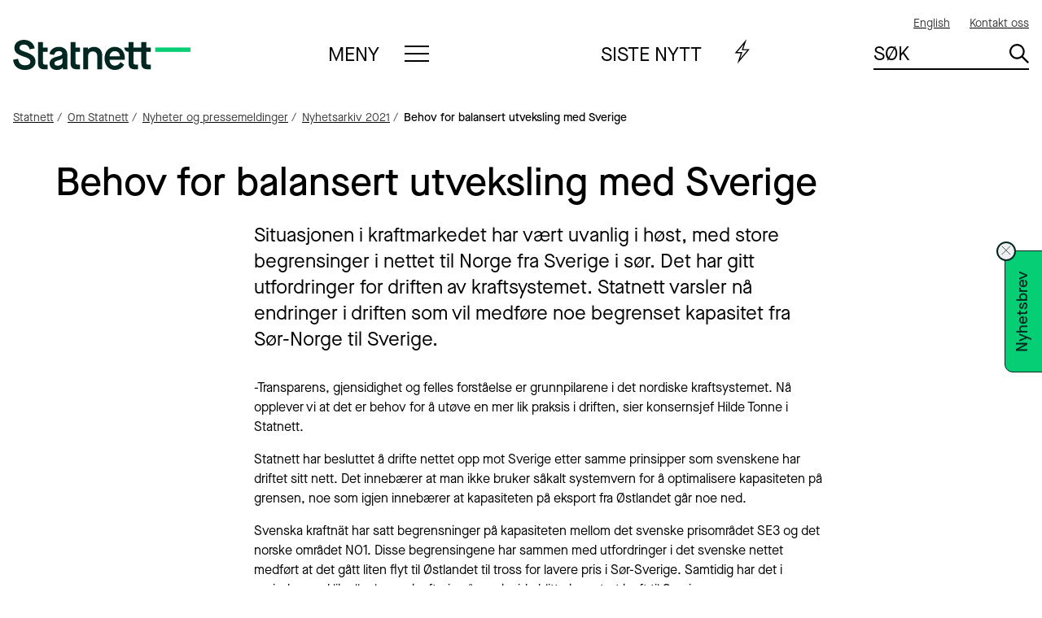

--- FILE ---
content_type: text/html; charset=utf-8
request_url: https://www.statnett.no/om-statnett/nyheter-og-pressemeldinger/nyhetsarkiv-2021/behov-for-balansert-utveksling-med-sverige/
body_size: 17318
content:



<!doctype html>
<html lang="no">
<head>
    


<meta charset="utf-8" />
<title>Behov for balansert utveksling med Sverige | Statnett</title>
<meta name="viewport" content="width=device-width,initial-scale=1,shrink-to-fit=no" />
<meta name="format-detection" content="telephone=no" />
<link href="https://www.statnett.no/om-statnett/nyheter-og-pressemeldinger/nyhetsarkiv-2021/behov-for-balansert-utveksling-med-sverige/" rel="canonical"></link>
<meta content="Situasjonen i kraftmarkedet har v&#xE6;rt uvanlig i h&#xF8;st, med store begrensinger i nettet til Norge fra Sverige i s&#xF8;r. Det har gitt utfordringer for driften av kraftsystemet. Statnett varsler n&#xE5; endringer i driften som vil medf&#xF8;re noe begrense &#x2026;" name="description"></meta>
<meta content="40680243" name="pageID"></meta>


<link rel="preconnect" href="https://use.typekit.net" crossorigin>
<link as="font" rel="preload" type="font/woff2" href="https://use.typekit.net/af/620bf8/00000000000000000000e7fe/27/l?primer=7fa3915bdafdf03041871920a205bef951d72bf64dd4c4460fb992e3ecc3a862&fvd=n3&v=3" crossorigin>
<link as="font" rel="perload" type="font/woff2" href="https://use.typekit.net/af/a28b50/00000000000000000000e803/27/l?primer=7fa3915bdafdf03041871920a205bef951d72bf64dd4c4460fb992e3ecc3a862&fvd=n5&v=3" crossorigin>


<link href="/dist/global.6923c97f.css" rel="stylesheet" />
<link rel="stylesheet" type="text/css" href="/Styles/admin/MyWebfontsKit.css">



<meta property="og:title" content="Behov for balansert utveksling med Sverige" /><meta property="og:description" content="Situasjonen i kraftmarkedet har v&#xE6;rt uvanlig i h&#xF8;st, med store begrensinger i nettet til Norge fra Sverige i s&#xF8;r. Det har gitt utfordringer for driften av kraftsystemet. Statnett varsler n&#xE5; endringer i driften som vil medf&#xF8;re noe begrense &#x2026;" /><meta property="og:url" content="https://www.statnett.no/om-statnett/nyheter-og-pressemeldinger/nyhetsarkiv-2021/behov-for-balansert-utveksling-med-sverige/" />

<meta property="og:site_name" content="Statnett" /><meta property="og:locale" content="nb_NO" /><meta name="twitter:card" content="summary" /><meta name="twitter:site" content="@statnett" /><meta name="Statnett:PageType" content="Artikkel" /><meta name="Statnett:PublishedDate" content="2021-11-23 09:31" /><meta name="Statnett:ChangedDate" content="2021-11-23 09:31" />
<link href="https://www.statnett.no/en/about-statnett/news-and-press-releases/news-archive-2021/need-for-a-balanced-exchange-with-sweden/" hreflang="en" rel="alternate" /><link href="https://www.statnett.no/om-statnett/nyheter-og-pressemeldinger/nyhetsarkiv-2021/behov-for-balansert-utveksling-med-sverige/" hreflang="no" rel="alternate" /><link rel="apple-touch-icon" href="/apple-touch-icon.png">





<script id="CookieConsent" src="https://policy.app.cookieinformation.com/uc.js"
        data-culture="NB"
        type="text/javascript"></script>



<!-- Google Tag Manager -->
<script>
    (function(w,d,s,l,i){w[l]=w[l]||[];w[l].push({'gtm.start':
            new Date().getTime(),event:'gtm.js'});var f=d.getElementsByTagName(s)[0],
            j=d.createElement(s),dl=l!='dataLayer'?'&l='+l:'';j.async=true;j.src=
            'https://www.googletagmanager.com/gtm.js?id='+i+dl;f.parentNode.insertBefore(j,f);
    })(window, document, 'script', 'dataLayer', 'GTM-P94G7J');
</script>
<!-- End Google Tag Manager -->
    
    

    <link rel="icon" type="image/png" href="/favicon-96x96.png" sizes="96x96" />
    <link rel="icon" type="image/svg+xml" href="/favicon.svg" />
    <link rel="shortcut icon" href="/favicon.ico" />
    <link rel="apple-touch-icon" sizes="180x180" href="/apple-touch-icon.png" />
    <meta name="apple-mobile-web-app-title" content="Statnett" />
    <link rel="manifest" href="/site.webmanifest" />
    <link rel="mask-icon" href="/safari-pinned-tab.svg" color="#df1920">
    <meta name="msapplication-TileColor" content="#ffffff">
    <meta name="theme-color" content="#23AA5F">
    <script>
!function(T,l,y){var S=T.location,k="script",D="instrumentationKey",C="ingestionendpoint",I="disableExceptionTracking",E="ai.device.",b="toLowerCase",w="crossOrigin",N="POST",e="appInsightsSDK",t=y.name||"appInsights";(y.name||T[e])&&(T[e]=t);var n=T[t]||function(d){var g=!1,f=!1,m={initialize:!0,queue:[],sv:"5",version:2,config:d};function v(e,t){var n={},a="Browser";return n[E+"id"]=a[b](),n[E+"type"]=a,n["ai.operation.name"]=S&&S.pathname||"_unknown_",n["ai.internal.sdkVersion"]="javascript:snippet_"+(m.sv||m.version),{time:function(){var e=new Date;function t(e){var t=""+e;return 1===t.length&&(t="0"+t),t}return e.getUTCFullYear()+"-"+t(1+e.getUTCMonth())+"-"+t(e.getUTCDate())+"T"+t(e.getUTCHours())+":"+t(e.getUTCMinutes())+":"+t(e.getUTCSeconds())+"."+((e.getUTCMilliseconds()/1e3).toFixed(3)+"").slice(2,5)+"Z"}(),iKey:e,name:"Microsoft.ApplicationInsights."+e.replace(/-/g,"")+"."+t,sampleRate:100,tags:n,data:{baseData:{ver:2}}}}var h=d.url||y.src;if(h){function a(e){var t,n,a,i,r,o,s,c,u,p,l;g=!0,m.queue=[],f||(f=!0,t=h,s=function(){var e={},t=d.connectionString;if(t)for(var n=t.split(";"),a=0;a<n.length;a++){var i=n[a].split("=");2===i.length&&(e[i[0][b]()]=i[1])}if(!e[C]){var r=e.endpointsuffix,o=r?e.location:null;e[C]="https://"+(o?o+".":"")+"dc."+(r||"services.visualstudio.com")}return e}(),c=s[D]||d[D]||"",u=s[C],p=u?u+"/v2/track":d.endpointUrl,(l=[]).push((n="SDK LOAD Failure: Failed to load Application Insights SDK script (See stack for details)",a=t,i=p,(o=(r=v(c,"Exception")).data).baseType="ExceptionData",o.baseData.exceptions=[{typeName:"SDKLoadFailed",message:n.replace(/\./g,"-"),hasFullStack:!1,stack:n+"\nSnippet failed to load ["+a+"] -- Telemetry is disabled\nHelp Link: https://go.microsoft.com/fwlink/?linkid=2128109\nHost: "+(S&&S.pathname||"_unknown_")+"\nEndpoint: "+i,parsedStack:[]}],r)),l.push(function(e,t,n,a){var i=v(c,"Message"),r=i.data;r.baseType="MessageData";var o=r.baseData;return o.message='AI (Internal): 99 message:"'+("SDK LOAD Failure: Failed to load Application Insights SDK script (See stack for details) ("+n+")").replace(/\"/g,"")+'"',o.properties={endpoint:a},i}(0,0,t,p)),function(e,t){if(JSON){var n=T.fetch;if(n&&!y.useXhr)n(t,{method:N,body:JSON.stringify(e),mode:"cors"});else if(XMLHttpRequest){var a=new XMLHttpRequest;a.open(N,t),a.setRequestHeader("Content-type","application/json"),a.send(JSON.stringify(e))}}}(l,p))}function i(e,t){f||setTimeout(function(){!t&&m.core||a()},500)}var e=function(){var n=l.createElement(k);n.src=h;var e=y[w];return!e&&""!==e||"undefined"==n[w]||(n[w]=e),n.onload=i,n.onerror=a,n.onreadystatechange=function(e,t){"loaded"!==n.readyState&&"complete"!==n.readyState||i(0,t)},n}();y.ld<0?l.getElementsByTagName("head")[0].appendChild(e):setTimeout(function(){l.getElementsByTagName(k)[0].parentNode.appendChild(e)},y.ld||0)}try{m.cookie=l.cookie}catch(p){}function t(e){for(;e.length;)!function(t){m[t]=function(){var e=arguments;g||m.queue.push(function(){m[t].apply(m,e)})}}(e.pop())}var n="track",r="TrackPage",o="TrackEvent";t([n+"Event",n+"PageView",n+"Exception",n+"Trace",n+"DependencyData",n+"Metric",n+"PageViewPerformance","start"+r,"stop"+r,"start"+o,"stop"+o,"addTelemetryInitializer","setAuthenticatedUserContext","clearAuthenticatedUserContext","flush"]),m.SeverityLevel={Verbose:0,Information:1,Warning:2,Error:3,Critical:4};var s=(d.extensionConfig||{}).ApplicationInsightsAnalytics||{};if(!0!==d[I]&&!0!==s[I]){var c="onerror";t(["_"+c]);var u=T[c];T[c]=function(e,t,n,a,i){var r=u&&u(e,t,n,a,i);return!0!==r&&m["_"+c]({message:e,url:t,lineNumber:n,columnNumber:a,error:i}),r},d.autoExceptionInstrumented=!0}return m}(y.cfg);function a(){y.onInit&&y.onInit(n)}(T[t]=n).queue&&0===n.queue.length?(n.queue.push(a),n.trackPageView({})):a()}(window,document,{src: "https://js.monitor.azure.com/scripts/b/ai.2.gbl.min.js", crossOrigin: "anonymous", cfg: {instrumentationKey: 'ca75a22a-2668-40f6-94bb-fac455592cc9', disableCookiesUsage: false }});
</script>

    
    <script type="application/ld+json">{"@context":"https://schema.org","@type":"ContactPage","name":"Behov for balansert utveksling med Sverige"}</script>
</head>
<body class="articlePage" id="topp">
    



<!-- Google Tag Manager (noscript) -->
<noscript>
    <iframe src="https://www.googletagmanager.com/ns.html?id=GTM-P94G7J" height="0" width="0" style="display: none; visibility: hidden"></iframe>
</noscript>
<!-- End Google Tag Manager (noscript) -->
    <div class="page">
        
    <header class="header">
            
<a href="#mainContent" class="a11y-shortcut">Gå til hovedinnhold</a>






<nav class="header-utilityMenu utilityMenu">
    <h2 class="sr-only">Hjelpemeny</h2>
    <ul class="utilityMenu-list">
                <li lang="en">
                    <a href="/en/about-statnett/news-and-press-releases/news-archive-2021/need-for-a-balanced-exchange-with-sweden/" rel="alternate" hreflang="en" aria-label="English">
                        <span>
                            English
                        </span>
                    </a>
                </li>
            <li class="utilityMenu-contact">
                <a href="/om-statnett/kontakt-oss/">
                    Kontakt oss
                </a>
            </li>
    </ul>
</nav>


<div class="header-logo">
    <a class="header-logoLink" aria-label="Til startsiden" href="/" title="Til startsiden">
        <img class="header-logoImage" src="/UI/images/statnett-logo-primary-green.svg" alt="Statnett" />
    </a>
</div>


<nav class="header-mainMenu header-expandMenu" aria-labelledby="main-menu-heading-7cac270c-aab3-4d3b-8627-620f52c5947c">
    <details class="expandMenu">
        <summary class="expandMenu-title expandMenu-title--menu" id="main-menu-heading-7cac270c-aab3-4d3b-8627-620f52c5947c">
            <span data-track-name="Meny">
                Meny
            </span>
            <span class="expandMenu-icon expandMenu-icon--menu"></span>
        </summary>
        <div class="megaMenu expandMenu-content">
            <div class="megaMenu-content">
                <input checked="checked" class="megaMenu-panelSwitch" type="radio" name="main-menu-toggle" id="menu-subject-show" />
                <label for="menu-subject-show" class="megaMenu-panelSwitchLabel" data-track-name="Tematisk">
                    Tematisk
                </label>
                <input class="megaMenu-panelSwitch" type="radio" name="main-menu-toggle" id="menu-alphabetical-show" />
                <label for="menu-alphabetical-show" class="megaMenu-panelSwitchLabel" data-track-name="Alfabetisk">
                    Alfabetisk
                </label>
                <section class="megaMenu-panel megaMenu-panel--subject" id="menu-subject">
                    <h2 class="sr-only">
                        Meny - sortert
                        tematisk
                    </h2>
                    <div class="megaMenu-column megaMenu-column--primary">
                        <div class="megaMenu-columnContent megaMenu-columnContent--columns">



    <section class="linkGroup">
            <input hidden type="checkbox" class="linkGroup-toggle" id="linkGroup-e68ed504-1c5e-4adc-9940-9a313928c205" aria-controls="linkGroup-list-e68ed504-1c5e-4adc-9940-9a313928c205" />
            <div class="linkGroup-header">
                <label class="linkGroup-label" hidden for="linkGroup-e68ed504-1c5e-4adc-9940-9a313928c205">
                    Åpne lenkemenyen for «Anlegg under utbygging»
                </label>
                <h3 class="linkGroup-heading">
<a href="/vare-prosjekter/">Anlegg under utbygging</a>                </h3>
            </div>
        


<ul class="linkGroup-list" id="linkGroup-list-e68ed504-1c5e-4adc-9940-9a313928c205">
    <li class="linkGroup-listItem">
<a href="/vare-prosjekter/">Byggeprosjekter</a></li><li class="linkGroup-listItem">
<a href="/om-statnett/utbyggingsprosesser/">N&#xE5;r Statnett bygger ut</a></li><li class="linkGroup-listItem">
<a href="/om-statnett/informasjon-til-deg-som-er-grunneier/">Grunneierinformasjon</a></li>
</ul>
    </section>



    <section class="linkGroup">
            <input hidden type="checkbox" class="linkGroup-toggle" id="linkGroup-cdd572bb-1934-45da-9ed1-45334648be63" aria-controls="linkGroup-list-cdd572bb-1934-45da-9ed1-45334648be63" />
            <div class="linkGroup-header">
                <label class="linkGroup-label" hidden for="linkGroup-cdd572bb-1934-45da-9ed1-45334648be63">
                    Åpne lenkemenyen for «Våre anlegg i drift»
                </label>
                <h3 class="linkGroup-heading">
<a href="/om-statnett/vare-anlegg-i-drift/">V&#xE5;re anlegg i drift</a>                </h3>
            </div>
        


<ul class="linkGroup-list" id="linkGroup-list-cdd572bb-1934-45da-9ed1-45334648be63">
    <li class="linkGroup-listItem">
<a href="/om-statnett/vare-anlegg-i-drift/for-deg-som-bor-ved-eller-gar-tur-ved-vare-anlegg/">Bo eller ferdes ved kraftledning</a></li><li class="linkGroup-listItem">
<a href="/om-statnett/vare-anlegg-i-drift/for-deg-som-jobber-pa-vare-anlegg/">Jobbe p&#xE5; h&#xF8;yspentanlegg</a></li><li class="linkGroup-listItem">
<a href="/om-statnett/vare-anlegg-i-drift/arbeid-nar-hoyspentanlegg/">Arbeid n&#xE6;r h&#xF8;yspentanlegg</a></li>
</ul>
    </section>



    <section class="linkGroup">
            <input hidden type="checkbox" class="linkGroup-toggle" id="linkGroup-3b1cc730-5cc2-4d0f-9fae-302819e7cd7e" aria-controls="linkGroup-list-3b1cc730-5cc2-4d0f-9fae-302819e7cd7e" />
            <div class="linkGroup-header">
                <label class="linkGroup-label" hidden for="linkGroup-3b1cc730-5cc2-4d0f-9fae-302819e7cd7e">
                    Åpne lenkemenyen for «Nettutvikling»
                </label>
                <h3 class="linkGroup-heading">
<a href="/for-aktorer-i-kraftbransjen/nettkapasitet-til-produksjon-og-forbruk/">Nettutvikling</a>                </h3>
            </div>
        


<ul class="linkGroup-list" id="linkGroup-list-3b1cc730-5cc2-4d0f-9fae-302819e7cd7e">
    <li class="linkGroup-listItem">
<a href="/for-aktorer-i-kraftbransjen/nettkapasitet-til-produksjon-og-forbruk/">Tilknytning til str&#xF8;mnettet</a></li><li class="linkGroup-listItem">
<a href="/for-aktorer-i-kraftbransjen/planer-og-analyser/omradeplaner/">Omr&#xE5;deplaner</a></li><li class="linkGroup-listItem">
<a href="/for-aktorer-i-kraftbransjen/planer-og-analyser/">Planer og analyser</a></li>
</ul>
    </section>



    <section class="linkGroup">
            <input hidden type="checkbox" class="linkGroup-toggle" id="linkGroup-b2f2d67a-6fd6-4fd5-840f-0cf7fc981b45" aria-controls="linkGroup-list-b2f2d67a-6fd6-4fd5-840f-0cf7fc981b45" />
            <div class="linkGroup-header">
                <label class="linkGroup-label" hidden for="linkGroup-b2f2d67a-6fd6-4fd5-840f-0cf7fc981b45">
                    Åpne lenkemenyen for «Kraftbransjen»
                </label>
                <h3 class="linkGroup-heading">
<a href="/for-aktorer-i-kraftbransjen/">Kraftbransjen</a>                </h3>
            </div>
        


<ul class="linkGroup-list" id="linkGroup-list-b2f2d67a-6fd6-4fd5-840f-0cf7fc981b45">
    <li class="linkGroup-listItem">
<a href="/for-aktorer-i-kraftbransjen/tall-og-data-fra-kraftsystemet/">Tall og data fra kraftsystemet</a></li><li class="linkGroup-listItem">
<a href="/for-aktorer-i-kraftbransjen/systemansvaret/kraftmarkedet/reservemarkeder/tall-og-data-fra-reservemarkeder/">Tall og data fra reservemarkedet</a></li><li class="linkGroup-listItem">
<a href="/for-aktorer-i-kraftbransjen/systemansvaret/">Systemansvaret</a></li><li class="linkGroup-listItem">
<a href="/for-aktorer-i-kraftbransjen/nyhetsarkiv/">Nyheter for akt&#xF8;rer i kraftbransjen</a></li><li class="linkGroup-listItem">
<a href="/for-aktorer-i-kraftbransjen/systemansvaret/kraftmarkedet/">Kraftmarkedet</a></li><li class="linkGroup-listItem">
<a href="/for-aktorer-i-kraftbransjen/systemansvaret/kraftmarkedet/reservemarkeder/">Reservemarkeder</a></li><li class="linkGroup-listItem">
<a href="/for-aktorer-i-kraftbransjen/utvikling-av-kraftsystemet/">Utvikling av kraftsystemet</a></li><li class="linkGroup-listItem">
<a href="/for-aktorer-i-kraftbransjen/horinger-og-konsultasjoner/">H&#xF8;ringer og konsultasjoner</a></li><li class="linkGroup-listItem">
<a href="/for-aktorer-i-kraftbransjen/planer-og-analyser/">Planer og analyser</a></li><li class="linkGroup-listItem">
<a href="/for-aktorer-i-kraftbransjen/tariff/">Tariff</a></li><li class="linkGroup-listItem">
<a href="/for-aktorer-i-kraftbransjen/avtaler-og-vilkar-for-kunder-i-sentralnettet/">Avtaler og vilk&#xE5;r</a></li>
</ul>
    </section>



    <section class="linkGroup">
            <input hidden type="checkbox" class="linkGroup-toggle" id="linkGroup-72a05245-7171-4dd0-95f0-845851624828" aria-controls="linkGroup-list-72a05245-7171-4dd0-95f0-845851624828" />
            <div class="linkGroup-header">
                <label class="linkGroup-label" hidden for="linkGroup-72a05245-7171-4dd0-95f0-845851624828">
                    Åpne lenkemenyen for «Havvind»
                </label>
                <h3 class="linkGroup-heading">
<a href="/havvind/">Havvind</a>                </h3>
            </div>
        


<ul class="linkGroup-list" id="linkGroup-list-72a05245-7171-4dd0-95f0-845851624828">
    <li class="linkGroup-listItem">
<a href="/havvind/systemansvar-til-havs/">Systemansvar og funksjonskrav til havs</a></li><li class="linkGroup-listItem">
<a href="/havvind/samarbeidsforum-for-havvind/">Samarbeidsforum for havvind</a></li><li class="linkGroup-listItem">
<a href="/havvind/omrader-for-havvind/">&#xC5;pnede omr&#xE5;der</a></li>
</ul>
    </section>



    <section class="linkGroup">
            <input hidden type="checkbox" class="linkGroup-toggle" id="linkGroup-6972d475-937d-42cb-9530-f23d7b5d5e8a" aria-controls="linkGroup-list-6972d475-937d-42cb-9530-f23d7b5d5e8a" />
            <div class="linkGroup-header">
                <label class="linkGroup-label" hidden for="linkGroup-6972d475-937d-42cb-9530-f23d7b5d5e8a">
                    Åpne lenkemenyen for «Karriere i Statnett»
                </label>
                <h3 class="linkGroup-heading">
<a href="/karriere/">Karriere i Statnett</a>                </h3>
            </div>
        


<ul class="linkGroup-list" id="linkGroup-list-6972d475-937d-42cb-9530-f23d7b5d5e8a">
    <li class="linkGroup-listItem">
<a href="/karriere/jobbe-i-statnett/">Ledige stillinger</a></li>
</ul>
    </section>



    <section class="linkGroup">
            <input hidden type="checkbox" class="linkGroup-toggle" id="linkGroup-444d9aeb-c5fd-433f-a588-913c5b249ccc" aria-controls="linkGroup-list-444d9aeb-c5fd-433f-a588-913c5b249ccc" />
            <div class="linkGroup-header">
                <label class="linkGroup-label" hidden for="linkGroup-444d9aeb-c5fd-433f-a588-913c5b249ccc">
                    Åpne lenkemenyen for «Om Statnett»
                </label>
                <h3 class="linkGroup-heading">
<a href="/om-statnett/">Om Statnett</a>                </h3>
            </div>
        


<ul class="linkGroup-list" id="linkGroup-list-444d9aeb-c5fd-433f-a588-913c5b249ccc">
    <li class="linkGroup-listItem">
<a href="/om-statnett/moter-og-arrangementer/">Webinarer, m&#xF8;ter og arrangementer</a></li><li class="linkGroup-listItem">
<a href="/om-statnett/presse-og-kommunikasjon/">Presse og kommunikasjon</a></li><li class="linkGroup-listItem">
<a href="/om-statnett/bli-bedre-kjent-med-statnett/">Bli bedre kjent med Statnett</a></li><li class="linkGroup-listItem">
<a href="/om-statnett/bli-bedre-kjent-med-statnett/ledelsen-i-statnett/">Ledelsen i Statnett</a></li><li class="linkGroup-listItem">
<a href="/om-statnett/bli-bedre-kjent-med-statnett/styre-i-statnett/">Styret i Statnett</a></li><li class="linkGroup-listItem">
<a href="/om-statnett/investorrelasjoner/">Investorrelasjoner</a></li><li class="linkGroup-listItem">
<a href="/om-statnett/barekraft/">B&#xE6;rekraft</a></li><li class="linkGroup-listItem">
<a href="/om-statnett/vare-anlegg-i-drift/vart-hms-arbeid/">HMS-arbeid</a></li><li class="linkGroup-listItem">
<a href="/om-statnett/etikk-og-varslingsutvalg/">Etikk- og varslingsutvalg</a></li><li class="linkGroup-listItem">
<a href="/om-statnett/Forskning-utvikling-og-innovasjon/">Forskning, teknologiutvikling og innovasjon</a></li><li class="linkGroup-listItem">
<a href="/om-statnett/bli-leverandor-til-statnett/">Leverand&#xF8;rer</a></li><li class="linkGroup-listItem">
<a href="/om-statnett/hostkonferansen/">H&#xF8;stkonferansen</a></li><li class="linkGroup-listItem">
<a href="/om-statnett/eierskap-og-vedtekter/">Eierskap og vedtekter</a></li>
</ul>
    </section>
                        </div>
                    </div>
                    <div class="megaMenu-column megaMenu-column--secondary">
                        <div class="megaMenu-columnContent">
                                <section class="linkGroup">
                                    <h3 class="linkGroup-heading">
                                        <a href="/om-statnett/kontakt-oss/">
                                            Kontakt oss
                                        </a>
                                    </h3>
                                </section>




    <section class="linkGroup">
            <input hidden type="checkbox" class="linkGroup-toggle" id="linkGroup-b4063af0-e36f-45cc-989f-90cd03bff957" aria-controls="linkGroup-list-b4063af0-e36f-45cc-989f-90cd03bff957" />
            <div class="linkGroup-header">
                <label class="linkGroup-label" hidden for="linkGroup-b4063af0-e36f-45cc-989f-90cd03bff957">
                    Åpne lenkemenyen for «Logg inn på ekstranettjenester»
                </label>
                <h3 class="linkGroup-heading">
Logg inn p&#xE5; ekstranettjenester                </h3>
            </div>
        


<ul class="linkGroup-list" id="linkGroup-list-b4063af0-e36f-45cc-989f-90cd03bff957">
    <li class="linkGroup-listItem">
<a href="https://fweb.statnett.no/" title="https://fweb.statnett.no/">FiftyWeb</a></li><li class="linkGroup-listItem">
<a href="https://fos.statnett.no/" title="Fosweb">Fosweb</a></li><li class="linkGroup-listItem">
<a href="https://pqportal.statnett.no/">PQ Portal</a></li><li class="linkGroup-listItem">
<a href="https://nettavregning.statnett.no/" title="Nettweb">Nettweb</a></li><li class="linkGroup-listItem">
<a href="https://nordicmms.fifty.eu/">Fifty Nordic MMS</a></li>
</ul>
    </section>
                        </div>
                    </div>
                </section>
                <section class="megaMenu-panel megaMenu-panel--alphabetical" id="menu-alphabetical">
                    <h2 class="sr-only">
                        Meny - sortert
                        alfabetisk
                    </h2>
                    <div class="megaMenu-columnContent megaMenu-columnContent--columns">
                            <section class="linkGroup">
                                <input hidden type="checkbox" class="linkGroup-toggle" id="linkGroup-subject-list-A" aria-controls="linkGroup-list-subject-list-A" />
                                <div class="linkGroup-header">
                                    <h3 class="linkGroup-heading">
                                        <label class="linkGroup-label" for="linkGroup-subject-list-A" aria-label="Åpne lenkemenyen for «A»">
                                            A
                                        </label>
                                    </h3>
                                </div>
                                <ol class="linkGroup-list" id="linkGroup-list-subject-list-A">
                                        <li>
                                            
<a href="/vare-prosjekter/">Anlegg under utbygging</a>
                                        </li>
                                        <li>
                                            
<a href="/om-statnett/vare-anlegg-i-drift/arbeid-nar-hoyspentanlegg/">Arbeid n&#xE6;r h&#xF8;yspentanlegg</a>
                                        </li>
                                        <li>
                                            
<a href="/for-aktorer-i-kraftbransjen/avtaler-og-vilkar-for-kunder-i-sentralnettet/">Avtaler og vilk&#xE5;r</a>
                                        </li>
                                </ol>
                            </section>
                            <section class="linkGroup">
                                <input hidden type="checkbox" class="linkGroup-toggle" id="linkGroup-subject-list-B" aria-controls="linkGroup-list-subject-list-B" />
                                <div class="linkGroup-header">
                                    <h3 class="linkGroup-heading">
                                        <label class="linkGroup-label" for="linkGroup-subject-list-B" aria-label="Åpne lenkemenyen for «B»">
                                            B
                                        </label>
                                    </h3>
                                </div>
                                <ol class="linkGroup-list" id="linkGroup-list-subject-list-B">
                                        <li>
                                            
<a href="/om-statnett/bli-bedre-kjent-med-statnett/">Bli bedre kjent med Statnett</a>
                                        </li>
                                        <li>
                                            
<a href="/om-statnett/vare-anlegg-i-drift/for-deg-som-bor-ved-eller-gar-tur-ved-vare-anlegg/">Bo eller ferdes ved kraftledning</a>
                                        </li>
                                        <li>
                                            
<a href="/vare-prosjekter/">Byggeprosjekter</a>
                                        </li>
                                        <li>
                                            
<a href="/om-statnett/barekraft/">B&#xE6;rekraft</a>
                                        </li>
                                </ol>
                            </section>
                            <section class="linkGroup">
                                <input hidden type="checkbox" class="linkGroup-toggle" id="linkGroup-subject-list-E" aria-controls="linkGroup-list-subject-list-E" />
                                <div class="linkGroup-header">
                                    <h3 class="linkGroup-heading">
                                        <label class="linkGroup-label" for="linkGroup-subject-list-E" aria-label="Åpne lenkemenyen for «E»">
                                            E
                                        </label>
                                    </h3>
                                </div>
                                <ol class="linkGroup-list" id="linkGroup-list-subject-list-E">
                                        <li>
                                            
<a href="/om-statnett/eierskap-og-vedtekter/">Eierskap og vedtekter</a>
                                        </li>
                                        <li>
                                            
<a href="/om-statnett/etikk-og-varslingsutvalg/">Etikk- og varslingsutvalg</a>
                                        </li>
                                </ol>
                            </section>
                            <section class="linkGroup">
                                <input hidden type="checkbox" class="linkGroup-toggle" id="linkGroup-subject-list-F" aria-controls="linkGroup-list-subject-list-F" />
                                <div class="linkGroup-header">
                                    <h3 class="linkGroup-heading">
                                        <label class="linkGroup-label" for="linkGroup-subject-list-F" aria-label="Åpne lenkemenyen for «F»">
                                            F
                                        </label>
                                    </h3>
                                </div>
                                <ol class="linkGroup-list" id="linkGroup-list-subject-list-F">
                                        <li>
                                            
<a href="https://nordicmms.fifty.eu/">Fifty Nordic MMS</a>
                                        </li>
                                        <li>
                                            
<a href="https://fweb.statnett.no/" title="https://fweb.statnett.no/">FiftyWeb</a>
                                        </li>
                                        <li>
                                            
<a href="/om-statnett/Forskning-utvikling-og-innovasjon/">Forskning, teknologiutvikling og innovasjon</a>
                                        </li>
                                        <li>
                                            
<a href="https://fos.statnett.no/" title="Fosweb">Fosweb</a>
                                        </li>
                                </ol>
                            </section>
                            <section class="linkGroup">
                                <input hidden type="checkbox" class="linkGroup-toggle" id="linkGroup-subject-list-G" aria-controls="linkGroup-list-subject-list-G" />
                                <div class="linkGroup-header">
                                    <h3 class="linkGroup-heading">
                                        <label class="linkGroup-label" for="linkGroup-subject-list-G" aria-label="Åpne lenkemenyen for «G»">
                                            G
                                        </label>
                                    </h3>
                                </div>
                                <ol class="linkGroup-list" id="linkGroup-list-subject-list-G">
                                        <li>
                                            
<a href="/om-statnett/informasjon-til-deg-som-er-grunneier/">Grunneierinformasjon</a>
                                        </li>
                                </ol>
                            </section>
                            <section class="linkGroup">
                                <input hidden type="checkbox" class="linkGroup-toggle" id="linkGroup-subject-list-H" aria-controls="linkGroup-list-subject-list-H" />
                                <div class="linkGroup-header">
                                    <h3 class="linkGroup-heading">
                                        <label class="linkGroup-label" for="linkGroup-subject-list-H" aria-label="Åpne lenkemenyen for «H»">
                                            H
                                        </label>
                                    </h3>
                                </div>
                                <ol class="linkGroup-list" id="linkGroup-list-subject-list-H">
                                        <li>
                                            
<a href="/havvind/">Havvind</a>
                                        </li>
                                        <li>
                                            
<a href="/om-statnett/vare-anlegg-i-drift/vart-hms-arbeid/">HMS-arbeid</a>
                                        </li>
                                        <li>
                                            
<a href="/for-aktorer-i-kraftbransjen/horinger-og-konsultasjoner/">H&#xF8;ringer og konsultasjoner</a>
                                        </li>
                                        <li>
                                            
<a href="/om-statnett/hostkonferansen/">H&#xF8;stkonferansen</a>
                                        </li>
                                </ol>
                            </section>
                            <section class="linkGroup">
                                <input hidden type="checkbox" class="linkGroup-toggle" id="linkGroup-subject-list-I" aria-controls="linkGroup-list-subject-list-I" />
                                <div class="linkGroup-header">
                                    <h3 class="linkGroup-heading">
                                        <label class="linkGroup-label" for="linkGroup-subject-list-I" aria-label="Åpne lenkemenyen for «I»">
                                            I
                                        </label>
                                    </h3>
                                </div>
                                <ol class="linkGroup-list" id="linkGroup-list-subject-list-I">
                                        <li>
                                            
<a href="/om-statnett/investorrelasjoner/">Investorrelasjoner</a>
                                        </li>
                                </ol>
                            </section>
                            <section class="linkGroup">
                                <input hidden type="checkbox" class="linkGroup-toggle" id="linkGroup-subject-list-J" aria-controls="linkGroup-list-subject-list-J" />
                                <div class="linkGroup-header">
                                    <h3 class="linkGroup-heading">
                                        <label class="linkGroup-label" for="linkGroup-subject-list-J" aria-label="Åpne lenkemenyen for «J»">
                                            J
                                        </label>
                                    </h3>
                                </div>
                                <ol class="linkGroup-list" id="linkGroup-list-subject-list-J">
                                        <li>
                                            
<a href="/om-statnett/vare-anlegg-i-drift/for-deg-som-jobber-pa-vare-anlegg/">Jobbe p&#xE5; h&#xF8;yspentanlegg</a>
                                        </li>
                                </ol>
                            </section>
                            <section class="linkGroup">
                                <input hidden type="checkbox" class="linkGroup-toggle" id="linkGroup-subject-list-K" aria-controls="linkGroup-list-subject-list-K" />
                                <div class="linkGroup-header">
                                    <h3 class="linkGroup-heading">
                                        <label class="linkGroup-label" for="linkGroup-subject-list-K" aria-label="Åpne lenkemenyen for «K»">
                                            K
                                        </label>
                                    </h3>
                                </div>
                                <ol class="linkGroup-list" id="linkGroup-list-subject-list-K">
                                        <li>
                                            
<a href="/karriere/">Karriere i Statnett</a>
                                        </li>
                                        <li>
                                            
<a href="/for-aktorer-i-kraftbransjen/">Kraftbransjen</a>
                                        </li>
                                        <li>
                                            
<a href="/for-aktorer-i-kraftbransjen/systemansvaret/kraftmarkedet/">Kraftmarkedet</a>
                                        </li>
                                </ol>
                            </section>
                            <section class="linkGroup">
                                <input hidden type="checkbox" class="linkGroup-toggle" id="linkGroup-subject-list-L" aria-controls="linkGroup-list-subject-list-L" />
                                <div class="linkGroup-header">
                                    <h3 class="linkGroup-heading">
                                        <label class="linkGroup-label" for="linkGroup-subject-list-L" aria-label="Åpne lenkemenyen for «L»">
                                            L
                                        </label>
                                    </h3>
                                </div>
                                <ol class="linkGroup-list" id="linkGroup-list-subject-list-L">
                                        <li>
                                            
<a href="/om-statnett/bli-bedre-kjent-med-statnett/ledelsen-i-statnett/">Ledelsen i Statnett</a>
                                        </li>
                                        <li>
                                            
<a href="/karriere/jobbe-i-statnett/">Ledige stillinger</a>
                                        </li>
                                        <li>
                                            
<a href="/om-statnett/bli-leverandor-til-statnett/">Leverand&#xF8;rer</a>
                                        </li>
                                </ol>
                            </section>
                            <section class="linkGroup">
                                <input hidden type="checkbox" class="linkGroup-toggle" id="linkGroup-subject-list-N" aria-controls="linkGroup-list-subject-list-N" />
                                <div class="linkGroup-header">
                                    <h3 class="linkGroup-heading">
                                        <label class="linkGroup-label" for="linkGroup-subject-list-N" aria-label="Åpne lenkemenyen for «N»">
                                            N
                                        </label>
                                    </h3>
                                </div>
                                <ol class="linkGroup-list" id="linkGroup-list-subject-list-N">
                                        <li>
                                            
<a href="/for-aktorer-i-kraftbransjen/nettkapasitet-til-produksjon-og-forbruk/">Nettutvikling</a>
                                        </li>
                                        <li>
                                            
<a href="https://nettavregning.statnett.no/" title="Nettweb">Nettweb</a>
                                        </li>
                                        <li>
                                            
<a href="/for-aktorer-i-kraftbransjen/nyhetsarkiv/">Nyheter for akt&#xF8;rer i kraftbransjen</a>
                                        </li>
                                        <li>
                                            
<a href="/om-statnett/utbyggingsprosesser/">N&#xE5;r Statnett bygger ut</a>
                                        </li>
                                </ol>
                            </section>
                            <section class="linkGroup">
                                <input hidden type="checkbox" class="linkGroup-toggle" id="linkGroup-subject-list-O" aria-controls="linkGroup-list-subject-list-O" />
                                <div class="linkGroup-header">
                                    <h3 class="linkGroup-heading">
                                        <label class="linkGroup-label" for="linkGroup-subject-list-O" aria-label="Åpne lenkemenyen for «O»">
                                            O
                                        </label>
                                    </h3>
                                </div>
                                <ol class="linkGroup-list" id="linkGroup-list-subject-list-O">
                                        <li>
                                            
<a href="/om-statnett/">Om Statnett</a>
                                        </li>
                                        <li>
                                            
<a href="/for-aktorer-i-kraftbransjen/planer-og-analyser/omradeplaner/">Omr&#xE5;deplaner</a>
                                        </li>
                                </ol>
                            </section>
                            <section class="linkGroup">
                                <input hidden type="checkbox" class="linkGroup-toggle" id="linkGroup-subject-list-P" aria-controls="linkGroup-list-subject-list-P" />
                                <div class="linkGroup-header">
                                    <h3 class="linkGroup-heading">
                                        <label class="linkGroup-label" for="linkGroup-subject-list-P" aria-label="Åpne lenkemenyen for «P»">
                                            P
                                        </label>
                                    </h3>
                                </div>
                                <ol class="linkGroup-list" id="linkGroup-list-subject-list-P">
                                        <li>
                                            
<a href="/for-aktorer-i-kraftbransjen/planer-og-analyser/">Planer og analyser</a>
                                        </li>
                                        <li>
                                            
<a href="https://pqportal.statnett.no/">PQ Portal</a>
                                        </li>
                                        <li>
                                            
<a href="/om-statnett/presse-og-kommunikasjon/">Presse og kommunikasjon</a>
                                        </li>
                                </ol>
                            </section>
                            <section class="linkGroup">
                                <input hidden type="checkbox" class="linkGroup-toggle" id="linkGroup-subject-list-R" aria-controls="linkGroup-list-subject-list-R" />
                                <div class="linkGroup-header">
                                    <h3 class="linkGroup-heading">
                                        <label class="linkGroup-label" for="linkGroup-subject-list-R" aria-label="Åpne lenkemenyen for «R»">
                                            R
                                        </label>
                                    </h3>
                                </div>
                                <ol class="linkGroup-list" id="linkGroup-list-subject-list-R">
                                        <li>
                                            
<a href="/for-aktorer-i-kraftbransjen/systemansvaret/kraftmarkedet/reservemarkeder/">Reservemarkeder</a>
                                        </li>
                                </ol>
                            </section>
                            <section class="linkGroup">
                                <input hidden type="checkbox" class="linkGroup-toggle" id="linkGroup-subject-list-S" aria-controls="linkGroup-list-subject-list-S" />
                                <div class="linkGroup-header">
                                    <h3 class="linkGroup-heading">
                                        <label class="linkGroup-label" for="linkGroup-subject-list-S" aria-label="Åpne lenkemenyen for «S»">
                                            S
                                        </label>
                                    </h3>
                                </div>
                                <ol class="linkGroup-list" id="linkGroup-list-subject-list-S">
                                        <li>
                                            
<a href="/havvind/samarbeidsforum-for-havvind/">Samarbeidsforum for havvind</a>
                                        </li>
                                        <li>
                                            
<a href="/om-statnett/bli-bedre-kjent-med-statnett/styre-i-statnett/">Styret i Statnett</a>
                                        </li>
                                        <li>
                                            
<a href="/havvind/systemansvar-til-havs/">Systemansvar og funksjonskrav til havs</a>
                                        </li>
                                        <li>
                                            
<a href="/for-aktorer-i-kraftbransjen/systemansvaret/">Systemansvaret</a>
                                        </li>
                                </ol>
                            </section>
                            <section class="linkGroup">
                                <input hidden type="checkbox" class="linkGroup-toggle" id="linkGroup-subject-list-T" aria-controls="linkGroup-list-subject-list-T" />
                                <div class="linkGroup-header">
                                    <h3 class="linkGroup-heading">
                                        <label class="linkGroup-label" for="linkGroup-subject-list-T" aria-label="Åpne lenkemenyen for «T»">
                                            T
                                        </label>
                                    </h3>
                                </div>
                                <ol class="linkGroup-list" id="linkGroup-list-subject-list-T">
                                        <li>
                                            
<a href="/for-aktorer-i-kraftbransjen/tall-og-data-fra-kraftsystemet/">Tall og data fra kraftsystemet</a>
                                        </li>
                                        <li>
                                            
<a href="/for-aktorer-i-kraftbransjen/systemansvaret/kraftmarkedet/reservemarkeder/tall-og-data-fra-reservemarkeder/">Tall og data fra reservemarkedet</a>
                                        </li>
                                        <li>
                                            
<a href="/for-aktorer-i-kraftbransjen/tariff/">Tariff</a>
                                        </li>
                                        <li>
                                            
<a href="/for-aktorer-i-kraftbransjen/nettkapasitet-til-produksjon-og-forbruk/">Tilknytning til str&#xF8;mnettet</a>
                                        </li>
                                </ol>
                            </section>
                            <section class="linkGroup">
                                <input hidden type="checkbox" class="linkGroup-toggle" id="linkGroup-subject-list-U" aria-controls="linkGroup-list-subject-list-U" />
                                <div class="linkGroup-header">
                                    <h3 class="linkGroup-heading">
                                        <label class="linkGroup-label" for="linkGroup-subject-list-U" aria-label="Åpne lenkemenyen for «U»">
                                            U
                                        </label>
                                    </h3>
                                </div>
                                <ol class="linkGroup-list" id="linkGroup-list-subject-list-U">
                                        <li>
                                            
<a href="/for-aktorer-i-kraftbransjen/utvikling-av-kraftsystemet/">Utvikling av kraftsystemet</a>
                                        </li>
                                </ol>
                            </section>
                            <section class="linkGroup">
                                <input hidden type="checkbox" class="linkGroup-toggle" id="linkGroup-subject-list-V" aria-controls="linkGroup-list-subject-list-V" />
                                <div class="linkGroup-header">
                                    <h3 class="linkGroup-heading">
                                        <label class="linkGroup-label" for="linkGroup-subject-list-V" aria-label="Åpne lenkemenyen for «V»">
                                            V
                                        </label>
                                    </h3>
                                </div>
                                <ol class="linkGroup-list" id="linkGroup-list-subject-list-V">
                                        <li>
                                            
<a href="/om-statnett/vare-anlegg-i-drift/">V&#xE5;re anlegg i drift</a>
                                        </li>
                                </ol>
                            </section>
                            <section class="linkGroup">
                                <input hidden type="checkbox" class="linkGroup-toggle" id="linkGroup-subject-list-W" aria-controls="linkGroup-list-subject-list-W" />
                                <div class="linkGroup-header">
                                    <h3 class="linkGroup-heading">
                                        <label class="linkGroup-label" for="linkGroup-subject-list-W" aria-label="Åpne lenkemenyen for «W»">
                                            W
                                        </label>
                                    </h3>
                                </div>
                                <ol class="linkGroup-list" id="linkGroup-list-subject-list-W">
                                        <li>
                                            
<a href="/om-statnett/moter-og-arrangementer/">Webinarer, m&#xF8;ter og arrangementer</a>
                                        </li>
                                </ol>
                            </section>
                            <section class="linkGroup">
                                <input hidden type="checkbox" class="linkGroup-toggle" id="linkGroup-subject-list-&#xC5;" aria-controls="linkGroup-list-subject-list-&#xC5;" />
                                <div class="linkGroup-header">
                                    <h3 class="linkGroup-heading">
                                        <label class="linkGroup-label" for="linkGroup-subject-list-&#xC5;" aria-label="Åpne lenkemenyen for «Å»">
                                            &#xC5;
                                        </label>
                                    </h3>
                                </div>
                                <ol class="linkGroup-list" id="linkGroup-list-subject-list-&#xC5;">
                                        <li>
                                            
<a href="/havvind/omrader-for-havvind/">&#xC5;pnede omr&#xE5;der</a>
                                        </li>
                                </ol>
                            </section>
                    </div>
                    <div hidden class="megaMenu-columnContent">
                            <section class="linkGroup">
                                <input hidden type="checkbox" class="linkGroup-toggle" id="linkGroup-ABE" aria-controls="linkGroup-list-ABE" />
                                <div class="linkGroup-header">
                                    <h3 class="linkGroup-heading">
                                        <label class="linkGroup-label" hidden for="linkGroup-ABE" aria-label="Åpne lenkemenyen for «A / B / E»">
                                            A / B / E
                                        </label>
                                    </h3>
                                </div>
                                <ol class="linkGroup-list linkGroup-list--sublist" id="linkGroup-list-ABE">
                                            <li>
                                                <h3 class="linkGroup-subheading">
                                                    A
                                                </h3>
                                                <ol class="linkGroup-sublist">
                                                        <li>
                                                            
<a href="/vare-prosjekter/">Anlegg under utbygging</a>
                                                        </li>
                                                        <li>
                                                            
<a href="/om-statnett/vare-anlegg-i-drift/arbeid-nar-hoyspentanlegg/">Arbeid n&#xE6;r h&#xF8;yspentanlegg</a>
                                                        </li>
                                                        <li>
                                                            
<a href="/for-aktorer-i-kraftbransjen/avtaler-og-vilkar-for-kunder-i-sentralnettet/">Avtaler og vilk&#xE5;r</a>
                                                        </li>
                                                </ol>
                                            </li>
                                            <li>
                                                <h3 class="linkGroup-subheading">
                                                    B
                                                </h3>
                                                <ol class="linkGroup-sublist">
                                                        <li>
                                                            
<a href="/om-statnett/bli-bedre-kjent-med-statnett/">Bli bedre kjent med Statnett</a>
                                                        </li>
                                                        <li>
                                                            
<a href="/om-statnett/vare-anlegg-i-drift/for-deg-som-bor-ved-eller-gar-tur-ved-vare-anlegg/">Bo eller ferdes ved kraftledning</a>
                                                        </li>
                                                        <li>
                                                            
<a href="/vare-prosjekter/">Byggeprosjekter</a>
                                                        </li>
                                                        <li>
                                                            
<a href="/om-statnett/barekraft/">B&#xE6;rekraft</a>
                                                        </li>
                                                </ol>
                                            </li>
                                            <li>
                                                <h3 class="linkGroup-subheading">
                                                    E
                                                </h3>
                                                <ol class="linkGroup-sublist">
                                                        <li>
                                                            
<a href="/om-statnett/eierskap-og-vedtekter/">Eierskap og vedtekter</a>
                                                        </li>
                                                        <li>
                                                            
<a href="/om-statnett/etikk-og-varslingsutvalg/">Etikk- og varslingsutvalg</a>
                                                        </li>
                                                </ol>
                                            </li>
                                </ol>
                            </section>
                            <section class="linkGroup">
                                <input hidden type="checkbox" class="linkGroup-toggle" id="linkGroup-FGH" aria-controls="linkGroup-list-FGH" />
                                <div class="linkGroup-header">
                                    <h3 class="linkGroup-heading">
                                        <label class="linkGroup-label" hidden for="linkGroup-FGH" aria-label="Åpne lenkemenyen for «F / G / H»">
                                            F / G / H
                                        </label>
                                    </h3>
                                </div>
                                <ol class="linkGroup-list linkGroup-list--sublist" id="linkGroup-list-FGH">
                                            <li>
                                                <h3 class="linkGroup-subheading">
                                                    F
                                                </h3>
                                                <ol class="linkGroup-sublist">
                                                        <li>
                                                            
<a href="https://nordicmms.fifty.eu/">Fifty Nordic MMS</a>
                                                        </li>
                                                        <li>
                                                            
<a href="https://fweb.statnett.no/" title="https://fweb.statnett.no/">FiftyWeb</a>
                                                        </li>
                                                        <li>
                                                            
<a href="/om-statnett/Forskning-utvikling-og-innovasjon/">Forskning, teknologiutvikling og innovasjon</a>
                                                        </li>
                                                        <li>
                                                            
<a href="https://fos.statnett.no/" title="Fosweb">Fosweb</a>
                                                        </li>
                                                </ol>
                                            </li>
                                            <li>
                                                <h3 class="linkGroup-subheading">
                                                    G
                                                </h3>
                                                <ol class="linkGroup-sublist">
                                                        <li>
                                                            
<a href="/om-statnett/informasjon-til-deg-som-er-grunneier/">Grunneierinformasjon</a>
                                                        </li>
                                                </ol>
                                            </li>
                                            <li>
                                                <h3 class="linkGroup-subheading">
                                                    H
                                                </h3>
                                                <ol class="linkGroup-sublist">
                                                        <li>
                                                            
<a href="/havvind/">Havvind</a>
                                                        </li>
                                                        <li>
                                                            
<a href="/om-statnett/vare-anlegg-i-drift/vart-hms-arbeid/">HMS-arbeid</a>
                                                        </li>
                                                        <li>
                                                            
<a href="/for-aktorer-i-kraftbransjen/horinger-og-konsultasjoner/">H&#xF8;ringer og konsultasjoner</a>
                                                        </li>
                                                        <li>
                                                            
<a href="/om-statnett/hostkonferansen/">H&#xF8;stkonferansen</a>
                                                        </li>
                                                </ol>
                                            </li>
                                </ol>
                            </section>
                            <section class="linkGroup">
                                <input hidden type="checkbox" class="linkGroup-toggle" id="linkGroup-IJK" aria-controls="linkGroup-list-IJK" />
                                <div class="linkGroup-header">
                                    <h3 class="linkGroup-heading">
                                        <label class="linkGroup-label" hidden for="linkGroup-IJK" aria-label="Åpne lenkemenyen for «I / J / K»">
                                            I / J / K
                                        </label>
                                    </h3>
                                </div>
                                <ol class="linkGroup-list linkGroup-list--sublist" id="linkGroup-list-IJK">
                                            <li>
                                                <h3 class="linkGroup-subheading">
                                                    I
                                                </h3>
                                                <ol class="linkGroup-sublist">
                                                        <li>
                                                            
<a href="/om-statnett/investorrelasjoner/">Investorrelasjoner</a>
                                                        </li>
                                                </ol>
                                            </li>
                                            <li>
                                                <h3 class="linkGroup-subheading">
                                                    J
                                                </h3>
                                                <ol class="linkGroup-sublist">
                                                        <li>
                                                            
<a href="/om-statnett/vare-anlegg-i-drift/for-deg-som-jobber-pa-vare-anlegg/">Jobbe p&#xE5; h&#xF8;yspentanlegg</a>
                                                        </li>
                                                </ol>
                                            </li>
                                            <li>
                                                <h3 class="linkGroup-subheading">
                                                    K
                                                </h3>
                                                <ol class="linkGroup-sublist">
                                                        <li>
                                                            
<a href="/karriere/">Karriere i Statnett</a>
                                                        </li>
                                                        <li>
                                                            
<a href="/for-aktorer-i-kraftbransjen/">Kraftbransjen</a>
                                                        </li>
                                                        <li>
                                                            
<a href="/for-aktorer-i-kraftbransjen/systemansvaret/kraftmarkedet/">Kraftmarkedet</a>
                                                        </li>
                                                </ol>
                                            </li>
                                </ol>
                            </section>
                            <section class="linkGroup">
                                <input hidden type="checkbox" class="linkGroup-toggle" id="linkGroup-LNO" aria-controls="linkGroup-list-LNO" />
                                <div class="linkGroup-header">
                                    <h3 class="linkGroup-heading">
                                        <label class="linkGroup-label" hidden for="linkGroup-LNO" aria-label="Åpne lenkemenyen for «L / N / O»">
                                            L / N / O
                                        </label>
                                    </h3>
                                </div>
                                <ol class="linkGroup-list linkGroup-list--sublist" id="linkGroup-list-LNO">
                                            <li>
                                                <h3 class="linkGroup-subheading">
                                                    L
                                                </h3>
                                                <ol class="linkGroup-sublist">
                                                        <li>
                                                            
<a href="/om-statnett/bli-bedre-kjent-med-statnett/ledelsen-i-statnett/">Ledelsen i Statnett</a>
                                                        </li>
                                                        <li>
                                                            
<a href="/karriere/jobbe-i-statnett/">Ledige stillinger</a>
                                                        </li>
                                                        <li>
                                                            
<a href="/om-statnett/bli-leverandor-til-statnett/">Leverand&#xF8;rer</a>
                                                        </li>
                                                </ol>
                                            </li>
                                            <li>
                                                <h3 class="linkGroup-subheading">
                                                    N
                                                </h3>
                                                <ol class="linkGroup-sublist">
                                                        <li>
                                                            
<a href="/for-aktorer-i-kraftbransjen/nettkapasitet-til-produksjon-og-forbruk/">Nettutvikling</a>
                                                        </li>
                                                        <li>
                                                            
<a href="https://nettavregning.statnett.no/" title="Nettweb">Nettweb</a>
                                                        </li>
                                                        <li>
                                                            
<a href="/for-aktorer-i-kraftbransjen/nyhetsarkiv/">Nyheter for akt&#xF8;rer i kraftbransjen</a>
                                                        </li>
                                                        <li>
                                                            
<a href="/om-statnett/utbyggingsprosesser/">N&#xE5;r Statnett bygger ut</a>
                                                        </li>
                                                </ol>
                                            </li>
                                            <li>
                                                <h3 class="linkGroup-subheading">
                                                    O
                                                </h3>
                                                <ol class="linkGroup-sublist">
                                                        <li>
                                                            
<a href="/om-statnett/">Om Statnett</a>
                                                        </li>
                                                        <li>
                                                            
<a href="/for-aktorer-i-kraftbransjen/planer-og-analyser/omradeplaner/">Omr&#xE5;deplaner</a>
                                                        </li>
                                                </ol>
                                            </li>
                                </ol>
                            </section>
                            <section class="linkGroup">
                                <input hidden type="checkbox" class="linkGroup-toggle" id="linkGroup-PRS" aria-controls="linkGroup-list-PRS" />
                                <div class="linkGroup-header">
                                    <h3 class="linkGroup-heading">
                                        <label class="linkGroup-label" hidden for="linkGroup-PRS" aria-label="Åpne lenkemenyen for «P / R / S»">
                                            P / R / S
                                        </label>
                                    </h3>
                                </div>
                                <ol class="linkGroup-list linkGroup-list--sublist" id="linkGroup-list-PRS">
                                            <li>
                                                <h3 class="linkGroup-subheading">
                                                    P
                                                </h3>
                                                <ol class="linkGroup-sublist">
                                                        <li>
                                                            
<a href="/for-aktorer-i-kraftbransjen/planer-og-analyser/">Planer og analyser</a>
                                                        </li>
                                                        <li>
                                                            
<a href="https://pqportal.statnett.no/">PQ Portal</a>
                                                        </li>
                                                        <li>
                                                            
<a href="/om-statnett/presse-og-kommunikasjon/">Presse og kommunikasjon</a>
                                                        </li>
                                                </ol>
                                            </li>
                                            <li>
                                                <h3 class="linkGroup-subheading">
                                                    R
                                                </h3>
                                                <ol class="linkGroup-sublist">
                                                        <li>
                                                            
<a href="/for-aktorer-i-kraftbransjen/systemansvaret/kraftmarkedet/reservemarkeder/">Reservemarkeder</a>
                                                        </li>
                                                </ol>
                                            </li>
                                            <li>
                                                <h3 class="linkGroup-subheading">
                                                    S
                                                </h3>
                                                <ol class="linkGroup-sublist">
                                                        <li>
                                                            
<a href="/havvind/samarbeidsforum-for-havvind/">Samarbeidsforum for havvind</a>
                                                        </li>
                                                        <li>
                                                            
<a href="/om-statnett/bli-bedre-kjent-med-statnett/styre-i-statnett/">Styret i Statnett</a>
                                                        </li>
                                                        <li>
                                                            
<a href="/havvind/systemansvar-til-havs/">Systemansvar og funksjonskrav til havs</a>
                                                        </li>
                                                        <li>
                                                            
<a href="/for-aktorer-i-kraftbransjen/systemansvaret/">Systemansvaret</a>
                                                        </li>
                                                </ol>
                                            </li>
                                </ol>
                            </section>
                            <section class="linkGroup">
                                <input hidden type="checkbox" class="linkGroup-toggle" id="linkGroup-TUV" aria-controls="linkGroup-list-TUV" />
                                <div class="linkGroup-header">
                                    <h3 class="linkGroup-heading">
                                        <label class="linkGroup-label" hidden for="linkGroup-TUV" aria-label="Åpne lenkemenyen for «T / U / V»">
                                            T / U / V
                                        </label>
                                    </h3>
                                </div>
                                <ol class="linkGroup-list linkGroup-list--sublist" id="linkGroup-list-TUV">
                                            <li>
                                                <h3 class="linkGroup-subheading">
                                                    T
                                                </h3>
                                                <ol class="linkGroup-sublist">
                                                        <li>
                                                            
<a href="/for-aktorer-i-kraftbransjen/tall-og-data-fra-kraftsystemet/">Tall og data fra kraftsystemet</a>
                                                        </li>
                                                        <li>
                                                            
<a href="/for-aktorer-i-kraftbransjen/systemansvaret/kraftmarkedet/reservemarkeder/tall-og-data-fra-reservemarkeder/">Tall og data fra reservemarkedet</a>
                                                        </li>
                                                        <li>
                                                            
<a href="/for-aktorer-i-kraftbransjen/tariff/">Tariff</a>
                                                        </li>
                                                        <li>
                                                            
<a href="/for-aktorer-i-kraftbransjen/nettkapasitet-til-produksjon-og-forbruk/">Tilknytning til str&#xF8;mnettet</a>
                                                        </li>
                                                </ol>
                                            </li>
                                            <li>
                                                <h3 class="linkGroup-subheading">
                                                    U
                                                </h3>
                                                <ol class="linkGroup-sublist">
                                                        <li>
                                                            
<a href="/for-aktorer-i-kraftbransjen/utvikling-av-kraftsystemet/">Utvikling av kraftsystemet</a>
                                                        </li>
                                                </ol>
                                            </li>
                                            <li>
                                                <h3 class="linkGroup-subheading">
                                                    V
                                                </h3>
                                                <ol class="linkGroup-sublist">
                                                        <li>
                                                            
<a href="/om-statnett/vare-anlegg-i-drift/">V&#xE5;re anlegg i drift</a>
                                                        </li>
                                                </ol>
                                            </li>
                                </ol>
                            </section>
                            <section class="linkGroup">
                                <input hidden type="checkbox" class="linkGroup-toggle" id="linkGroup-W&#xC5;" aria-controls="linkGroup-list-W&#xC5;" />
                                <div class="linkGroup-header">
                                    <h3 class="linkGroup-heading">
                                        <label class="linkGroup-label" hidden for="linkGroup-W&#xC5;" aria-label="Åpne lenkemenyen for «W / Å»">
                                            W / &#xC5;
                                        </label>
                                    </h3>
                                </div>
                                <ol class="linkGroup-list linkGroup-list--sublist" id="linkGroup-list-W&#xC5;">
                                            <li>
                                                <h3 class="linkGroup-subheading">
                                                    W
                                                </h3>
                                                <ol class="linkGroup-sublist">
                                                        <li>
                                                            
<a href="/om-statnett/moter-og-arrangementer/">Webinarer, m&#xF8;ter og arrangementer</a>
                                                        </li>
                                                </ol>
                                            </li>
                                            <li>
                                                <h3 class="linkGroup-subheading">
                                                    &#xC5;
                                                </h3>
                                                <ol class="linkGroup-sublist">
                                                        <li>
                                                            
<a href="/havvind/omrader-for-havvind/">&#xC5;pnede omr&#xE5;der</a>
                                                        </li>
                                                </ol>
                                            </li>
                                </ol>
                            </section>
                    </div>
                </section>
            </div>
        </div>
    </details>
</nav>



<nav class="header-recentMenu header-expandMenu" aria-labelledby="recent-menu-title-2d4bbd68-0c78-4030-8c1e-2117b7049892">
    <details class="expandMenu" id="recent-menu">
        <summary class="expandMenu-title" id="recent-menu-title-2d4bbd68-0c78-4030-8c1e-2117b7049892">
            <span data-track-name="Siste nytt">
                Siste nytt
            </span>
            <span class="expandMenu-icon expandMenu-icon--menu expandMenu-icon--recent"></span>
        </summary>
        <div class="megaMenu expandMenu-content">
            <div class="megaMenu-content">
                <div class="megaMenu-panel">
                    <section class="megaMenu-column megaMenu-column--primary">
                        <h2 class="megaMenu-columnHeading">Siste nyheter</h2>
                        <div class="megaMenu-columnContent megaMenu-columnContent--columns">
                                <article class="megaMenu-article">
                                    <div class="megaMenu-articleMetadata">
                                        <time datetime="2026-01-20 09:10:12Z">20.01.2026</time>
                                             &ndash; <span class="articleTag">Nettutvikling / Sikkerhet</span>
                                    </div>
                                        <h4 class="megaMenu-articleHeading">
                                            <a href="/om-statnett/nyheter-og-pressemeldinger/nyhetsarkiv-2026/statnett-kvalitetssikrer-seilingshoyder/">
                                                Statnett kvalitetssikrer seilingsh&#xF8;yder
                                            </a>
                                        </h4>
                                </article>
                                <article class="megaMenu-article">
                                    <div class="megaMenu-articleMetadata">
                                        <time datetime="2026-01-07 11:37:37Z">07.01.2026</time>
                                    </div>
                                        <h4 class="megaMenu-articleHeading">
                                            <a href="/om-statnett/nyheter-og-pressemeldinger/nyhetsarkiv-2026/aldri-for-er-det-brukt-mer-strom-i-norge/">
                                                Aldri f&#xF8;r er det brukt mer str&#xF8;m i Norge
                                            </a>
                                        </h4>
                                </article>
                                <article class="megaMenu-article">
                                    <div class="megaMenu-articleMetadata">
                                        <time datetime="2025-12-21 14:33:47Z">21.12.2025</time>
                                    </div>
                                        <h4 class="megaMenu-articleHeading">
                                            <a href="/om-statnett/nyheter-og-pressemeldinger/nyhetsarkiv-2025/new-pagggrgregre/">
                                                Transformator p&#xE5; Trofors tilbake i normal drift
                                            </a>
                                        </h4>
                                </article>
                                <article class="megaMenu-article">
                                    <div class="megaMenu-articleMetadata">
                                        <time datetime="2025-12-19 09:38:18Z">19.12.2025</time>
                                    </div>
                                        <h4 class="megaMenu-articleHeading">
                                            <a href="/om-statnett/nyheter-og-pressemeldinger/nyhetsarkiv-2025/norges-lengste-stromtunnel-ferdig-sprengt/">
                                                Norges lengste str&#xF8;mtunnel ferdig sprengt
                                            </a>
                                        </h4>
                                </article>
                                <article class="megaMenu-article">
                                    <div class="megaMenu-articleMetadata">
                                        <time datetime="2025-12-18 09:38:41Z">18.12.2025</time>
                                             &ndash; <span class="articleTag">Sikkerhet</span>
                                    </div>
                                        <h4 class="megaMenu-articleHeading">
                                            <a href="/om-statnett/nyheter-og-pressemeldinger/nyhetsarkiv-2025/ny-rapport-med-forslag-om-hvordan-sikkerhet-og-beredskap-i-kraftforsyningen-kan-styrkes/">
                                                Ny rapport med forslag om hvordan sikkerhet og beredskap i kraftforsyningen kan styrkes
                                            </a>
                                        </h4>
                                </article>
                                <article class="megaMenu-article">
                                    <div class="megaMenu-articleMetadata">
                                        <time datetime="2025-12-17 14:55:15Z">17.12.2025</time>
                                    </div>
                                        <h4 class="megaMenu-articleHeading">
                                            <a href="/om-statnett/nyheter-og-pressemeldinger/nyhetsarkiv-2025/opprydningsarbeid-pagar-etter-oljelekkasje/">
                                                Opprydningsarbeid p&#xE5;g&#xE5;r etter oljelekkasje
                                            </a>
                                        </h4>
                                </article>
                        </div>
                            <p>
                                <a class="button" href="/aktuelt/">Se alle</a>
                            </p>
                    </section>
                    <section class="megaMenu-column megaMenu-column--secondary">
                        <h2 class="megaMenu-columnHeading">Siste dokumenter</h2>
                            <article class="megaMenu-article">
                                <div class="megaMenu-articleMetadata">
                                        <time datetime="2026-01-16 14:13:02Z">16.01.2026</time>
&ndash; Bransjeinformasjon, Høringer og konsultasjoner                                </div>
                                <h3 class="megaMenu-articleHeading megaMenu-articleHeading--file">
                                        <span aria-hidden="true" class="fileIcon fileIcon--pdf"></span>
                                    <a type="application/pdf" download target="_blank" aria-label="PDF: H&#xF8;ringsdokument EBGL art. 18 aggregering.pdf" href="/globalassets/for-aktorer-i-kraftsystemet/systemansvaret/metoder---horing/aggregering-jan-26/horingsdokument-ebgl-art.-18-aggregering.pdf">
                                        H&#xF8;ringsdokument EBGL art. 18 aggregering (343&nbsp;KB)
                                    </a>
                                </h3>
                            </article>
                            <article class="megaMenu-article">
                                <div class="megaMenu-articleMetadata">
                                        <time datetime="2026-01-16 14:12:55Z">16.01.2026</time>
&ndash; Bransjeinformasjon, Høringer og konsultasjoner                                </div>
                                <h3 class="megaMenu-articleHeading megaMenu-articleHeading--file">
                                        <span aria-hidden="true" class="fileIcon fileIcon--pdf"></span>
                                    <a type="application/pdf" download target="_blank" aria-label="PDF: EBGL art 18 vilk&#xE5;rsdokument - aggregering.pdf" href="/globalassets/for-aktorer-i-kraftsystemet/systemansvaret/metoder---horing/aggregering-jan-26/ebgl-art-18-vilkarsdokument---aggregering.pdf">
                                        EBGL art 18 vilk&#xE5;rsdokument - aggregering (703&nbsp;KB)
                                    </a>
                                </h3>
                            </article>
                            <article class="megaMenu-article">
                                <div class="megaMenu-articleMetadata">
                                        <time datetime="2026-01-06 09:21:55Z">06.01.2026</time>
&ndash; Bransjeinformasjon                                </div>
                                <h3 class="megaMenu-articleHeading megaMenu-articleHeading--file">
                                        <span aria-hidden="true" class="fileIcon fileIcon--pdf"></span>
                                    <a type="application/pdf" download target="_blank" aria-label="PDF: Konsesjon for avregningsansvarlig 2026-2028.pdf" href="/globalassets/for-aktorer-i-kraftsystemet/avregningsansvarlig/konsesjon-for-avregningsansvarlig-2026-2028.pdf">
                                        Konsesjon for avregningsansvarlig 2026-2028 (171&nbsp;KB)
                                    </a>
                                </h3>
                            </article>
                            <article class="megaMenu-article">
                                <div class="megaMenu-articleMetadata">
                                        <time datetime="2026-01-06 07:58:17Z">06.01.2026</time>
&ndash; Bransjeinformasjon, Kraftsystemet                                </div>
                                <h3 class="megaMenu-articleHeading megaMenu-articleHeading--file">
                                        <span aria-hidden="true" class="fileIcon fileIcon--pdf"></span>
                                    <a type="application/pdf" download target="_blank" aria-label="PDF: Konsesjon for utenlandsforbindelser til andre nordiske land for 2026 -2030.PDF" title="Konsesjon for utenlandsforbindelser til andre nordiske land for 2026 -2030.PDF" href="/globalassets/for-aktorer-i-kraftsystemet/systemansvaret/konsesjon-for-utenlandsforbindelser-til-andre-nordiske-land.pdf">
                                        Konsesjon for utenlandsforbindelser til andre nord&#x2026; (84&nbsp;KB)
                                    </a>
                                </h3>
                            </article>
                            <article class="megaMenu-article">
                                <div class="megaMenu-articleMetadata">
                                        <time datetime="2026-01-06 07:58:10Z">06.01.2026</time>
&ndash; Bransjeinformasjon, Kraftsystemet                                </div>
                                <h3 class="megaMenu-articleHeading megaMenu-articleHeading--file">
                                        <span aria-hidden="true" class="fileIcon fileIcon--pdf"></span>
                                    <a type="application/pdf" download target="_blank" aria-label="PDF: Konsesjon for &#xE5; ut&#xF8;ve systemansvaret i det norske kraftsystemet for 2026 - 2030.pdf" title="Konsesjon for &#xE5; ut&#xF8;ve systemansvaret i det norske kraftsystemet for 2026 - 2030.pdf" href="/globalassets/for-aktorer-i-kraftsystemet/systemansvaret/konsesjon-for-a-utove-systemansvaret-i-det-norske-kraftsystemet.pdf">
                                        Konsesjon for &#xE5; ut&#xF8;ve systemansvaret i det norske &#x2026; (80&nbsp;KB)
                                    </a>
                                </h3>
                            </article>
                            <article class="megaMenu-article">
                                <div class="megaMenu-articleMetadata">
                                        <time datetime="2026-01-05 13:20:05Z">05.01.2026</time>
&ndash; Arrangementer                                </div>
                                <h3 class="megaMenu-articleHeading megaMenu-articleHeading--file">
                                        <span aria-hidden="true" class="fileIcon fileIcon--pdf"></span>
                                    <a type="application/pdf" download target="_blank" aria-label="PDF: 2025-12-31 Fellespresentasjon arbeidsgruppe 3.pdf" href="/globalassets/havvind/dokumenter-gruppe-3-infrastruktur-og-utvikling/2025-12-31-fellespresentasjon-arbeidsgruppe-3.pdf">
                                        2025-12-31 Fellespresentasjon arbeidsgruppe 3 (2&nbsp;MB)
                                    </a>
                                </h3>
                            </article>
                    </section>
                </div>
            </div>            
        </div>
    </details>
</nav>



<form method="get" action="/sok/" class="searchField header-search" autocomplete="off" role="search">
    <label class="sr-only" for="quick-search-eae6b637-cbe8-48a5-b64b-c1da272f39c0">Søk</label>
    <input class="form-control" id="quick-search-eae6b637-cbe8-48a5-b64b-c1da272f39c0" name="q" type="search" placeholder="Søk" />
    <button type="submit" value="Søk">
        Søk
    </button>
</form>
    </header>
        



<nav class="breadcrumb">
    <h2 class="sr-only">Du er her:</h2>
    <ul class="menuList"><li><a href='/'>Statnett</a></li><li><a href='/om-statnett/'>Om Statnett</a></li><li><a href='/om-statnett/nyheter-og-pressemeldinger/'>Nyheter og pressemeldinger</a></li><li><a href='/om-statnett/nyheter-og-pressemeldinger/nyhetsarkiv-2021/'>Nyhetsarkiv 2021</a></li><li>Behov for balansert utveksling med Sverige</li></ul>
</nav>


        

<script src="/Scripts/jquery.js"></script>
<script src="/Scripts/jquery-unobtrusive.js"></script>

<div class="button-wrapper">
  <button class="newsletter-toggle" onclick="window.toggleNewsletter()" aria-label="Åpne nyhetsbrev">Nyhetsbrev</button>
    <button class="newsletter-remove" onclick="window.removeNewsletter()" aria-label="Skjul nyhetsbrev">
        <svg width="18" height="16" xmlns="http://www.w3.org/2000/svg"><path d="M16.556 15.556L1 0m15.556 0L1 15.556" stroke="#002721" fill="none" /></svg>
    </button>
</div>

<div class="newsletter-slider is-hidden" id="_js-newsletter" role="dialog">
    <button class="newsletter-slider__close-btn" onclick="window.toggleNewsletter()" aria-label="Lukk nyhetsbrev">
        <svg width="21" height="21" xmlns="http://www.w3.org/2000/svg"><g fill="none" fill-rule="evenodd"><path d="M-3-3h27v27H-3z" /><path d="M20.046 20.046L.954.954m19.092 0L.954 20.046" stroke="#002721" stroke-width="1.3" /></g></svg>
    </button>

    <p class="newsletter-slider__title">Nyhetsbrev</p>

    <div class="subscription-feedback invalid" role="alert" id="_js-newsletter-feedback">feedback</div>

<form action="/SubscriptionMenu" class="form" id="_js-newsletter-form" method="post" onclick="Sys.Mvc.AsyncForm.handleClick(this, new Sys.UI.DomEvent(event));" onsubmit="window.onNewsletterFormSubmit()"><div class="is-hidden"><label for="comment11cfd9f259374b949b5d5dd09ea0ffd4">Ikke for mennesker</label><input name="token" type="hidden" value="639047140073667598"><input id="comment11cfd9f259374b949b5d5dd09ea0ffd4" name="comment" type="text"></div>        <fieldset>

            <p class="newsletter-slider__heading">Hvilke nyhetsbrev ønsker du å abonnere på?</p>
            <div class="form-switches">
                    <div class="form-switch">
                        <input id="SubsToGeneralNews" name="SubsToGeneralNews" type="checkbox" value="true" />
                        <label for="SubsToGeneralNews">Nyheter og pressemeldinger</label>
                    </div>

                    <div class="form-switch">
                        <input name="SelectedNewsArchives" id="16600" value="16600" type="checkbox">
                        <label for="16600">H&#xF8;ringer og konsultasjoner</label>
                    </div>
                    <div class="form-switch">
                        <input name="SelectedNewsArchives" id="2648" value="2648" type="checkbox">
                        <label for="2648">Nyheter for akt&#xF8;rer i kraftbransjen</label>
                    </div>
                    <div class="form-switch">
                        <input name="SelectedNewsArchives" id="17351" value="17351" type="checkbox">
                        <label for="17351">M&#xF8;ter, webinarer og arrangementer</label>
                    </div>
            </div>

            <p>Når du registrerer deg som nyhetsabonnent, får du en e-postbekreftelse fra oss. Om du ønsker å melde seg av abonnementet, finner du lenke til dette i hver e-post vi sender deg.</p>
            <input id="SubscriberConsent" name="SubscriberConsent" type="hidden" value="N&#xE5;r du registrerer deg som nyhetsabonnent, f&#xE5;r du en e-postbekreftelse fra oss. Om du &#xF8;nsker &#xE5; melde seg av abonnementet, finner du lenke til dette i hver e-post vi sender deg." />
            <input id="subscriberlanguage" name="subscriberlanguage" type="hidden" value="no" />

            <label class="newsletter-slider__heading" for="email">E-postadresse:</label>
            <input class="form-control email" id="email" name="SubscriberEmail" placeholder="Din e-postadresse" required="" type="email" value="">
            <button id="_js-newsletter-submit-btn" class="button button--energy submit" type="submit">Registrer</button>
        </fieldset>
<input name="__RequestVerificationToken" type="hidden" value="CfDJ8NOwRt_U7UpIvs0V2sDBNG5TB8SsY3Q39O3deNUp-g2Dz7Q-Uj6HK_lHpy1bMLTE9tku0s5Wv6SHz65F3fl34NzOqLxQ1wQy4ZG3UW9bCeZTKRdHy3XpCbOpUV5eL_wIbR8UtlkEbiRgN7V0GTH1T1s" /><input name="SubsToGeneralNews" type="hidden" value="false" /></form></div>

        


<main id="mainContent">
    




<div class="article article--article">
    <header class="article-header ">
        <div class="article-headerText ">
                <h1 class="article-heading">
                    Behov for balansert utveksling med Sverige
                </h1>
                <div class="article-intro">
                    

<p>Situasjonen i kraftmarkedet har v&aelig;rt uvanlig i h&oslash;st, med store begrensinger i nettet til Norge fra Sverige i s&oslash;r. Det har gitt utfordringer for driften av kraftsystemet. Statnett varsler n&aring; endringer i driften som vil medf&oslash;re noe begrenset kapasitet fra S&oslash;r-Norge til Sverige.&nbsp;</p>
                </div>
        </div>
    </header>

    <div class="article-text ">
        

<p>-Transparens, gjensidighet og felles forst&aring;else er grunnpilarene i det nordiske kraftsystemet. N&aring; opplever vi at det er behov for &aring; ut&oslash;ve en mer lik praksis i driften, sier konsernsjef Hilde Tonne i Statnett.</p>
<p>Statnett har besluttet &aring; drifte nettet opp mot Sverige etter samme prinsipper som svenskene har driftet sitt nett. Det inneb&aelig;rer at man ikke bruker s&aring;kalt systemvern for &aring; optimalisere kapasiteten p&aring; grensen, noe som igjen inneb&aelig;rer at kapasiteten p&aring; eksport fra &Oslash;stlandet g&aring;r noe ned.</p>
<p>Svenska kraftn&auml;t har satt begrensninger p&aring; kapasiteten mellom det svenske prisomr&aring;det SE3 og det norske omr&aring;det NO1. Disse begrensingene har sammen med utfordringer i det svenske nettet medf&oslash;rt at det g&aring;tt liten flyt til &Oslash;stlandet til tross for lavere pris i S&oslash;r-Sverige. Samtidig har det i perioder med lik eller lavere kraftpris p&aring; norsk side blitt eksportert kraft til Sverige.</p>
<p>Det nordiske kraftsystemet gjennomg&aring;r store endringer, men de store planene knyttet til redusert kjernekraft, ny vindkraft, og nye mellomlandsforbindelser har v&aelig;rt kjent i mange &aring;r.</p>
<p>-Et velfungerende marked krever transparent, balansert og forutsigbar tilgang p&aring; kapasitet og like forhold for beregning av kapasitet p&aring; begge sider av utvekslingen. Prinsippene som ligger til grunn for beregning av handelskapasitetene b&oslash;r v&aelig;re s&aring; like som mulig, understreker Hilde Tonne i Statnett.</p>
<p>Systemvern er innstillinger i nettet som bidrar til &oslash;kt handelskapasitet p&aring; forbindelser internt og mellom de nordiske landene samtidig som de gir en viss risiko i driften av nettet. P&aring; norsk side har man installert systemvern for &aring; kunne optimalisere kraftflyten. Dette har man ikke valgt &aring; gj&oslash;re p&aring; svensk side. N&aring; velger Statnett &aring; ikke benytte systemvern som gir &oslash;kt utnyttelse av forbindelsen mellom landene.</p>
<p>-Situasjonen bekymrer oss, og vi har hatt dialog med Svenska kraftn&auml;t om problemstillingen. Vi har ogs&aring; innspill til hvordan nettet kan driftes for &aring; &oslash;ke kapasiteten p&aring; viktige overf&oslash;ringsgrenser. Inntil disse er p&aring; plass er det naturlig for oss &aring; praktisere samme driftsordninger som man gj&oslash;r p&aring; svensk side for &aring; sikre symmetri og balanse i v&aring;rt samarbeid, sier konsernsjef Hilde Tonne i Statnett.</p>
    </div>

    <div class="article-footer ">
        <footer class="article-metaData article-footerSection">
            <div>
                <span>
                    Publisert
                        <time datetime="2021-11-23 09:31:13Z">23.11.2021 kl. 09:31</time>
                </span>
            </div>

        </footer>

        



            <footer class="article-contacts  article-footerSection ">
                <h2 class="article-footerHeading ">
                    Kontakt
                </h2>
                <address class="article-contactsInfo ">
                    
<ul class="article-contactsList personList"><li>


<article class="person person--list">
    <div class="person-details">
            <h3 class="person-role">Kommunikasjon</h3>


<div class="person-personalia">
    <div class="person-reference">
        <div class="person-name">Henrik Glette</div>
        <div class="person-title">Kommunikasjonsdirekt&#xF8;r (sykemeldt)</div>
    </div>
    <div class="person-contact">
        <div class="person-email">
            <a href="mailto:henrik.glette@statnett.no">henrik.glette@statnett.no</a>
        </div>
            <div class="person-phone">
                <a href="tel:&#x2B;4723904000">
                    &#x2B;47 23 90 40 00
                </a>
            </div>
            <div class="person-phone">
                <a href="tel:&#x2B;4793233010">
                    &#x2B;47 932 33 010
                </a>
                    <span>&nbsp;(mob.)</span>
            </div>
    </div>
</div>
    </div>
</article>
</li></ul>
                </address>
            </footer>
    </div>
</div>

    <aside class="article-relatedArticles  relatedArticles" data-side-scroll>
            <h2 class="relatedArticles-heading">
                Relatert innhold
            </h2>
            

<div class="relatedArticles-listContent">
    <div class="relatedArticles-listContainer">
        <ul class="relatedArticles-list">
                <li>
                    <article class="relatedArticles-article">
                            <h3 class="relatedArticles-articleHeading">
                                <a href="/for-aktorer-i-kraftbransjen/nyhetsarkiv/kraftproduksjonen-tilpasser-seg-bedre---statnett-kan-fjerne-tiltak-mot-forutsigbare-ubalanser/">Kraftproduksjonen tilpasser seg bedre - Statnett kan fjerne tiltak mot forutsigbare ubalanser</a>
                            </h3>
                            <p class="relatedArticles-articleDescription">
                                Siden desember har norske kraftprodusenter tilpasset måten de justerer produksjonen fra kvarter til kvarter. Det har de gjort så bra at Statnett kan forenkle balansemarkedene ved å fjerne krav om s …
                            </p>
                    </article>
                </li>
                <li>
                    <article class="relatedArticles-article">
                            <h3 class="relatedArticles-articleHeading">
                                <a href="/for-aktorer-i-kraftbransjen/nyhetsarkiv/publisering-av-flytbasert-kapasitetsberegning-to-dager-i-forveien/">Publisering av flytbasert kapasitetsberegning to dager i forveien</a>
                            </h3>
                            <p class="relatedArticles-articleDescription">
                                Nordic RCC og de nordiske systemansvarlige nettselskapene (TSOene) Statnett, Svenska kraftnät, Energinet og Fingrid har nå startet opp med publisering av foreløpig kapasitetsberegning basert på fly …
                            </p>
                    </article>
                </li>
                <li>
                    <article class="relatedArticles-article">
                            <h3 class="relatedArticles-articleHeading">
                                <a href="/om-statnett/moter-og-arrangementer/moter-og-arrangementer-2026/temamote-28.-januar-2026">Temam&#xF8;te 28. januar 2026</a>
                            </h3>
                            <p class="relatedArticles-articleDescription">
                                Statnett arrangerer temamøter som tar opp aktuelle problemstillinger knyttet til reservemarkedene og systemtjenester.
                            </p>
                    </article>
                </li>
                <li>
                    <article class="relatedArticles-article">
                            <h3 class="relatedArticles-articleHeading">
                                <a href="/om-statnett/moter-og-arrangementer/moter-og-arrangementer-2026/gjennomgang-av-manedsrapport-for-mfrr-markedene-30.-januar">Gjennomgang av m&#xE5;nedsrapport for mFRR-markedene 30. januar</a>
                            </h3>
                            <p class="relatedArticles-articleDescription">
                                Statnett inviterer til møte med presentasjon og gjennomgang av månedsrapportene for november og desember om utviklingen av volumer og priser i kapasitetsmarkedet og aktiveringsmarkedet for mFRR.
                            </p>
                    </article>
                </li>
                <li>
                    <article class="relatedArticles-article">
                            <h3 class="relatedArticles-articleHeading">
                                <a href="/for-aktorer-i-kraftbransjen/nyhetsarkiv/elhub-og-statnett-utvikler-fleksibilitetsregister-for-statnetts-reservemarked/">Elhub og Statnett utvikler fleksibilitetsregister for Statnetts reservemarked</a>
                            </h3>
                            <p class="relatedArticles-articleDescription">
                                På oppdrag fra Statnett skal Elhub utvikle et fleksibilitetsregister som støtter arbeidet med å åpne Statnetts reservemarkeder for små, aggregerte ressurser.
                            </p>
                    </article>
                </li>
                <li>
                    <article class="relatedArticles-article">
                            <h3 class="relatedArticles-articleHeading">
                                <a href="/om-statnett/moter-og-arrangementer/moter-og-arrangementer-2026/webinar-om-statnetts-plan-for-aggregering-av-reserver/">Webinar om Statnetts plan for aggregering av reserver</a>
                            </h3>
                            <p class="relatedArticles-articleDescription">
                                Statnett inviterer til Webinar forbindelse med Statnetts plan for aggregering av reserver.
                            </p>
                    </article>
                </li>
                <li>
                    <article class="relatedArticles-article">
                            <h3 class="relatedArticles-articleHeading">
                                <a href="/om-statnett/nyheter-og-pressemeldinger/nyhetsarkiv-2025/statnett-soker-om-a-utrede-deling-av-no4/">Statnett s&#xF8;ker om &#xE5; utrede deling av NO4</a>
                            </h3>
                            <p class="relatedArticles-articleDescription">
                                Statnett sender søknad til RME om å utrede om budområdet for Nord-Norge (NO4) bør deles.
                            </p>
                    </article>
                </li>
                <li>
                    <article class="relatedArticles-article">
                            <h3 class="relatedArticles-articleHeading">
                                <a href="/for-aktorer-i-kraftbransjen/nyhetsarkiv/oppdatert-prisalgoritme-adresserer-utfordringen-med-uonsket-prissmitte-i-mfrr-eam/">Oppdatert prisalgoritme adresserer utfordringen med u&#xF8;nsket prissmitte i mFRR EAM</a>
                            </h3>
                            <p class="relatedArticles-articleDescription">
                                En oppdatering av prisalgoritmen i det automatiserte energiaktiveringsmarkedet for tertiærreserver (mFRR EAM) er implementert. Oppdateringen løser utfordringen med situasjoner hvor det har forekomm …
                            </p>
                    </article>
                </li>
                <li>
                    <article class="relatedArticles-article">
                            <h3 class="relatedArticles-articleHeading">
                                <a href="/for-aktorer-i-kraftbransjen/nyhetsarkiv/statnett-starter-kjop-av-fcr-d-opp-fra-januar/">Statnett starter kj&#xF8;p av FCR-D opp fra januar og vurderer flere endringer i 2026</a>
                            </h3>
                            <p class="relatedArticles-articleDescription">
                                Statnett fortsetter å jobbe med tiltak for å øke prekvalifisert FCR-volum etter de felles nordiske kravene. Fra januar vil Statnett kjøpe 2 MW FCR-D opp fra prekvalifiserte reguleringsobjekter. Sam …
                            </p>
                    </article>
                </li>
                <li>
                    <article class="relatedArticles-article">
                            <h3 class="relatedArticles-articleHeading">
                                <a href="/for-aktorer-i-kraftbransjen/nyhetsarkiv/planlegger-tilknytning-til-mari-i-forste-kvartal-2027/">Planlegger tilknytning til MARI i f&#xF8;rste kvartal 2027</a>
                            </h3>
                            <p class="relatedArticles-articleDescription">
                                De fire nordiske systemoperatørene Statnett, Svenska kraftnät, Energinet og Fingrid har vurdert tidslinjen i prosjektet for tilknytning til MARI - den europeiske handelsplattformen for mFRR-reserve …
                            </p>
                    </article>
                </li>
                <li>
                    <article class="relatedArticles-article">
                            <h3 class="relatedArticles-articleHeading">
                                <a href="/for-aktorer-i-kraftbransjen/nyhetsarkiv/arlig-oppdatering-av-retningslinjer-for-utovelsen-av-systemansvaret/">&#xC5;rlig oppdatering av retningslinjer for ut&#xF8;velsen av systemansvaret</a>
                            </h3>
                            <p class="relatedArticles-articleDescription">
                                Statnett som systemansvarlig vil fremover gå fra halvårlig til årlig oppdatering av retningslinjene for utøvelsen av systemansvaret.
                            </p>
                    </article>
                </li>
                <li>
                    <article class="relatedArticles-article">
                            <h3 class="relatedArticles-articleHeading">
                                <a href="/om-statnett/nyheter-og-pressemeldinger/nyhetsarkiv-2025/systemutviklingsplan-2025/">En robust plan i urolige tider</a>
                            </h3>
                            <p class="relatedArticles-articleDescription">
                                Systemutviklingsplan 2025 viser hvordan Statnett skal sørge for sikker strømforsyning og legge til rette for energiomstilling og verdiskaping i Norge, på en kostnadseffektiv, bærekraftig og sikker  …
                            </p>
                    </article>
                </li>
                <li>
                    <article class="relatedArticles-article">
                            <h3 class="relatedArticles-articleHeading">
                                <a href="/for-aktorer-i-kraftbransjen/nyhetsarkiv/introduserer-langsiktig-kapasitetsberegning-basert-pa-flytbasert-metode/">Introduserer langsiktig kapasitetsberegning basert p&#xE5; flytbasert metode</a>
                            </h3>
                            <p class="relatedArticles-articleDescription">
                                Kapasitetsberegning for flytbasert markedskobling i Norden, er i dag utvidet med prognoser for kapasiteter for kommende år (year-ahead). Kapasitetene beregnes av de nordiske systemoperatørene Statn …
                            </p>
                    </article>
                </li>
                <li>
                    <article class="relatedArticles-article">
                            <h3 class="relatedArticles-articleHeading">
                                <a href="/om-statnett/moter-og-arrangementer/moter-og-arrangementer-2025/gjennomgang-av-manedsrapport-for-mfrr-markedene-31.oktober">Gjennomgang av m&#xE5;nedsrapport for mFRR-markedene 31.oktober</a>
                            </h3>
                            <p class="relatedArticles-articleDescription">
                                Statnett inviterer til møte med presentasjon og gjennomgang av månedsrapporten for september om utviklingen av volumer og priser i kapasitetsmarkedet aktiveringsmarkedet mFRR.
                            </p>
                    </article>
                </li>
                <li>
                    <article class="relatedArticles-article">
                            <h3 class="relatedArticles-articleHeading">
                                <a href="/for-aktorer-i-kraftbransjen/nyhetsarkiv/ny-fcr-plattform-2026/">Handel av FCR flyttes til ny markedsplattform 28 april 2026</a>
                            </h3>
                            <p class="relatedArticles-articleDescription">
                                Statnett planlegger å flytte FCR-markedet (Frequency Containment Reserves) til markedsplattformen Nordic MMS. Dette skjer som et ledd i moderniseringen av reservemarkedene, og skal bidra til et mer …
                            </p>
                    </article>
                </li>
                <li>
                    <article class="relatedArticles-article">
                            <h3 class="relatedArticles-articleHeading">
                                <a href="/for-aktorer-i-kraftbransjen/nyhetsarkiv/1-mw-som-minste-budstorrelse-for-mfrr-reserver-fra-2.desember">1 MW som minste budst&#xF8;rrelse for mFRR-reserver fra 2.desember</a>
                            </h3>
                            <p class="relatedArticles-articleDescription">
                                Statnett har bedt RME godkjenne at minste budstørrelse i mFRR aktiveringsmarkedet reduseres fra 10 til 1 MW fra driftsdøgnet 2. desember 2025.
                            </p>
                    </article>
                </li>
        </ul>
    </div>
</div>
    </aside>

    <div class="article-footer">
        


<nav class="shareMenu article-sharing">
    <h2 class="sr-only">Del i sosiale medier</h2>

            <a class="shareMenu-button shareMenu-button--facebook" data-share="facebook" href="https://www.facebook.com/sharer.php?u=https://www.statnett.no/om-statnett/nyheter-og-pressemeldinger/nyhetsarkiv-2021/behov-for-balansert-utveksling-med-sverige/" target="_blank" rel="noopener" title="Del på Facebook">
                Facebook
            </a>
            <a class="shareMenu-button shareMenu-button--twitter" data-share="twitter" href="https://twitter.com/share?url=https://www.statnett.no/om-statnett/nyheter-og-pressemeldinger/nyhetsarkiv-2021/behov-for-balansert-utveksling-med-sverige/" target="_blank" rel="noopener" title="Del på Twitter">
                Twitter
            </a>
            <a class="shareMenu-button shareMenu-button--linkedin" data-share="linkedin" href="https://www.linkedin.com/shareArticle?mini=true&amp;url=https://www.statnett.no/om-statnett/nyheter-og-pressemeldinger/nyhetsarkiv-2021/behov-for-balansert-utveksling-med-sverige/" target="_blank" rel="noopener" title="Del på Linkedin">
                Linkedin
            </a>
</nav>
    </div>

</main>


    </div>
    


<footer class="footer">
    <a href="#topp" class="footer-homeLink" title="Til toppen">
        Til toppen
    </a>

    <nav class="footer-menu">
        <h2 class="sr-only">Meny</h2>
        <div class="megaMenu">
            <div class="megaMenu-content">
                <div class="megaMenu-panel megaMenu-panel--subject">
                    <div class="megaMenu-column megaMenu-column--primary">
                        <div class="megaMenu-columnContent megaMenu-columnContent--columns footer-mainMenu">
                            


    <section class="linkGroup">
            <input hidden type="checkbox" class="linkGroup-toggle" id="linkGroup-8b6f2b22-c568-4928-8083-1d5e29d36aec" aria-controls="linkGroup-list-8b6f2b22-c568-4928-8083-1d5e29d36aec" />
            <div class="linkGroup-header">
                <label class="linkGroup-label" hidden for="linkGroup-8b6f2b22-c568-4928-8083-1d5e29d36aec">
                    Åpne lenkemenyen for «Anlegg under utbygging»
                </label>
                <h3 class="linkGroup-heading">
<a href="/vare-prosjekter/">Anlegg under utbygging</a>                </h3>
            </div>
        


<ul class="linkGroup-list" id="linkGroup-list-8b6f2b22-c568-4928-8083-1d5e29d36aec">
    <li class="linkGroup-listItem">
<a href="/vare-prosjekter/">Byggeprosjekter</a></li><li class="linkGroup-listItem">
<a href="/om-statnett/utbyggingsprosesser/">N&#xE5;r Statnett bygger ut</a></li><li class="linkGroup-listItem">
<a href="/om-statnett/informasjon-til-deg-som-er-grunneier/">Grunneierinformasjon</a></li>
</ul>
    </section>


    <section class="linkGroup">
            <input hidden type="checkbox" class="linkGroup-toggle" id="linkGroup-5f6f488d-4e1e-4b5c-ac60-c10324905820" aria-controls="linkGroup-list-5f6f488d-4e1e-4b5c-ac60-c10324905820" />
            <div class="linkGroup-header">
                <label class="linkGroup-label" hidden for="linkGroup-5f6f488d-4e1e-4b5c-ac60-c10324905820">
                    Åpne lenkemenyen for «Våre anlegg i drift»
                </label>
                <h3 class="linkGroup-heading">
<a href="/om-statnett/vare-anlegg-i-drift/">V&#xE5;re anlegg i drift</a>                </h3>
            </div>
        


<ul class="linkGroup-list" id="linkGroup-list-5f6f488d-4e1e-4b5c-ac60-c10324905820">
    <li class="linkGroup-listItem">
<a href="/om-statnett/vare-anlegg-i-drift/for-deg-som-bor-ved-eller-gar-tur-ved-vare-anlegg/">Bo eller ferdes ved kraftledning</a></li><li class="linkGroup-listItem">
<a href="/om-statnett/vare-anlegg-i-drift/for-deg-som-jobber-pa-vare-anlegg/">Jobbe p&#xE5; h&#xF8;yspentanlegg</a></li><li class="linkGroup-listItem">
<a href="/om-statnett/vare-anlegg-i-drift/arbeid-nar-hoyspentanlegg/">Arbeid n&#xE6;r h&#xF8;yspentanlegg</a></li>
</ul>
    </section>


    <section class="linkGroup">
            <input hidden type="checkbox" class="linkGroup-toggle" id="linkGroup-c49fb844-cecf-4737-afc7-4ac4d43914dd" aria-controls="linkGroup-list-c49fb844-cecf-4737-afc7-4ac4d43914dd" />
            <div class="linkGroup-header">
                <label class="linkGroup-label" hidden for="linkGroup-c49fb844-cecf-4737-afc7-4ac4d43914dd">
                    Åpne lenkemenyen for «Nettutvikling»
                </label>
                <h3 class="linkGroup-heading">
<a href="/for-aktorer-i-kraftbransjen/nettkapasitet-til-produksjon-og-forbruk/">Nettutvikling</a>                </h3>
            </div>
        


<ul class="linkGroup-list" id="linkGroup-list-c49fb844-cecf-4737-afc7-4ac4d43914dd">
    <li class="linkGroup-listItem">
<a href="/for-aktorer-i-kraftbransjen/nettkapasitet-til-produksjon-og-forbruk/">Tilknytning til str&#xF8;mnettet</a></li><li class="linkGroup-listItem">
<a href="/for-aktorer-i-kraftbransjen/planer-og-analyser/omradeplaner/">Omr&#xE5;deplaner</a></li><li class="linkGroup-listItem">
<a href="/for-aktorer-i-kraftbransjen/planer-og-analyser/">Planer og analyser</a></li>
</ul>
    </section>


    <section class="linkGroup">
            <input hidden type="checkbox" class="linkGroup-toggle" id="linkGroup-d09b79d4-8a95-4f55-8a66-f9e026237a00" aria-controls="linkGroup-list-d09b79d4-8a95-4f55-8a66-f9e026237a00" />
            <div class="linkGroup-header">
                <label class="linkGroup-label" hidden for="linkGroup-d09b79d4-8a95-4f55-8a66-f9e026237a00">
                    Åpne lenkemenyen for «Kraftbransjen»
                </label>
                <h3 class="linkGroup-heading">
<a href="/for-aktorer-i-kraftbransjen/">Kraftbransjen</a>                </h3>
            </div>
        


<ul class="linkGroup-list" id="linkGroup-list-d09b79d4-8a95-4f55-8a66-f9e026237a00">
    <li class="linkGroup-listItem">
<a href="/for-aktorer-i-kraftbransjen/tall-og-data-fra-kraftsystemet/">Tall og data fra kraftsystemet</a></li><li class="linkGroup-listItem">
<a href="/for-aktorer-i-kraftbransjen/systemansvaret/kraftmarkedet/reservemarkeder/tall-og-data-fra-reservemarkeder/">Tall og data fra reservemarkedet</a></li><li class="linkGroup-listItem">
<a href="/for-aktorer-i-kraftbransjen/systemansvaret/">Systemansvaret</a></li><li class="linkGroup-listItem">
<a href="/for-aktorer-i-kraftbransjen/nyhetsarkiv/">Nyheter for akt&#xF8;rer i kraftbransjen</a></li><li class="linkGroup-listItem">
<a href="/for-aktorer-i-kraftbransjen/systemansvaret/kraftmarkedet/">Kraftmarkedet</a></li><li class="linkGroup-listItem">
<a href="/for-aktorer-i-kraftbransjen/systemansvaret/kraftmarkedet/reservemarkeder/">Reservemarkeder</a></li><li class="linkGroup-listItem">
<a href="/for-aktorer-i-kraftbransjen/utvikling-av-kraftsystemet/">Utvikling av kraftsystemet</a></li><li class="linkGroup-listItem">
<a href="/for-aktorer-i-kraftbransjen/horinger-og-konsultasjoner/">H&#xF8;ringer og konsultasjoner</a></li><li class="linkGroup-listItem">
<a href="/for-aktorer-i-kraftbransjen/planer-og-analyser/">Planer og analyser</a></li><li class="linkGroup-listItem">
<a href="/for-aktorer-i-kraftbransjen/tariff/">Tariff</a></li><li class="linkGroup-listItem">
<a href="/for-aktorer-i-kraftbransjen/avtaler-og-vilkar-for-kunder-i-sentralnettet/">Avtaler og vilk&#xE5;r</a></li>
</ul>
    </section>


    <section class="linkGroup">
            <input hidden type="checkbox" class="linkGroup-toggle" id="linkGroup-bce446e1-17ec-41ea-9481-2e9322f9cbd1" aria-controls="linkGroup-list-bce446e1-17ec-41ea-9481-2e9322f9cbd1" />
            <div class="linkGroup-header">
                <label class="linkGroup-label" hidden for="linkGroup-bce446e1-17ec-41ea-9481-2e9322f9cbd1">
                    Åpne lenkemenyen for «Havvind»
                </label>
                <h3 class="linkGroup-heading">
<a href="/havvind/">Havvind</a>                </h3>
            </div>
        


<ul class="linkGroup-list" id="linkGroup-list-bce446e1-17ec-41ea-9481-2e9322f9cbd1">
    <li class="linkGroup-listItem">
<a href="/havvind/systemansvar-til-havs/">Systemansvar og funksjonskrav til havs</a></li><li class="linkGroup-listItem">
<a href="/havvind/samarbeidsforum-for-havvind/">Samarbeidsforum for havvind</a></li><li class="linkGroup-listItem">
<a href="/havvind/omrader-for-havvind/">&#xC5;pnede omr&#xE5;der</a></li>
</ul>
    </section>


    <section class="linkGroup">
            <input hidden type="checkbox" class="linkGroup-toggle" id="linkGroup-6288c990-edd3-4b41-95c6-4faadc89019e" aria-controls="linkGroup-list-6288c990-edd3-4b41-95c6-4faadc89019e" />
            <div class="linkGroup-header">
                <label class="linkGroup-label" hidden for="linkGroup-6288c990-edd3-4b41-95c6-4faadc89019e">
                    Åpne lenkemenyen for «Karriere i Statnett»
                </label>
                <h3 class="linkGroup-heading">
<a href="/karriere/">Karriere i Statnett</a>                </h3>
            </div>
        


<ul class="linkGroup-list" id="linkGroup-list-6288c990-edd3-4b41-95c6-4faadc89019e">
    <li class="linkGroup-listItem">
<a href="/karriere/jobbe-i-statnett/">Ledige stillinger</a></li>
</ul>
    </section>


    <section class="linkGroup">
            <input hidden type="checkbox" class="linkGroup-toggle" id="linkGroup-569e05c6-e843-48d8-99d7-f4080db84686" aria-controls="linkGroup-list-569e05c6-e843-48d8-99d7-f4080db84686" />
            <div class="linkGroup-header">
                <label class="linkGroup-label" hidden for="linkGroup-569e05c6-e843-48d8-99d7-f4080db84686">
                    Åpne lenkemenyen for «Om Statnett»
                </label>
                <h3 class="linkGroup-heading">
<a href="/om-statnett/">Om Statnett</a>                </h3>
            </div>
        


<ul class="linkGroup-list" id="linkGroup-list-569e05c6-e843-48d8-99d7-f4080db84686">
    <li class="linkGroup-listItem">
<a href="/om-statnett/moter-og-arrangementer/">Webinarer, m&#xF8;ter og arrangementer</a></li><li class="linkGroup-listItem">
<a href="/om-statnett/presse-og-kommunikasjon/">Presse og kommunikasjon</a></li><li class="linkGroup-listItem">
<a href="/om-statnett/bli-bedre-kjent-med-statnett/">Bli bedre kjent med Statnett</a></li><li class="linkGroup-listItem">
<a href="/om-statnett/bli-bedre-kjent-med-statnett/ledelsen-i-statnett/">Ledelsen i Statnett</a></li><li class="linkGroup-listItem">
<a href="/om-statnett/bli-bedre-kjent-med-statnett/styre-i-statnett/">Styret i Statnett</a></li><li class="linkGroup-listItem">
<a href="/om-statnett/investorrelasjoner/">Investorrelasjoner</a></li><li class="linkGroup-listItem">
<a href="/om-statnett/barekraft/">B&#xE6;rekraft</a></li><li class="linkGroup-listItem">
<a href="/om-statnett/vare-anlegg-i-drift/vart-hms-arbeid/">HMS-arbeid</a></li><li class="linkGroup-listItem">
<a href="/om-statnett/etikk-og-varslingsutvalg/">Etikk- og varslingsutvalg</a></li><li class="linkGroup-listItem">
<a href="/om-statnett/Forskning-utvikling-og-innovasjon/">Forskning, teknologiutvikling og innovasjon</a></li><li class="linkGroup-listItem">
<a href="/om-statnett/bli-leverandor-til-statnett/">Leverand&#xF8;rer</a></li><li class="linkGroup-listItem">
<a href="/om-statnett/hostkonferansen/">H&#xF8;stkonferansen</a></li><li class="linkGroup-listItem">
<a href="/om-statnett/eierskap-og-vedtekter/">Eierskap og vedtekter</a></li>
</ul>
    </section>

                        </div>
                        <div class="megaMenu-columnContent">
                            




<nav class="socialMediaLinks">
    <h3 class="sr-only">Følg oss i sosiale medier:</h3>
    <ul class="menuList">
            <li>
                <a class="socialMediaLinks-link" href="https://www.facebook.com/statnett/" target="_blank" rel="noopener">Facebook</a>
            </li>
            <li>
                <a class="socialMediaLinks-link" href="https://www.instagram.com/statnett/" target="_blank" rel="noopener">Instagram</a>
            </li>
            <li>
                <a class="socialMediaLinks-link" href="https://twitter.com/statnett" target="_blank" rel="noopener">Twitter</a>
            </li>
            <li>
                <a class="socialMediaLinks-link" href="https://www.linkedin.com/company/statnett-sf/" target="_blank" rel="noopener">LinkedIn</a>
            </li>
            <li>
                <a class="socialMediaLinks-link" href="https://www.statnett.no/rss/" target="_blank" rel="noopener">RSS</a>
            </li>
    </ul>
</nav>

                        </div>
                    </div>
                    <div class="megaMenu-column megaMenu-column--secondary">
                        <div class="megaMenu-columnContent">
                            <section class="linkGroup">
                                    <h3 class="linkGroup-heading">
                                        <a href="/om-statnett/kontakt-oss/">
                                            Kontakt oss
                                        </a>
                                    </h3>
                                
<address>
    <dl class="organizationDetails">
            <div>
                <dt>Besøksadresse:</dt>
                <dd>
                    Nydalen all&#xE9; 33<br />
                    0484 Oslo
                </dd>
            </div>
            <div>
                <dt>Telefon:</dt>
                <dd>23 90 30 00</dd>
            </div>
            <div>
                <dt>Fax:</dt>
                <dd>23 90 30 01</dd>
            </div>
            <div>
                <dt>E-post:</dt>
                <dd>firmapost@statnett.no</dd>
            </div>
            <div>
                <dt>Foretaksnr.:</dt>
                <dd>NO 962 986 633 MVA</dd>
            </div>
    </dl>
</address>
                            </section>
                            <div class="linkGroup footer-secondaryMenu">



    <section class="linkGroup">
            <input hidden type="checkbox" class="linkGroup-toggle" id="linkGroup-79af69b5-d577-4432-873e-df44fb0cfd41" aria-controls="linkGroup-list-79af69b5-d577-4432-873e-df44fb0cfd41" />
            <div class="linkGroup-header">
                <label class="linkGroup-label" hidden for="linkGroup-79af69b5-d577-4432-873e-df44fb0cfd41">
                    Åpne lenkemenyen for «Logg inn på ekstranettjenester»
                </label>
                <h3 class="linkGroup-heading">
Logg inn p&#xE5; ekstranettjenester                </h3>
            </div>
        


<ul class="linkGroup-list" id="linkGroup-list-79af69b5-d577-4432-873e-df44fb0cfd41">
    <li class="linkGroup-listItem">
<a href="https://fweb.statnett.no/" title="https://fweb.statnett.no/">FiftyWeb</a></li><li class="linkGroup-listItem">
<a href="https://fos.statnett.no/" title="Fosweb">Fosweb</a></li><li class="linkGroup-listItem">
<a href="https://pqportal.statnett.no/">PQ Portal</a></li><li class="linkGroup-listItem">
<a href="https://nettavregning.statnett.no/" title="Nettweb">Nettweb</a></li><li class="linkGroup-listItem">
<a href="https://nordicmms.fifty.eu/">Fifty Nordic MMS</a></li>
</ul>
    </section>
                            </div>
                            <div class="linkGroup">
                                <ul class="linkGroup-list">
                                        <li class="linkGroup-listItem">
                                            <a href="/personvern-og-informasjonskapsler/">Personvern og informasjonskapsler</a>
                                        </li>
                                        <li class="linkGroup-listItem">
                                            <a href="https://uustatus.no/nb/erklaringer/publisert/4f860976-fcc4-44c8-a655-aafe2b96df65" target="_blank">Tilgjengelighetserklæring</a>
                                        </li>
                                </ul>
                            </div>
                        </div>
                    </div>
                </div>
            </div>
        </div>
    </nav>
</footer>
    
<script async defer src="/dist/runtime.1881dab3.js"></script><script async defer src="/dist/vendors.129fa199.js"></script><script async defer src="/dist/global.c6590503.js"></script>

    
    

    <script defer="defer" src="/Util/Find/epi-util/find.js"></script>
<script>
document.addEventListener('DOMContentLoaded',function(){if(typeof FindApi === 'function'){var api = new FindApi();api.setApplicationUrl('/');api.setServiceApiBaseUrl('/find_v2/');api.processEventFromCurrentUri();api.bindWindowEvents();api.bindAClickEvent();api.sendBufferedEvents();}})
</script>

</body>
</html>


--- FILE ---
content_type: text/javascript
request_url: https://www.statnett.no/dist/vendors.129fa199.js
body_size: 179733
content:
/*! For license information please see vendors.129fa199.js.LICENSE.txt */
(self.webpackChunkstatnett_no=self.webpackChunkstatnett_no||[]).push([[216],{6981:function(t,e,n){"use strict";n(1983);var r,i=(r=n(115))&&r.__esModule?r:{default:r};i.default._babelPolyfill&&"undefined"!=typeof console&&console.warn&&console.warn("@babel/polyfill is loaded more than once on this page. This is probably not desirable/intended and may have consequences if different versions of the polyfills are applied sequentially. If you do need to load the polyfill more than once, use @babel/polyfill/noConflict instead to bypass the warning."),i.default._babelPolyfill=!0},1983:function(t,e,n){"use strict";n(6266),n(990),n(911),n(4160),n(6197),n(6728),n(4039),n(3568),n(8051),n(8250),n(5434),n(4952),n(6337),n(5666)},7154:function(t){function e(){return t.exports=e=Object.assign||function(t){for(var e=1;e<arguments.length;e++){var n=arguments[e];for(var r in n)Object.prototype.hasOwnProperty.call(n,r)&&(t[r]=n[r])}return t},t.exports.__esModule=!0,t.exports.default=t.exports,e.apply(this,arguments)}t.exports=e,t.exports.__esModule=!0,t.exports.default=t.exports},6730:function(){},180:function(){!function(){"use strict";var t={d:function(e,n){for(var r in n)t.o(n,r)&&!t.o(e,r)&&Object.defineProperty(e,r,{enumerable:!0,get:n[r]})},o:function(t,e){return Object.prototype.hasOwnProperty.call(t,e)},r:function(t){"undefined"!=typeof Symbol&&Symbol.toStringTag&&Object.defineProperty(t,Symbol.toStringTag,{value:"Module"}),Object.defineProperty(t,"__esModule",{value:!0})}},e={};function n(){return(n=Object.assign||function(t){for(var e=1;e<arguments.length;e++){var n=arguments[e];for(var r in n)Object.prototype.hasOwnProperty.call(n,r)&&(t[r]=n[r])}return t}).apply(this,arguments)}t.r(e),t.d(e,{CREATED:function(){return q},DESTROYED:function(){return G},IDLE:function(){return V},MOUNTED:function(){return B},MOVING:function(){return H}});var r=Object.keys;function i(t,e){r(t).some((function(n,r){return e(t[n],n,r)}))}function o(t){return r(t).map((function(e){return t[e]}))}function a(t){return"object"==typeof t}function s(t,e){var r=n({},t);return i(e,(function(t,e){a(t)?(a(r[e])||(r[e]={}),r[e]=s(r[e],t)):r[e]=t})),r}function c(t){return Array.isArray(t)?t:[t]}function u(t,e,n){return Math.min(Math.max(t,e>n?n:e),e>n?e:n)}function l(t,e){var n=0;return t.replace(/%s/g,(function(){return c(e)[n++]}))}function f(t){var e=typeof t;return"number"===e&&t>0?parseFloat(t)+"px":"string"===e?t:""}function p(t){return t<10?"0"+t:t}function d(t,e){if("string"==typeof e){var n=g("div",{});E(n,{position:"absolute",width:e}),_(t,n),e=n.clientWidth,b(n)}return+e||0}function h(t,e){return t?t.querySelector(e.split(" ")[0]):null}function v(t,e){return m(t,e)[0]}function m(t,e){return t?o(t.children).filter((function(t){return O(t,e.split(" ")[0])||t.tagName===e})):[]}function g(t,e){var n=document.createElement(t);return i(e,(function(t,e){return C(n,e,t)})),n}function y(t){var e=g("div",{});return e.innerHTML=t,e.firstChild}function b(t){c(t).forEach((function(t){if(t){var e=t.parentElement;e&&e.removeChild(t)}}))}function _(t,e){t&&t.appendChild(e)}function w(t,e){if(t&&e){var n=e.parentElement;n&&n.insertBefore(t,e)}}function E(t,e){t&&i(e,(function(e,n){null!==e&&(t.style[n]=e)}))}function x(t,e,n){t&&c(e).forEach((function(e){e&&t.classList[n?"remove":"add"](e)}))}function S(t,e){x(t,e,!1)}function T(t,e){x(t,e,!0)}function O(t,e){return!!t&&t.classList.contains(e)}function C(t,e,n){t&&t.setAttribute(e,n)}function A(t,e){return t?t.getAttribute(e):""}function I(t,e){c(e).forEach((function(e){c(t).forEach((function(t){return t&&t.removeAttribute(e)}))}))}function N(t){return t.getBoundingClientRect()}var L="slide",D="loop",k="fade",M=function(t,e){var n,r;return{mount:function(){n=e.Elements.list,t.on("transitionend",(function(t){t.target===n&&r&&r()}),n)},start:function(i,o,a,s,c){var u=t.options,l=e.Controller.edgeIndex,f=u.speed;r=c,t.is(L)&&(0===a&&o>=l||a>=l&&0===o)&&(f=u.rewindSpeed||f),E(n,{transition:"transform "+f+"ms "+u.easing,transform:"translate("+s.x+"px,"+s.y+"px)"})}}},P=function(t,e){function n(n){var r=t.options;E(e.Elements.slides[n],{transition:"opacity "+r.speed+"ms "+r.easing})}return{mount:function(){n(t.index)},start:function(t,r,i,o,a){var s=e.Elements.track;E(s,{height:f(s.clientHeight)}),n(r),setTimeout((function(){a(),E(s,{height:""})}))}}};function R(t){console.error("[SPLIDE] "+t)}function j(t,e){if(!t)throw new Error(e)}var F="splide",$={active:"is-active",visible:"is-visible",loading:"is-loading"},U={type:"slide",rewind:!1,speed:400,rewindSpeed:0,waitForTransition:!0,width:0,height:0,fixedWidth:0,fixedHeight:0,heightRatio:0,autoWidth:!1,autoHeight:!1,perPage:1,perMove:0,clones:0,start:0,focus:!1,gap:0,padding:0,arrows:!0,arrowPath:"",pagination:!0,autoplay:!1,interval:5e3,pauseOnHover:!0,pauseOnFocus:!0,resetProgress:!0,lazyLoad:!1,preloadPages:1,easing:"cubic-bezier(.42,.65,.27,.99)",keyboard:"global",drag:!0,dragAngleThreshold:30,swipeDistanceThreshold:150,flickVelocityThreshold:.6,flickPower:600,flickMaxPages:1,direction:"ltr",cover:!1,accessibility:!0,slideFocus:!0,isNavigation:!1,trimSpace:!0,updateOnMove:!1,throttle:100,destroy:!1,breakpoints:!1,classes:{root:F,slider:F+"__slider",track:F+"__track",list:F+"__list",slide:F+"__slide",container:F+"__slide__container",arrows:F+"__arrows",arrow:F+"__arrow",prev:F+"__arrow--prev",next:F+"__arrow--next",pagination:F+"__pagination",page:F+"__pagination__page",clone:F+"__slide--clone",progress:F+"__progress",bar:F+"__progress__bar",autoplay:F+"__autoplay",play:F+"__play",pause:F+"__pause",spinner:F+"__spinner",sr:F+"__sr"},i18n:{prev:"Previous slide",next:"Next slide",first:"Go to first slide",last:"Go to last slide",slideX:"Go to slide %s",pageX:"Go to page %s",play:"Start autoplay",pause:"Pause autoplay"}},q=1,B=2,V=3,H=4,G=5;function W(t,e){for(var n=0;n<e.length;n++){var r=e[n];r.enumerable=r.enumerable||!1,r.configurable=!0,"value"in r&&(r.writable=!0),Object.defineProperty(t,r.key,r)}}var K=function(){function t(t,n,r){var i;void 0===n&&(n={}),void 0===r&&(r={}),this.root=t instanceof Element?t:document.querySelector(t),j(this.root,"An invalid element/selector was given."),this.Components=null,this.Event=function(){var t=[];function e(t){t.elm&&t.elm.removeEventListener(t.event,t.handler,t.options)}return{on:function(e,n,r,i){void 0===r&&(r=null),void 0===i&&(i={}),e.split(" ").forEach((function(e){r&&r.addEventListener(e,n,i),t.push({event:e,handler:n,elm:r,options:i})}))},off:function(n,r){void 0===r&&(r=null),n.split(" ").forEach((function(n){t=t.filter((function(t){return!t||t.event!==n||t.elm!==r||(e(t),!1)}))}))},emit:function(e){for(var n=arguments.length,r=new Array(n>1?n-1:0),i=1;i<n;i++)r[i-1]=arguments[i];t.forEach((function(t){t.elm||t.event.split(".")[0]!==e||t.handler.apply(t,r)}))},destroy:function(){t.forEach(e),t=[]}}}(),this.State=(i=q,{set:function(t){i=t},is:function(t){return t===i}}),this.STATES=e,this._o=s(U,n),this._i=0,this._c=r,this._e={},this._t=null}var n,r,a=t.prototype;return a.mount=function(t,e){var n=this;void 0===t&&(t=this._e),void 0===e&&(e=this._t),this.State.set(q),this._e=t,this._t=e,this.Components=function(t,e,n){var r={};return i(e,(function(e,n){r[n]=e(t,r,n.toLowerCase())})),n||(n=t.is(k)?P:M),r.Transition=n(t,r),r}(this,s(this._c,t),e);try{i(this.Components,(function(t,e){var r=t.required;void 0===r||r?t.mount&&t.mount():delete n.Components[e]}))}catch(t){return void R(t.message)}var r=this.State;return r.set(B),i(this.Components,(function(t){t.mounted&&t.mounted()})),this.emit("mounted"),r.set(V),this.emit("ready"),E(this.root,{visibility:"visible"}),this.on("move drag",(function(){return r.set(H)})).on("moved dragged",(function(){return r.set(V)})),this},a.sync=function(t){return this.sibling=t,this},a.on=function(t,e,n,r){return void 0===n&&(n=null),void 0===r&&(r={}),this.Event.on(t,e,n,r),this},a.off=function(t,e){return void 0===e&&(e=null),this.Event.off(t,e),this},a.emit=function(t){for(var e,n=arguments.length,r=new Array(n>1?n-1:0),i=1;i<n;i++)r[i-1]=arguments[i];return(e=this.Event).emit.apply(e,[t].concat(r)),this},a.go=function(t,e){return void 0===e&&(e=this.options.waitForTransition),(this.State.is(V)||this.State.is(H)&&!e)&&this.Components.Controller.go(t,!1),this},a.is=function(t){return t===this._o.type},a.add=function(t,e){return void 0===e&&(e=-1),this.Components.Elements.add(t,e,this.refresh.bind(this)),this},a.remove=function(t){return this.Components.Elements.remove(t),this.refresh(),this},a.refresh=function(){return this.emit("refresh:before").emit("refresh").emit("resize"),this},a.destroy=function(t){var e=this;if(void 0===t&&(t=!0),!this.State.is(q))return o(this.Components).reverse().forEach((function(e){e.destroy&&e.destroy(t)})),this.emit("destroy",t),this.Event.destroy(),this.State.set(G),this;this.on("ready",(function(){return e.destroy(t)}))},n=t,(r=[{key:"index",get:function(){return this._i},set:function(t){this._i=parseInt(t)}},{key:"length",get:function(){return this.Components.Elements.length}},{key:"options",get:function(){return this._o},set:function(t){var e=this.State.is(q);e||this.emit("update"),this._o=s(this._o,t),e||this.emit("updated",this._o)}},{key:"classes",get:function(){return this._o.classes}},{key:"i18n",get:function(){return this._o.i18n}}])&&W(n.prototype,r),t}(),z="rtl",X="ttb",Y="update.slide",J=Math.floor,Z=Math.abs;function Q(t,e){var n;return function(){n||(n=setTimeout((function(){t(),n=null}),e))}}var tt=Math.abs,et="move.page",nt="updated.page refresh.page",rt="data-splide-lazy-srcset",it="aria-current",ot="aria-controls",at="aria-label",st="aria-hidden",ct="tabindex",ut={ltr:{ArrowLeft:"<",ArrowRight:">",Left:"<",Right:">"},rtl:{ArrowLeft:">",ArrowRight:"<",Left:">",Right:"<"},ttb:{ArrowUp:"<",ArrowDown:">",Up:"<",Down:">"}},lt="move.sync",ft="mouseup touchend",pt=[" ","Enter","Spacebar"],dt={Options:function(t){var e=A(t.root,"data-splide");if(e)try{t.options=JSON.parse(e)}catch(t){R(t.message)}return{mount:function(){t.State.is(q)&&(t.index=t.options.start)}}},Breakpoints:function(t){var e,n,r=t.options.breakpoints,i=Q(a,50),o=[];function a(){var i,a=(i=o.filter((function(t){return t.mql.matches}))[0])?i.point:-1;if(a!==n){n=a;var s=t.State,c=r[a]||e,u=c.destroy;u?(t.options=e,t.destroy("completely"===u)):(s.is(G)&&t.mount(),t.options=c)}}return{required:r&&matchMedia,mount:function(){o=Object.keys(r).sort((function(t,e){return+t-+e})).map((function(t){return{point:t,mql:matchMedia("(max-width:"+t+"px)")}})),this.destroy(!0),addEventListener("resize",i),e=t.options,a()},destroy:function(t){t&&removeEventListener("resize",i)}}},Controller:function(t,e){var n,r,i={mount:function(){n=t.options,r=t.is(D),t.on("move",(function(e){t.index=e})).on("updated refresh",(function(e){n=e||n,t.index=u(t.index,0,i.edgeIndex)}))},go:function(t,n){var r=this.trim(this.parse(t));e.Track.go(r,this.rewind(r),n)},parse:function(e){var r=t.index,o=String(e).match(/([+\-<>]+)(\d+)?/),a=o?o[1]:"",s=o?parseInt(o[2]):0;switch(a){case"+":r+=s||1;break;case"-":r-=s||1;break;case">":case"<":r=function(t,e,r){if(t>-1)return i.toIndex(t);var o=n.perMove,a=r?-1:1;return o?e+o*a:i.toIndex(i.toPage(e)+a)}(s,r,"<"===a);break;default:r=parseInt(e)}return r},toIndex:function(e){if(o())return e;var r=t.length,i=n.perPage,a=e*i;return r-i<=(a-=(this.pageLength*i-r)*J(a/r))&&a<r&&(a=r-i),a},toPage:function(e){if(o())return e;var r=t.length,i=n.perPage;return J(r-i<=e&&e<r?(r-1)/i:e/i)},trim:function(t){return r||(t=n.rewind?this.rewind(t):u(t,0,this.edgeIndex)),t},rewind:function(t){var e=this.edgeIndex;if(r){for(;t>e;)t-=e+1;for(;t<0;)t+=e+1}else t>e?t=0:t<0&&(t=e);return t},isRtl:function(){return n.direction===z},get pageLength(){var e=t.length;return o()?e:Math.ceil(e/n.perPage)},get edgeIndex(){var e=t.length;return e?o()||n.isNavigation||r?e-1:e-n.perPage:0},get prevIndex(){var e=t.index-1;return(r||n.rewind)&&(e=this.rewind(e)),e>-1?e:-1},get nextIndex(){var e=t.index+1;return(r||n.rewind)&&(e=this.rewind(e)),t.index<e&&e<=this.edgeIndex||0===e?e:-1}};function o(){return!1!==n.focus}return i},Elements:function(t,e){var n=t.root,r=t.classes,a=[];if(!n.id){window.splide=window.splide||{};var s=window.splide.uid||0;window.splide.uid=++s,n.id="splide"+p(s)}var c={mount:function(){var e=this;this.init(),t.on("refresh",(function(){e.destroy(),e.init()})).on("updated",(function(){T(n,u()),S(n,u())}))},destroy:function(){a.forEach((function(t){t.destroy()})),a=[],T(n,u())},init:function(){var t=this;!function(){c.slider=v(n,r.slider),c.track=h(n,"."+r.track),c.list=v(c.track,r.list),j(c.track&&c.list,"Track or list was not found."),c.slides=m(c.list,r.slide);var t=l(r.arrows);c.arrows={prev:h(t,"."+r.prev),next:h(t,"."+r.next)};var e=l(r.autoplay);c.bar=h(l(r.progress),"."+r.bar),c.play=h(e,"."+r.play),c.pause=h(e,"."+r.pause),c.track.id=c.track.id||n.id+"-track",c.list.id=c.list.id||n.id+"-list"}(),S(n,u()),this.slides.forEach((function(e,n){t.register(e,n,-1)}))},register:function(e,n,r){var i=function(t,e,n,r){var i=t.options.updateOnMove,a="ready.slide updated.slide resized.slide moved.slide"+(i?" move.slide":""),s={slide:r,index:e,realIndex:n,container:v(r,t.classes.container),isClone:n>-1,mount:function(){var o=this;this.isClone||(r.id=t.root.id+"-slide"+p(e+1)),t.on(a,(function(){return o.update()})).on(Y,u).on("click",(function(){return t.emit("click",o)}),r),i&&t.on("move.slide",(function(t){t===n&&c(!0,!1)})),E(r,{display:""}),this.styles=A(r,"style")||""},destroy:function(){t.off(a).off(Y).off("click",r),T(r,o($)),u(),I(this.container,"style")},update:function(){c(this.isActive(),!1),c(this.isVisible(),!0)},isActive:function(){return t.index===e},isVisible:function(){var e=this.isActive();if(t.is(k)||e)return e;var n=Math.ceil,i=N(t.Components.Elements.track),o=N(r);return t.options.direction===X?i.top<=o.top&&o.bottom<=n(i.bottom):i.left<=o.left&&o.right<=n(i.right)},isWithin:function(n,r){var i=Math.abs(n-e);return t.is(L)||this.isClone||(i=Math.min(i,t.length-i)),i<r}};function c(e,n){var i=n?"visible":"active",o=$[i];e?(S(r,o),t.emit(""+i,s)):O(r,o)&&(T(r,o),t.emit(n?"hidden":"inactive",s))}function u(){C(r,"style",s.styles)}return s}(t,n,r,e);i.mount(),a.push(i)},getSlide:function(t){return a.filter((function(e){return e.index===t}))[0]},getSlides:function(t){return t?a:a.filter((function(t){return!t.isClone}))},getSlidesByPage:function(n){var r=e.Controller.toIndex(n),i=t.options,o=!1!==i.focus?1:i.perPage;return a.filter((function(t){var e=t.index;return r<=e&&e<r+o}))},add:function(t,e,n){if("string"==typeof t&&(t=y(t)),t instanceof Element){var r=this.slides[e];E(t,{display:"none"}),r?(w(t,r),this.slides.splice(e,0,t)):(_(this.list,t),this.slides.push(t)),function(t,e){var n=t.querySelectorAll("img"),r=n.length;if(r){var o=0;i(n,(function(t){t.onload=t.onerror=function(){++o===r&&e()}}))}else e()}(t,(function(){n&&n(t)}))}},remove:function(t){b(this.slides.splice(t,1)[0])},each:function(t){a.forEach(t)},get length(){return this.slides.length},get total(){return a.length}};function u(){var e=r.root,n=t.options;return[e+"--"+n.type,e+"--"+n.direction,n.drag?e+"--draggable":"",n.isNavigation?e+"--nav":"",$.active]}function l(t){return v(n,t)||v(c.slider,t)}return c},Track:function(t,e){var n,r,i,o=t.options.direction===X,a=t.is(k),s=t.options.direction===z,c=!1,l=s?1:-1,f={sign:l,mount:function(){r=e.Elements,n=e.Layout,i=r.list},mounted:function(){var e=this;a||(this.jump(0),t.on("mounted resize updated",(function(){e.jump(t.index)})))},go:function(n,r,i){var o=d(n),s=t.index;t.State.is(H)&&c||(c=n!==r,i||t.emit("move",r,s,n),Math.abs(o-this.position)>=1||a?e.Transition.start(n,r,s,this.toCoord(o),(function(){p(n,r,s,i)})):n!==s&&"move"===t.options.trimSpace?e.Controller.go(n+n-s,i):p(n,r,s,i))},jump:function(t){this.translate(d(t))},translate:function(t){E(i,{transform:"translate"+(o?"Y":"X")+"("+t+"px)"})},cancel:function(){t.is(D)?this.shift():this.translate(this.position),E(i,{transition:""})},shift:function(){var e=Z(this.position),n=Z(this.toPosition(0)),r=Z(this.toPosition(t.length)),i=r-n;e<n?e+=i:e>r&&(e-=i),this.translate(l*e)},trim:function(e){return!t.options.trimSpace||t.is(D)?e:u(e,l*(n.totalSize()-n.size-n.gap),0)},toIndex:function(t){var e=this,n=0,i=1/0;return r.getSlides(!0).forEach((function(r){var o=r.index,a=Z(e.toPosition(o)-t);a<i&&(i=a,n=o)})),n},toCoord:function(t){return{x:o?0:t,y:o?t:0}},toPosition:function(t){var e=n.totalSize(t)-n.slideSize(t)-n.gap;return l*(e+this.offset(t))},offset:function(e){var r=t.options.focus,i=n.slideSize(e);return"center"===r?-(n.size-i)/2:-(parseInt(r)||0)*(i+n.gap)},get position(){var t=o?"top":s?"right":"left";return N(i)[t]-(N(r.track)[t]-n.padding[t]*l)}};function p(e,n,r,o){E(i,{transition:""}),c=!1,a||f.jump(n),o||t.emit("moved",n,r,e)}function d(t){return f.trim(f.toPosition(t))}return f},Clones:function(t,e){var n=[],r=0,i=e.Elements,o={mount:function(){var e=this;t.is(D)&&(a(),t.on("refresh:before",(function(){e.destroy()})).on("refresh",a).on("resize",(function(){r!==s()&&(e.destroy(),t.refresh())})))},destroy:function(){b(n),n=[]},get clones(){return n},get length(){return n.length}};function a(){o.destroy(),function(t){var e=i.length,r=i.register;if(e){for(var o=i.slides;o.length<t;)o=o.concat(o);o.slice(0,t).forEach((function(t,o){var a=c(t);_(i.list,a),n.push(a),r(a,o+e,o%e)})),o.slice(-t).forEach((function(i,a){var s=c(i);w(s,o[0]),n.push(s),r(s,a-t,(e+a-t%e)%e)}))}}(r=s())}function s(){var e=t.options;if(e.clones)return e.clones;var n=e.autoWidth||e.autoHeight?i.length:e.perPage,r=e.direction===X?"Height":"Width",o=d(t.root,e["fixed"+r]);return o&&(n=Math.ceil(i.track["client"+r]/o)),n*(e.drag?e.flickMaxPages+1:1)}function c(e){var n=e.cloneNode(!0);return S(n,t.classes.clone),I(n,"id"),n}return o},Layout:function(t,e){var n,i,o=e.Elements,a=t.options.direction===X,s=(n={mount:function(){t.on("resize load",Q((function(){t.emit("resize")}),t.options.throttle),window).on("resize",u).on("updated refresh",c),c(),this.totalSize=a?this.totalHeight:this.totalWidth,this.slideSize=a?this.slideHeight:this.slideWidth},destroy:function(){I([o.list,o.track],"style")},get size(){return a?this.height:this.width}},i=a?function(t,e){var n,r,i=e.Elements,o=t.root;return{margin:"marginBottom",init:function(){this.resize()},resize:function(){r=t.options,n=i.track,this.gap=d(o,r.gap);var e=r.padding,a=d(o,e.top||e),s=d(o,e.bottom||e);this.padding={top:a,bottom:s},E(n,{paddingTop:f(a),paddingBottom:f(s)})},totalHeight:function(e){void 0===e&&(e=t.length-1);var n=i.getSlide(e);return n?N(n.slide).bottom-N(i.list).top+this.gap:0},slideWidth:function(){return d(o,r.fixedWidth||this.width)},slideHeight:function(t){if(r.autoHeight){var e=i.getSlide(t);return e?e.slide.offsetHeight:0}var n=r.fixedHeight||(this.height+this.gap)/r.perPage-this.gap;return d(o,n)},get width(){return n.clientWidth},get height(){var t=r.height||this.width*r.heightRatio;return j(t,'"height" or "heightRatio" is missing.'),d(o,t)-this.padding.top-this.padding.bottom}}}(t,e):function(t,e){var n,r=e.Elements,i=t.root,o=t.options;return{margin:"margin"+(o.direction===z?"Left":"Right"),height:0,init:function(){this.resize()},resize:function(){o=t.options,n=r.track,this.gap=d(i,o.gap);var e=o.padding,a=d(i,e.left||e),s=d(i,e.right||e);this.padding={left:a,right:s},E(n,{paddingLeft:f(a),paddingRight:f(s)})},totalWidth:function(e){void 0===e&&(e=t.length-1);var n=r.getSlide(e),i=0;if(n){var a=N(n.slide),s=N(r.list);i=o.direction===z?s.right-a.left:a.right-s.left,i+=this.gap}return i},slideWidth:function(t){if(o.autoWidth){var e=r.getSlide(t);return e?e.slide.offsetWidth:0}var n=o.fixedWidth||(this.width+this.gap)/o.perPage-this.gap;return d(i,n)},slideHeight:function(){var t=o.height||o.fixedHeight||this.width*o.heightRatio;return d(i,t)},get width(){return n.clientWidth-this.padding.left-this.padding.right}}}(t,e),r(i).forEach((function(t){n[t]||Object.defineProperty(n,t,Object.getOwnPropertyDescriptor(i,t))})),n);function c(){s.init(),E(t.root,{maxWidth:f(t.options.width)}),o.each((function(t){t.slide.style[s.margin]=f(s.gap)})),u()}function u(){var e=t.options;s.resize(),E(o.track,{height:f(s.height)});var n=e.autoHeight?null:f(s.slideHeight());o.each((function(t){E(t.container,{height:n}),E(t.slide,{width:e.autoWidth?null:f(s.slideWidth(t.index)),height:t.container?null:n})})),t.emit("resized")}return s},Drag:function(t,e){var n,r,o,a,s=e.Track,c=e.Controller,l=t.options.direction===X,f=l?"y":"x",p={disabled:!1,mount:function(){var n=this,r=e.Elements,o=r.track;t.on("touchstart mousedown",d,o).on("touchmove mousemove",v,o,{passive:!1}).on("touchend touchcancel mouseleave mouseup dragend",m,o).on("mounted refresh",(function(){i(r.list.querySelectorAll("img, a"),(function(e){t.off("dragstart",e).on("dragstart",(function(t){t.preventDefault()}),e,{passive:!1})}))})).on("mounted updated",(function(){n.disabled=!t.options.drag}))}};function d(t){p.disabled||a||h(t)}function h(t){n=s.toCoord(s.position),r=g(t,{}),o=r}function v(e){if(r)if(o=g(e,r),a){if(e.cancelable&&e.preventDefault(),!t.is(k)){var i=n[f]+o.offset[f];s.translate(function(e){if(t.is(L)){var n=s.sign,r=n*s.trim(s.toPosition(0)),i=n*s.trim(s.toPosition(c.edgeIndex));(e*=n)<r?e=r-7*Math.log(r-e):e>i&&(e=i+7*Math.log(e-i)),e*=n}return e}(i))}}else(function(e){var n=e.offset;if(t.State.is(H)&&t.options.waitForTransition)return!1;var r=180*Math.atan(tt(n.y)/tt(n.x))/Math.PI;return l&&(r=90-r),r<t.options.dragAngleThreshold})(o)&&(t.emit("drag",r),a=!0,s.cancel(),h(e))}function m(){r=null,a&&(t.emit("dragged",o),function(n){var r=n.velocity[f],i=tt(r);if(i>0){var o=t.options,a=t.index,l=r<0?-1:1,p=a;if(!t.is(k)){var d=s.position;i>o.flickVelocityThreshold&&tt(n.offset[f])<o.swipeDistanceThreshold&&(d+=l*Math.min(i*o.flickPower,e.Layout.size*(o.flickMaxPages||1))),p=s.toIndex(d)}p===a&&i>.1&&(p=a+l*s.sign),t.is(L)&&(p=u(p,0,c.edgeIndex)),c.go(p,o.isNavigation)}}(o),a=!1)}function g(t,e){var n=t.timeStamp,r=t.touches,i=r?r[0]:t,o=i.clientX,a=i.clientY,s=e.to||{},c=s.x,u=void 0===c?o:c,l=s.y,f={x:o-u,y:a-(void 0===l?a:l)},p=n-(e.time||0);return{to:{x:o,y:a},offset:f,time:n,velocity:{x:f.x/p,y:f.y/p}}}return p},Click:function(t,e){var n=!1;function r(t){n&&(t.preventDefault(),t.stopPropagation(),t.stopImmediatePropagation())}return{required:t.options.drag,mount:function(){t.on("click",r,e.Elements.track,{capture:!0}).on("drag",(function(){n=!0})).on("dragged",(function(){setTimeout((function(){n=!1}))}))}}},Autoplay:function(t,e,n){var r,i=[],o=e.Elements,a={required:t.options.autoplay,mount:function(){var e=t.options;o.slides.length>e.perPage&&(r=function(t,e,n){var r,i,o,a=window.requestAnimationFrame,s=!0,c=function c(u){s||(r||(r=u,o&&o<1&&(r-=o*e)),o=(i=u-r)/e,i>=e&&(r=0,o=1,t()),n&&n(o),a(c))};return{pause:function(){s=!0,r=0},play:function(t){r=0,t&&(o=0),s&&(s=!1,a(c))}}}((function(){t.go(">")}),e.interval,(function(e){t.emit(n+":playing",e),o.bar&&E(o.bar,{width:100*e+"%"})})),function(){var e=t.options,n=t.sibling,r=[t.root,n?n.root:null];e.pauseOnHover&&(s(r,"mouseleave",1,!0),s(r,"mouseenter",1,!1)),e.pauseOnFocus&&(s(r,"focusout",2,!0),s(r,"focusin",2,!1)),o.play&&t.on("click",(function(){a.play(2),a.play(3)}),o.play),o.pause&&s([o.pause],"click",3,!1),t.on("move refresh",(function(){a.play()})).on("destroy",(function(){a.pause()}))}(),this.play())},play:function(e){void 0===e&&(e=0),(i=i.filter((function(t){return t!==e}))).length||(t.emit(n+":play"),r.play(t.options.resetProgress))},pause:function(e){void 0===e&&(e=0),r.pause(),-1===i.indexOf(e)&&i.push(e),1===i.length&&t.emit(n+":pause")}};function s(e,n,r,i){e.forEach((function(e){t.on(n,(function(){a[i?"play":"pause"](r)}),e)}))}return a},Cover:function(t,e){function n(t){e.Elements.each((function(e){var n=v(e.slide,"IMG")||v(e.container,"IMG");n&&n.src&&r(n,t)}))}function r(t,e){E(t.parentElement,{background:e?"":'center/cover no-repeat url("'+t.src+'")'}),E(t,{display:e?"":"none"})}return{required:t.options.cover,mount:function(){t.on("lazyload:loaded",(function(t){r(t,!1)})),t.on("mounted updated refresh",(function(){return n(!1)}))},destroy:function(){n(!0)}}},Arrows:function(t,e,n){var r,i,o,a=t.classes,s=t.root,c=e.Elements;function u(){var o=e.Controller,a=o.prevIndex,s=o.nextIndex,c=t.length>t.options.perPage||t.is(D);r.disabled=a<0||!c,i.disabled=s<0||!c,t.emit(n+":updated",r,i,a,s)}function l(e){return y('<button class="'+a.arrow+" "+(e?a.prev:a.next)+'" type="button"><svg xmlns="http://www.w3.org/2000/svg"\tviewBox="0 0 40 40"\twidth="40"\theight="40"><path d="'+(t.options.arrowPath||"m15.5 0.932-4.3 4.38 14.5 14.6-14.5 14.5 4.3 4.4 14.6-14.6 4.4-4.3-4.4-4.4-14.6-14.6z")+'" />')}return{required:t.options.arrows,mount:function(){r=c.arrows.prev,i=c.arrows.next,r&&i||!t.options.arrows||(r=l(!0),i=l(!1),o=!0,function(){var e=g("div",{class:a.arrows});_(e,r),_(e,i);var n=c.slider;w(e,("slider"===t.options.arrows&&n?n:s).firstElementChild)}()),r&&i&&t.on("click",(function(){t.go("<")}),r).on("click",(function(){t.go(">")}),i).on("mounted move updated refresh",u),this.arrows={prev:r,next:i}},mounted:function(){t.emit(n+":mounted",r,i)},destroy:function(){I([r,i],"disabled"),o&&b(r.parentElement)}}},Pagination:function(t,e,n){var r={},i=e.Elements,o={mount:function(){var e=t.options.pagination;if(e){r=function(){var e=t.options,n=t.classes,r=g("ul",{class:n.pagination}),o=i.getSlides(!1).filter((function(t){return!1!==e.focus||t.index%e.perPage==0})).map((function(e,o){var a=g("li",{}),s=g("button",{class:n.page,type:"button"});return _(a,s),_(r,a),t.on("click",(function(){t.go(">"+o)}),s),{li:a,button:s,page:o,Slides:i.getSlidesByPage(o)}}));return{list:r,items:o}}();var n=i.slider;_("slider"===e&&n?n:t.root,r.list),t.on(et,a)}t.off(nt).on(nt,(function(){o.destroy(),t.options.pagination&&(o.mount(),o.mounted())}))},mounted:function(){if(t.options.pagination){var e=t.index;t.emit(n+":mounted",r,this.getItem(e)),a(e,-1)}},destroy:function(){b(r.list),r.items&&r.items.forEach((function(e){t.off("click",e.button)})),t.off(et),r={}},getItem:function(t){return r.items[e.Controller.toPage(t)]},get data(){return r}};function a(e,i){var a=o.getItem(i),s=o.getItem(e),c=$.active;a&&T(a.button,c),s&&S(s.button,c),t.emit(n+":updated",r,a,s)}return o},LazyLoad:function(t,e,n){var r,o,a=t.options,s="sequential"===a.lazyLoad;function c(){o=[],r=0}function u(e){e=isNaN(e)?t.index:e,(o=o.filter((function(t){return!t.Slide.isWithin(e,a.perPage*(a.preloadPages+1))||(l(t.img,t.Slide),!1)})))[0]||t.off("moved."+n)}function l(e,n){S(n.slide,$.loading);var r=g("span",{class:t.classes.spinner});_(e.parentElement,r),e.onload=function(){p(e,r,n,!1)},e.onerror=function(){p(e,r,n,!0)},C(e,"srcset",A(e,rt)||""),C(e,"src",A(e,"data-splide-lazy")||"")}function f(){if(r<o.length){var t=o[r];l(t.img,t.Slide)}r++}function p(e,r,i,o){T(i.slide,$.loading),o||(b(r),E(e,{display:""}),t.emit(n+":loaded",e).emit("resize")),s&&f()}return{required:a.lazyLoad,mount:function(){t.on("mounted refresh",(function(){c(),e.Elements.each((function(t){i(t.slide.querySelectorAll("[data-splide-lazy], ["+rt+"]"),(function(e){e.src||e.srcset||(o.push({img:e,Slide:t}),E(e,{display:"none"}))}))})),s&&f()})),s||t.on("mounted refresh moved."+n,u)},destroy:c}},Keyboard:function(t){var e;return{mount:function(){t.on("mounted updated",(function(){var n=t.options,r=t.root,i=ut[n.direction],o=n.keyboard;e&&(t.off("keydown",e),I(r,ct)),o&&("focused"===o?(e=r,C(r,ct,0)):e=document,t.on("keydown",(function(e){i[e.key]&&t.go(i[e.key])}),e))}))}}},Sync:function(t){var e=t.sibling,n=e&&e.options.isNavigation;function r(){t.on(lt,(function(t,n,r){e.off(lt).go(e.is(D)?r:t,!1),i()}))}function i(){e.on(lt,(function(e,n,i){t.off(lt).go(t.is(D)?i:e,!1),r()}))}function o(){e.Components.Elements.each((function(e){var n=e.slide,r=e.index;t.off(ft,n).on(ft,(function(t){t.button&&0!==t.button||a(r)}),n),t.off("keyup",n).on("keyup",(function(t){pt.indexOf(t.key)>-1&&(t.preventDefault(),a(r))}),n,{passive:!1})}))}function a(n){t.State.is(V)&&e.go(n)}return{required:!!e,mount:function(){r(),i(),n&&(o(),t.on("refresh",(function(){setTimeout((function(){o(),e.emit("navigation:updated",t)}))})))},mounted:function(){n&&e.emit("navigation:mounted",t)}}},A11y:function(t,e){var n=t.i18n,r=e.Elements,i=[st,ct,ot,at,it,"role"];function o(e,n){C(e,st,!n),t.options.slideFocus&&C(e,ct,n?0:-1)}function a(t,e){var n=r.track.id;C(t,ot,n),C(e,ot,n)}function s(e,r,i,o){var a=t.index,s=i>-1&&a<i?n.last:n.prev,c=o>-1&&a>o?n.first:n.next;C(e,at,s),C(r,at,c)}function c(e,r){r&&C(r.button,it,!0),e.items.forEach((function(e){var r=t.options,i=l(!1===r.focus&&r.perPage>1?n.pageX:n.slideX,e.page+1),o=e.button,a=e.Slides.map((function(t){return t.slide.id}));C(o,ot,a.join(" ")),C(o,at,i)}))}function u(t,e,n){e&&I(e.button,it),n&&C(n.button,it,!0)}function f(t){r.each((function(e){var r=e.slide,i=e.realIndex;d(r)||C(r,"role","button");var o=i>-1?i:e.index,a=l(n.slideX,o+1),s=t.Components.Elements.getSlide(o);C(r,at,a),s&&C(r,ot,s.slide.id)}))}function p(t,e){var n=t.slide;e?C(n,it,!0):I(n,it)}function d(t){return"BUTTON"===t.tagName}return{required:t.options.accessibility,mount:function(){t.on("visible",(function(t){o(t.slide,!0)})).on("hidden",(function(t){o(t.slide,!1)})).on("arrows:mounted",a).on("arrows:updated",s).on("pagination:mounted",c).on("pagination:updated",u).on("refresh",(function(){I(e.Clones.clones,i)})),t.options.isNavigation&&t.on("navigation:mounted navigation:updated",f).on("active",(function(t){p(t,!0)})).on("inactive",(function(t){p(t,!1)})),["play","pause"].forEach((function(t){var e=r[t];e&&(d(e)||C(e,"role","button"),C(e,ot,r.track.id),C(e,at,n[t]))}))},destroy:function(){var t=e.Arrows,n=t?t.arrows:{};I(r.slides.concat([n.prev,n.next,r.play,r.pause]),i)}}}},ht=function(t){var e,n;function r(e,n){return t.call(this,e,n,dt)||this}return n=t,(e=r).prototype=Object.create(n.prototype),e.prototype.constructor=e,e.__proto__=n,r}(K);window.Splide=ht}()},562:function(t,e,n){"use strict";n.d(e,{G3:function(){return h},Ki:function(){return a},d3:function(){return f},hL:function(){return l},lx:function(){return d},qX:function(){return p},tm:function(){return u}});var r,i,o=n(8908),a=function(t){return t instanceof Uint8Array?t:(Array.isArray(t)||(e=t,ArrayBuffer.isView(e))||t instanceof ArrayBuffer||(t="number"!=typeof t||"number"==typeof t&&t!=t?0:[t]),new Uint8Array(t&&t.buffer||t,t&&t.byteOffset||0,t&&t.byteLength||0));var e},s=n.n(o)().BigInt||Number,c=[s("0x1"),s("0x100"),s("0x10000"),s("0x1000000"),s("0x100000000"),s("0x10000000000"),s("0x1000000000000"),s("0x100000000000000"),s("0x10000000000000000")],u=(r=new Uint16Array([65484]),255===(i=new Uint8Array(r.buffer,r.byteOffset,r.byteLength))[0]||i[0],function(t,e){var n=void 0===e?{}:e,r=n.signed,i=void 0!==r&&r,o=n.le,u=void 0!==o&&o;t=a(t);var l=u?"reduce":"reduceRight",f=(t[l]?t[l]:Array.prototype[l]).call(t,(function(e,n,r){var i=u?r:Math.abs(r+1-t.length);return e+s(n)*c[i]}),s(0));if(i){var p=c[t.length]/s(2)-s(1);(f=s(f))>p&&(f-=p,f-=p,f-=s(2))}return Number(f)}),l=function(t,e){var n=(void 0===e?{}:e).le,r=void 0!==n&&n;("bigint"!=typeof t&&"number"!=typeof t||"number"==typeof t&&t!=t)&&(t=0),t=s(t);for(var i,o=(i=t,Math.ceil(function(t){return t.toString(2).length}(i)/8)),a=new Uint8Array(new ArrayBuffer(o)),u=0;u<o;u++){var l=r?u:Math.abs(u+1-a.length);a[l]=Number(t/c[u]&s(255)),t<0&&(a[l]=Math.abs(~a[l]),a[l]-=0===u?1:2)}return a},f=function(t){if(!t)return"";t=Array.prototype.slice.call(t);var e=String.fromCharCode.apply(null,a(t));try{return decodeURIComponent(escape(e))}catch(t){}return e},p=function(t,e){if("string"!=typeof t&&t&&"function"==typeof t.toString&&(t=t.toString()),"string"!=typeof t)return new Uint8Array;e||(t=unescape(encodeURIComponent(t)));for(var n=new Uint8Array(t.length),r=0;r<t.length;r++)n[r]=t.charCodeAt(r);return n},d=function(){for(var t=arguments.length,e=new Array(t),n=0;n<t;n++)e[n]=arguments[n];if(e=e.filter((function(t){return t&&(t.byteLength||t.length)&&"string"!=typeof t})),e.length<=1)return a(e[0]);var r=e.reduce((function(t,e,n){return t+(e.byteLength||e.length)}),0),i=new Uint8Array(r),o=0;return e.forEach((function(t){t=a(t),i.set(t,o),o+=t.byteLength})),i},h=function(t,e,n){var r=void 0===n?{}:n,i=r.offset,o=void 0===i?0:i,s=r.mask,c=void 0===s?[]:s;t=a(t);var u=(e=a(e)).every?e.every:Array.prototype.every;return e.length&&t.length-o>=e.length&&u.call(e,(function(e,n){return e===(c[n]?c[n]&t[o+n]:t[o+n])}))}},2260:function(t,e,n){"use strict";n.d(e,{Hi:function(){return h},Jg:function(){return l},KL:function(){return f},_5:function(){return p},kS:function(){return u},lA:function(){return v},p7:function(){return d},ws:function(){return c},xz:function(){return m}});var r=n(8908),i=n.n(r),o={mp4:/^(av0?1|avc0?[1234]|vp0?9|flac|opus|mp3|mp4a|mp4v|stpp.ttml.im1t)/,webm:/^(vp0?[89]|av0?1|opus|vorbis)/,ogg:/^(vp0?[89]|theora|flac|opus|vorbis)/,video:/^(av0?1|avc0?[1234]|vp0?[89]|hvc1|hev1|theora|mp4v)/,audio:/^(mp4a|flac|vorbis|opus|ac-[34]|ec-3|alac|mp3|speex|aac)/,text:/^(stpp.ttml.im1t)/,muxerVideo:/^(avc0?1)/,muxerAudio:/^(mp4a)/,muxerText:/a^/},a=["video","audio","text"],s=["Video","Audio","Text"],c=function(t){return t?t.replace(/avc1\.(\d+)\.(\d+)/i,(function(t,e,n){return"avc1."+("00"+Number(e).toString(16)).slice(-2)+"00"+("00"+Number(n).toString(16)).slice(-2)})):t},u=function(t){void 0===t&&(t="");var e=t.split(","),n=[];return e.forEach((function(t){var e;t=t.trim(),a.forEach((function(r){var i=o[r].exec(t.toLowerCase());if(i&&!(i.length<=1)){e=r;var a=t.substring(0,i[1].length),s=t.replace(a,"");n.push({type:a,details:s,mediaType:r})}})),e||n.push({type:t,details:"",mediaType:"unknown"})})),n},l=function(t,e){if(!t.mediaGroups.AUDIO||!e)return null;var n=t.mediaGroups.AUDIO[e];if(!n)return null;for(var r in n){var i=n[r];if(i.default&&i.playlists)return u(i.playlists[0].attributes.CODECS)}return null},f=function(t){return void 0===t&&(t=""),o.audio.test(t.trim().toLowerCase())},p=function(t){if(t&&"string"==typeof t){var e,n=t.toLowerCase().split(",").map((function(t){return c(t.trim())})),r="video";1===n.length&&f(n[0])?r="audio":1===n.length&&(void 0===(e=n[0])&&(e=""),o.text.test(e.trim().toLowerCase()))&&(r="application");var i="mp4";return n.every((function(t){return o.mp4.test(t)}))?i="mp4":n.every((function(t){return o.webm.test(t)}))?i="webm":n.every((function(t){return o.ogg.test(t)}))&&(i="ogg"),r+"/"+i+';codecs="'+t+'"'}},d=function(t){return void 0===t&&(t=""),i().MediaSource&&i().MediaSource.isTypeSupported&&i().MediaSource.isTypeSupported(p(t))||!1},h=function(t){return void 0===t&&(t=""),t.toLowerCase().split(",").every((function(t){t=t.trim();for(var e=0;e<s.length;e++){if(o["muxer"+s[e]].test(t))return!0}return!1}))},v="mp4a.40.2",m="avc1.4d400d"},7530:function(t,e,n){"use strict";n.d(e,{Xm:function(){return S},cz:function(){return T}});var r,i=n(562),o=(new Uint8Array([79,112,117,115,72,101,97,100]),function(t){return"string"==typeof t?(0,i.qX)(t):t}),a=function(t){t=(0,i.Ki)(t);for(var e=[],n=0;t.length>n;){var o=t[n],a=0,s=0,c=t[++s];for(s++;128&c;)a=(127&c)<<7,c=t[s],s++;a+=127&c;for(var u=0;u<r.length;u++){var l=r[u],f=l.id,p=l.parser;if(o===f){e.push(p(t.subarray(s,s+a)));break}}n+=a+s}return e};r=[{id:3,parser:function(t){var e={tag:3,id:t[0]<<8|t[1],flags:t[2],size:3,dependsOnEsId:0,ocrEsId:0,descriptors:[],url:""};if(128&e.flags&&(e.dependsOnEsId=t[e.size]<<8|t[e.size+1],e.size+=2),64&e.flags){var n=t[e.size];e.url=(0,i.d3)(t.subarray(e.size+1,e.size+1+n)),e.size+=n}return 32&e.flags&&(e.ocrEsId=t[e.size]<<8|t[e.size+1],e.size+=2),e.descriptors=a(t.subarray(e.size))||[],e}},{id:4,parser:function(t){return{tag:4,oti:t[0],streamType:t[1],bufferSize:t[2]<<16|t[3]<<8|t[4],maxBitrate:t[5]<<24|t[6]<<16|t[7]<<8|t[8],avgBitrate:t[9]<<24|t[10]<<16|t[11]<<8|t[12],descriptors:a(t.subarray(13))}}},{id:5,parser:function(t){return{tag:5,bytes:t}}},{id:6,parser:function(t){return{tag:6,bytes:t}}}];var s=function t(e,n,r){void 0===r&&(r=!1),n=function(t){return Array.isArray(t)?t.map((function(t){return o(t)})):[o(t)]}(n),e=(0,i.Ki)(e);var a=[];if(!n.length)return a;for(var s=0;s<e.length;){var c=(e[s]<<24|e[s+1]<<16|e[s+2]<<8|e[s+3])>>>0,u=e.subarray(s+4,s+8);if(0===c)break;var l=s+c;if(l>e.length){if(r)break;l=e.length}var f=e.subarray(s+8,l);(0,i.G3)(u,n[0])&&(1===n.length?a.push(f):a.push.apply(a,t(f,n.slice(1),r))),s=l}return a},c={EBML:(0,i.Ki)([26,69,223,163]),DocType:(0,i.Ki)([66,130]),Segment:(0,i.Ki)([24,83,128,103]),SegmentInfo:(0,i.Ki)([21,73,169,102]),Tracks:(0,i.Ki)([22,84,174,107]),Track:(0,i.Ki)([174]),TrackNumber:(0,i.Ki)([215]),DefaultDuration:(0,i.Ki)([35,227,131]),TrackEntry:(0,i.Ki)([174]),TrackType:(0,i.Ki)([131]),FlagDefault:(0,i.Ki)([136]),CodecID:(0,i.Ki)([134]),CodecPrivate:(0,i.Ki)([99,162]),VideoTrack:(0,i.Ki)([224]),AudioTrack:(0,i.Ki)([225]),Cluster:(0,i.Ki)([31,67,182,117]),Timestamp:(0,i.Ki)([231]),TimestampScale:(0,i.Ki)([42,215,177]),BlockGroup:(0,i.Ki)([160]),BlockDuration:(0,i.Ki)([155]),Block:(0,i.Ki)([161]),SimpleBlock:(0,i.Ki)([163])},u=[128,64,32,16,8,4,2,1],l=function(t,e,n,r){void 0===n&&(n=!0),void 0===r&&(r=!1);var o=function(t){for(var e=1,n=0;n<u.length&&!(t&u[n]);n++)e++;return e}(t[e]),a=t.subarray(e,e+o);return n&&((a=Array.prototype.slice.call(t,e,e+o))[0]^=u[o-1]),{length:o,value:(0,i.tm)(a,{signed:r}),bytes:a}},f=function t(e){return"string"==typeof e?e.match(/.{1,2}/g).map((function(e){return t(e)})):"number"==typeof e?(0,i.hL)(e):e},p=function t(e,n,r){if(r>=n.length)return n.length;var o=l(n,r,!1);if((0,i.G3)(e.bytes,o.bytes))return r;var a=l(n,r+o.length);return t(e,n,r+a.length+a.value+o.length)},d=function t(e,n){n=function(t){return Array.isArray(t)?t.map((function(t){return f(t)})):[f(t)]}(n),e=(0,i.Ki)(e);var r=[];if(!n.length)return r;for(var o=0;o<e.length;){var a=l(e,o,!1),s=l(e,o+a.length),c=o+a.length+s.length;127===s.value&&(s.value=p(a,e,c),s.value!==e.length&&(s.value-=c));var u=c+s.value>e.length?e.length:c+s.value,d=e.subarray(c,u);(0,i.G3)(n[0],a.bytes)&&(1===n.length?r.push(d):r=r.concat(t(d,n.slice(1)))),o+=a.length+s.length+d.length}return r},h=n(8925),v=(0,i.Ki)([0,0,0,1]),m=(0,i.Ki)([0,0,1]),g=(0,i.Ki)([0,0,3]),y=function(t){for(var e=[],n=1;n<t.length-2;)(0,i.G3)(t.subarray(n,n+3),g)&&(e.push(n+2),n++),n++;if(0===e.length)return t;var r=t.length-e.length,o=new Uint8Array(r),a=0;for(n=0;n<r;a++,n++)a===e[0]&&(a++,e.shift()),o[n]=t[a];return o},b=function(t,e,n,r){void 0===r&&(r=1/0),t=(0,i.Ki)(t),n=[].concat(n);for(var o,a=0,s=0;a<t.length&&(s<r||o);){var c=void 0;if((0,i.G3)(t.subarray(a),v)?c=4:(0,i.G3)(t.subarray(a),m)&&(c=3),c){if(s++,o)return y(t.subarray(o,a));var u=void 0;"h264"===e?u=31&t[a+c]:"h265"===e&&(u=t[a+c]>>1&63),-1!==n.indexOf(u)&&(o=a+c),a+=c+("h264"===e?1:2)}else a++}return t.subarray(0,0)},_={webm:(0,i.Ki)([119,101,98,109]),matroska:(0,i.Ki)([109,97,116,114,111,115,107,97]),flac:(0,i.Ki)([102,76,97,67]),ogg:(0,i.Ki)([79,103,103,83]),ac3:(0,i.Ki)([11,119]),riff:(0,i.Ki)([82,73,70,70]),avi:(0,i.Ki)([65,86,73]),wav:(0,i.Ki)([87,65,86,69]),"3gp":(0,i.Ki)([102,116,121,112,51,103]),mp4:(0,i.Ki)([102,116,121,112]),fmp4:(0,i.Ki)([115,116,121,112]),mov:(0,i.Ki)([102,116,121,112,113,116]),moov:(0,i.Ki)([109,111,111,118]),moof:(0,i.Ki)([109,111,111,102])},w={aac:function(t){var e=(0,h.c)(t);return(0,i.G3)(t,[255,16],{offset:e,mask:[255,22]})},mp3:function(t){var e=(0,h.c)(t);return(0,i.G3)(t,[255,2],{offset:e,mask:[255,6]})},webm:function(t){var e=d(t,[c.EBML,c.DocType])[0];return(0,i.G3)(e,_.webm)},mkv:function(t){var e=d(t,[c.EBML,c.DocType])[0];return(0,i.G3)(e,_.matroska)},mp4:function(t){return!w["3gp"](t)&&!w.mov(t)&&(!(!(0,i.G3)(t,_.mp4,{offset:4})&&!(0,i.G3)(t,_.fmp4,{offset:4}))||(!(!(0,i.G3)(t,_.moof,{offset:4})&&!(0,i.G3)(t,_.moov,{offset:4}))||void 0))},mov:function(t){return(0,i.G3)(t,_.mov,{offset:4})},"3gp":function(t){return(0,i.G3)(t,_["3gp"],{offset:4})},ac3:function(t){var e=(0,h.c)(t);return(0,i.G3)(t,_.ac3,{offset:e})},ts:function(t){if(t.length<189&&t.length>=1)return 71===t[0];for(var e=0;e+188<t.length&&e<188;){if(71===t[e]&&71===t[e+188])return!0;e+=1}return!1},flac:function(t){var e=(0,h.c)(t);return(0,i.G3)(t,_.flac,{offset:e})},ogg:function(t){return(0,i.G3)(t,_.ogg)},avi:function(t){return(0,i.G3)(t,_.riff)&&(0,i.G3)(t,_.avi,{offset:8})},wav:function(t){return(0,i.G3)(t,_.riff)&&(0,i.G3)(t,_.wav,{offset:8})},h264:function(t){return function(t,e,n){return b(t,"h264",e,n)}(t,7,3).length},h265:function(t){return function(t,e,n){return b(t,"h265",e,n)}(t,[32,33],3).length}},E=Object.keys(w).filter((function(t){return"ts"!==t&&"h264"!==t&&"h265"!==t})).concat(["ts","h264","h265"]);E.forEach((function(t){var e=w[t];w[t]=function(t){return e((0,i.Ki)(t))}}));var x=w,S=function(t){t=(0,i.Ki)(t);for(var e=0;e<E.length;e++){var n=E[e];if(x[n](t))return n}return""},T=function(t){return s(t,["moof"]).length>0}},6722:function(t,e,n){"use strict";n.d(e,{Z:function(){return a}});var r=n(8908),i=n.n(r),o=function(t){return i().atob?i().atob(t):Buffer.from(t,"base64").toString("binary")};function a(t){for(var e=o(t),n=new Uint8Array(e.length),r=0;r<e.length;r++)n[r]=e.charCodeAt(r);return n}},8925:function(t,e,n){"use strict";n.d(e,{c:function(){return o}});var r=n(562),i=(0,r.Ki)([73,68,51]),o=function t(e,n){return void 0===n&&(n=0),(e=(0,r.Ki)(e)).length-n<10||!(0,r.G3)(e,i,{offset:n})?n:(n+=function(t,e){void 0===e&&(e=0);var n=(t=(0,r.Ki)(t))[e+5],i=t[e+6]<<21|t[e+7]<<14|t[e+8]<<7|t[e+9];return(16&n)>>4?i+20:i+10}(e,n),t(e,n))}},8485:function(t,e,n){"use strict";n.d(e,{t:function(){return o}});var r=/^(audio|video|application)\/(x-|vnd\.apple\.)?mpegurl/i,i=/^application\/dash\+xml/i,o=function(t){return r.test(t)?"hls":i.test(t)?"dash":"application/vnd.videojs.vhs+json"===t?"vhs-json":null}},779:function(t,e,n){"use strict";var r=n(9945),i=n.n(r),o=n(8908),a=n.n(o),s="http://example.com";e.Z=function(t,e){if(/^[a-z]+:/i.test(e))return e;/^data:/.test(t)&&(t=a().location&&a().location.href||"");var n="function"==typeof a().URL,r=/^\/\//.test(t),o=!a().location&&!/\/\//i.test(t);if(n?t=new(a().URL)(t,a().location||s):/\/\//i.test(t)||(t=i().buildAbsoluteURL(a().location&&a().location.href||"",t)),n){var c=new URL(e,t);return o?c.href.slice(18):r?c.href.slice(c.protocol.length):c.href}return i().buildAbsoluteURL(t,e)}},3490:function(t,e,n){"use strict";var r=n(8908);t.exports=function(t,e){return void 0===e&&(e=!1),function(n,i,o){if(n)t(n);else if(i.statusCode>=400&&i.statusCode<=599){var a=o;if(e)if(r.TextDecoder){var s=function(t){void 0===t&&(t="");return t.toLowerCase().split(";").reduce((function(t,e){var n=e.split("="),r=n[0],i=n[1];return"charset"===r.trim()?i.trim():t}),"utf-8")}(i.headers&&i.headers["content-type"]);try{a=new TextDecoder(s).decode(o)}catch(t){}}else a=String.fromCharCode.apply(null,new Uint8Array(o));t({cause:a})}else t(null,o)}}},9603:function(t,e,n){"use strict";var r=n(8908),i=n(7154),o=n(7376);c.httpHandler=n(3490);var a=function(t){var e={};return t?(t.trim().split("\n").forEach((function(t){var n=t.indexOf(":"),r=t.slice(0,n).trim().toLowerCase(),i=t.slice(n+1).trim();void 0===e[r]?e[r]=i:Array.isArray(e[r])?e[r].push(i):e[r]=[e[r],i]})),e):e};function s(t,e,n){var r=t;return o(e)?(n=e,"string"==typeof t&&(r={uri:t})):r=i({},e,{uri:t}),r.callback=n,r}function c(t,e,n){return u(e=s(t,e,n))}function u(t){if(void 0===t.callback)throw new Error("callback argument missing");var e=!1,n=function(n,r,i){e||(e=!0,t.callback(n,r,i))};function r(){var t=void 0;if(t=l.response?l.response:l.responseText||function(t){try{if("document"===t.responseType)return t.responseXML;var e=t.responseXML&&"parsererror"===t.responseXML.documentElement.nodeName;if(""===t.responseType&&!e)return t.responseXML}catch(t){}return null}(l),g)try{t=JSON.parse(t)}catch(t){}return t}function i(t){return clearTimeout(f),t instanceof Error||(t=new Error(""+(t||"Unknown XMLHttpRequest Error"))),t.statusCode=0,n(t,y)}function o(){if(!u){var e;clearTimeout(f),e=t.useXDR&&void 0===l.status?200:1223===l.status?204:l.status;var i=y,o=null;return 0!==e?(i={body:r(),statusCode:e,method:d,headers:{},url:p,rawRequest:l},l.getAllResponseHeaders&&(i.headers=a(l.getAllResponseHeaders()))):o=new Error("Internal XMLHttpRequest Error"),n(o,i,i.body)}}var s,u,l=t.xhr||null;l||(l=t.cors||t.useXDR?new c.XDomainRequest:new c.XMLHttpRequest);var f,p=l.url=t.uri||t.url,d=l.method=t.method||"GET",h=t.body||t.data,v=l.headers=t.headers||{},m=!!t.sync,g=!1,y={body:void 0,headers:{},statusCode:0,method:d,url:p,rawRequest:l};if("json"in t&&!1!==t.json&&(g=!0,v.accept||v.Accept||(v.Accept="application/json"),"GET"!==d&&"HEAD"!==d&&(v["content-type"]||v["Content-Type"]||(v["Content-Type"]="application/json"),h=JSON.stringify(!0===t.json?h:t.json))),l.onreadystatechange=function(){4===l.readyState&&setTimeout(o,0)},l.onload=o,l.onerror=i,l.onprogress=function(){},l.onabort=function(){u=!0},l.ontimeout=i,l.open(d,p,!m,t.username,t.password),m||(l.withCredentials=!!t.withCredentials),!m&&t.timeout>0&&(f=setTimeout((function(){if(!u){u=!0,l.abort("timeout");var t=new Error("XMLHttpRequest timeout");t.code="ETIMEDOUT",i(t)}}),t.timeout)),l.setRequestHeader)for(s in v)v.hasOwnProperty(s)&&l.setRequestHeader(s,v[s]);else if(t.headers&&!function(t){for(var e in t)if(t.hasOwnProperty(e))return!1;return!0}(t.headers))throw new Error("Headers cannot be set on an XDomainRequest object");return"responseType"in t&&(l.responseType=t.responseType),"beforeSend"in t&&"function"==typeof t.beforeSend&&t.beforeSend(l),l.send(h||null),l}t.exports=c,t.exports.default=c,c.XMLHttpRequest=r.XMLHttpRequest||function(){},c.XDomainRequest="withCredentials"in new c.XMLHttpRequest?c.XMLHttpRequest:r.XDomainRequest,function(t,e){for(var n=0;n<t.length;n++)e(t[n])}(["get","put","post","patch","head","delete"],(function(t){c["delete"===t?"del":t]=function(e,n,r){return(n=s(e,n,r)).method=t.toUpperCase(),u(n)}}))},2167:function(t,e){"use strict";function n(t,e){return void 0===e&&(e=Object),e&&"function"==typeof e.freeze?e.freeze(t):t}var r=n({HTML:"text/html",isHTML:function(t){return t===r.HTML},XML_APPLICATION:"application/xml",XML_TEXT:"text/xml",XML_XHTML_APPLICATION:"application/xhtml+xml",XML_SVG_IMAGE:"image/svg+xml"}),i=n({HTML:"http://www.w3.org/1999/xhtml",isHTML:function(t){return t===i.HTML},SVG:"http://www.w3.org/2000/svg",XML:"http://www.w3.org/XML/1998/namespace",XMLNS:"http://www.w3.org/2000/xmlns/"});e.find=function(t,e,n){if(void 0===n&&(n=Array.prototype),t&&"function"==typeof n.find)return n.find.call(t,e);for(var r=0;r<t.length;r++)if(Object.prototype.hasOwnProperty.call(t,r)){var i=t[r];if(e.call(void 0,i,r,t))return i}},e.freeze=n,e.MIME_TYPE=r,e.NAMESPACE=i},6129:function(t,e,n){var r=n(2167),i=n(1146),o=n(1045),a=n(6925),s=i.DOMImplementation,c=r.NAMESPACE,u=a.ParseError,l=a.XMLReader;function f(t){this.options=t||{locator:{}}}function p(){this.cdata=!1}function d(t,e){e.lineNumber=t.lineNumber,e.columnNumber=t.columnNumber}function h(t){if(t)return"\n@"+(t.systemId||"")+"#[line:"+t.lineNumber+",col:"+t.columnNumber+"]"}function v(t,e,n){return"string"==typeof t?t.substr(e,n):t.length>=e+n||e?new java.lang.String(t,e,n)+"":t}function m(t,e){t.currentElement?t.currentElement.appendChild(e):t.doc.appendChild(e)}f.prototype.parseFromString=function(t,e){var n=this.options,r=new l,i=n.domBuilder||new p,a=n.errorHandler,s=n.locator,u=n.xmlns||{},f=/\/x?html?$/.test(e),d=f?o.HTML_ENTITIES:o.XML_ENTITIES;return s&&i.setDocumentLocator(s),r.errorHandler=function(t,e,n){if(!t){if(e instanceof p)return e;t=e}var r={},i=t instanceof Function;function o(e){var o=t[e];!o&&i&&(o=2==t.length?function(n){t(e,n)}:t),r[e]=o&&function(t){o("[xmldom "+e+"]\t"+t+h(n))}||function(){}}return n=n||{},o("warning"),o("error"),o("fatalError"),r}(a,i,s),r.domBuilder=n.domBuilder||i,f&&(u[""]=c.HTML),u.xml=u.xml||c.XML,t&&"string"==typeof t?r.parse(t,u,d):r.errorHandler.error("invalid doc source"),i.doc},p.prototype={startDocument:function(){this.doc=(new s).createDocument(null,null,null),this.locator&&(this.doc.documentURI=this.locator.systemId)},startElement:function(t,e,n,r){var i=this.doc,o=i.createElementNS(t,n||e),a=r.length;m(this,o),this.currentElement=o,this.locator&&d(this.locator,o);for(var s=0;s<a;s++){t=r.getURI(s);var c=r.getValue(s),u=(n=r.getQName(s),i.createAttributeNS(t,n));this.locator&&d(r.getLocator(s),u),u.value=u.nodeValue=c,o.setAttributeNode(u)}},endElement:function(t,e,n){var r=this.currentElement;r.tagName;this.currentElement=r.parentNode},startPrefixMapping:function(t,e){},endPrefixMapping:function(t){},processingInstruction:function(t,e){var n=this.doc.createProcessingInstruction(t,e);this.locator&&d(this.locator,n),m(this,n)},ignorableWhitespace:function(t,e,n){},characters:function(t,e,n){if(t=v.apply(this,arguments)){if(this.cdata)var r=this.doc.createCDATASection(t);else r=this.doc.createTextNode(t);this.currentElement?this.currentElement.appendChild(r):/^\s*$/.test(t)&&this.doc.appendChild(r),this.locator&&d(this.locator,r)}},skippedEntity:function(t){},endDocument:function(){this.doc.normalize()},setDocumentLocator:function(t){(this.locator=t)&&(t.lineNumber=0)},comment:function(t,e,n){t=v.apply(this,arguments);var r=this.doc.createComment(t);this.locator&&d(this.locator,r),m(this,r)},startCDATA:function(){this.cdata=!0},endCDATA:function(){this.cdata=!1},startDTD:function(t,e,n){var r=this.doc.implementation;if(r&&r.createDocumentType){var i=r.createDocumentType(t,e,n);this.locator&&d(this.locator,i),m(this,i),this.doc.doctype=i}},warning:function(t){console.warn("[xmldom warning]\t"+t,h(this.locator))},error:function(t){console.error("[xmldom error]\t"+t,h(this.locator))},fatalError:function(t){throw new u(t,this.locator)}},"endDTD,startEntity,endEntity,attributeDecl,elementDecl,externalEntityDecl,internalEntityDecl,resolveEntity,getExternalSubset,notationDecl,unparsedEntityDecl".replace(/\w+/g,(function(t){p.prototype[t]=function(){return null}})),e.DOMParser=f,i.DOMImplementation,i.XMLSerializer},1146:function(t,e,n){var r=n(2167),i=r.find,o=r.NAMESPACE;function a(t){return""!==t}function s(t,e){return t.hasOwnProperty(e)||(t[e]=!0),t}function c(t){if(!t)return[];var e=function(t){return t?t.split(/[\t\n\f\r ]+/).filter(a):[]}(t);return Object.keys(e.reduce(s,{}))}function u(t,e){for(var n in t)Object.prototype.hasOwnProperty.call(t,n)&&(e[n]=t[n])}function l(t,e){var n=t.prototype;if(!(n instanceof e)){function r(){}r.prototype=e.prototype,u(n,r=new r),t.prototype=n=r}n.constructor!=t&&("function"!=typeof t&&console.error("unknown Class:"+t),n.constructor=t)}var f={},p=f.ELEMENT_NODE=1,d=f.ATTRIBUTE_NODE=2,h=f.TEXT_NODE=3,v=f.CDATA_SECTION_NODE=4,m=f.ENTITY_REFERENCE_NODE=5,g=f.ENTITY_NODE=6,y=f.PROCESSING_INSTRUCTION_NODE=7,b=f.COMMENT_NODE=8,_=f.DOCUMENT_NODE=9,w=f.DOCUMENT_TYPE_NODE=10,E=f.DOCUMENT_FRAGMENT_NODE=11,x=f.NOTATION_NODE=12,S={},T={},O=(S.INDEX_SIZE_ERR=(T[1]="Index size error",1),S.DOMSTRING_SIZE_ERR=(T[2]="DOMString size error",2),S.HIERARCHY_REQUEST_ERR=(T[3]="Hierarchy request error",3)),C=(S.WRONG_DOCUMENT_ERR=(T[4]="Wrong document",4),S.INVALID_CHARACTER_ERR=(T[5]="Invalid character",5),S.NO_DATA_ALLOWED_ERR=(T[6]="No data allowed",6),S.NO_MODIFICATION_ALLOWED_ERR=(T[7]="No modification allowed",7),S.NOT_FOUND_ERR=(T[8]="Not found",8)),A=(S.NOT_SUPPORTED_ERR=(T[9]="Not supported",9),S.INUSE_ATTRIBUTE_ERR=(T[10]="Attribute in use",10));S.INVALID_STATE_ERR=(T[11]="Invalid state",11),S.SYNTAX_ERR=(T[12]="Syntax error",12),S.INVALID_MODIFICATION_ERR=(T[13]="Invalid modification",13),S.NAMESPACE_ERR=(T[14]="Invalid namespace",14),S.INVALID_ACCESS_ERR=(T[15]="Invalid access",15);function I(t,e){if(e instanceof Error)var n=e;else n=this,Error.call(this,T[t]),this.message=T[t],Error.captureStackTrace&&Error.captureStackTrace(this,I);return n.code=t,e&&(this.message=this.message+": "+e),n}function N(){}function L(t,e){this._node=t,this._refresh=e,D(this)}function D(t){var e=t._node._inc||t._node.ownerDocument._inc;if(t._inc!==e){var n=t._refresh(t._node);if(bt(t,"length",n.length),!t.$$length||n.length<t.$$length)for(var r=n.length;r in t;r++)Object.prototype.hasOwnProperty.call(t,r)&&delete t[r];u(n,t),t._inc=e}}function k(){}function M(t,e){for(var n=t.length;n--;)if(t[n]===e)return n}function P(t,e,n,r){if(r?e[M(e,r)]=n:e[e.length++]=n,t){n.ownerElement=t;var i=t.ownerDocument;i&&(r&&B(i,t,r),function(t,e,n){t&&t._inc++;var r=n.namespaceURI;r===o.XMLNS&&(e._nsMap[n.prefix?n.localName:""]=n.value)}(i,t,n))}}function R(t,e,n){var r=M(e,n);if(!(r>=0))throw new I(C,new Error(t.tagName+"@"+n));for(var i=e.length-1;r<i;)e[r]=e[++r];if(e.length=i,t){var o=t.ownerDocument;o&&(B(o,t,n),n.ownerElement=null)}}function j(){}function F(){}function $(t){return("<"==t?"&lt;":">"==t&&"&gt;")||"&"==t&&"&amp;"||'"'==t&&"&quot;"||"&#"+t.charCodeAt()+";"}function U(t,e){if(e(t))return!0;if(t=t.firstChild)do{if(U(t,e))return!0}while(t=t.nextSibling)}function q(){this.ownerDocument=this}function B(t,e,n,r){t&&t._inc++,n.namespaceURI===o.XMLNS&&delete e._nsMap[n.prefix?n.localName:""]}function V(t,e,n){if(t&&t._inc){t._inc++;var r=e.childNodes;if(n)r[r.length++]=n;else{for(var i=e.firstChild,o=0;i;)r[o++]=i,i=i.nextSibling;r.length=o,delete r[r.length]}}}function H(t,e){var n=e.previousSibling,r=e.nextSibling;return n?n.nextSibling=r:t.firstChild=r,r?r.previousSibling=n:t.lastChild=n,e.parentNode=null,e.previousSibling=null,e.nextSibling=null,V(t.ownerDocument,t),e}function G(t){return t&&t.nodeType===F.DOCUMENT_TYPE_NODE}function W(t){return t&&t.nodeType===F.ELEMENT_NODE}function K(t){return t&&t.nodeType===F.TEXT_NODE}function z(t,e){var n=t.childNodes||[];if(i(n,W)||G(e))return!1;var r=i(n,G);return!(e&&r&&n.indexOf(r)>n.indexOf(e))}function X(t,e){var n=t.childNodes||[];if(i(n,(function(t){return W(t)&&t!==e})))return!1;var r=i(n,G);return!(e&&r&&n.indexOf(r)>n.indexOf(e))}function Y(t,e,n){if(!function(t){return t&&(t.nodeType===F.DOCUMENT_NODE||t.nodeType===F.DOCUMENT_FRAGMENT_NODE||t.nodeType===F.ELEMENT_NODE)}(t))throw new I(O,"Unexpected parent node type "+t.nodeType);if(n&&n.parentNode!==t)throw new I(C,"child not in parent");if(!function(t){return t&&(W(t)||K(t)||G(t)||t.nodeType===F.DOCUMENT_FRAGMENT_NODE||t.nodeType===F.COMMENT_NODE||t.nodeType===F.PROCESSING_INSTRUCTION_NODE)}(e)||G(e)&&t.nodeType!==F.DOCUMENT_NODE)throw new I(O,"Unexpected node type "+e.nodeType+" for parent node type "+t.nodeType)}function J(t,e,n){var r=t.childNodes||[],o=e.childNodes||[];if(e.nodeType===F.DOCUMENT_FRAGMENT_NODE){var a=o.filter(W);if(a.length>1||i(o,K))throw new I(O,"More than one element or text in fragment");if(1===a.length&&!z(t,n))throw new I(O,"Element in fragment can not be inserted before doctype")}if(W(e)&&!z(t,n))throw new I(O,"Only one element can be added and only after doctype");if(G(e)){if(i(r,G))throw new I(O,"Only one doctype is allowed");var s=i(r,W);if(n&&r.indexOf(s)<r.indexOf(n))throw new I(O,"Doctype can only be inserted before an element");if(!n&&s)throw new I(O,"Doctype can not be appended since element is present")}}function Z(t,e,n){var r=t.childNodes||[],o=e.childNodes||[];if(e.nodeType===F.DOCUMENT_FRAGMENT_NODE){var a=o.filter(W);if(a.length>1||i(o,K))throw new I(O,"More than one element or text in fragment");if(1===a.length&&!X(t,n))throw new I(O,"Element in fragment can not be inserted before doctype")}if(W(e)&&!X(t,n))throw new I(O,"Only one element can be added and only after doctype");if(G(e)){if(i(r,(function(t){return G(t)&&t!==n})))throw new I(O,"Only one doctype is allowed");var s=i(r,W);if(n&&r.indexOf(s)<r.indexOf(n))throw new I(O,"Doctype can only be inserted before an element")}}function Q(t,e,n,r){Y(t,e,n),t.nodeType===F.DOCUMENT_NODE&&(r||J)(t,e,n);var i=e.parentNode;if(i&&i.removeChild(e),e.nodeType===E){var o=e.firstChild;if(null==o)return e;var a=e.lastChild}else o=a=e;var s=n?n.previousSibling:t.lastChild;o.previousSibling=s,a.nextSibling=n,s?s.nextSibling=o:t.firstChild=o,null==n?t.lastChild=a:n.previousSibling=a;do{o.parentNode=t}while(o!==a&&(o=o.nextSibling));return V(t.ownerDocument||t,t),e.nodeType==E&&(e.firstChild=e.lastChild=null),e}function tt(){this._nsMap={}}function et(){}function nt(){}function rt(){}function it(){}function ot(){}function at(){}function st(){}function ct(){}function ut(){}function lt(){}function ft(){}function pt(){}function dt(t,e){var n=[],r=9==this.nodeType&&this.documentElement||this,i=r.prefix,o=r.namespaceURI;if(o&&null==i&&null==(i=r.lookupPrefix(o)))var a=[{namespace:o,prefix:null}];return mt(this,n,t,e,a),n.join("")}function ht(t,e,n){var r=t.prefix||"",i=t.namespaceURI;if(!i)return!1;if("xml"===r&&i===o.XML||i===o.XMLNS)return!1;for(var a=n.length;a--;){var s=n[a];if(s.prefix===r)return s.namespace!==i}return!0}function vt(t,e,n){t.push(" ",e,'="',n.replace(/[<&"]/g,$),'"')}function mt(t,e,n,r,i){if(i||(i=[]),r){if(!(t=r(t)))return;if("string"==typeof t)return void e.push(t)}switch(t.nodeType){case p:var a=t.attributes,s=a.length,c=t.firstChild,u=t.tagName,l=u;if(!(n=o.isHTML(t.namespaceURI)||n)&&!t.prefix&&t.namespaceURI){for(var f,g=0;g<a.length;g++)if("xmlns"===a.item(g).name){f=a.item(g).value;break}if(!f)for(var x=i.length-1;x>=0;x--){if(""===(S=i[x]).prefix&&S.namespace===t.namespaceURI){f=S.namespace;break}}if(f!==t.namespaceURI)for(x=i.length-1;x>=0;x--){var S;if((S=i[x]).namespace===t.namespaceURI){S.prefix&&(l=S.prefix+":"+u);break}}}e.push("<",l);for(var T=0;T<s;T++){"xmlns"==(O=a.item(T)).prefix?i.push({prefix:O.localName,namespace:O.value}):"xmlns"==O.nodeName&&i.push({prefix:"",namespace:O.value})}for(T=0;T<s;T++){var O,C,A;if(ht(O=a.item(T),0,i))vt(e,(C=O.prefix||"")?"xmlns:"+C:"xmlns",A=O.namespaceURI),i.push({prefix:C,namespace:A});mt(O,e,n,r,i)}if(u===l&&ht(t,0,i))vt(e,(C=t.prefix||"")?"xmlns:"+C:"xmlns",A=t.namespaceURI),i.push({prefix:C,namespace:A});if(c||n&&!/^(?:meta|link|img|br|hr|input)$/i.test(u)){if(e.push(">"),n&&/^script$/i.test(u))for(;c;)c.data?e.push(c.data):mt(c,e,n,r,i.slice()),c=c.nextSibling;else for(;c;)mt(c,e,n,r,i.slice()),c=c.nextSibling;e.push("</",l,">")}else e.push("/>");return;case _:case E:for(c=t.firstChild;c;)mt(c,e,n,r,i.slice()),c=c.nextSibling;return;case d:return vt(e,t.name,t.value);case h:return e.push(t.data.replace(/[<&]/g,$).replace(/]]>/g,"]]&gt;"));case v:return e.push("<![CDATA[",t.data,"]]>");case b:return e.push("\x3c!--",t.data,"--\x3e");case w:var I=t.publicId,N=t.systemId;if(e.push("<!DOCTYPE ",t.name),I)e.push(" PUBLIC ",I),N&&"."!=N&&e.push(" ",N),e.push(">");else if(N&&"."!=N)e.push(" SYSTEM ",N,">");else{var L=t.internalSubset;L&&e.push(" [",L,"]"),e.push(">")}return;case y:return e.push("<?",t.target," ",t.data,"?>");case m:return e.push("&",t.nodeName,";");default:e.push("??",t.nodeName)}}function gt(t,e,n){var r;switch(e.nodeType){case p:(r=e.cloneNode(!1)).ownerDocument=t;case E:break;case d:n=!0}if(r||(r=e.cloneNode(!1)),r.ownerDocument=t,r.parentNode=null,n)for(var i=e.firstChild;i;)r.appendChild(gt(t,i,n)),i=i.nextSibling;return r}function yt(t,e,n){var r=new e.constructor;for(var i in e)if(Object.prototype.hasOwnProperty.call(e,i)){var o=e[i];"object"!=typeof o&&o!=r[i]&&(r[i]=o)}switch(e.childNodes&&(r.childNodes=new N),r.ownerDocument=t,r.nodeType){case p:var a=e.attributes,s=r.attributes=new k,c=a.length;s._ownerElement=r;for(var u=0;u<c;u++)r.setAttributeNode(yt(t,a.item(u),!0));break;case d:n=!0}if(n)for(var l=e.firstChild;l;)r.appendChild(yt(t,l,n)),l=l.nextSibling;return r}function bt(t,e,n){t[e]=n}I.prototype=Error.prototype,u(S,I),N.prototype={length:0,item:function(t){return t>=0&&t<this.length?this[t]:null},toString:function(t,e){for(var n=[],r=0;r<this.length;r++)mt(this[r],n,t,e);return n.join("")},filter:function(t){return Array.prototype.filter.call(this,t)},indexOf:function(t){return Array.prototype.indexOf.call(this,t)}},L.prototype.item=function(t){return D(this),this[t]||null},l(L,N),k.prototype={length:0,item:N.prototype.item,getNamedItem:function(t){for(var e=this.length;e--;){var n=this[e];if(n.nodeName==t)return n}},setNamedItem:function(t){var e=t.ownerElement;if(e&&e!=this._ownerElement)throw new I(A);var n=this.getNamedItem(t.nodeName);return P(this._ownerElement,this,t,n),n},setNamedItemNS:function(t){var e,n=t.ownerElement;if(n&&n!=this._ownerElement)throw new I(A);return e=this.getNamedItemNS(t.namespaceURI,t.localName),P(this._ownerElement,this,t,e),e},removeNamedItem:function(t){var e=this.getNamedItem(t);return R(this._ownerElement,this,e),e},removeNamedItemNS:function(t,e){var n=this.getNamedItemNS(t,e);return R(this._ownerElement,this,n),n},getNamedItemNS:function(t,e){for(var n=this.length;n--;){var r=this[n];if(r.localName==e&&r.namespaceURI==t)return r}return null}},j.prototype={hasFeature:function(t,e){return!0},createDocument:function(t,e,n){var r=new q;if(r.implementation=this,r.childNodes=new N,r.doctype=n||null,n&&r.appendChild(n),e){var i=r.createElementNS(t,e);r.appendChild(i)}return r},createDocumentType:function(t,e,n){var r=new at;return r.name=t,r.nodeName=t,r.publicId=e||"",r.systemId=n||"",r}},F.prototype={firstChild:null,lastChild:null,previousSibling:null,nextSibling:null,attributes:null,parentNode:null,childNodes:null,ownerDocument:null,nodeValue:null,namespaceURI:null,prefix:null,localName:null,insertBefore:function(t,e){return Q(this,t,e)},replaceChild:function(t,e){Q(this,t,e,Z),e&&this.removeChild(e)},removeChild:function(t){return H(this,t)},appendChild:function(t){return this.insertBefore(t,null)},hasChildNodes:function(){return null!=this.firstChild},cloneNode:function(t){return yt(this.ownerDocument||this,this,t)},normalize:function(){for(var t=this.firstChild;t;){var e=t.nextSibling;e&&e.nodeType==h&&t.nodeType==h?(this.removeChild(e),t.appendData(e.data)):(t.normalize(),t=e)}},isSupported:function(t,e){return this.ownerDocument.implementation.hasFeature(t,e)},hasAttributes:function(){return this.attributes.length>0},lookupPrefix:function(t){for(var e=this;e;){var n=e._nsMap;if(n)for(var r in n)if(Object.prototype.hasOwnProperty.call(n,r)&&n[r]===t)return r;e=e.nodeType==d?e.ownerDocument:e.parentNode}return null},lookupNamespaceURI:function(t){for(var e=this;e;){var n=e._nsMap;if(n&&t in n&&Object.prototype.hasOwnProperty.call(n,t))return n[t];e=e.nodeType==d?e.ownerDocument:e.parentNode}return null},isDefaultNamespace:function(t){return null==this.lookupPrefix(t)}},u(f,F),u(f,F.prototype),q.prototype={nodeName:"#document",nodeType:_,doctype:null,documentElement:null,_inc:1,insertBefore:function(t,e){if(t.nodeType==E){for(var n=t.firstChild;n;){var r=n.nextSibling;this.insertBefore(n,e),n=r}return t}return Q(this,t,e),t.ownerDocument=this,null===this.documentElement&&t.nodeType===p&&(this.documentElement=t),t},removeChild:function(t){return this.documentElement==t&&(this.documentElement=null),H(this,t)},replaceChild:function(t,e){Q(this,t,e,Z),t.ownerDocument=this,e&&this.removeChild(e),W(t)&&(this.documentElement=t)},importNode:function(t,e){return gt(this,t,e)},getElementById:function(t){var e=null;return U(this.documentElement,(function(n){if(n.nodeType==p&&n.getAttribute("id")==t)return e=n,!0})),e},getElementsByClassName:function(t){var e=c(t);return new L(this,(function(n){var r=[];return e.length>0&&U(n.documentElement,(function(i){if(i!==n&&i.nodeType===p){var o=i.getAttribute("class");if(o){var a=t===o;if(!a){var s=c(o);a=e.every((u=s,function(t){return u&&-1!==u.indexOf(t)}))}a&&r.push(i)}}var u})),r}))},createElement:function(t){var e=new tt;return e.ownerDocument=this,e.nodeName=t,e.tagName=t,e.localName=t,e.childNodes=new N,(e.attributes=new k)._ownerElement=e,e},createDocumentFragment:function(){var t=new lt;return t.ownerDocument=this,t.childNodes=new N,t},createTextNode:function(t){var e=new rt;return e.ownerDocument=this,e.appendData(t),e},createComment:function(t){var e=new it;return e.ownerDocument=this,e.appendData(t),e},createCDATASection:function(t){var e=new ot;return e.ownerDocument=this,e.appendData(t),e},createProcessingInstruction:function(t,e){var n=new ft;return n.ownerDocument=this,n.tagName=n.nodeName=n.target=t,n.nodeValue=n.data=e,n},createAttribute:function(t){var e=new et;return e.ownerDocument=this,e.name=t,e.nodeName=t,e.localName=t,e.specified=!0,e},createEntityReference:function(t){var e=new ut;return e.ownerDocument=this,e.nodeName=t,e},createElementNS:function(t,e){var n=new tt,r=e.split(":"),i=n.attributes=new k;return n.childNodes=new N,n.ownerDocument=this,n.nodeName=e,n.tagName=e,n.namespaceURI=t,2==r.length?(n.prefix=r[0],n.localName=r[1]):n.localName=e,i._ownerElement=n,n},createAttributeNS:function(t,e){var n=new et,r=e.split(":");return n.ownerDocument=this,n.nodeName=e,n.name=e,n.namespaceURI=t,n.specified=!0,2==r.length?(n.prefix=r[0],n.localName=r[1]):n.localName=e,n}},l(q,F),tt.prototype={nodeType:p,hasAttribute:function(t){return null!=this.getAttributeNode(t)},getAttribute:function(t){var e=this.getAttributeNode(t);return e&&e.value||""},getAttributeNode:function(t){return this.attributes.getNamedItem(t)},setAttribute:function(t,e){var n=this.ownerDocument.createAttribute(t);n.value=n.nodeValue=""+e,this.setAttributeNode(n)},removeAttribute:function(t){var e=this.getAttributeNode(t);e&&this.removeAttributeNode(e)},appendChild:function(t){return t.nodeType===E?this.insertBefore(t,null):function(t,e){return e.parentNode&&e.parentNode.removeChild(e),e.parentNode=t,e.previousSibling=t.lastChild,e.nextSibling=null,e.previousSibling?e.previousSibling.nextSibling=e:t.firstChild=e,t.lastChild=e,V(t.ownerDocument,t,e),e}(this,t)},setAttributeNode:function(t){return this.attributes.setNamedItem(t)},setAttributeNodeNS:function(t){return this.attributes.setNamedItemNS(t)},removeAttributeNode:function(t){return this.attributes.removeNamedItem(t.nodeName)},removeAttributeNS:function(t,e){var n=this.getAttributeNodeNS(t,e);n&&this.removeAttributeNode(n)},hasAttributeNS:function(t,e){return null!=this.getAttributeNodeNS(t,e)},getAttributeNS:function(t,e){var n=this.getAttributeNodeNS(t,e);return n&&n.value||""},setAttributeNS:function(t,e,n){var r=this.ownerDocument.createAttributeNS(t,e);r.value=r.nodeValue=""+n,this.setAttributeNode(r)},getAttributeNodeNS:function(t,e){return this.attributes.getNamedItemNS(t,e)},getElementsByTagName:function(t){return new L(this,(function(e){var n=[];return U(e,(function(r){r===e||r.nodeType!=p||"*"!==t&&r.tagName!=t||n.push(r)})),n}))},getElementsByTagNameNS:function(t,e){return new L(this,(function(n){var r=[];return U(n,(function(i){i===n||i.nodeType!==p||"*"!==t&&i.namespaceURI!==t||"*"!==e&&i.localName!=e||r.push(i)})),r}))}},q.prototype.getElementsByTagName=tt.prototype.getElementsByTagName,q.prototype.getElementsByTagNameNS=tt.prototype.getElementsByTagNameNS,l(tt,F),et.prototype.nodeType=d,l(et,F),nt.prototype={data:"",substringData:function(t,e){return this.data.substring(t,t+e)},appendData:function(t){t=this.data+t,this.nodeValue=this.data=t,this.length=t.length},insertData:function(t,e){this.replaceData(t,0,e)},appendChild:function(t){throw new Error(T[O])},deleteData:function(t,e){this.replaceData(t,e,"")},replaceData:function(t,e,n){n=this.data.substring(0,t)+n+this.data.substring(t+e),this.nodeValue=this.data=n,this.length=n.length}},l(nt,F),rt.prototype={nodeName:"#text",nodeType:h,splitText:function(t){var e=this.data,n=e.substring(t);e=e.substring(0,t),this.data=this.nodeValue=e,this.length=e.length;var r=this.ownerDocument.createTextNode(n);return this.parentNode&&this.parentNode.insertBefore(r,this.nextSibling),r}},l(rt,nt),it.prototype={nodeName:"#comment",nodeType:b},l(it,nt),ot.prototype={nodeName:"#cdata-section",nodeType:v},l(ot,nt),at.prototype.nodeType=w,l(at,F),st.prototype.nodeType=x,l(st,F),ct.prototype.nodeType=g,l(ct,F),ut.prototype.nodeType=m,l(ut,F),lt.prototype.nodeName="#document-fragment",lt.prototype.nodeType=E,l(lt,F),ft.prototype.nodeType=y,l(ft,F),pt.prototype.serializeToString=function(t,e,n){return dt.call(t,e,n)},F.prototype.toString=dt;try{if(Object.defineProperty){function _t(t){switch(t.nodeType){case p:case E:var e=[];for(t=t.firstChild;t;)7!==t.nodeType&&8!==t.nodeType&&e.push(_t(t)),t=t.nextSibling;return e.join("");default:return t.nodeValue}}Object.defineProperty(L.prototype,"length",{get:function(){return D(this),this.$$length}}),Object.defineProperty(F.prototype,"textContent",{get:function(){return _t(this)},set:function(t){switch(this.nodeType){case p:case E:for(;this.firstChild;)this.removeChild(this.firstChild);(t||String(t))&&this.appendChild(this.ownerDocument.createTextNode(t));break;default:this.data=t,this.value=t,this.nodeValue=t}}}),bt=function(t,e,n){t["$$"+e]=n}}}catch(wt){}e.DocumentType=at,e.DOMException=I,e.DOMImplementation=j,e.Element=tt,e.Node=F,e.NodeList=N,e.XMLSerializer=pt},1045:function(t,e,n){"use strict";var r=n(2167).freeze;e.XML_ENTITIES=r({amp:"&",apos:"'",gt:">",lt:"<",quot:'"'}),e.HTML_ENTITIES=r({Aacute:"Á",aacute:"á",Abreve:"Ă",abreve:"ă",ac:"∾",acd:"∿",acE:"∾̳",Acirc:"Â",acirc:"â",acute:"´",Acy:"А",acy:"а",AElig:"Æ",aelig:"æ",af:"⁡",Afr:"𝔄",afr:"𝔞",Agrave:"À",agrave:"à",alefsym:"ℵ",aleph:"ℵ",Alpha:"Α",alpha:"α",Amacr:"Ā",amacr:"ā",amalg:"⨿",AMP:"&",amp:"&",And:"⩓",and:"∧",andand:"⩕",andd:"⩜",andslope:"⩘",andv:"⩚",ang:"∠",ange:"⦤",angle:"∠",angmsd:"∡",angmsdaa:"⦨",angmsdab:"⦩",angmsdac:"⦪",angmsdad:"⦫",angmsdae:"⦬",angmsdaf:"⦭",angmsdag:"⦮",angmsdah:"⦯",angrt:"∟",angrtvb:"⊾",angrtvbd:"⦝",angsph:"∢",angst:"Å",angzarr:"⍼",Aogon:"Ą",aogon:"ą",Aopf:"𝔸",aopf:"𝕒",ap:"≈",apacir:"⩯",apE:"⩰",ape:"≊",apid:"≋",apos:"'",ApplyFunction:"⁡",approx:"≈",approxeq:"≊",Aring:"Å",aring:"å",Ascr:"𝒜",ascr:"𝒶",Assign:"≔",ast:"*",asymp:"≈",asympeq:"≍",Atilde:"Ã",atilde:"ã",Auml:"Ä",auml:"ä",awconint:"∳",awint:"⨑",backcong:"≌",backepsilon:"϶",backprime:"‵",backsim:"∽",backsimeq:"⋍",Backslash:"∖",Barv:"⫧",barvee:"⊽",Barwed:"⌆",barwed:"⌅",barwedge:"⌅",bbrk:"⎵",bbrktbrk:"⎶",bcong:"≌",Bcy:"Б",bcy:"б",bdquo:"„",becaus:"∵",Because:"∵",because:"∵",bemptyv:"⦰",bepsi:"϶",bernou:"ℬ",Bernoullis:"ℬ",Beta:"Β",beta:"β",beth:"ℶ",between:"≬",Bfr:"𝔅",bfr:"𝔟",bigcap:"⋂",bigcirc:"◯",bigcup:"⋃",bigodot:"⨀",bigoplus:"⨁",bigotimes:"⨂",bigsqcup:"⨆",bigstar:"★",bigtriangledown:"▽",bigtriangleup:"△",biguplus:"⨄",bigvee:"⋁",bigwedge:"⋀",bkarow:"⤍",blacklozenge:"⧫",blacksquare:"▪",blacktriangle:"▴",blacktriangledown:"▾",blacktriangleleft:"◂",blacktriangleright:"▸",blank:"␣",blk12:"▒",blk14:"░",blk34:"▓",block:"█",bne:"=⃥",bnequiv:"≡⃥",bNot:"⫭",bnot:"⌐",Bopf:"𝔹",bopf:"𝕓",bot:"⊥",bottom:"⊥",bowtie:"⋈",boxbox:"⧉",boxDL:"╗",boxDl:"╖",boxdL:"╕",boxdl:"┐",boxDR:"╔",boxDr:"╓",boxdR:"╒",boxdr:"┌",boxH:"═",boxh:"─",boxHD:"╦",boxHd:"╤",boxhD:"╥",boxhd:"┬",boxHU:"╩",boxHu:"╧",boxhU:"╨",boxhu:"┴",boxminus:"⊟",boxplus:"⊞",boxtimes:"⊠",boxUL:"╝",boxUl:"╜",boxuL:"╛",boxul:"┘",boxUR:"╚",boxUr:"╙",boxuR:"╘",boxur:"└",boxV:"║",boxv:"│",boxVH:"╬",boxVh:"╫",boxvH:"╪",boxvh:"┼",boxVL:"╣",boxVl:"╢",boxvL:"╡",boxvl:"┤",boxVR:"╠",boxVr:"╟",boxvR:"╞",boxvr:"├",bprime:"‵",Breve:"˘",breve:"˘",brvbar:"¦",Bscr:"ℬ",bscr:"𝒷",bsemi:"⁏",bsim:"∽",bsime:"⋍",bsol:"\\",bsolb:"⧅",bsolhsub:"⟈",bull:"•",bullet:"•",bump:"≎",bumpE:"⪮",bumpe:"≏",Bumpeq:"≎",bumpeq:"≏",Cacute:"Ć",cacute:"ć",Cap:"⋒",cap:"∩",capand:"⩄",capbrcup:"⩉",capcap:"⩋",capcup:"⩇",capdot:"⩀",CapitalDifferentialD:"ⅅ",caps:"∩︀",caret:"⁁",caron:"ˇ",Cayleys:"ℭ",ccaps:"⩍",Ccaron:"Č",ccaron:"č",Ccedil:"Ç",ccedil:"ç",Ccirc:"Ĉ",ccirc:"ĉ",Cconint:"∰",ccups:"⩌",ccupssm:"⩐",Cdot:"Ċ",cdot:"ċ",cedil:"¸",Cedilla:"¸",cemptyv:"⦲",cent:"¢",CenterDot:"·",centerdot:"·",Cfr:"ℭ",cfr:"𝔠",CHcy:"Ч",chcy:"ч",check:"✓",checkmark:"✓",Chi:"Χ",chi:"χ",cir:"○",circ:"ˆ",circeq:"≗",circlearrowleft:"↺",circlearrowright:"↻",circledast:"⊛",circledcirc:"⊚",circleddash:"⊝",CircleDot:"⊙",circledR:"®",circledS:"Ⓢ",CircleMinus:"⊖",CirclePlus:"⊕",CircleTimes:"⊗",cirE:"⧃",cire:"≗",cirfnint:"⨐",cirmid:"⫯",cirscir:"⧂",ClockwiseContourIntegral:"∲",CloseCurlyDoubleQuote:"”",CloseCurlyQuote:"’",clubs:"♣",clubsuit:"♣",Colon:"∷",colon:":",Colone:"⩴",colone:"≔",coloneq:"≔",comma:",",commat:"@",comp:"∁",compfn:"∘",complement:"∁",complexes:"ℂ",cong:"≅",congdot:"⩭",Congruent:"≡",Conint:"∯",conint:"∮",ContourIntegral:"∮",Copf:"ℂ",copf:"𝕔",coprod:"∐",Coproduct:"∐",COPY:"©",copy:"©",copysr:"℗",CounterClockwiseContourIntegral:"∳",crarr:"↵",Cross:"⨯",cross:"✗",Cscr:"𝒞",cscr:"𝒸",csub:"⫏",csube:"⫑",csup:"⫐",csupe:"⫒",ctdot:"⋯",cudarrl:"⤸",cudarrr:"⤵",cuepr:"⋞",cuesc:"⋟",cularr:"↶",cularrp:"⤽",Cup:"⋓",cup:"∪",cupbrcap:"⩈",CupCap:"≍",cupcap:"⩆",cupcup:"⩊",cupdot:"⊍",cupor:"⩅",cups:"∪︀",curarr:"↷",curarrm:"⤼",curlyeqprec:"⋞",curlyeqsucc:"⋟",curlyvee:"⋎",curlywedge:"⋏",curren:"¤",curvearrowleft:"↶",curvearrowright:"↷",cuvee:"⋎",cuwed:"⋏",cwconint:"∲",cwint:"∱",cylcty:"⌭",Dagger:"‡",dagger:"†",daleth:"ℸ",Darr:"↡",dArr:"⇓",darr:"↓",dash:"‐",Dashv:"⫤",dashv:"⊣",dbkarow:"⤏",dblac:"˝",Dcaron:"Ď",dcaron:"ď",Dcy:"Д",dcy:"д",DD:"ⅅ",dd:"ⅆ",ddagger:"‡",ddarr:"⇊",DDotrahd:"⤑",ddotseq:"⩷",deg:"°",Del:"∇",Delta:"Δ",delta:"δ",demptyv:"⦱",dfisht:"⥿",Dfr:"𝔇",dfr:"𝔡",dHar:"⥥",dharl:"⇃",dharr:"⇂",DiacriticalAcute:"´",DiacriticalDot:"˙",DiacriticalDoubleAcute:"˝",DiacriticalGrave:"`",DiacriticalTilde:"˜",diam:"⋄",Diamond:"⋄",diamond:"⋄",diamondsuit:"♦",diams:"♦",die:"¨",DifferentialD:"ⅆ",digamma:"ϝ",disin:"⋲",div:"÷",divide:"÷",divideontimes:"⋇",divonx:"⋇",DJcy:"Ђ",djcy:"ђ",dlcorn:"⌞",dlcrop:"⌍",dollar:"$",Dopf:"𝔻",dopf:"𝕕",Dot:"¨",dot:"˙",DotDot:"⃜",doteq:"≐",doteqdot:"≑",DotEqual:"≐",dotminus:"∸",dotplus:"∔",dotsquare:"⊡",doublebarwedge:"⌆",DoubleContourIntegral:"∯",DoubleDot:"¨",DoubleDownArrow:"⇓",DoubleLeftArrow:"⇐",DoubleLeftRightArrow:"⇔",DoubleLeftTee:"⫤",DoubleLongLeftArrow:"⟸",DoubleLongLeftRightArrow:"⟺",DoubleLongRightArrow:"⟹",DoubleRightArrow:"⇒",DoubleRightTee:"⊨",DoubleUpArrow:"⇑",DoubleUpDownArrow:"⇕",DoubleVerticalBar:"∥",DownArrow:"↓",Downarrow:"⇓",downarrow:"↓",DownArrowBar:"⤓",DownArrowUpArrow:"⇵",DownBreve:"̑",downdownarrows:"⇊",downharpoonleft:"⇃",downharpoonright:"⇂",DownLeftRightVector:"⥐",DownLeftTeeVector:"⥞",DownLeftVector:"↽",DownLeftVectorBar:"⥖",DownRightTeeVector:"⥟",DownRightVector:"⇁",DownRightVectorBar:"⥗",DownTee:"⊤",DownTeeArrow:"↧",drbkarow:"⤐",drcorn:"⌟",drcrop:"⌌",Dscr:"𝒟",dscr:"𝒹",DScy:"Ѕ",dscy:"ѕ",dsol:"⧶",Dstrok:"Đ",dstrok:"đ",dtdot:"⋱",dtri:"▿",dtrif:"▾",duarr:"⇵",duhar:"⥯",dwangle:"⦦",DZcy:"Џ",dzcy:"џ",dzigrarr:"⟿",Eacute:"É",eacute:"é",easter:"⩮",Ecaron:"Ě",ecaron:"ě",ecir:"≖",Ecirc:"Ê",ecirc:"ê",ecolon:"≕",Ecy:"Э",ecy:"э",eDDot:"⩷",Edot:"Ė",eDot:"≑",edot:"ė",ee:"ⅇ",efDot:"≒",Efr:"𝔈",efr:"𝔢",eg:"⪚",Egrave:"È",egrave:"è",egs:"⪖",egsdot:"⪘",el:"⪙",Element:"∈",elinters:"⏧",ell:"ℓ",els:"⪕",elsdot:"⪗",Emacr:"Ē",emacr:"ē",empty:"∅",emptyset:"∅",EmptySmallSquare:"◻",emptyv:"∅",EmptyVerySmallSquare:"▫",emsp:" ",emsp13:" ",emsp14:" ",ENG:"Ŋ",eng:"ŋ",ensp:" ",Eogon:"Ę",eogon:"ę",Eopf:"𝔼",eopf:"𝕖",epar:"⋕",eparsl:"⧣",eplus:"⩱",epsi:"ε",Epsilon:"Ε",epsilon:"ε",epsiv:"ϵ",eqcirc:"≖",eqcolon:"≕",eqsim:"≂",eqslantgtr:"⪖",eqslantless:"⪕",Equal:"⩵",equals:"=",EqualTilde:"≂",equest:"≟",Equilibrium:"⇌",equiv:"≡",equivDD:"⩸",eqvparsl:"⧥",erarr:"⥱",erDot:"≓",Escr:"ℰ",escr:"ℯ",esdot:"≐",Esim:"⩳",esim:"≂",Eta:"Η",eta:"η",ETH:"Ð",eth:"ð",Euml:"Ë",euml:"ë",euro:"€",excl:"!",exist:"∃",Exists:"∃",expectation:"ℰ",ExponentialE:"ⅇ",exponentiale:"ⅇ",fallingdotseq:"≒",Fcy:"Ф",fcy:"ф",female:"♀",ffilig:"ﬃ",fflig:"ﬀ",ffllig:"ﬄ",Ffr:"𝔉",ffr:"𝔣",filig:"ﬁ",FilledSmallSquare:"◼",FilledVerySmallSquare:"▪",fjlig:"fj",flat:"♭",fllig:"ﬂ",fltns:"▱",fnof:"ƒ",Fopf:"𝔽",fopf:"𝕗",ForAll:"∀",forall:"∀",fork:"⋔",forkv:"⫙",Fouriertrf:"ℱ",fpartint:"⨍",frac12:"½",frac13:"⅓",frac14:"¼",frac15:"⅕",frac16:"⅙",frac18:"⅛",frac23:"⅔",frac25:"⅖",frac34:"¾",frac35:"⅗",frac38:"⅜",frac45:"⅘",frac56:"⅚",frac58:"⅝",frac78:"⅞",frasl:"⁄",frown:"⌢",Fscr:"ℱ",fscr:"𝒻",gacute:"ǵ",Gamma:"Γ",gamma:"γ",Gammad:"Ϝ",gammad:"ϝ",gap:"⪆",Gbreve:"Ğ",gbreve:"ğ",Gcedil:"Ģ",Gcirc:"Ĝ",gcirc:"ĝ",Gcy:"Г",gcy:"г",Gdot:"Ġ",gdot:"ġ",gE:"≧",ge:"≥",gEl:"⪌",gel:"⋛",geq:"≥",geqq:"≧",geqslant:"⩾",ges:"⩾",gescc:"⪩",gesdot:"⪀",gesdoto:"⪂",gesdotol:"⪄",gesl:"⋛︀",gesles:"⪔",Gfr:"𝔊",gfr:"𝔤",Gg:"⋙",gg:"≫",ggg:"⋙",gimel:"ℷ",GJcy:"Ѓ",gjcy:"ѓ",gl:"≷",gla:"⪥",glE:"⪒",glj:"⪤",gnap:"⪊",gnapprox:"⪊",gnE:"≩",gne:"⪈",gneq:"⪈",gneqq:"≩",gnsim:"⋧",Gopf:"𝔾",gopf:"𝕘",grave:"`",GreaterEqual:"≥",GreaterEqualLess:"⋛",GreaterFullEqual:"≧",GreaterGreater:"⪢",GreaterLess:"≷",GreaterSlantEqual:"⩾",GreaterTilde:"≳",Gscr:"𝒢",gscr:"ℊ",gsim:"≳",gsime:"⪎",gsiml:"⪐",Gt:"≫",GT:">",gt:">",gtcc:"⪧",gtcir:"⩺",gtdot:"⋗",gtlPar:"⦕",gtquest:"⩼",gtrapprox:"⪆",gtrarr:"⥸",gtrdot:"⋗",gtreqless:"⋛",gtreqqless:"⪌",gtrless:"≷",gtrsim:"≳",gvertneqq:"≩︀",gvnE:"≩︀",Hacek:"ˇ",hairsp:" ",half:"½",hamilt:"ℋ",HARDcy:"Ъ",hardcy:"ъ",hArr:"⇔",harr:"↔",harrcir:"⥈",harrw:"↭",Hat:"^",hbar:"ℏ",Hcirc:"Ĥ",hcirc:"ĥ",hearts:"♥",heartsuit:"♥",hellip:"…",hercon:"⊹",Hfr:"ℌ",hfr:"𝔥",HilbertSpace:"ℋ",hksearow:"⤥",hkswarow:"⤦",hoarr:"⇿",homtht:"∻",hookleftarrow:"↩",hookrightarrow:"↪",Hopf:"ℍ",hopf:"𝕙",horbar:"―",HorizontalLine:"─",Hscr:"ℋ",hscr:"𝒽",hslash:"ℏ",Hstrok:"Ħ",hstrok:"ħ",HumpDownHump:"≎",HumpEqual:"≏",hybull:"⁃",hyphen:"‐",Iacute:"Í",iacute:"í",ic:"⁣",Icirc:"Î",icirc:"î",Icy:"И",icy:"и",Idot:"İ",IEcy:"Е",iecy:"е",iexcl:"¡",iff:"⇔",Ifr:"ℑ",ifr:"𝔦",Igrave:"Ì",igrave:"ì",ii:"ⅈ",iiiint:"⨌",iiint:"∭",iinfin:"⧜",iiota:"℩",IJlig:"Ĳ",ijlig:"ĳ",Im:"ℑ",Imacr:"Ī",imacr:"ī",image:"ℑ",ImaginaryI:"ⅈ",imagline:"ℐ",imagpart:"ℑ",imath:"ı",imof:"⊷",imped:"Ƶ",Implies:"⇒",in:"∈",incare:"℅",infin:"∞",infintie:"⧝",inodot:"ı",Int:"∬",int:"∫",intcal:"⊺",integers:"ℤ",Integral:"∫",intercal:"⊺",Intersection:"⋂",intlarhk:"⨗",intprod:"⨼",InvisibleComma:"⁣",InvisibleTimes:"⁢",IOcy:"Ё",iocy:"ё",Iogon:"Į",iogon:"į",Iopf:"𝕀",iopf:"𝕚",Iota:"Ι",iota:"ι",iprod:"⨼",iquest:"¿",Iscr:"ℐ",iscr:"𝒾",isin:"∈",isindot:"⋵",isinE:"⋹",isins:"⋴",isinsv:"⋳",isinv:"∈",it:"⁢",Itilde:"Ĩ",itilde:"ĩ",Iukcy:"І",iukcy:"і",Iuml:"Ï",iuml:"ï",Jcirc:"Ĵ",jcirc:"ĵ",Jcy:"Й",jcy:"й",Jfr:"𝔍",jfr:"𝔧",jmath:"ȷ",Jopf:"𝕁",jopf:"𝕛",Jscr:"𝒥",jscr:"𝒿",Jsercy:"Ј",jsercy:"ј",Jukcy:"Є",jukcy:"є",Kappa:"Κ",kappa:"κ",kappav:"ϰ",Kcedil:"Ķ",kcedil:"ķ",Kcy:"К",kcy:"к",Kfr:"𝔎",kfr:"𝔨",kgreen:"ĸ",KHcy:"Х",khcy:"х",KJcy:"Ќ",kjcy:"ќ",Kopf:"𝕂",kopf:"𝕜",Kscr:"𝒦",kscr:"𝓀",lAarr:"⇚",Lacute:"Ĺ",lacute:"ĺ",laemptyv:"⦴",lagran:"ℒ",Lambda:"Λ",lambda:"λ",Lang:"⟪",lang:"⟨",langd:"⦑",langle:"⟨",lap:"⪅",Laplacetrf:"ℒ",laquo:"«",Larr:"↞",lArr:"⇐",larr:"←",larrb:"⇤",larrbfs:"⤟",larrfs:"⤝",larrhk:"↩",larrlp:"↫",larrpl:"⤹",larrsim:"⥳",larrtl:"↢",lat:"⪫",lAtail:"⤛",latail:"⤙",late:"⪭",lates:"⪭︀",lBarr:"⤎",lbarr:"⤌",lbbrk:"❲",lbrace:"{",lbrack:"[",lbrke:"⦋",lbrksld:"⦏",lbrkslu:"⦍",Lcaron:"Ľ",lcaron:"ľ",Lcedil:"Ļ",lcedil:"ļ",lceil:"⌈",lcub:"{",Lcy:"Л",lcy:"л",ldca:"⤶",ldquo:"“",ldquor:"„",ldrdhar:"⥧",ldrushar:"⥋",ldsh:"↲",lE:"≦",le:"≤",LeftAngleBracket:"⟨",LeftArrow:"←",Leftarrow:"⇐",leftarrow:"←",LeftArrowBar:"⇤",LeftArrowRightArrow:"⇆",leftarrowtail:"↢",LeftCeiling:"⌈",LeftDoubleBracket:"⟦",LeftDownTeeVector:"⥡",LeftDownVector:"⇃",LeftDownVectorBar:"⥙",LeftFloor:"⌊",leftharpoondown:"↽",leftharpoonup:"↼",leftleftarrows:"⇇",LeftRightArrow:"↔",Leftrightarrow:"⇔",leftrightarrow:"↔",leftrightarrows:"⇆",leftrightharpoons:"⇋",leftrightsquigarrow:"↭",LeftRightVector:"⥎",LeftTee:"⊣",LeftTeeArrow:"↤",LeftTeeVector:"⥚",leftthreetimes:"⋋",LeftTriangle:"⊲",LeftTriangleBar:"⧏",LeftTriangleEqual:"⊴",LeftUpDownVector:"⥑",LeftUpTeeVector:"⥠",LeftUpVector:"↿",LeftUpVectorBar:"⥘",LeftVector:"↼",LeftVectorBar:"⥒",lEg:"⪋",leg:"⋚",leq:"≤",leqq:"≦",leqslant:"⩽",les:"⩽",lescc:"⪨",lesdot:"⩿",lesdoto:"⪁",lesdotor:"⪃",lesg:"⋚︀",lesges:"⪓",lessapprox:"⪅",lessdot:"⋖",lesseqgtr:"⋚",lesseqqgtr:"⪋",LessEqualGreater:"⋚",LessFullEqual:"≦",LessGreater:"≶",lessgtr:"≶",LessLess:"⪡",lesssim:"≲",LessSlantEqual:"⩽",LessTilde:"≲",lfisht:"⥼",lfloor:"⌊",Lfr:"𝔏",lfr:"𝔩",lg:"≶",lgE:"⪑",lHar:"⥢",lhard:"↽",lharu:"↼",lharul:"⥪",lhblk:"▄",LJcy:"Љ",ljcy:"љ",Ll:"⋘",ll:"≪",llarr:"⇇",llcorner:"⌞",Lleftarrow:"⇚",llhard:"⥫",lltri:"◺",Lmidot:"Ŀ",lmidot:"ŀ",lmoust:"⎰",lmoustache:"⎰",lnap:"⪉",lnapprox:"⪉",lnE:"≨",lne:"⪇",lneq:"⪇",lneqq:"≨",lnsim:"⋦",loang:"⟬",loarr:"⇽",lobrk:"⟦",LongLeftArrow:"⟵",Longleftarrow:"⟸",longleftarrow:"⟵",LongLeftRightArrow:"⟷",Longleftrightarrow:"⟺",longleftrightarrow:"⟷",longmapsto:"⟼",LongRightArrow:"⟶",Longrightarrow:"⟹",longrightarrow:"⟶",looparrowleft:"↫",looparrowright:"↬",lopar:"⦅",Lopf:"𝕃",lopf:"𝕝",loplus:"⨭",lotimes:"⨴",lowast:"∗",lowbar:"_",LowerLeftArrow:"↙",LowerRightArrow:"↘",loz:"◊",lozenge:"◊",lozf:"⧫",lpar:"(",lparlt:"⦓",lrarr:"⇆",lrcorner:"⌟",lrhar:"⇋",lrhard:"⥭",lrm:"‎",lrtri:"⊿",lsaquo:"‹",Lscr:"ℒ",lscr:"𝓁",Lsh:"↰",lsh:"↰",lsim:"≲",lsime:"⪍",lsimg:"⪏",lsqb:"[",lsquo:"‘",lsquor:"‚",Lstrok:"Ł",lstrok:"ł",Lt:"≪",LT:"<",lt:"<",ltcc:"⪦",ltcir:"⩹",ltdot:"⋖",lthree:"⋋",ltimes:"⋉",ltlarr:"⥶",ltquest:"⩻",ltri:"◃",ltrie:"⊴",ltrif:"◂",ltrPar:"⦖",lurdshar:"⥊",luruhar:"⥦",lvertneqq:"≨︀",lvnE:"≨︀",macr:"¯",male:"♂",malt:"✠",maltese:"✠",Map:"⤅",map:"↦",mapsto:"↦",mapstodown:"↧",mapstoleft:"↤",mapstoup:"↥",marker:"▮",mcomma:"⨩",Mcy:"М",mcy:"м",mdash:"—",mDDot:"∺",measuredangle:"∡",MediumSpace:" ",Mellintrf:"ℳ",Mfr:"𝔐",mfr:"𝔪",mho:"℧",micro:"µ",mid:"∣",midast:"*",midcir:"⫰",middot:"·",minus:"−",minusb:"⊟",minusd:"∸",minusdu:"⨪",MinusPlus:"∓",mlcp:"⫛",mldr:"…",mnplus:"∓",models:"⊧",Mopf:"𝕄",mopf:"𝕞",mp:"∓",Mscr:"ℳ",mscr:"𝓂",mstpos:"∾",Mu:"Μ",mu:"μ",multimap:"⊸",mumap:"⊸",nabla:"∇",Nacute:"Ń",nacute:"ń",nang:"∠⃒",nap:"≉",napE:"⩰̸",napid:"≋̸",napos:"ŉ",napprox:"≉",natur:"♮",natural:"♮",naturals:"ℕ",nbsp:" ",nbump:"≎̸",nbumpe:"≏̸",ncap:"⩃",Ncaron:"Ň",ncaron:"ň",Ncedil:"Ņ",ncedil:"ņ",ncong:"≇",ncongdot:"⩭̸",ncup:"⩂",Ncy:"Н",ncy:"н",ndash:"–",ne:"≠",nearhk:"⤤",neArr:"⇗",nearr:"↗",nearrow:"↗",nedot:"≐̸",NegativeMediumSpace:"​",NegativeThickSpace:"​",NegativeThinSpace:"​",NegativeVeryThinSpace:"​",nequiv:"≢",nesear:"⤨",nesim:"≂̸",NestedGreaterGreater:"≫",NestedLessLess:"≪",NewLine:"\n",nexist:"∄",nexists:"∄",Nfr:"𝔑",nfr:"𝔫",ngE:"≧̸",nge:"≱",ngeq:"≱",ngeqq:"≧̸",ngeqslant:"⩾̸",nges:"⩾̸",nGg:"⋙̸",ngsim:"≵",nGt:"≫⃒",ngt:"≯",ngtr:"≯",nGtv:"≫̸",nhArr:"⇎",nharr:"↮",nhpar:"⫲",ni:"∋",nis:"⋼",nisd:"⋺",niv:"∋",NJcy:"Њ",njcy:"њ",nlArr:"⇍",nlarr:"↚",nldr:"‥",nlE:"≦̸",nle:"≰",nLeftarrow:"⇍",nleftarrow:"↚",nLeftrightarrow:"⇎",nleftrightarrow:"↮",nleq:"≰",nleqq:"≦̸",nleqslant:"⩽̸",nles:"⩽̸",nless:"≮",nLl:"⋘̸",nlsim:"≴",nLt:"≪⃒",nlt:"≮",nltri:"⋪",nltrie:"⋬",nLtv:"≪̸",nmid:"∤",NoBreak:"⁠",NonBreakingSpace:" ",Nopf:"ℕ",nopf:"𝕟",Not:"⫬",not:"¬",NotCongruent:"≢",NotCupCap:"≭",NotDoubleVerticalBar:"∦",NotElement:"∉",NotEqual:"≠",NotEqualTilde:"≂̸",NotExists:"∄",NotGreater:"≯",NotGreaterEqual:"≱",NotGreaterFullEqual:"≧̸",NotGreaterGreater:"≫̸",NotGreaterLess:"≹",NotGreaterSlantEqual:"⩾̸",NotGreaterTilde:"≵",NotHumpDownHump:"≎̸",NotHumpEqual:"≏̸",notin:"∉",notindot:"⋵̸",notinE:"⋹̸",notinva:"∉",notinvb:"⋷",notinvc:"⋶",NotLeftTriangle:"⋪",NotLeftTriangleBar:"⧏̸",NotLeftTriangleEqual:"⋬",NotLess:"≮",NotLessEqual:"≰",NotLessGreater:"≸",NotLessLess:"≪̸",NotLessSlantEqual:"⩽̸",NotLessTilde:"≴",NotNestedGreaterGreater:"⪢̸",NotNestedLessLess:"⪡̸",notni:"∌",notniva:"∌",notnivb:"⋾",notnivc:"⋽",NotPrecedes:"⊀",NotPrecedesEqual:"⪯̸",NotPrecedesSlantEqual:"⋠",NotReverseElement:"∌",NotRightTriangle:"⋫",NotRightTriangleBar:"⧐̸",NotRightTriangleEqual:"⋭",NotSquareSubset:"⊏̸",NotSquareSubsetEqual:"⋢",NotSquareSuperset:"⊐̸",NotSquareSupersetEqual:"⋣",NotSubset:"⊂⃒",NotSubsetEqual:"⊈",NotSucceeds:"⊁",NotSucceedsEqual:"⪰̸",NotSucceedsSlantEqual:"⋡",NotSucceedsTilde:"≿̸",NotSuperset:"⊃⃒",NotSupersetEqual:"⊉",NotTilde:"≁",NotTildeEqual:"≄",NotTildeFullEqual:"≇",NotTildeTilde:"≉",NotVerticalBar:"∤",npar:"∦",nparallel:"∦",nparsl:"⫽⃥",npart:"∂̸",npolint:"⨔",npr:"⊀",nprcue:"⋠",npre:"⪯̸",nprec:"⊀",npreceq:"⪯̸",nrArr:"⇏",nrarr:"↛",nrarrc:"⤳̸",nrarrw:"↝̸",nRightarrow:"⇏",nrightarrow:"↛",nrtri:"⋫",nrtrie:"⋭",nsc:"⊁",nsccue:"⋡",nsce:"⪰̸",Nscr:"𝒩",nscr:"𝓃",nshortmid:"∤",nshortparallel:"∦",nsim:"≁",nsime:"≄",nsimeq:"≄",nsmid:"∤",nspar:"∦",nsqsube:"⋢",nsqsupe:"⋣",nsub:"⊄",nsubE:"⫅̸",nsube:"⊈",nsubset:"⊂⃒",nsubseteq:"⊈",nsubseteqq:"⫅̸",nsucc:"⊁",nsucceq:"⪰̸",nsup:"⊅",nsupE:"⫆̸",nsupe:"⊉",nsupset:"⊃⃒",nsupseteq:"⊉",nsupseteqq:"⫆̸",ntgl:"≹",Ntilde:"Ñ",ntilde:"ñ",ntlg:"≸",ntriangleleft:"⋪",ntrianglelefteq:"⋬",ntriangleright:"⋫",ntrianglerighteq:"⋭",Nu:"Ν",nu:"ν",num:"#",numero:"№",numsp:" ",nvap:"≍⃒",nVDash:"⊯",nVdash:"⊮",nvDash:"⊭",nvdash:"⊬",nvge:"≥⃒",nvgt:">⃒",nvHarr:"⤄",nvinfin:"⧞",nvlArr:"⤂",nvle:"≤⃒",nvlt:"<⃒",nvltrie:"⊴⃒",nvrArr:"⤃",nvrtrie:"⊵⃒",nvsim:"∼⃒",nwarhk:"⤣",nwArr:"⇖",nwarr:"↖",nwarrow:"↖",nwnear:"⤧",Oacute:"Ó",oacute:"ó",oast:"⊛",ocir:"⊚",Ocirc:"Ô",ocirc:"ô",Ocy:"О",ocy:"о",odash:"⊝",Odblac:"Ő",odblac:"ő",odiv:"⨸",odot:"⊙",odsold:"⦼",OElig:"Œ",oelig:"œ",ofcir:"⦿",Ofr:"𝔒",ofr:"𝔬",ogon:"˛",Ograve:"Ò",ograve:"ò",ogt:"⧁",ohbar:"⦵",ohm:"Ω",oint:"∮",olarr:"↺",olcir:"⦾",olcross:"⦻",oline:"‾",olt:"⧀",Omacr:"Ō",omacr:"ō",Omega:"Ω",omega:"ω",Omicron:"Ο",omicron:"ο",omid:"⦶",ominus:"⊖",Oopf:"𝕆",oopf:"𝕠",opar:"⦷",OpenCurlyDoubleQuote:"“",OpenCurlyQuote:"‘",operp:"⦹",oplus:"⊕",Or:"⩔",or:"∨",orarr:"↻",ord:"⩝",order:"ℴ",orderof:"ℴ",ordf:"ª",ordm:"º",origof:"⊶",oror:"⩖",orslope:"⩗",orv:"⩛",oS:"Ⓢ",Oscr:"𝒪",oscr:"ℴ",Oslash:"Ø",oslash:"ø",osol:"⊘",Otilde:"Õ",otilde:"õ",Otimes:"⨷",otimes:"⊗",otimesas:"⨶",Ouml:"Ö",ouml:"ö",ovbar:"⌽",OverBar:"‾",OverBrace:"⏞",OverBracket:"⎴",OverParenthesis:"⏜",par:"∥",para:"¶",parallel:"∥",parsim:"⫳",parsl:"⫽",part:"∂",PartialD:"∂",Pcy:"П",pcy:"п",percnt:"%",period:".",permil:"‰",perp:"⊥",pertenk:"‱",Pfr:"𝔓",pfr:"𝔭",Phi:"Φ",phi:"φ",phiv:"ϕ",phmmat:"ℳ",phone:"☎",Pi:"Π",pi:"π",pitchfork:"⋔",piv:"ϖ",planck:"ℏ",planckh:"ℎ",plankv:"ℏ",plus:"+",plusacir:"⨣",plusb:"⊞",pluscir:"⨢",plusdo:"∔",plusdu:"⨥",pluse:"⩲",PlusMinus:"±",plusmn:"±",plussim:"⨦",plustwo:"⨧",pm:"±",Poincareplane:"ℌ",pointint:"⨕",Popf:"ℙ",popf:"𝕡",pound:"£",Pr:"⪻",pr:"≺",prap:"⪷",prcue:"≼",prE:"⪳",pre:"⪯",prec:"≺",precapprox:"⪷",preccurlyeq:"≼",Precedes:"≺",PrecedesEqual:"⪯",PrecedesSlantEqual:"≼",PrecedesTilde:"≾",preceq:"⪯",precnapprox:"⪹",precneqq:"⪵",precnsim:"⋨",precsim:"≾",Prime:"″",prime:"′",primes:"ℙ",prnap:"⪹",prnE:"⪵",prnsim:"⋨",prod:"∏",Product:"∏",profalar:"⌮",profline:"⌒",profsurf:"⌓",prop:"∝",Proportion:"∷",Proportional:"∝",propto:"∝",prsim:"≾",prurel:"⊰",Pscr:"𝒫",pscr:"𝓅",Psi:"Ψ",psi:"ψ",puncsp:" ",Qfr:"𝔔",qfr:"𝔮",qint:"⨌",Qopf:"ℚ",qopf:"𝕢",qprime:"⁗",Qscr:"𝒬",qscr:"𝓆",quaternions:"ℍ",quatint:"⨖",quest:"?",questeq:"≟",QUOT:'"',quot:'"',rAarr:"⇛",race:"∽̱",Racute:"Ŕ",racute:"ŕ",radic:"√",raemptyv:"⦳",Rang:"⟫",rang:"⟩",rangd:"⦒",range:"⦥",rangle:"⟩",raquo:"»",Rarr:"↠",rArr:"⇒",rarr:"→",rarrap:"⥵",rarrb:"⇥",rarrbfs:"⤠",rarrc:"⤳",rarrfs:"⤞",rarrhk:"↪",rarrlp:"↬",rarrpl:"⥅",rarrsim:"⥴",Rarrtl:"⤖",rarrtl:"↣",rarrw:"↝",rAtail:"⤜",ratail:"⤚",ratio:"∶",rationals:"ℚ",RBarr:"⤐",rBarr:"⤏",rbarr:"⤍",rbbrk:"❳",rbrace:"}",rbrack:"]",rbrke:"⦌",rbrksld:"⦎",rbrkslu:"⦐",Rcaron:"Ř",rcaron:"ř",Rcedil:"Ŗ",rcedil:"ŗ",rceil:"⌉",rcub:"}",Rcy:"Р",rcy:"р",rdca:"⤷",rdldhar:"⥩",rdquo:"”",rdquor:"”",rdsh:"↳",Re:"ℜ",real:"ℜ",realine:"ℛ",realpart:"ℜ",reals:"ℝ",rect:"▭",REG:"®",reg:"®",ReverseElement:"∋",ReverseEquilibrium:"⇋",ReverseUpEquilibrium:"⥯",rfisht:"⥽",rfloor:"⌋",Rfr:"ℜ",rfr:"𝔯",rHar:"⥤",rhard:"⇁",rharu:"⇀",rharul:"⥬",Rho:"Ρ",rho:"ρ",rhov:"ϱ",RightAngleBracket:"⟩",RightArrow:"→",Rightarrow:"⇒",rightarrow:"→",RightArrowBar:"⇥",RightArrowLeftArrow:"⇄",rightarrowtail:"↣",RightCeiling:"⌉",RightDoubleBracket:"⟧",RightDownTeeVector:"⥝",RightDownVector:"⇂",RightDownVectorBar:"⥕",RightFloor:"⌋",rightharpoondown:"⇁",rightharpoonup:"⇀",rightleftarrows:"⇄",rightleftharpoons:"⇌",rightrightarrows:"⇉",rightsquigarrow:"↝",RightTee:"⊢",RightTeeArrow:"↦",RightTeeVector:"⥛",rightthreetimes:"⋌",RightTriangle:"⊳",RightTriangleBar:"⧐",RightTriangleEqual:"⊵",RightUpDownVector:"⥏",RightUpTeeVector:"⥜",RightUpVector:"↾",RightUpVectorBar:"⥔",RightVector:"⇀",RightVectorBar:"⥓",ring:"˚",risingdotseq:"≓",rlarr:"⇄",rlhar:"⇌",rlm:"‏",rmoust:"⎱",rmoustache:"⎱",rnmid:"⫮",roang:"⟭",roarr:"⇾",robrk:"⟧",ropar:"⦆",Ropf:"ℝ",ropf:"𝕣",roplus:"⨮",rotimes:"⨵",RoundImplies:"⥰",rpar:")",rpargt:"⦔",rppolint:"⨒",rrarr:"⇉",Rrightarrow:"⇛",rsaquo:"›",Rscr:"ℛ",rscr:"𝓇",Rsh:"↱",rsh:"↱",rsqb:"]",rsquo:"’",rsquor:"’",rthree:"⋌",rtimes:"⋊",rtri:"▹",rtrie:"⊵",rtrif:"▸",rtriltri:"⧎",RuleDelayed:"⧴",ruluhar:"⥨",rx:"℞",Sacute:"Ś",sacute:"ś",sbquo:"‚",Sc:"⪼",sc:"≻",scap:"⪸",Scaron:"Š",scaron:"š",sccue:"≽",scE:"⪴",sce:"⪰",Scedil:"Ş",scedil:"ş",Scirc:"Ŝ",scirc:"ŝ",scnap:"⪺",scnE:"⪶",scnsim:"⋩",scpolint:"⨓",scsim:"≿",Scy:"С",scy:"с",sdot:"⋅",sdotb:"⊡",sdote:"⩦",searhk:"⤥",seArr:"⇘",searr:"↘",searrow:"↘",sect:"§",semi:";",seswar:"⤩",setminus:"∖",setmn:"∖",sext:"✶",Sfr:"𝔖",sfr:"𝔰",sfrown:"⌢",sharp:"♯",SHCHcy:"Щ",shchcy:"щ",SHcy:"Ш",shcy:"ш",ShortDownArrow:"↓",ShortLeftArrow:"←",shortmid:"∣",shortparallel:"∥",ShortRightArrow:"→",ShortUpArrow:"↑",shy:"­",Sigma:"Σ",sigma:"σ",sigmaf:"ς",sigmav:"ς",sim:"∼",simdot:"⩪",sime:"≃",simeq:"≃",simg:"⪞",simgE:"⪠",siml:"⪝",simlE:"⪟",simne:"≆",simplus:"⨤",simrarr:"⥲",slarr:"←",SmallCircle:"∘",smallsetminus:"∖",smashp:"⨳",smeparsl:"⧤",smid:"∣",smile:"⌣",smt:"⪪",smte:"⪬",smtes:"⪬︀",SOFTcy:"Ь",softcy:"ь",sol:"/",solb:"⧄",solbar:"⌿",Sopf:"𝕊",sopf:"𝕤",spades:"♠",spadesuit:"♠",spar:"∥",sqcap:"⊓",sqcaps:"⊓︀",sqcup:"⊔",sqcups:"⊔︀",Sqrt:"√",sqsub:"⊏",sqsube:"⊑",sqsubset:"⊏",sqsubseteq:"⊑",sqsup:"⊐",sqsupe:"⊒",sqsupset:"⊐",sqsupseteq:"⊒",squ:"□",Square:"□",square:"□",SquareIntersection:"⊓",SquareSubset:"⊏",SquareSubsetEqual:"⊑",SquareSuperset:"⊐",SquareSupersetEqual:"⊒",SquareUnion:"⊔",squarf:"▪",squf:"▪",srarr:"→",Sscr:"𝒮",sscr:"𝓈",ssetmn:"∖",ssmile:"⌣",sstarf:"⋆",Star:"⋆",star:"☆",starf:"★",straightepsilon:"ϵ",straightphi:"ϕ",strns:"¯",Sub:"⋐",sub:"⊂",subdot:"⪽",subE:"⫅",sube:"⊆",subedot:"⫃",submult:"⫁",subnE:"⫋",subne:"⊊",subplus:"⪿",subrarr:"⥹",Subset:"⋐",subset:"⊂",subseteq:"⊆",subseteqq:"⫅",SubsetEqual:"⊆",subsetneq:"⊊",subsetneqq:"⫋",subsim:"⫇",subsub:"⫕",subsup:"⫓",succ:"≻",succapprox:"⪸",succcurlyeq:"≽",Succeeds:"≻",SucceedsEqual:"⪰",SucceedsSlantEqual:"≽",SucceedsTilde:"≿",succeq:"⪰",succnapprox:"⪺",succneqq:"⪶",succnsim:"⋩",succsim:"≿",SuchThat:"∋",Sum:"∑",sum:"∑",sung:"♪",Sup:"⋑",sup:"⊃",sup1:"¹",sup2:"²",sup3:"³",supdot:"⪾",supdsub:"⫘",supE:"⫆",supe:"⊇",supedot:"⫄",Superset:"⊃",SupersetEqual:"⊇",suphsol:"⟉",suphsub:"⫗",suplarr:"⥻",supmult:"⫂",supnE:"⫌",supne:"⊋",supplus:"⫀",Supset:"⋑",supset:"⊃",supseteq:"⊇",supseteqq:"⫆",supsetneq:"⊋",supsetneqq:"⫌",supsim:"⫈",supsub:"⫔",supsup:"⫖",swarhk:"⤦",swArr:"⇙",swarr:"↙",swarrow:"↙",swnwar:"⤪",szlig:"ß",Tab:"\t",target:"⌖",Tau:"Τ",tau:"τ",tbrk:"⎴",Tcaron:"Ť",tcaron:"ť",Tcedil:"Ţ",tcedil:"ţ",Tcy:"Т",tcy:"т",tdot:"⃛",telrec:"⌕",Tfr:"𝔗",tfr:"𝔱",there4:"∴",Therefore:"∴",therefore:"∴",Theta:"Θ",theta:"θ",thetasym:"ϑ",thetav:"ϑ",thickapprox:"≈",thicksim:"∼",ThickSpace:"  ",thinsp:" ",ThinSpace:" ",thkap:"≈",thksim:"∼",THORN:"Þ",thorn:"þ",Tilde:"∼",tilde:"˜",TildeEqual:"≃",TildeFullEqual:"≅",TildeTilde:"≈",times:"×",timesb:"⊠",timesbar:"⨱",timesd:"⨰",tint:"∭",toea:"⤨",top:"⊤",topbot:"⌶",topcir:"⫱",Topf:"𝕋",topf:"𝕥",topfork:"⫚",tosa:"⤩",tprime:"‴",TRADE:"™",trade:"™",triangle:"▵",triangledown:"▿",triangleleft:"◃",trianglelefteq:"⊴",triangleq:"≜",triangleright:"▹",trianglerighteq:"⊵",tridot:"◬",trie:"≜",triminus:"⨺",TripleDot:"⃛",triplus:"⨹",trisb:"⧍",tritime:"⨻",trpezium:"⏢",Tscr:"𝒯",tscr:"𝓉",TScy:"Ц",tscy:"ц",TSHcy:"Ћ",tshcy:"ћ",Tstrok:"Ŧ",tstrok:"ŧ",twixt:"≬",twoheadleftarrow:"↞",twoheadrightarrow:"↠",Uacute:"Ú",uacute:"ú",Uarr:"↟",uArr:"⇑",uarr:"↑",Uarrocir:"⥉",Ubrcy:"Ў",ubrcy:"ў",Ubreve:"Ŭ",ubreve:"ŭ",Ucirc:"Û",ucirc:"û",Ucy:"У",ucy:"у",udarr:"⇅",Udblac:"Ű",udblac:"ű",udhar:"⥮",ufisht:"⥾",Ufr:"𝔘",ufr:"𝔲",Ugrave:"Ù",ugrave:"ù",uHar:"⥣",uharl:"↿",uharr:"↾",uhblk:"▀",ulcorn:"⌜",ulcorner:"⌜",ulcrop:"⌏",ultri:"◸",Umacr:"Ū",umacr:"ū",uml:"¨",UnderBar:"_",UnderBrace:"⏟",UnderBracket:"⎵",UnderParenthesis:"⏝",Union:"⋃",UnionPlus:"⊎",Uogon:"Ų",uogon:"ų",Uopf:"𝕌",uopf:"𝕦",UpArrow:"↑",Uparrow:"⇑",uparrow:"↑",UpArrowBar:"⤒",UpArrowDownArrow:"⇅",UpDownArrow:"↕",Updownarrow:"⇕",updownarrow:"↕",UpEquilibrium:"⥮",upharpoonleft:"↿",upharpoonright:"↾",uplus:"⊎",UpperLeftArrow:"↖",UpperRightArrow:"↗",Upsi:"ϒ",upsi:"υ",upsih:"ϒ",Upsilon:"Υ",upsilon:"υ",UpTee:"⊥",UpTeeArrow:"↥",upuparrows:"⇈",urcorn:"⌝",urcorner:"⌝",urcrop:"⌎",Uring:"Ů",uring:"ů",urtri:"◹",Uscr:"𝒰",uscr:"𝓊",utdot:"⋰",Utilde:"Ũ",utilde:"ũ",utri:"▵",utrif:"▴",uuarr:"⇈",Uuml:"Ü",uuml:"ü",uwangle:"⦧",vangrt:"⦜",varepsilon:"ϵ",varkappa:"ϰ",varnothing:"∅",varphi:"ϕ",varpi:"ϖ",varpropto:"∝",vArr:"⇕",varr:"↕",varrho:"ϱ",varsigma:"ς",varsubsetneq:"⊊︀",varsubsetneqq:"⫋︀",varsupsetneq:"⊋︀",varsupsetneqq:"⫌︀",vartheta:"ϑ",vartriangleleft:"⊲",vartriangleright:"⊳",Vbar:"⫫",vBar:"⫨",vBarv:"⫩",Vcy:"В",vcy:"в",VDash:"⊫",Vdash:"⊩",vDash:"⊨",vdash:"⊢",Vdashl:"⫦",Vee:"⋁",vee:"∨",veebar:"⊻",veeeq:"≚",vellip:"⋮",Verbar:"‖",verbar:"|",Vert:"‖",vert:"|",VerticalBar:"∣",VerticalLine:"|",VerticalSeparator:"❘",VerticalTilde:"≀",VeryThinSpace:" ",Vfr:"𝔙",vfr:"𝔳",vltri:"⊲",vnsub:"⊂⃒",vnsup:"⊃⃒",Vopf:"𝕍",vopf:"𝕧",vprop:"∝",vrtri:"⊳",Vscr:"𝒱",vscr:"𝓋",vsubnE:"⫋︀",vsubne:"⊊︀",vsupnE:"⫌︀",vsupne:"⊋︀",Vvdash:"⊪",vzigzag:"⦚",Wcirc:"Ŵ",wcirc:"ŵ",wedbar:"⩟",Wedge:"⋀",wedge:"∧",wedgeq:"≙",weierp:"℘",Wfr:"𝔚",wfr:"𝔴",Wopf:"𝕎",wopf:"𝕨",wp:"℘",wr:"≀",wreath:"≀",Wscr:"𝒲",wscr:"𝓌",xcap:"⋂",xcirc:"◯",xcup:"⋃",xdtri:"▽",Xfr:"𝔛",xfr:"𝔵",xhArr:"⟺",xharr:"⟷",Xi:"Ξ",xi:"ξ",xlArr:"⟸",xlarr:"⟵",xmap:"⟼",xnis:"⋻",xodot:"⨀",Xopf:"𝕏",xopf:"𝕩",xoplus:"⨁",xotime:"⨂",xrArr:"⟹",xrarr:"⟶",Xscr:"𝒳",xscr:"𝓍",xsqcup:"⨆",xuplus:"⨄",xutri:"△",xvee:"⋁",xwedge:"⋀",Yacute:"Ý",yacute:"ý",YAcy:"Я",yacy:"я",Ycirc:"Ŷ",ycirc:"ŷ",Ycy:"Ы",ycy:"ы",yen:"¥",Yfr:"𝔜",yfr:"𝔶",YIcy:"Ї",yicy:"ї",Yopf:"𝕐",yopf:"𝕪",Yscr:"𝒴",yscr:"𝓎",YUcy:"Ю",yucy:"ю",Yuml:"Ÿ",yuml:"ÿ",Zacute:"Ź",zacute:"ź",Zcaron:"Ž",zcaron:"ž",Zcy:"З",zcy:"з",Zdot:"Ż",zdot:"ż",zeetrf:"ℨ",ZeroWidthSpace:"​",Zeta:"Ζ",zeta:"ζ",Zfr:"ℨ",zfr:"𝔷",ZHcy:"Ж",zhcy:"ж",zigrarr:"⇝",Zopf:"ℤ",zopf:"𝕫",Zscr:"𝒵",zscr:"𝓏",zwj:"‍",zwnj:"‌"}),e.entityMap=e.HTML_ENTITIES},3969:function(t,e,n){var r=n(1146);r.DOMImplementation,r.XMLSerializer,e.DOMParser=n(6129).DOMParser},6925:function(t,e,n){var r=n(2167).NAMESPACE,i=/[A-Z_a-z\xC0-\xD6\xD8-\xF6\u00F8-\u02FF\u0370-\u037D\u037F-\u1FFF\u200C-\u200D\u2070-\u218F\u2C00-\u2FEF\u3001-\uD7FF\uF900-\uFDCF\uFDF0-\uFFFD]/,o=new RegExp("[\\-\\.0-9"+i.source.slice(1,-1)+"\\u00B7\\u0300-\\u036F\\u203F-\\u2040]"),a=new RegExp("^"+i.source+o.source+"*(?::"+i.source+o.source+"*)?$"),s=0,c=1,u=2,l=3,f=4,p=5,d=6,h=7;function v(t,e){this.message=t,this.locator=e,Error.captureStackTrace&&Error.captureStackTrace(this,v)}function m(){}function g(t,e){return e.lineNumber=t.lineNumber,e.columnNumber=t.columnNumber,e}function y(t,e,n,i,o,a){function v(t,e,r){n.attributeNames.hasOwnProperty(t)&&a.fatalError("Attribute "+t+" redefined"),n.addValue(t,e,r)}for(var m,g=++e,y=s;;){var b=t.charAt(g);switch(b){case"=":if(y===c)m=t.slice(e,g),y=l;else{if(y!==u)throw new Error("attribute equal must after attrName");y=l}break;case"'":case'"':if(y===l||y===c){if(y===c&&(a.warning('attribute value must after "="'),m=t.slice(e,g)),e=g+1,!((g=t.indexOf(b,e))>0))throw new Error("attribute value no end '"+b+"' match");v(m,_=t.slice(e,g).replace(/&#?\w+;/g,o),e-1),y=p}else{if(y!=f)throw new Error('attribute value must after "="');v(m,_=t.slice(e,g).replace(/&#?\w+;/g,o),e),a.warning('attribute "'+m+'" missed start quot('+b+")!!"),e=g+1,y=p}break;case"/":switch(y){case s:n.setTagName(t.slice(e,g));case p:case d:case h:y=h,n.closed=!0;case f:case c:break;case u:n.closed=!0;break;default:throw new Error("attribute invalid close char('/')")}break;case"":return a.error("unexpected end of input"),y==s&&n.setTagName(t.slice(e,g)),g;case">":switch(y){case s:n.setTagName(t.slice(e,g));case p:case d:case h:break;case f:case c:"/"===(_=t.slice(e,g)).slice(-1)&&(n.closed=!0,_=_.slice(0,-1));case u:y===u&&(_=m),y==f?(a.warning('attribute "'+_+'" missed quot(")!'),v(m,_.replace(/&#?\w+;/g,o),e)):(r.isHTML(i[""])&&_.match(/^(?:disabled|checked|selected)$/i)||a.warning('attribute "'+_+'" missed value!! "'+_+'" instead!!'),v(_,_,e));break;case l:throw new Error("attribute value missed!!")}return g;case"":b=" ";default:if(b<=" ")switch(y){case s:n.setTagName(t.slice(e,g)),y=d;break;case c:m=t.slice(e,g),y=u;break;case f:var _=t.slice(e,g).replace(/&#?\w+;/g,o);a.warning('attribute "'+_+'" missed quot(")!!'),v(m,_,e);case p:y=d}else switch(y){case u:n.tagName;r.isHTML(i[""])&&m.match(/^(?:disabled|checked|selected)$/i)||a.warning('attribute "'+m+'" missed value!! "'+m+'" instead2!!'),v(m,m,e),e=g,y=c;break;case p:a.warning('attribute space is required"'+m+'"!!');case d:y=c,e=g;break;case l:y=f,e=g;break;case h:throw new Error("elements closed character '/' and '>' must be connected to")}}g++}}function b(t,e,n){for(var i=t.tagName,o=null,a=t.length;a--;){var s=t[a],c=s.qName,u=s.value;if((d=c.indexOf(":"))>0)var l=s.prefix=c.slice(0,d),f=c.slice(d+1),p="xmlns"===l&&f;else f=c,l=null,p="xmlns"===c&&"";s.localName=f,!1!==p&&(null==o&&(o={},E(n,n={})),n[p]=o[p]=u,s.uri=r.XMLNS,e.startPrefixMapping(p,u))}for(a=t.length;a--;){(l=(s=t[a]).prefix)&&("xml"===l&&(s.uri=r.XML),"xmlns"!==l&&(s.uri=n[l||""]))}var d;(d=i.indexOf(":"))>0?(l=t.prefix=i.slice(0,d),f=t.localName=i.slice(d+1)):(l=null,f=t.localName=i);var h=t.uri=n[l||""];if(e.startElement(h,f,i,t),!t.closed)return t.currentNSMap=n,t.localNSMap=o,!0;if(e.endElement(h,f,i),o)for(l in o)Object.prototype.hasOwnProperty.call(o,l)&&e.endPrefixMapping(l)}function _(t,e,n,r,i){if(/^(?:script|textarea)$/i.test(n)){var o=t.indexOf("</"+n+">",e),a=t.substring(e+1,o);if(/[&<]/.test(a))return/^script$/i.test(n)?(i.characters(a,0,a.length),o):(a=a.replace(/&#?\w+;/g,r),i.characters(a,0,a.length),o)}return e+1}function w(t,e,n,r){var i=r[n];return null==i&&((i=t.lastIndexOf("</"+n+">"))<e&&(i=t.lastIndexOf("</"+n)),r[n]=i),i<e}function E(t,e){for(var n in t)Object.prototype.hasOwnProperty.call(t,n)&&(e[n]=t[n])}function x(t,e,n,r){if("-"===t.charAt(e+2))return"-"===t.charAt(e+3)?(i=t.indexOf("--\x3e",e+4))>e?(n.comment(t,e+4,i-e-4),i+3):(r.error("Unclosed comment"),-1):-1;if("CDATA["==t.substr(e+3,6)){var i=t.indexOf("]]>",e+9);return n.startCDATA(),n.characters(t,e+9,i-e-9),n.endCDATA(),i+3}var o=function(t,e){var n,r=[],i=/'[^']+'|"[^"]+"|[^\s<>\/=]+=?|(\/?\s*>|<)/g;i.lastIndex=e,i.exec(t);for(;n=i.exec(t);)if(r.push(n),n[1])return r}(t,e),a=o.length;if(a>1&&/!doctype/i.test(o[0][0])){var s=o[1][0],c=!1,u=!1;a>3&&(/^public$/i.test(o[2][0])?(c=o[3][0],u=a>4&&o[4][0]):/^system$/i.test(o[2][0])&&(u=o[3][0]));var l=o[a-1];return n.startDTD(s,c,u),n.endDTD(),l.index+l[0].length}return-1}function S(t,e,n){var r=t.indexOf("?>",e);if(r){var i=t.substring(e,r).match(/^<\?(\S*)\s*([\s\S]*?)\s*$/);if(i){i[0].length;return n.processingInstruction(i[1],i[2]),r+2}return-1}return-1}function T(){this.attributeNames={}}v.prototype=new Error,v.prototype.name=v.name,m.prototype={parse:function(t,e,n){var i=this.domBuilder;i.startDocument(),E(e,e={}),function(t,e,n,i,o){function a(t){if(t>65535){var e=55296+((t-=65536)>>10),n=56320+(1023&t);return String.fromCharCode(e,n)}return String.fromCharCode(t)}function s(t){var e=t.slice(1,-1);return e in n?n[e]:"#"===e.charAt(0)?a(parseInt(e.substr(1).replace("x","0x"))):(o.error("entity not found:"+t),t)}function c(e){if(e>E){var n=t.substring(E,e).replace(/&#?\w+;/g,s);d&&u(E),i.characters(n,0,e-E),E=e}}function u(e,n){for(;e>=f&&(n=p.exec(t));)l=n.index,f=l+n[0].length,d.lineNumber++;d.columnNumber=e-l+1}var l=0,f=0,p=/.*(?:\r\n?|\n)|.*$/g,d=i.locator,h=[{currentNSMap:e}],m={},E=0;for(;;){try{var O=t.indexOf("<",E);if(O<0){if(!t.substr(E).match(/^\s*$/)){var C=i.doc,A=C.createTextNode(t.substr(E));C.appendChild(A),i.currentElement=A}return}switch(O>E&&c(O),t.charAt(O+1)){case"/":var I=t.indexOf(">",O+3),N=t.substring(O+2,I).replace(/[ \t\n\r]+$/g,""),L=h.pop();I<0?(N=t.substring(O+2).replace(/[\s<].*/,""),o.error("end tag name: "+N+" is not complete:"+L.tagName),I=O+1+N.length):N.match(/\s</)&&(N=N.replace(/[\s<].*/,""),o.error("end tag name: "+N+" maybe not complete"),I=O+1+N.length);var D=L.localNSMap,k=L.tagName==N;if(k||L.tagName&&L.tagName.toLowerCase()==N.toLowerCase()){if(i.endElement(L.uri,L.localName,N),D)for(var M in D)Object.prototype.hasOwnProperty.call(D,M)&&i.endPrefixMapping(M);k||o.fatalError("end tag name: "+N+" is not match the current start tagName:"+L.tagName)}else h.push(L);I++;break;case"?":d&&u(O),I=S(t,O,i);break;case"!":d&&u(O),I=x(t,O,i,o);break;default:d&&u(O);var P=new T,R=h[h.length-1].currentNSMap,j=(I=y(t,O,P,R,s,o),P.length);if(!P.closed&&w(t,I,P.tagName,m)&&(P.closed=!0,n.nbsp||o.warning("unclosed xml attribute")),d&&j){for(var F=g(d,{}),$=0;$<j;$++){var U=P[$];u(U.offset),U.locator=g(d,{})}i.locator=F,b(P,i,R)&&h.push(P),i.locator=d}else b(P,i,R)&&h.push(P);r.isHTML(P.uri)&&!P.closed?I=_(t,I,P.tagName,s,i):I++}}catch(t){if(t instanceof v)throw t;o.error("element parse error: "+t),I=-1}I>E?E=I:c(Math.max(O,E)+1)}}(t,e,n,i,this.errorHandler),i.endDocument()}},T.prototype={setTagName:function(t){if(!a.test(t))throw new Error("invalid tagName:"+t);this.tagName=t},addValue:function(t,e,n){if(!a.test(t))throw new Error("invalid attribute:"+t);this.attributeNames[t]=this.length,this[this.length++]={qName:t,value:e,offset:n}},length:0,getLocalName:function(t){return this[t].localName},getLocator:function(t){return this[t].locator},getQName:function(t){return this[t].qName},getURI:function(t){return this[t].uri},getValue:function(t){return this[t].value}},e.XMLReader=m,e.ParseError=v},9669:function(t,e,n){t.exports=n(1609)},5448:function(t,e,n){"use strict";var r=n(4867),i=n(6026),o=n(5327),a=n(4109),s=n(7985),c=n(5061);t.exports=function(t){return new Promise((function(e,u){var l=t.data,f=t.headers;r.isFormData(l)&&delete f["Content-Type"];var p=new XMLHttpRequest;if(t.auth){var d=t.auth.username||"",h=t.auth.password||"";f.Authorization="Basic "+btoa(d+":"+h)}if(p.open(t.method.toUpperCase(),o(t.url,t.params,t.paramsSerializer),!0),p.timeout=t.timeout,p.onreadystatechange=function(){if(p&&4===p.readyState&&(0!==p.status||p.responseURL&&0===p.responseURL.indexOf("file:"))){var n="getAllResponseHeaders"in p?a(p.getAllResponseHeaders()):null,r={data:t.responseType&&"text"!==t.responseType?p.response:p.responseText,status:p.status,statusText:p.statusText,headers:n,config:t,request:p};i(e,u,r),p=null}},p.onerror=function(){u(c("Network Error",t,null,p)),p=null},p.ontimeout=function(){u(c("timeout of "+t.timeout+"ms exceeded",t,"ECONNABORTED",p)),p=null},r.isStandardBrowserEnv()){var v=n(4372),m=(t.withCredentials||s(t.url))&&t.xsrfCookieName?v.read(t.xsrfCookieName):void 0;m&&(f[t.xsrfHeaderName]=m)}if("setRequestHeader"in p&&r.forEach(f,(function(t,e){void 0===l&&"content-type"===e.toLowerCase()?delete f[e]:p.setRequestHeader(e,t)})),t.withCredentials&&(p.withCredentials=!0),t.responseType)try{p.responseType=t.responseType}catch(e){if("json"!==t.responseType)throw e}"function"==typeof t.onDownloadProgress&&p.addEventListener("progress",t.onDownloadProgress),"function"==typeof t.onUploadProgress&&p.upload&&p.upload.addEventListener("progress",t.onUploadProgress),t.cancelToken&&t.cancelToken.promise.then((function(t){p&&(p.abort(),u(t),p=null)})),void 0===l&&(l=null),p.send(l)}))}},1609:function(t,e,n){"use strict";var r=n(4867),i=n(1849),o=n(321),a=n(5655);function s(t){var e=new o(t),n=i(o.prototype.request,e);return r.extend(n,o.prototype,e),r.extend(n,e),n}var c=s(a);c.Axios=o,c.create=function(t){return s(r.merge(a,t))},c.Cancel=n(5263),c.CancelToken=n(4972),c.isCancel=n(6502),c.all=function(t){return Promise.all(t)},c.spread=n(8713),t.exports=c,t.exports.default=c},5263:function(t){"use strict";function e(t){this.message=t}e.prototype.toString=function(){return"Cancel"+(this.message?": "+this.message:"")},e.prototype.__CANCEL__=!0,t.exports=e},4972:function(t,e,n){"use strict";var r=n(5263);function i(t){if("function"!=typeof t)throw new TypeError("executor must be a function.");var e;this.promise=new Promise((function(t){e=t}));var n=this;t((function(t){n.reason||(n.reason=new r(t),e(n.reason))}))}i.prototype.throwIfRequested=function(){if(this.reason)throw this.reason},i.source=function(){var t;return{token:new i((function(e){t=e})),cancel:t}},t.exports=i},6502:function(t){"use strict";t.exports=function(t){return!(!t||!t.__CANCEL__)}},321:function(t,e,n){"use strict";var r=n(5655),i=n(4867),o=n(782),a=n(3572);function s(t){this.defaults=t,this.interceptors={request:new o,response:new o}}s.prototype.request=function(t){"string"==typeof t&&(t=i.merge({url:arguments[0]},arguments[1])),(t=i.merge(r,{method:"get"},this.defaults,t)).method=t.method.toLowerCase();var e=[a,void 0],n=Promise.resolve(t);for(this.interceptors.request.forEach((function(t){e.unshift(t.fulfilled,t.rejected)})),this.interceptors.response.forEach((function(t){e.push(t.fulfilled,t.rejected)}));e.length;)n=n.then(e.shift(),e.shift());return n},i.forEach(["delete","get","head","options"],(function(t){s.prototype[t]=function(e,n){return this.request(i.merge(n||{},{method:t,url:e}))}})),i.forEach(["post","put","patch"],(function(t){s.prototype[t]=function(e,n,r){return this.request(i.merge(r||{},{method:t,url:e,data:n}))}})),t.exports=s},782:function(t,e,n){"use strict";var r=n(4867);function i(){this.handlers=[]}i.prototype.use=function(t,e){return this.handlers.push({fulfilled:t,rejected:e}),this.handlers.length-1},i.prototype.eject=function(t){this.handlers[t]&&(this.handlers[t]=null)},i.prototype.forEach=function(t){r.forEach(this.handlers,(function(e){null!==e&&t(e)}))},t.exports=i},5061:function(t,e,n){"use strict";var r=n(481);t.exports=function(t,e,n,i,o){var a=new Error(t);return r(a,e,n,i,o)}},3572:function(t,e,n){"use strict";var r=n(4867),i=n(8527),o=n(6502),a=n(5655),s=n(1793),c=n(7303);function u(t){t.cancelToken&&t.cancelToken.throwIfRequested()}t.exports=function(t){return u(t),t.baseURL&&!s(t.url)&&(t.url=c(t.baseURL,t.url)),t.headers=t.headers||{},t.data=i(t.data,t.headers,t.transformRequest),t.headers=r.merge(t.headers.common||{},t.headers[t.method]||{},t.headers||{}),r.forEach(["delete","get","head","post","put","patch","common"],(function(e){delete t.headers[e]})),(t.adapter||a.adapter)(t).then((function(e){return u(t),e.data=i(e.data,e.headers,t.transformResponse),e}),(function(e){return o(e)||(u(t),e&&e.response&&(e.response.data=i(e.response.data,e.response.headers,t.transformResponse))),Promise.reject(e)}))}},481:function(t){"use strict";t.exports=function(t,e,n,r,i){return t.config=e,n&&(t.code=n),t.request=r,t.response=i,t}},6026:function(t,e,n){"use strict";var r=n(5061);t.exports=function(t,e,n){var i=n.config.validateStatus;n.status&&i&&!i(n.status)?e(r("Request failed with status code "+n.status,n.config,null,n.request,n)):t(n)}},8527:function(t,e,n){"use strict";var r=n(4867);t.exports=function(t,e,n){return r.forEach(n,(function(n){t=n(t,e)})),t}},5655:function(t,e,n){"use strict";var r=n(4867),i=n(6016),o={"Content-Type":"application/x-www-form-urlencoded"};function a(t,e){!r.isUndefined(t)&&r.isUndefined(t["Content-Type"])&&(t["Content-Type"]=e)}var s,c={adapter:(("undefined"!=typeof XMLHttpRequest||"undefined"!=typeof process)&&(s=n(5448)),s),transformRequest:[function(t,e){return i(e,"Content-Type"),r.isFormData(t)||r.isArrayBuffer(t)||r.isBuffer(t)||r.isStream(t)||r.isFile(t)||r.isBlob(t)?t:r.isArrayBufferView(t)?t.buffer:r.isURLSearchParams(t)?(a(e,"application/x-www-form-urlencoded;charset=utf-8"),t.toString()):r.isObject(t)?(a(e,"application/json;charset=utf-8"),JSON.stringify(t)):t}],transformResponse:[function(t){if("string"==typeof t)try{t=JSON.parse(t)}catch(t){}return t}],timeout:0,xsrfCookieName:"XSRF-TOKEN",xsrfHeaderName:"X-XSRF-TOKEN",maxContentLength:-1,validateStatus:function(t){return t>=200&&t<300}};c.headers={common:{Accept:"application/json, text/plain, */*"}},r.forEach(["delete","get","head"],(function(t){c.headers[t]={}})),r.forEach(["post","put","patch"],(function(t){c.headers[t]=r.merge(o)})),t.exports=c},1849:function(t){"use strict";t.exports=function(t,e){return function(){for(var n=new Array(arguments.length),r=0;r<n.length;r++)n[r]=arguments[r];return t.apply(e,n)}}},5327:function(t,e,n){"use strict";var r=n(4867);function i(t){return encodeURIComponent(t).replace(/%40/gi,"@").replace(/%3A/gi,":").replace(/%24/g,"$").replace(/%2C/gi,",").replace(/%20/g,"+").replace(/%5B/gi,"[").replace(/%5D/gi,"]")}t.exports=function(t,e,n){if(!e)return t;var o;if(n)o=n(e);else if(r.isURLSearchParams(e))o=e.toString();else{var a=[];r.forEach(e,(function(t,e){null!=t&&(r.isArray(t)?e+="[]":t=[t],r.forEach(t,(function(t){r.isDate(t)?t=t.toISOString():r.isObject(t)&&(t=JSON.stringify(t)),a.push(i(e)+"="+i(t))})))})),o=a.join("&")}return o&&(t+=(-1===t.indexOf("?")?"?":"&")+o),t}},7303:function(t){"use strict";t.exports=function(t,e){return e?t.replace(/\/+$/,"")+"/"+e.replace(/^\/+/,""):t}},4372:function(t,e,n){"use strict";var r=n(4867);t.exports=r.isStandardBrowserEnv()?{write:function(t,e,n,i,o,a){var s=[];s.push(t+"="+encodeURIComponent(e)),r.isNumber(n)&&s.push("expires="+new Date(n).toGMTString()),r.isString(i)&&s.push("path="+i),r.isString(o)&&s.push("domain="+o),!0===a&&s.push("secure"),document.cookie=s.join("; ")},read:function(t){var e=document.cookie.match(new RegExp("(^|;\\s*)("+t+")=([^;]*)"));return e?decodeURIComponent(e[3]):null},remove:function(t){this.write(t,"",Date.now()-864e5)}}:{write:function(){},read:function(){return null},remove:function(){}}},1793:function(t){"use strict";t.exports=function(t){return/^([a-z][a-z\d\+\-\.]*:)?\/\//i.test(t)}},7985:function(t,e,n){"use strict";var r=n(4867);t.exports=r.isStandardBrowserEnv()?function(){var t,e=/(msie|trident)/i.test(navigator.userAgent),n=document.createElement("a");function i(t){var r=t;return e&&(n.setAttribute("href",r),r=n.href),n.setAttribute("href",r),{href:n.href,protocol:n.protocol?n.protocol.replace(/:$/,""):"",host:n.host,search:n.search?n.search.replace(/^\?/,""):"",hash:n.hash?n.hash.replace(/^#/,""):"",hostname:n.hostname,port:n.port,pathname:"/"===n.pathname.charAt(0)?n.pathname:"/"+n.pathname}}return t=i(window.location.href),function(e){var n=r.isString(e)?i(e):e;return n.protocol===t.protocol&&n.host===t.host}}():function(){return!0}},6016:function(t,e,n){"use strict";var r=n(4867);t.exports=function(t,e){r.forEach(t,(function(n,r){r!==e&&r.toUpperCase()===e.toUpperCase()&&(t[e]=n,delete t[r])}))}},4109:function(t,e,n){"use strict";var r=n(4867),i=["age","authorization","content-length","content-type","etag","expires","from","host","if-modified-since","if-unmodified-since","last-modified","location","max-forwards","proxy-authorization","referer","retry-after","user-agent"];t.exports=function(t){var e,n,o,a={};return t?(r.forEach(t.split("\n"),(function(t){if(o=t.indexOf(":"),e=r.trim(t.substr(0,o)).toLowerCase(),n=r.trim(t.substr(o+1)),e){if(a[e]&&i.indexOf(e)>=0)return;a[e]="set-cookie"===e?(a[e]?a[e]:[]).concat([n]):a[e]?a[e]+", "+n:n}})),a):a}},8713:function(t){"use strict";t.exports=function(t){return function(e){return t.apply(null,e)}}},4867:function(t,e,n){"use strict";var r=n(1849),i=n(8738),o=Object.prototype.toString;function a(t){return"[object Array]"===o.call(t)}function s(t){return null!==t&&"object"==typeof t}function c(t){return"[object Function]"===o.call(t)}function u(t,e){if(null!=t)if("object"!=typeof t&&(t=[t]),a(t))for(var n=0,r=t.length;n<r;n++)e.call(null,t[n],n,t);else for(var i in t)Object.prototype.hasOwnProperty.call(t,i)&&e.call(null,t[i],i,t)}t.exports={isArray:a,isArrayBuffer:function(t){return"[object ArrayBuffer]"===o.call(t)},isBuffer:i,isFormData:function(t){return"undefined"!=typeof FormData&&t instanceof FormData},isArrayBufferView:function(t){return"undefined"!=typeof ArrayBuffer&&ArrayBuffer.isView?ArrayBuffer.isView(t):t&&t.buffer&&t.buffer instanceof ArrayBuffer},isString:function(t){return"string"==typeof t},isNumber:function(t){return"number"==typeof t},isObject:s,isUndefined:function(t){return void 0===t},isDate:function(t){return"[object Date]"===o.call(t)},isFile:function(t){return"[object File]"===o.call(t)},isBlob:function(t){return"[object Blob]"===o.call(t)},isFunction:c,isStream:function(t){return s(t)&&c(t.pipe)},isURLSearchParams:function(t){return"undefined"!=typeof URLSearchParams&&t instanceof URLSearchParams},isStandardBrowserEnv:function(){return("undefined"==typeof navigator||"ReactNative"!==navigator.product)&&("undefined"!=typeof window&&"undefined"!=typeof document)},forEach:u,merge:function t(){var e={};function n(n,r){"object"==typeof e[r]&&"object"==typeof n?e[r]=t(e[r],n):e[r]=n}for(var r=0,i=arguments.length;r<i;r++)u(arguments[r],n);return e},extend:function(t,e,n){return u(e,(function(e,i){t[i]=n&&"function"==typeof e?r(e,n):e})),t},trim:function(t){return t.replace(/^\s*/,"").replace(/\s*$/,"")}}},4529:function(t){var e;window,e=function(){return function(){"use strict";var t={282:function(t,e,n){Object.defineProperty(e,"__esModule",{value:!0}),e.clearChoices=e.activateChoices=e.filterChoices=e.addChoice=void 0;var r=n(883);e.addChoice=function(t){var e=t.value,n=t.label,i=t.id,o=t.groupId,a=t.disabled,s=t.elementId,c=t.customProperties,u=t.placeholder,l=t.keyCode;return{type:r.ACTION_TYPES.ADD_CHOICE,value:e,label:n,id:i,groupId:o,disabled:a,elementId:s,customProperties:c,placeholder:u,keyCode:l}},e.filterChoices=function(t){return{type:r.ACTION_TYPES.FILTER_CHOICES,results:t}},e.activateChoices=function(t){return void 0===t&&(t=!0),{type:r.ACTION_TYPES.ACTIVATE_CHOICES,active:t}},e.clearChoices=function(){return{type:r.ACTION_TYPES.CLEAR_CHOICES}}},783:function(t,e,n){Object.defineProperty(e,"__esModule",{value:!0}),e.addGroup=void 0;var r=n(883);e.addGroup=function(t){var e=t.value,n=t.id,i=t.active,o=t.disabled;return{type:r.ACTION_TYPES.ADD_GROUP,value:e,id:n,active:i,disabled:o}}},464:function(t,e,n){Object.defineProperty(e,"__esModule",{value:!0}),e.highlightItem=e.removeItem=e.addItem=void 0;var r=n(883);e.addItem=function(t){var e=t.value,n=t.label,i=t.id,o=t.choiceId,a=t.groupId,s=t.customProperties,c=t.placeholder,u=t.keyCode;return{type:r.ACTION_TYPES.ADD_ITEM,value:e,label:n,id:i,choiceId:o,groupId:a,customProperties:s,placeholder:c,keyCode:u}},e.removeItem=function(t,e){return{type:r.ACTION_TYPES.REMOVE_ITEM,id:t,choiceId:e}},e.highlightItem=function(t,e){return{type:r.ACTION_TYPES.HIGHLIGHT_ITEM,id:t,highlighted:e}}},137:function(t,e,n){Object.defineProperty(e,"__esModule",{value:!0}),e.setIsLoading=e.resetTo=e.clearAll=void 0;var r=n(883);e.clearAll=function(){return{type:r.ACTION_TYPES.CLEAR_ALL}},e.resetTo=function(t){return{type:r.ACTION_TYPES.RESET_TO,state:t}},e.setIsLoading=function(t){return{type:r.ACTION_TYPES.SET_IS_LOADING,isLoading:t}}},373:function(t,e,n){var r=this&&this.__spreadArray||function(t,e,n){if(n||2===arguments.length)for(var r,i=0,o=e.length;i<o;i++)!r&&i in e||(r||(r=Array.prototype.slice.call(e,0,i)),r[i]=e[i]);return t.concat(r||Array.prototype.slice.call(e))},i=this&&this.__importDefault||function(t){return t&&t.__esModule?t:{default:t}};Object.defineProperty(e,"__esModule",{value:!0});var o=i(n(996)),a=i(n(221)),s=n(282),c=n(783),u=n(464),l=n(137),f=n(520),p=n(883),d=n(789),h=n(799),v=n(655),m=i(n(744)),g=i(n(686)),y="-ms-scroll-limit"in document.documentElement.style&&"-ms-ime-align"in document.documentElement.style,b={},_=function(){function t(e,n){var i=this;void 0===e&&(e="[data-choice]"),void 0===n&&(n={}),void 0===n.allowHTML&&console.warn("Deprecation warning: allowHTML will default to false in a future release. To render HTML in Choices, you will need to set it to true. Setting allowHTML will suppress this message."),this.config=o.default.all([d.DEFAULT_CONFIG,t.defaults.options,n],{arrayMerge:function(t,e){return r([],e,!0)}});var a=(0,h.diff)(this.config,d.DEFAULT_CONFIG);a.length&&console.warn("Unknown config option(s) passed",a.join(", "));var s="string"==typeof e?document.querySelector(e):e;if(!(s instanceof HTMLInputElement||s instanceof HTMLSelectElement))throw TypeError("Expected one of the following types text|select-one|select-multiple");if(this._isTextElement=s.type===p.TEXT_TYPE,this._isSelectOneElement=s.type===p.SELECT_ONE_TYPE,this._isSelectMultipleElement=s.type===p.SELECT_MULTIPLE_TYPE,this._isSelectElement=this._isSelectOneElement||this._isSelectMultipleElement,this.config.searchEnabled=this._isSelectMultipleElement||this.config.searchEnabled,["auto","always"].includes("".concat(this.config.renderSelectedChoices))||(this.config.renderSelectedChoices="auto"),n.addItemFilter&&"function"!=typeof n.addItemFilter){var c=n.addItemFilter instanceof RegExp?n.addItemFilter:new RegExp(n.addItemFilter);this.config.addItemFilter=c.test.bind(c)}if(this._isTextElement?this.passedElement=new f.WrappedInput({element:s,classNames:this.config.classNames,delimiter:this.config.delimiter}):this.passedElement=new f.WrappedSelect({element:s,classNames:this.config.classNames,template:function(t){return i._templates.option(t)}}),this.initialised=!1,this._store=new m.default,this._initialState=v.defaultState,this._currentState=v.defaultState,this._prevState=v.defaultState,this._currentValue="",this._canSearch=!!this.config.searchEnabled,this._isScrollingOnIe=!1,this._highlightPosition=0,this._wasTap=!0,this._placeholderValue=this._generatePlaceholderValue(),this._baseId=(0,h.generateId)(this.passedElement.element,"choices-"),this._direction=this.passedElement.dir,!this._direction){var u=window.getComputedStyle(this.passedElement.element).direction;u!==window.getComputedStyle(document.documentElement).direction&&(this._direction=u)}if(this._idNames={itemChoice:"item-choice"},this._isSelectElement&&(this._presetGroups=this.passedElement.optionGroups,this._presetOptions=this.passedElement.options),this._presetChoices=this.config.choices,this._presetItems=this.config.items,this.passedElement.value&&this._isTextElement){var l=this.passedElement.value.split(this.config.delimiter);this._presetItems=this._presetItems.concat(l)}if(this.passedElement.options&&this.passedElement.options.forEach((function(t){i._presetChoices.push({value:t.value,label:t.innerHTML,selected:!!t.selected,disabled:t.disabled||t.parentNode.disabled,placeholder:""===t.value||t.hasAttribute("placeholder"),customProperties:t.dataset["custom-properties"]})})),this._render=this._render.bind(this),this._onFocus=this._onFocus.bind(this),this._onBlur=this._onBlur.bind(this),this._onKeyUp=this._onKeyUp.bind(this),this._onKeyDown=this._onKeyDown.bind(this),this._onClick=this._onClick.bind(this),this._onTouchMove=this._onTouchMove.bind(this),this._onTouchEnd=this._onTouchEnd.bind(this),this._onMouseDown=this._onMouseDown.bind(this),this._onMouseOver=this._onMouseOver.bind(this),this._onFormReset=this._onFormReset.bind(this),this._onSelectKey=this._onSelectKey.bind(this),this._onEnterKey=this._onEnterKey.bind(this),this._onEscapeKey=this._onEscapeKey.bind(this),this._onDirectionKey=this._onDirectionKey.bind(this),this._onDeleteKey=this._onDeleteKey.bind(this),this.passedElement.isActive)return this.config.silent||console.warn("Trying to initialise Choices on element already initialised",{element:e}),void(this.initialised=!0);this.init()}return Object.defineProperty(t,"defaults",{get:function(){return Object.preventExtensions({get options(){return b},get templates(){return g.default}})},enumerable:!1,configurable:!0}),t.prototype.init=function(){if(!this.initialised){this._createTemplates(),this._createElements(),this._createStructure(),this._store.subscribe(this._render),this._render(),this._addEventListeners(),(!this.config.addItems||this.passedElement.element.hasAttribute("disabled"))&&this.disable(),this.initialised=!0;var t=this.config.callbackOnInit;t&&"function"==typeof t&&t.call(this)}},t.prototype.destroy=function(){this.initialised&&(this._removeEventListeners(),this.passedElement.reveal(),this.containerOuter.unwrap(this.passedElement.element),this.clearStore(),this._isSelectElement&&(this.passedElement.options=this._presetOptions),this._templates=g.default,this.initialised=!1)},t.prototype.enable=function(){return this.passedElement.isDisabled&&this.passedElement.enable(),this.containerOuter.isDisabled&&(this._addEventListeners(),this.input.enable(),this.containerOuter.enable()),this},t.prototype.disable=function(){return this.passedElement.isDisabled||this.passedElement.disable(),this.containerOuter.isDisabled||(this._removeEventListeners(),this.input.disable(),this.containerOuter.disable()),this},t.prototype.highlightItem=function(t,e){if(void 0===e&&(e=!0),!t||!t.id)return this;var n=t.id,r=t.groupId,i=void 0===r?-1:r,o=t.value,a=void 0===o?"":o,s=t.label,c=void 0===s?"":s,l=i>=0?this._store.getGroupById(i):null;return this._store.dispatch((0,u.highlightItem)(n,!0)),e&&this.passedElement.triggerEvent(p.EVENTS.highlightItem,{id:n,value:a,label:c,groupValue:l&&l.value?l.value:null}),this},t.prototype.unhighlightItem=function(t){if(!t||!t.id)return this;var e=t.id,n=t.groupId,r=void 0===n?-1:n,i=t.value,o=void 0===i?"":i,a=t.label,s=void 0===a?"":a,c=r>=0?this._store.getGroupById(r):null;return this._store.dispatch((0,u.highlightItem)(e,!1)),this.passedElement.triggerEvent(p.EVENTS.highlightItem,{id:e,value:o,label:s,groupValue:c&&c.value?c.value:null}),this},t.prototype.highlightAll=function(){var t=this;return this._store.items.forEach((function(e){return t.highlightItem(e)})),this},t.prototype.unhighlightAll=function(){var t=this;return this._store.items.forEach((function(e){return t.unhighlightItem(e)})),this},t.prototype.removeActiveItemsByValue=function(t){var e=this;return this._store.activeItems.filter((function(e){return e.value===t})).forEach((function(t){return e._removeItem(t)})),this},t.prototype.removeActiveItems=function(t){var e=this;return this._store.activeItems.filter((function(e){return e.id!==t})).forEach((function(t){return e._removeItem(t)})),this},t.prototype.removeHighlightedItems=function(t){var e=this;return void 0===t&&(t=!1),this._store.highlightedActiveItems.forEach((function(n){e._removeItem(n),t&&e._triggerChange(n.value)})),this},t.prototype.showDropdown=function(t){var e=this;return this.dropdown.isActive||requestAnimationFrame((function(){e.dropdown.show(),e.containerOuter.open(e.dropdown.distanceFromTopWindow),!t&&e._canSearch&&e.input.focus(),e.passedElement.triggerEvent(p.EVENTS.showDropdown,{})})),this},t.prototype.hideDropdown=function(t){var e=this;return this.dropdown.isActive?(requestAnimationFrame((function(){e.dropdown.hide(),e.containerOuter.close(),!t&&e._canSearch&&(e.input.removeActiveDescendant(),e.input.blur()),e.passedElement.triggerEvent(p.EVENTS.hideDropdown,{})})),this):this},t.prototype.getValue=function(t){void 0===t&&(t=!1);var e=this._store.activeItems.reduce((function(e,n){var r=t?n.value:n;return e.push(r),e}),[]);return this._isSelectOneElement?e[0]:e},t.prototype.setValue=function(t){var e=this;return this.initialised?(t.forEach((function(t){return e._setChoiceOrItem(t)})),this):this},t.prototype.setChoiceByValue=function(t){var e=this;return!this.initialised||this._isTextElement||(Array.isArray(t)?t:[t]).forEach((function(t){return e._findAndSelectChoiceByValue(t)})),this},t.prototype.setChoices=function(t,e,n,r){var i=this;if(void 0===t&&(t=[]),void 0===e&&(e="value"),void 0===n&&(n="label"),void 0===r&&(r=!1),!this.initialised)throw new ReferenceError("setChoices was called on a non-initialized instance of Choices");if(!this._isSelectElement)throw new TypeError("setChoices can't be used with INPUT based Choices");if("string"!=typeof e||!e)throw new TypeError("value parameter must be a name of 'value' field in passed objects");if(r&&this.clearChoices(),"function"==typeof t){var o=t(this);if("function"==typeof Promise&&o instanceof Promise)return new Promise((function(t){return requestAnimationFrame(t)})).then((function(){return i._handleLoadingState(!0)})).then((function(){return o})).then((function(t){return i.setChoices(t,e,n,r)})).catch((function(t){i.config.silent||console.error(t)})).then((function(){return i._handleLoadingState(!1)})).then((function(){return i}));if(!Array.isArray(o))throw new TypeError(".setChoices first argument function must return either array of choices or Promise, got: ".concat(typeof o));return this.setChoices(o,e,n,!1)}if(!Array.isArray(t))throw new TypeError(".setChoices must be called either with array of choices with a function resulting into Promise of array of choices");return this.containerOuter.removeLoadingState(),this._startLoading(),t.forEach((function(t){if(t.choices)i._addGroup({id:t.id?parseInt("".concat(t.id),10):null,group:t,valueKey:e,labelKey:n});else{var r=t;i._addChoice({value:r[e],label:r[n],isSelected:!!r.selected,isDisabled:!!r.disabled,placeholder:!!r.placeholder,customProperties:r.customProperties})}})),this._stopLoading(),this},t.prototype.clearChoices=function(){return this._store.dispatch((0,s.clearChoices)()),this},t.prototype.clearStore=function(){return this._store.dispatch((0,l.clearAll)()),this},t.prototype.clearInput=function(){var t=!this._isSelectOneElement;return this.input.clear(t),!this._isTextElement&&this._canSearch&&(this._isSearching=!1,this._store.dispatch((0,s.activateChoices)(!0))),this},t.prototype._render=function(){if(!this._store.isLoading()){this._currentState=this._store.state;var t=this._currentState.choices!==this._prevState.choices||this._currentState.groups!==this._prevState.groups||this._currentState.items!==this._prevState.items,e=this._isSelectElement,n=this._currentState.items!==this._prevState.items;t&&(e&&this._renderChoices(),n&&this._renderItems(),this._prevState=this._currentState)}},t.prototype._renderChoices=function(){var t=this,e=this._store,n=e.activeGroups,r=e.activeChoices,i=document.createDocumentFragment();if(this.choiceList.clear(),this.config.resetScrollPosition&&requestAnimationFrame((function(){return t.choiceList.scrollToTop()})),n.length>=1&&!this._isSearching){var o=r.filter((function(t){return!0===t.placeholder&&-1===t.groupId}));o.length>=1&&(i=this._createChoicesFragment(o,i)),i=this._createGroupsFragment(n,r,i)}else r.length>=1&&(i=this._createChoicesFragment(r,i));if(i.childNodes&&i.childNodes.length>0){var a=this._store.activeItems,s=this._canAddItem(a,this.input.value);if(s.response)this.choiceList.append(i),this._highlightChoice();else{var c=this._getTemplate("notice",s.notice);this.choiceList.append(c)}}else{var u=void 0;c=void 0,this._isSearching?(c="function"==typeof this.config.noResultsText?this.config.noResultsText():this.config.noResultsText,u=this._getTemplate("notice",c,"no-results")):(c="function"==typeof this.config.noChoicesText?this.config.noChoicesText():this.config.noChoicesText,u=this._getTemplate("notice",c,"no-choices")),this.choiceList.append(u)}},t.prototype._renderItems=function(){var t=this._store.activeItems||[];this.itemList.clear();var e=this._createItemsFragment(t);e.childNodes&&this.itemList.append(e)},t.prototype._createGroupsFragment=function(t,e,n){var r=this;return void 0===n&&(n=document.createDocumentFragment()),this.config.shouldSort&&t.sort(this.config.sorter),t.forEach((function(t){var i=function(t){return e.filter((function(e){return r._isSelectOneElement?e.groupId===t.id:e.groupId===t.id&&("always"===r.config.renderSelectedChoices||!e.selected)}))}(t);if(i.length>=1){var o=r._getTemplate("choiceGroup",t);n.appendChild(o),r._createChoicesFragment(i,n,!0)}})),n},t.prototype._createChoicesFragment=function(t,e,n){var i=this;void 0===e&&(e=document.createDocumentFragment()),void 0===n&&(n=!1);var o=this.config,a=o.renderSelectedChoices,s=o.searchResultLimit,c=o.renderChoiceLimit,u=this._isSearching?h.sortByScore:this.config.sorter,l=function(t){if("auto"!==a||i._isSelectOneElement||!t.selected){var n=i._getTemplate("choice",t,i.config.itemSelectText);e.appendChild(n)}},f=t;"auto"!==a||this._isSelectOneElement||(f=t.filter((function(t){return!t.selected})));var p=f.reduce((function(t,e){return e.placeholder?t.placeholderChoices.push(e):t.normalChoices.push(e),t}),{placeholderChoices:[],normalChoices:[]}),d=p.placeholderChoices,v=p.normalChoices;(this.config.shouldSort||this._isSearching)&&v.sort(u);var m=f.length,g=this._isSelectOneElement?r(r([],d,!0),v,!0):v;this._isSearching?m=s:c&&c>0&&!n&&(m=c);for(var y=0;y<m;y+=1)g[y]&&l(g[y]);return e},t.prototype._createItemsFragment=function(t,e){var n=this;void 0===e&&(e=document.createDocumentFragment());var r=this.config,i=r.shouldSortItems,o=r.sorter,a=r.removeItemButton;return i&&!this._isSelectOneElement&&t.sort(o),this._isTextElement?this.passedElement.value=t.map((function(t){return t.value})).join(this.config.delimiter):this.passedElement.options=t,t.forEach((function(t){var r=n._getTemplate("item",t,a);e.appendChild(r)})),e},t.prototype._triggerChange=function(t){null!=t&&this.passedElement.triggerEvent(p.EVENTS.change,{value:t})},t.prototype._selectPlaceholderChoice=function(t){this._addItem({value:t.value,label:t.label,choiceId:t.id,groupId:t.groupId,placeholder:t.placeholder}),this._triggerChange(t.value)},t.prototype._handleButtonAction=function(t,e){if(t&&e&&this.config.removeItems&&this.config.removeItemButton){var n=e.parentNode&&e.parentNode.dataset.id,r=n&&t.find((function(t){return t.id===parseInt(n,10)}));r&&(this._removeItem(r),this._triggerChange(r.value),this._isSelectOneElement&&this._store.placeholderChoice&&this._selectPlaceholderChoice(this._store.placeholderChoice))}},t.prototype._handleItemAction=function(t,e,n){var r=this;if(void 0===n&&(n=!1),t&&e&&this.config.removeItems&&!this._isSelectOneElement){var i=e.dataset.id;t.forEach((function(t){t.id!==parseInt("".concat(i),10)||t.highlighted?!n&&t.highlighted&&r.unhighlightItem(t):r.highlightItem(t)})),this.input.focus()}},t.prototype._handleChoiceAction=function(t,e){if(t&&e){var n=e.dataset.id,r=n&&this._store.getChoiceById(n);if(r){var i=t[0]&&t[0].keyCode?t[0].keyCode:void 0,o=this.dropdown.isActive;r.keyCode=i,this.passedElement.triggerEvent(p.EVENTS.choice,{choice:r}),r.selected||r.disabled||this._canAddItem(t,r.value).response&&(this._addItem({value:r.value,label:r.label,choiceId:r.id,groupId:r.groupId,customProperties:r.customProperties,placeholder:r.placeholder,keyCode:r.keyCode}),this._triggerChange(r.value)),this.clearInput(),o&&this._isSelectOneElement&&(this.hideDropdown(!0),this.containerOuter.focus())}}},t.prototype._handleBackspace=function(t){if(this.config.removeItems&&t){var e=t[t.length-1],n=t.some((function(t){return t.highlighted}));this.config.editItems&&!n&&e?(this.input.value=e.value,this.input.setWidth(),this._removeItem(e),this._triggerChange(e.value)):(n||this.highlightItem(e,!1),this.removeHighlightedItems(!0))}},t.prototype._startLoading=function(){this._store.dispatch((0,l.setIsLoading)(!0))},t.prototype._stopLoading=function(){this._store.dispatch((0,l.setIsLoading)(!1))},t.prototype._handleLoadingState=function(t){void 0===t&&(t=!0);var e=this.itemList.getChild(".".concat(this.config.classNames.placeholder));t?(this.disable(),this.containerOuter.addLoadingState(),this._isSelectOneElement?e?e.innerHTML=this.config.loadingText:(e=this._getTemplate("placeholder",this.config.loadingText))&&this.itemList.append(e):this.input.placeholder=this.config.loadingText):(this.enable(),this.containerOuter.removeLoadingState(),this._isSelectOneElement?e&&(e.innerHTML=this._placeholderValue||""):this.input.placeholder=this._placeholderValue||"")},t.prototype._handleSearch=function(t){if(this.input.isFocussed){var e=this._store.choices,n=this.config,r=n.searchFloor,i=n.searchChoices,o=e.some((function(t){return!t.active}));if(null!=t&&t.length>=r){var a=i?this._searchChoices(t):0;this.passedElement.triggerEvent(p.EVENTS.search,{value:t,resultCount:a})}else o&&(this._isSearching=!1,this._store.dispatch((0,s.activateChoices)(!0)))}},t.prototype._canAddItem=function(t,e){var n=!0,r="function"==typeof this.config.addItemText?this.config.addItemText(e):this.config.addItemText;if(!this._isSelectOneElement){var i=(0,h.existsInArray)(t,e);this.config.maxItemCount>0&&this.config.maxItemCount<=t.length&&(n=!1,r="function"==typeof this.config.maxItemText?this.config.maxItemText(this.config.maxItemCount):this.config.maxItemText),!this.config.duplicateItemsAllowed&&i&&n&&(n=!1,r="function"==typeof this.config.uniqueItemText?this.config.uniqueItemText(e):this.config.uniqueItemText),this._isTextElement&&this.config.addItems&&n&&"function"==typeof this.config.addItemFilter&&!this.config.addItemFilter(e)&&(n=!1,r="function"==typeof this.config.customAddItemText?this.config.customAddItemText(e):this.config.customAddItemText)}return{response:n,notice:r}},t.prototype._searchChoices=function(t){var e="string"==typeof t?t.trim():t,n="string"==typeof this._currentValue?this._currentValue.trim():this._currentValue;if(e.length<1&&e==="".concat(n," "))return 0;var i=this._store.searchableChoices,o=e,c=Object.assign(this.config.fuseOptions,{keys:r([],this.config.searchFields,!0),includeMatches:!0}),u=new a.default(i,c).search(o);return this._currentValue=e,this._highlightPosition=0,this._isSearching=!0,this._store.dispatch((0,s.filterChoices)(u)),u.length},t.prototype._addEventListeners=function(){var t=document.documentElement;t.addEventListener("touchend",this._onTouchEnd,!0),this.containerOuter.element.addEventListener("keydown",this._onKeyDown,!0),this.containerOuter.element.addEventListener("mousedown",this._onMouseDown,!0),t.addEventListener("click",this._onClick,{passive:!0}),t.addEventListener("touchmove",this._onTouchMove,{passive:!0}),this.dropdown.element.addEventListener("mouseover",this._onMouseOver,{passive:!0}),this._isSelectOneElement&&(this.containerOuter.element.addEventListener("focus",this._onFocus,{passive:!0}),this.containerOuter.element.addEventListener("blur",this._onBlur,{passive:!0})),this.input.element.addEventListener("keyup",this._onKeyUp,{passive:!0}),this.input.element.addEventListener("focus",this._onFocus,{passive:!0}),this.input.element.addEventListener("blur",this._onBlur,{passive:!0}),this.input.element.form&&this.input.element.form.addEventListener("reset",this._onFormReset,{passive:!0}),this.input.addEventListeners()},t.prototype._removeEventListeners=function(){var t=document.documentElement;t.removeEventListener("touchend",this._onTouchEnd,!0),this.containerOuter.element.removeEventListener("keydown",this._onKeyDown,!0),this.containerOuter.element.removeEventListener("mousedown",this._onMouseDown,!0),t.removeEventListener("click",this._onClick),t.removeEventListener("touchmove",this._onTouchMove),this.dropdown.element.removeEventListener("mouseover",this._onMouseOver),this._isSelectOneElement&&(this.containerOuter.element.removeEventListener("focus",this._onFocus),this.containerOuter.element.removeEventListener("blur",this._onBlur)),this.input.element.removeEventListener("keyup",this._onKeyUp),this.input.element.removeEventListener("focus",this._onFocus),this.input.element.removeEventListener("blur",this._onBlur),this.input.element.form&&this.input.element.form.removeEventListener("reset",this._onFormReset),this.input.removeEventListeners()},t.prototype._onKeyDown=function(t){var e=t.keyCode,n=this._store.activeItems,r=this.input.isFocussed,i=this.dropdown.isActive,o=this.itemList.hasChildren(),a=String.fromCharCode(e),s=/[a-zA-Z0-9-_ ]/.test(a),c=p.KEY_CODES.BACK_KEY,u=p.KEY_CODES.DELETE_KEY,l=p.KEY_CODES.ENTER_KEY,f=p.KEY_CODES.A_KEY,d=p.KEY_CODES.ESC_KEY,h=p.KEY_CODES.UP_KEY,v=p.KEY_CODES.DOWN_KEY,m=p.KEY_CODES.PAGE_UP_KEY,g=p.KEY_CODES.PAGE_DOWN_KEY;switch(this._isTextElement||i||!s||(this.showDropdown(),this.input.isFocussed||(this.input.value+=a.toLowerCase())),e){case f:return this._onSelectKey(t,o);case l:return this._onEnterKey(t,n,i);case d:return this._onEscapeKey(i);case h:case m:case v:case g:return this._onDirectionKey(t,i);case u:case c:return this._onDeleteKey(t,n,r)}},t.prototype._onKeyUp=function(t){var e=t.target,n=t.keyCode,r=this.input.value,i=this._store.activeItems,o=this._canAddItem(i,r),a=p.KEY_CODES.BACK_KEY,c=p.KEY_CODES.DELETE_KEY;if(this._isTextElement)if(o.notice&&r){var u=this._getTemplate("notice",o.notice);this.dropdown.element.innerHTML=u.outerHTML,this.showDropdown(!0)}else this.hideDropdown(!0);else{var l=(n===a||n===c)&&e&&!e.value,f=!this._isTextElement&&this._isSearching,d=this._canSearch&&o.response;l&&f?(this._isSearching=!1,this._store.dispatch((0,s.activateChoices)(!0))):d&&this._handleSearch(this.input.rawValue)}this._canSearch=this.config.searchEnabled},t.prototype._onSelectKey=function(t,e){var n=t.ctrlKey,r=t.metaKey;(n||r)&&e&&(this._canSearch=!1,this.config.removeItems&&!this.input.value&&this.input.element===document.activeElement&&this.highlightAll())},t.prototype._onEnterKey=function(t,e,n){var r=t.target,i=p.KEY_CODES.ENTER_KEY,o=r&&r.hasAttribute("data-button");if(this._isTextElement&&r&&r.value){var a=this.input.value;this._canAddItem(e,a).response&&(this.hideDropdown(!0),this._addItem({value:a}),this._triggerChange(a),this.clearInput())}if(o&&(this._handleButtonAction(e,r),t.preventDefault()),n){var s=this.dropdown.getChild(".".concat(this.config.classNames.highlightedState));s&&(e[0]&&(e[0].keyCode=i),this._handleChoiceAction(e,s)),t.preventDefault()}else this._isSelectOneElement&&(this.showDropdown(),t.preventDefault())},t.prototype._onEscapeKey=function(t){t&&(this.hideDropdown(!0),this.containerOuter.focus())},t.prototype._onDirectionKey=function(t,e){var n=t.keyCode,r=t.metaKey,i=p.KEY_CODES.DOWN_KEY,o=p.KEY_CODES.PAGE_UP_KEY,a=p.KEY_CODES.PAGE_DOWN_KEY;if(e||this._isSelectOneElement){this.showDropdown(),this._canSearch=!1;var s=n===i||n===a?1:-1,c="[data-choice-selectable]",u=void 0;if(r||n===a||n===o)u=s>0?this.dropdown.element.querySelector("".concat(c,":last-of-type")):this.dropdown.element.querySelector(c);else{var l=this.dropdown.element.querySelector(".".concat(this.config.classNames.highlightedState));u=l?(0,h.getAdjacentEl)(l,c,s):this.dropdown.element.querySelector(c)}u&&((0,h.isScrolledIntoView)(u,this.choiceList.element,s)||this.choiceList.scrollToChildElement(u,s),this._highlightChoice(u)),t.preventDefault()}},t.prototype._onDeleteKey=function(t,e,n){var r=t.target;this._isSelectOneElement||r.value||!n||(this._handleBackspace(e),t.preventDefault())},t.prototype._onTouchMove=function(){this._wasTap&&(this._wasTap=!1)},t.prototype._onTouchEnd=function(t){var e=(t||t.touches[0]).target;this._wasTap&&this.containerOuter.element.contains(e)&&((e===this.containerOuter.element||e===this.containerInner.element)&&(this._isTextElement?this.input.focus():this._isSelectMultipleElement&&this.showDropdown()),t.stopPropagation()),this._wasTap=!0},t.prototype._onMouseDown=function(t){var e=t.target;if(e instanceof HTMLElement){if(y&&this.choiceList.element.contains(e)){var n=this.choiceList.element.firstElementChild,r="ltr"===this._direction?t.offsetX>=n.offsetWidth:t.offsetX<n.offsetLeft;this._isScrollingOnIe=r}if(e!==this.input.element){var i=e.closest("[data-button],[data-item],[data-choice]");if(i instanceof HTMLElement){var o=t.shiftKey,a=this._store.activeItems,s=i.dataset;"button"in s?this._handleButtonAction(a,i):"item"in s?this._handleItemAction(a,i,o):"choice"in s&&this._handleChoiceAction(a,i)}t.preventDefault()}}},t.prototype._onMouseOver=function(t){var e=t.target;e instanceof HTMLElement&&"choice"in e.dataset&&this._highlightChoice(e)},t.prototype._onClick=function(t){var e=t.target;this.containerOuter.element.contains(e)?this.dropdown.isActive||this.containerOuter.isDisabled?this._isSelectOneElement&&e!==this.input.element&&!this.dropdown.element.contains(e)&&this.hideDropdown():this._isTextElement?document.activeElement!==this.input.element&&this.input.focus():(this.showDropdown(),this.containerOuter.focus()):(this._store.highlightedActiveItems.length>0&&this.unhighlightAll(),this.containerOuter.removeFocusState(),this.hideDropdown(!0))},t.prototype._onFocus=function(t){var e,n=this,r=t.target;r&&this.containerOuter.element.contains(r)&&((e={})[p.TEXT_TYPE]=function(){r===n.input.element&&n.containerOuter.addFocusState()},e[p.SELECT_ONE_TYPE]=function(){n.containerOuter.addFocusState(),r===n.input.element&&n.showDropdown(!0)},e[p.SELECT_MULTIPLE_TYPE]=function(){r===n.input.element&&(n.showDropdown(!0),n.containerOuter.addFocusState())},e)[this.passedElement.element.type]()},t.prototype._onBlur=function(t){var e,n=this,r=t.target;if(r&&this.containerOuter.element.contains(r)&&!this._isScrollingOnIe){var i=this._store.activeItems.some((function(t){return t.highlighted}));((e={})[p.TEXT_TYPE]=function(){r===n.input.element&&(n.containerOuter.removeFocusState(),i&&n.unhighlightAll(),n.hideDropdown(!0))},e[p.SELECT_ONE_TYPE]=function(){n.containerOuter.removeFocusState(),(r===n.input.element||r===n.containerOuter.element&&!n._canSearch)&&n.hideDropdown(!0)},e[p.SELECT_MULTIPLE_TYPE]=function(){r===n.input.element&&(n.containerOuter.removeFocusState(),n.hideDropdown(!0),i&&n.unhighlightAll())},e)[this.passedElement.element.type]()}else this._isScrollingOnIe=!1,this.input.element.focus()},t.prototype._onFormReset=function(){this._store.dispatch((0,l.resetTo)(this._initialState))},t.prototype._highlightChoice=function(t){var e=this;void 0===t&&(t=null);var n=Array.from(this.dropdown.element.querySelectorAll("[data-choice-selectable]"));if(n.length){var r=t;Array.from(this.dropdown.element.querySelectorAll(".".concat(this.config.classNames.highlightedState))).forEach((function(t){t.classList.remove(e.config.classNames.highlightedState),t.setAttribute("aria-selected","false")})),r?this._highlightPosition=n.indexOf(r):(r=n.length>this._highlightPosition?n[this._highlightPosition]:n[n.length-1])||(r=n[0]),r.classList.add(this.config.classNames.highlightedState),r.setAttribute("aria-selected","true"),this.passedElement.triggerEvent(p.EVENTS.highlightChoice,{el:r}),this.dropdown.isActive&&(this.input.setActiveDescendant(r.id),this.containerOuter.setActiveDescendant(r.id))}},t.prototype._addItem=function(t){var e=t.value,n=t.label,r=void 0===n?null:n,i=t.choiceId,o=void 0===i?-1:i,a=t.groupId,s=void 0===a?-1:a,c=t.customProperties,l=void 0===c?{}:c,f=t.placeholder,d=void 0!==f&&f,h=t.keyCode,v=void 0===h?-1:h,m="string"==typeof e?e.trim():e,g=this._store.items,y=r||m,b=o||-1,_=s>=0?this._store.getGroupById(s):null,w=g?g.length+1:1;this.config.prependValue&&(m=this.config.prependValue+m.toString()),this.config.appendValue&&(m+=this.config.appendValue.toString()),this._store.dispatch((0,u.addItem)({value:m,label:y,id:w,choiceId:b,groupId:s,customProperties:l,placeholder:d,keyCode:v})),this._isSelectOneElement&&this.removeActiveItems(w),this.passedElement.triggerEvent(p.EVENTS.addItem,{id:w,value:m,label:y,customProperties:l,groupValue:_&&_.value?_.value:null,keyCode:v})},t.prototype._removeItem=function(t){var e=t.id,n=t.value,r=t.label,i=t.customProperties,o=t.choiceId,a=t.groupId,s=a&&a>=0?this._store.getGroupById(a):null;e&&o&&(this._store.dispatch((0,u.removeItem)(e,o)),this.passedElement.triggerEvent(p.EVENTS.removeItem,{id:e,value:n,label:r,customProperties:i,groupValue:s&&s.value?s.value:null}))},t.prototype._addChoice=function(t){var e=t.value,n=t.label,r=void 0===n?null:n,i=t.isSelected,o=void 0!==i&&i,a=t.isDisabled,c=void 0!==a&&a,u=t.groupId,l=void 0===u?-1:u,f=t.customProperties,p=void 0===f?{}:f,d=t.placeholder,h=void 0!==d&&d,v=t.keyCode,m=void 0===v?-1:v;if(null!=e){var g=this._store.choices,y=r||e,b=g?g.length+1:1,_="".concat(this._baseId,"-").concat(this._idNames.itemChoice,"-").concat(b);this._store.dispatch((0,s.addChoice)({id:b,groupId:l,elementId:_,value:e,label:y,disabled:c,customProperties:p,placeholder:h,keyCode:m})),o&&this._addItem({value:e,label:y,choiceId:b,customProperties:p,placeholder:h,keyCode:m})}},t.prototype._addGroup=function(t){var e=this,n=t.group,r=t.id,i=t.valueKey,o=void 0===i?"value":i,a=t.labelKey,s=void 0===a?"label":a,u=(0,h.isType)("Object",n)?n.choices:Array.from(n.getElementsByTagName("OPTION")),l=r||Math.floor((new Date).valueOf()*Math.random()),f=!!n.disabled&&n.disabled;u?(this._store.dispatch((0,c.addGroup)({value:n.label,id:l,active:!0,disabled:f})),u.forEach((function(t){var n=t.disabled||t.parentNode&&t.parentNode.disabled;e._addChoice({value:t[o],label:(0,h.isType)("Object",t)?t[s]:t.innerHTML,isSelected:t.selected,isDisabled:n,groupId:l,customProperties:t.customProperties,placeholder:t.placeholder})}))):this._store.dispatch((0,c.addGroup)({value:n.label,id:n.id,active:!1,disabled:n.disabled}))},t.prototype._getTemplate=function(t){for(var e,n=[],i=1;i<arguments.length;i++)n[i-1]=arguments[i];return(e=this._templates[t]).call.apply(e,r([this,this.config],n,!1))},t.prototype._createTemplates=function(){var t=this.config.callbackOnCreateTemplates,e={};t&&"function"==typeof t&&(e=t.call(this,h.strToEl)),this._templates=(0,o.default)(g.default,e)},t.prototype._createElements=function(){this.containerOuter=new f.Container({element:this._getTemplate("containerOuter",this._direction,this._isSelectElement,this._isSelectOneElement,this.config.searchEnabled,this.passedElement.element.type,this.config.labelId),classNames:this.config.classNames,type:this.passedElement.element.type,position:this.config.position}),this.containerInner=new f.Container({element:this._getTemplate("containerInner"),classNames:this.config.classNames,type:this.passedElement.element.type,position:this.config.position}),this.input=new f.Input({element:this._getTemplate("input",this._placeholderValue),classNames:this.config.classNames,type:this.passedElement.element.type,preventPaste:!this.config.paste}),this.choiceList=new f.List({element:this._getTemplate("choiceList",this._isSelectOneElement)}),this.itemList=new f.List({element:this._getTemplate("itemList",this._isSelectOneElement)}),this.dropdown=new f.Dropdown({element:this._getTemplate("dropdown"),classNames:this.config.classNames,type:this.passedElement.element.type})},t.prototype._createStructure=function(){this.passedElement.conceal(),this.containerInner.wrap(this.passedElement.element),this.containerOuter.wrap(this.containerInner.element),this._isSelectOneElement?this.input.placeholder=this.config.searchPlaceholderValue||"":this._placeholderValue&&(this.input.placeholder=this._placeholderValue,this.input.setWidth()),this.containerOuter.element.appendChild(this.containerInner.element),this.containerOuter.element.appendChild(this.dropdown.element),this.containerInner.element.appendChild(this.itemList.element),this._isTextElement||this.dropdown.element.appendChild(this.choiceList.element),this._isSelectOneElement?this.config.searchEnabled&&this.dropdown.element.insertBefore(this.input.element,this.dropdown.element.firstChild):this.containerInner.element.appendChild(this.input.element),this._isSelectElement&&(this._highlightPosition=0,this._isSearching=!1,this._startLoading(),this._presetGroups.length?this._addPredefinedGroups(this._presetGroups):this._addPredefinedChoices(this._presetChoices),this._stopLoading()),this._isTextElement&&this._addPredefinedItems(this._presetItems)},t.prototype._addPredefinedGroups=function(t){var e=this,n=this.passedElement.placeholderOption;n&&n.parentNode&&"SELECT"===n.parentNode.tagName&&this._addChoice({value:n.value,label:n.innerHTML,isSelected:n.selected,isDisabled:n.disabled,placeholder:!0}),t.forEach((function(t){return e._addGroup({group:t,id:t.id||null})}))},t.prototype._addPredefinedChoices=function(t){var e=this;this.config.shouldSort&&t.sort(this.config.sorter);var n=t.some((function(t){return t.selected})),r=t.findIndex((function(t){return void 0===t.disabled||!t.disabled}));t.forEach((function(t,i){var o=t.value,a=void 0===o?"":o,s=t.label,c=t.customProperties,u=t.placeholder;if(e._isSelectElement)if(t.choices)e._addGroup({group:t,id:t.id||null});else{var l=!(!e._isSelectOneElement||n||i!==r)||t.selected,f=t.disabled;e._addChoice({value:a,label:s,isSelected:!!l,isDisabled:!!f,placeholder:!!u,customProperties:c})}else e._addChoice({value:a,label:s,isSelected:!!t.selected,isDisabled:!!t.disabled,placeholder:!!t.placeholder,customProperties:c})}))},t.prototype._addPredefinedItems=function(t){var e=this;t.forEach((function(t){"object"==typeof t&&t.value&&e._addItem({value:t.value,label:t.label,choiceId:t.id,customProperties:t.customProperties,placeholder:t.placeholder}),"string"==typeof t&&e._addItem({value:t})}))},t.prototype._setChoiceOrItem=function(t){var e=this;({object:function(){t.value&&(e._isTextElement?e._addItem({value:t.value,label:t.label,choiceId:t.id,customProperties:t.customProperties,placeholder:t.placeholder}):e._addChoice({value:t.value,label:t.label,isSelected:!0,isDisabled:!1,customProperties:t.customProperties,placeholder:t.placeholder}))},string:function(){e._isTextElement?e._addItem({value:t}):e._addChoice({value:t,label:t,isSelected:!0,isDisabled:!1})}})[(0,h.getType)(t).toLowerCase()]()},t.prototype._findAndSelectChoiceByValue=function(t){var e=this,n=this._store.choices.find((function(n){return e.config.valueComparer(n.value,t)}));n&&!n.selected&&this._addItem({value:n.value,label:n.label,choiceId:n.id,groupId:n.groupId,customProperties:n.customProperties,placeholder:n.placeholder,keyCode:n.keyCode})},t.prototype._generatePlaceholderValue=function(){if(this._isSelectElement&&this.passedElement.placeholderOption){var t=this.passedElement.placeholderOption;return t?t.text:null}var e=this.config,n=e.placeholder,r=e.placeholderValue,i=this.passedElement.element.dataset;if(n){if(r)return r;if(i.placeholder)return i.placeholder}return null},t}();e.default=_},613:function(t,e,n){Object.defineProperty(e,"__esModule",{value:!0});var r=n(799),i=n(883),o=function(){function t(t){var e=t.element,n=t.type,r=t.classNames,i=t.position;this.element=e,this.classNames=r,this.type=n,this.position=i,this.isOpen=!1,this.isFlipped=!1,this.isFocussed=!1,this.isDisabled=!1,this.isLoading=!1,this._onFocus=this._onFocus.bind(this),this._onBlur=this._onBlur.bind(this)}return t.prototype.addEventListeners=function(){this.element.addEventListener("focus",this._onFocus),this.element.addEventListener("blur",this._onBlur)},t.prototype.removeEventListeners=function(){this.element.removeEventListener("focus",this._onFocus),this.element.removeEventListener("blur",this._onBlur)},t.prototype.shouldFlip=function(t){if("number"!=typeof t)return!1;var e=!1;return"auto"===this.position?e=!window.matchMedia("(min-height: ".concat(t+1,"px)")).matches:"top"===this.position&&(e=!0),e},t.prototype.setActiveDescendant=function(t){this.element.setAttribute("aria-activedescendant",t)},t.prototype.removeActiveDescendant=function(){this.element.removeAttribute("aria-activedescendant")},t.prototype.open=function(t){this.element.classList.add(this.classNames.openState),this.element.setAttribute("aria-expanded","true"),this.isOpen=!0,this.shouldFlip(t)&&(this.element.classList.add(this.classNames.flippedState),this.isFlipped=!0)},t.prototype.close=function(){this.element.classList.remove(this.classNames.openState),this.element.setAttribute("aria-expanded","false"),this.removeActiveDescendant(),this.isOpen=!1,this.isFlipped&&(this.element.classList.remove(this.classNames.flippedState),this.isFlipped=!1)},t.prototype.focus=function(){this.isFocussed||this.element.focus()},t.prototype.addFocusState=function(){this.element.classList.add(this.classNames.focusState)},t.prototype.removeFocusState=function(){this.element.classList.remove(this.classNames.focusState)},t.prototype.enable=function(){this.element.classList.remove(this.classNames.disabledState),this.element.removeAttribute("aria-disabled"),this.type===i.SELECT_ONE_TYPE&&this.element.setAttribute("tabindex","0"),this.isDisabled=!1},t.prototype.disable=function(){this.element.classList.add(this.classNames.disabledState),this.element.setAttribute("aria-disabled","true"),this.type===i.SELECT_ONE_TYPE&&this.element.setAttribute("tabindex","-1"),this.isDisabled=!0},t.prototype.wrap=function(t){(0,r.wrap)(t,this.element)},t.prototype.unwrap=function(t){this.element.parentNode&&(this.element.parentNode.insertBefore(t,this.element),this.element.parentNode.removeChild(this.element))},t.prototype.addLoadingState=function(){this.element.classList.add(this.classNames.loadingState),this.element.setAttribute("aria-busy","true"),this.isLoading=!0},t.prototype.removeLoadingState=function(){this.element.classList.remove(this.classNames.loadingState),this.element.removeAttribute("aria-busy"),this.isLoading=!1},t.prototype._onFocus=function(){this.isFocussed=!0},t.prototype._onBlur=function(){this.isFocussed=!1},t}();e.default=o},217:function(t,e){Object.defineProperty(e,"__esModule",{value:!0});var n=function(){function t(t){var e=t.element,n=t.type,r=t.classNames;this.element=e,this.classNames=r,this.type=n,this.isActive=!1}return Object.defineProperty(t.prototype,"distanceFromTopWindow",{get:function(){return this.element.getBoundingClientRect().bottom},enumerable:!1,configurable:!0}),t.prototype.getChild=function(t){return this.element.querySelector(t)},t.prototype.show=function(){return this.element.classList.add(this.classNames.activeState),this.element.setAttribute("aria-expanded","true"),this.isActive=!0,this},t.prototype.hide=function(){return this.element.classList.remove(this.classNames.activeState),this.element.setAttribute("aria-expanded","false"),this.isActive=!1,this},t}();e.default=n},520:function(t,e,n){var r=this&&this.__importDefault||function(t){return t&&t.__esModule?t:{default:t}};Object.defineProperty(e,"__esModule",{value:!0}),e.WrappedSelect=e.WrappedInput=e.List=e.Input=e.Container=e.Dropdown=void 0;var i=r(n(217));e.Dropdown=i.default;var o=r(n(613));e.Container=o.default;var a=r(n(11));e.Input=a.default;var s=r(n(624));e.List=s.default;var c=r(n(541));e.WrappedInput=c.default;var u=r(n(982));e.WrappedSelect=u.default},11:function(t,e,n){Object.defineProperty(e,"__esModule",{value:!0});var r=n(799),i=n(883),o=function(){function t(t){var e=t.element,n=t.type,r=t.classNames,i=t.preventPaste;this.element=e,this.type=n,this.classNames=r,this.preventPaste=i,this.isFocussed=this.element.isEqualNode(document.activeElement),this.isDisabled=e.disabled,this._onPaste=this._onPaste.bind(this),this._onInput=this._onInput.bind(this),this._onFocus=this._onFocus.bind(this),this._onBlur=this._onBlur.bind(this)}return Object.defineProperty(t.prototype,"placeholder",{set:function(t){this.element.placeholder=t},enumerable:!1,configurable:!0}),Object.defineProperty(t.prototype,"value",{get:function(){return(0,r.sanitise)(this.element.value)},set:function(t){this.element.value=t},enumerable:!1,configurable:!0}),Object.defineProperty(t.prototype,"rawValue",{get:function(){return this.element.value},enumerable:!1,configurable:!0}),t.prototype.addEventListeners=function(){this.element.addEventListener("paste",this._onPaste),this.element.addEventListener("input",this._onInput,{passive:!0}),this.element.addEventListener("focus",this._onFocus,{passive:!0}),this.element.addEventListener("blur",this._onBlur,{passive:!0})},t.prototype.removeEventListeners=function(){this.element.removeEventListener("input",this._onInput),this.element.removeEventListener("paste",this._onPaste),this.element.removeEventListener("focus",this._onFocus),this.element.removeEventListener("blur",this._onBlur)},t.prototype.enable=function(){this.element.removeAttribute("disabled"),this.isDisabled=!1},t.prototype.disable=function(){this.element.setAttribute("disabled",""),this.isDisabled=!0},t.prototype.focus=function(){this.isFocussed||this.element.focus()},t.prototype.blur=function(){this.isFocussed&&this.element.blur()},t.prototype.clear=function(t){return void 0===t&&(t=!0),this.element.value&&(this.element.value=""),t&&this.setWidth(),this},t.prototype.setWidth=function(){var t=this.element,e=t.style,n=t.value,r=t.placeholder;e.minWidth="".concat(r.length+1,"ch"),e.width="".concat(n.length+1,"ch")},t.prototype.setActiveDescendant=function(t){this.element.setAttribute("aria-activedescendant",t)},t.prototype.removeActiveDescendant=function(){this.element.removeAttribute("aria-activedescendant")},t.prototype._onInput=function(){this.type!==i.SELECT_ONE_TYPE&&this.setWidth()},t.prototype._onPaste=function(t){this.preventPaste&&t.preventDefault()},t.prototype._onFocus=function(){this.isFocussed=!0},t.prototype._onBlur=function(){this.isFocussed=!1},t}();e.default=o},624:function(t,e,n){Object.defineProperty(e,"__esModule",{value:!0});var r=n(883),i=function(){function t(t){var e=t.element;this.element=e,this.scrollPos=this.element.scrollTop,this.height=this.element.offsetHeight}return t.prototype.clear=function(){this.element.innerHTML=""},t.prototype.append=function(t){this.element.appendChild(t)},t.prototype.getChild=function(t){return this.element.querySelector(t)},t.prototype.hasChildren=function(){return this.element.hasChildNodes()},t.prototype.scrollToTop=function(){this.element.scrollTop=0},t.prototype.scrollToChildElement=function(t,e){var n=this;if(t){var r=this.element.offsetHeight,i=this.element.scrollTop+r,o=t.offsetHeight,a=t.offsetTop+o,s=e>0?this.element.scrollTop+a-i:t.offsetTop;requestAnimationFrame((function(){n._animateScroll(s,e)}))}},t.prototype._scrollDown=function(t,e,n){var r=(n-t)/e,i=r>1?r:1;this.element.scrollTop=t+i},t.prototype._scrollUp=function(t,e,n){var r=(t-n)/e,i=r>1?r:1;this.element.scrollTop=t-i},t.prototype._animateScroll=function(t,e){var n=this,i=r.SCROLLING_SPEED,o=this.element.scrollTop,a=!1;e>0?(this._scrollDown(o,i,t),o<t&&(a=!0)):(this._scrollUp(o,i,t),o>t&&(a=!0)),a&&requestAnimationFrame((function(){n._animateScroll(t,e)}))},t}();e.default=i},730:function(t,e,n){Object.defineProperty(e,"__esModule",{value:!0});var r=n(799),i=function(){function t(t){var e=t.element,n=t.classNames;if(this.element=e,this.classNames=n,!(e instanceof HTMLInputElement||e instanceof HTMLSelectElement))throw new TypeError("Invalid element passed");this.isDisabled=!1}return Object.defineProperty(t.prototype,"isActive",{get:function(){return"active"===this.element.dataset.choice},enumerable:!1,configurable:!0}),Object.defineProperty(t.prototype,"dir",{get:function(){return this.element.dir},enumerable:!1,configurable:!0}),Object.defineProperty(t.prototype,"value",{get:function(){return this.element.value},set:function(t){this.element.value=t},enumerable:!1,configurable:!0}),t.prototype.conceal=function(){this.element.classList.add(this.classNames.input),this.element.hidden=!0,this.element.tabIndex=-1;var t=this.element.getAttribute("style");t&&this.element.setAttribute("data-choice-orig-style",t),this.element.setAttribute("data-choice","active")},t.prototype.reveal=function(){this.element.classList.remove(this.classNames.input),this.element.hidden=!1,this.element.removeAttribute("tabindex");var t=this.element.getAttribute("data-choice-orig-style");t?(this.element.removeAttribute("data-choice-orig-style"),this.element.setAttribute("style",t)):this.element.removeAttribute("style"),this.element.removeAttribute("data-choice"),this.element.value=this.element.value},t.prototype.enable=function(){this.element.removeAttribute("disabled"),this.element.disabled=!1,this.isDisabled=!1},t.prototype.disable=function(){this.element.setAttribute("disabled",""),this.element.disabled=!0,this.isDisabled=!0},t.prototype.triggerEvent=function(t,e){(0,r.dispatchEvent)(this.element,t,e)},t}();e.default=i},541:function(t,e,n){var r,i=this&&this.__extends||(r=function(t,e){return r=Object.setPrototypeOf||{__proto__:[]}instanceof Array&&function(t,e){t.__proto__=e}||function(t,e){for(var n in e)Object.prototype.hasOwnProperty.call(e,n)&&(t[n]=e[n])},r(t,e)},function(t,e){if("function"!=typeof e&&null!==e)throw new TypeError("Class extends value "+String(e)+" is not a constructor or null");function n(){this.constructor=t}r(t,e),t.prototype=null===e?Object.create(e):(n.prototype=e.prototype,new n)}),o=this&&this.__importDefault||function(t){return t&&t.__esModule?t:{default:t}};Object.defineProperty(e,"__esModule",{value:!0});var a=function(t){function e(e){var n=e.element,r=e.classNames,i=e.delimiter,o=t.call(this,{element:n,classNames:r})||this;return o.delimiter=i,o}return i(e,t),Object.defineProperty(e.prototype,"value",{get:function(){return this.element.value},set:function(t){this.element.setAttribute("value",t),this.element.value=t},enumerable:!1,configurable:!0}),e}(o(n(730)).default);e.default=a},982:function(t,e,n){var r,i=this&&this.__extends||(r=function(t,e){return r=Object.setPrototypeOf||{__proto__:[]}instanceof Array&&function(t,e){t.__proto__=e}||function(t,e){for(var n in e)Object.prototype.hasOwnProperty.call(e,n)&&(t[n]=e[n])},r(t,e)},function(t,e){if("function"!=typeof e&&null!==e)throw new TypeError("Class extends value "+String(e)+" is not a constructor or null");function n(){this.constructor=t}r(t,e),t.prototype=null===e?Object.create(e):(n.prototype=e.prototype,new n)}),o=this&&this.__importDefault||function(t){return t&&t.__esModule?t:{default:t}};Object.defineProperty(e,"__esModule",{value:!0});var a=function(t){function e(e){var n=e.element,r=e.classNames,i=e.template,o=t.call(this,{element:n,classNames:r})||this;return o.template=i,o}return i(e,t),Object.defineProperty(e.prototype,"placeholderOption",{get:function(){return this.element.querySelector('option[value=""]')||this.element.querySelector("option[placeholder]")},enumerable:!1,configurable:!0}),Object.defineProperty(e.prototype,"optionGroups",{get:function(){return Array.from(this.element.getElementsByTagName("OPTGROUP"))},enumerable:!1,configurable:!0}),Object.defineProperty(e.prototype,"options",{get:function(){return Array.from(this.element.options)},set:function(t){var e=this,n=document.createDocumentFragment();t.forEach((function(t){return r=t,i=e.template(r),void n.appendChild(i);var r,i})),this.appendDocFragment(n)},enumerable:!1,configurable:!0}),e.prototype.appendDocFragment=function(t){this.element.innerHTML="",this.element.appendChild(t)},e}(o(n(730)).default);e.default=a},883:function(t,e){Object.defineProperty(e,"__esModule",{value:!0}),e.SCROLLING_SPEED=e.SELECT_MULTIPLE_TYPE=e.SELECT_ONE_TYPE=e.TEXT_TYPE=e.KEY_CODES=e.ACTION_TYPES=e.EVENTS=void 0,e.EVENTS={showDropdown:"showDropdown",hideDropdown:"hideDropdown",change:"change",choice:"choice",search:"search",addItem:"addItem",removeItem:"removeItem",highlightItem:"highlightItem",highlightChoice:"highlightChoice",unhighlightItem:"unhighlightItem"},e.ACTION_TYPES={ADD_CHOICE:"ADD_CHOICE",FILTER_CHOICES:"FILTER_CHOICES",ACTIVATE_CHOICES:"ACTIVATE_CHOICES",CLEAR_CHOICES:"CLEAR_CHOICES",ADD_GROUP:"ADD_GROUP",ADD_ITEM:"ADD_ITEM",REMOVE_ITEM:"REMOVE_ITEM",HIGHLIGHT_ITEM:"HIGHLIGHT_ITEM",CLEAR_ALL:"CLEAR_ALL",RESET_TO:"RESET_TO",SET_IS_LOADING:"SET_IS_LOADING"},e.KEY_CODES={BACK_KEY:46,DELETE_KEY:8,ENTER_KEY:13,A_KEY:65,ESC_KEY:27,UP_KEY:38,DOWN_KEY:40,PAGE_UP_KEY:33,PAGE_DOWN_KEY:34},e.TEXT_TYPE="text",e.SELECT_ONE_TYPE="select-one",e.SELECT_MULTIPLE_TYPE="select-multiple",e.SCROLLING_SPEED=4},789:function(t,e,n){Object.defineProperty(e,"__esModule",{value:!0}),e.DEFAULT_CONFIG=e.DEFAULT_CLASSNAMES=void 0;var r=n(799);e.DEFAULT_CLASSNAMES={containerOuter:"choices",containerInner:"choices__inner",input:"choices__input",inputCloned:"choices__input--cloned",list:"choices__list",listItems:"choices__list--multiple",listSingle:"choices__list--single",listDropdown:"choices__list--dropdown",item:"choices__item",itemSelectable:"choices__item--selectable",itemDisabled:"choices__item--disabled",itemChoice:"choices__item--choice",placeholder:"choices__placeholder",group:"choices__group",groupHeading:"choices__heading",button:"choices__button",activeState:"is-active",focusState:"is-focused",openState:"is-open",disabledState:"is-disabled",highlightedState:"is-highlighted",selectedState:"is-selected",flippedState:"is-flipped",loadingState:"is-loading",noResults:"has-no-results",noChoices:"has-no-choices"},e.DEFAULT_CONFIG={items:[],choices:[],silent:!1,renderChoiceLimit:-1,maxItemCount:-1,addItems:!0,addItemFilter:null,removeItems:!0,removeItemButton:!1,editItems:!1,allowHTML:!0,duplicateItemsAllowed:!0,delimiter:",",paste:!0,searchEnabled:!0,searchChoices:!0,searchFloor:1,searchResultLimit:4,searchFields:["label","value"],position:"auto",resetScrollPosition:!0,shouldSort:!0,shouldSortItems:!1,sorter:r.sortByAlpha,placeholder:!0,placeholderValue:null,searchPlaceholderValue:null,prependValue:null,appendValue:null,renderSelectedChoices:"auto",loadingText:"Loading...",noResultsText:"No results found",noChoicesText:"No choices to choose from",itemSelectText:"Press to select",uniqueItemText:"Only unique values can be added",customAddItemText:"Only values matching specific conditions can be added",addItemText:function(t){return'Press Enter to add <b>"'.concat((0,r.sanitise)(t),'"</b>')},maxItemText:function(t){return"Only ".concat(t," values can be added")},valueComparer:function(t,e){return t===e},fuseOptions:{includeScore:!0},labelId:"",callbackOnInit:null,callbackOnCreateTemplates:null,classNames:e.DEFAULT_CLASSNAMES}},18:function(t,e){Object.defineProperty(e,"__esModule",{value:!0})},978:function(t,e){Object.defineProperty(e,"__esModule",{value:!0})},948:function(t,e){Object.defineProperty(e,"__esModule",{value:!0})},359:function(t,e){Object.defineProperty(e,"__esModule",{value:!0})},285:function(t,e){Object.defineProperty(e,"__esModule",{value:!0})},533:function(t,e){Object.defineProperty(e,"__esModule",{value:!0})},187:function(t,e,n){var r=this&&this.__createBinding||(Object.create?function(t,e,n,r){void 0===r&&(r=n),Object.defineProperty(t,r,{enumerable:!0,get:function(){return e[n]}})}:function(t,e,n,r){void 0===r&&(r=n),t[r]=e[n]}),i=this&&this.__exportStar||function(t,e){for(var n in t)"default"===n||Object.prototype.hasOwnProperty.call(e,n)||r(e,t,n)};Object.defineProperty(e,"__esModule",{value:!0}),i(n(18),e),i(n(978),e),i(n(948),e),i(n(359),e),i(n(285),e),i(n(533),e),i(n(287),e),i(n(132),e),i(n(837),e),i(n(598),e),i(n(369),e),i(n(37),e),i(n(47),e),i(n(923),e),i(n(876),e)},287:function(t,e){Object.defineProperty(e,"__esModule",{value:!0})},132:function(t,e){Object.defineProperty(e,"__esModule",{value:!0})},837:function(t,e){Object.defineProperty(e,"__esModule",{value:!0})},598:function(t,e){Object.defineProperty(e,"__esModule",{value:!0})},37:function(t,e){Object.defineProperty(e,"__esModule",{value:!0})},369:function(t,e){Object.defineProperty(e,"__esModule",{value:!0})},47:function(t,e){Object.defineProperty(e,"__esModule",{value:!0})},923:function(t,e){Object.defineProperty(e,"__esModule",{value:!0})},876:function(t,e){Object.defineProperty(e,"__esModule",{value:!0})},799:function(t,e){var n;Object.defineProperty(e,"__esModule",{value:!0}),e.diff=e.cloneObject=e.existsInArray=e.dispatchEvent=e.sortByScore=e.sortByAlpha=e.strToEl=e.sanitise=e.isScrolledIntoView=e.getAdjacentEl=e.wrap=e.isType=e.getType=e.generateId=e.generateChars=e.getRandomNumber=void 0,e.getRandomNumber=function(t,e){return Math.floor(Math.random()*(e-t)+t)},e.generateChars=function(t){return Array.from({length:t},(function(){return(0,e.getRandomNumber)(0,36).toString(36)})).join("")},e.generateId=function(t,n){var r=t.id||t.name&&"".concat(t.name,"-").concat((0,e.generateChars)(2))||(0,e.generateChars)(4);return r=r.replace(/(:|\.|\[|\]|,)/g,""),r="".concat(n,"-").concat(r)},e.getType=function(t){return Object.prototype.toString.call(t).slice(8,-1)},e.isType=function(t,n){return null!=n&&(0,e.getType)(n)===t},e.wrap=function(t,e){return void 0===e&&(e=document.createElement("div")),t.parentNode&&(t.nextSibling?t.parentNode.insertBefore(e,t.nextSibling):t.parentNode.appendChild(e)),e.appendChild(t)},e.getAdjacentEl=function(t,e,n){void 0===n&&(n=1);for(var r="".concat(n>0?"next":"previous","ElementSibling"),i=t[r];i;){if(i.matches(e))return i;i=i[r]}return i},e.isScrolledIntoView=function(t,e,n){return void 0===n&&(n=1),!!t&&(n>0?e.scrollTop+e.offsetHeight>=t.offsetTop+t.offsetHeight:t.offsetTop>=e.scrollTop)},e.sanitise=function(t){return"string"!=typeof t?t:t.replace(/&/g,"&amp;").replace(/>/g,"&gt;").replace(/</g,"&lt;").replace(/"/g,"&quot;")},e.strToEl=(n=document.createElement("div"),function(t){var e=t.trim();n.innerHTML=e;for(var r=n.children[0];n.firstChild;)n.removeChild(n.firstChild);return r}),e.sortByAlpha=function(t,e){var n=t.value,r=t.label,i=void 0===r?n:r,o=e.value,a=e.label,s=void 0===a?o:a;return i.localeCompare(s,[],{sensitivity:"base",ignorePunctuation:!0,numeric:!0})},e.sortByScore=function(t,e){var n=t.score,r=void 0===n?0:n,i=e.score;return r-(void 0===i?0:i)},e.dispatchEvent=function(t,e,n){void 0===n&&(n=null);var r=new CustomEvent(e,{detail:n,bubbles:!0,cancelable:!0});return t.dispatchEvent(r)},e.existsInArray=function(t,e,n){return void 0===n&&(n="value"),t.some((function(t){return"string"==typeof e?t[n]===e.trim():t[n]===e}))},e.cloneObject=function(t){return JSON.parse(JSON.stringify(t))},e.diff=function(t,e){var n=Object.keys(t).sort(),r=Object.keys(e).sort();return n.filter((function(t){return r.indexOf(t)<0}))}},273:function(t,e){var n=this&&this.__spreadArray||function(t,e,n){if(n||2===arguments.length)for(var r,i=0,o=e.length;i<o;i++)!r&&i in e||(r||(r=Array.prototype.slice.call(e,0,i)),r[i]=e[i]);return t.concat(r||Array.prototype.slice.call(e))};Object.defineProperty(e,"__esModule",{value:!0}),e.defaultState=void 0,e.defaultState=[],e.default=function(t,r){switch(void 0===t&&(t=e.defaultState),void 0===r&&(r={}),r.type){case"ADD_CHOICE":var i=r,o={id:i.id,elementId:i.elementId,groupId:i.groupId,value:i.value,label:i.label||i.value,disabled:i.disabled||!1,selected:!1,active:!0,score:9999,customProperties:i.customProperties,placeholder:i.placeholder||!1};return n(n([],t,!0),[o],!1);case"ADD_ITEM":var a=r;return a.choiceId>-1?t.map((function(t){var e=t;return e.id===parseInt("".concat(a.choiceId),10)&&(e.selected=!0),e})):t;case"REMOVE_ITEM":var s=r;return s.choiceId&&s.choiceId>-1?t.map((function(t){var e=t;return e.id===parseInt("".concat(s.choiceId),10)&&(e.selected=!1),e})):t;case"FILTER_CHOICES":var c=r;return t.map((function(t){var e=t;return e.active=c.results.some((function(t){var n=t.item,r=t.score;return n.id===e.id&&(e.score=r,!0)})),e}));case"ACTIVATE_CHOICES":var u=r;return t.map((function(t){var e=t;return e.active=u.active,e}));case"CLEAR_CHOICES":return e.defaultState;default:return t}}},871:function(t,e){var n=this&&this.__spreadArray||function(t,e,n){if(n||2===arguments.length)for(var r,i=0,o=e.length;i<o;i++)!r&&i in e||(r||(r=Array.prototype.slice.call(e,0,i)),r[i]=e[i]);return t.concat(r||Array.prototype.slice.call(e))};Object.defineProperty(e,"__esModule",{value:!0}),e.defaultState=void 0,e.defaultState=[],e.default=function(t,r){switch(void 0===t&&(t=e.defaultState),void 0===r&&(r={}),r.type){case"ADD_GROUP":var i=r;return n(n([],t,!0),[{id:i.id,value:i.value,active:i.active,disabled:i.disabled}],!1);case"CLEAR_CHOICES":return[];default:return t}}},655:function(t,e,n){var r=this&&this.__importDefault||function(t){return t&&t.__esModule?t:{default:t}};Object.defineProperty(e,"__esModule",{value:!0}),e.defaultState=void 0;var i=n(857),o=r(n(52)),a=r(n(871)),s=r(n(273)),c=r(n(502)),u=n(799);e.defaultState={groups:[],items:[],choices:[],loading:!1};var l=(0,i.combineReducers)({items:o.default,groups:a.default,choices:s.default,loading:c.default});e.default=function(t,n){var r=t;if("CLEAR_ALL"===n.type)r=e.defaultState;else if("RESET_TO"===n.type)return(0,u.cloneObject)(n.state);return l(r,n)}},52:function(t,e){var n=this&&this.__spreadArray||function(t,e,n){if(n||2===arguments.length)for(var r,i=0,o=e.length;i<o;i++)!r&&i in e||(r||(r=Array.prototype.slice.call(e,0,i)),r[i]=e[i]);return t.concat(r||Array.prototype.slice.call(e))};Object.defineProperty(e,"__esModule",{value:!0}),e.defaultState=void 0,e.defaultState=[],e.default=function(t,r){switch(void 0===t&&(t=e.defaultState),void 0===r&&(r={}),r.type){case"ADD_ITEM":var i=r;return n(n([],t,!0),[{id:i.id,choiceId:i.choiceId,groupId:i.groupId,value:i.value,label:i.label,active:!0,highlighted:!1,customProperties:i.customProperties,placeholder:i.placeholder||!1,keyCode:null}],!1).map((function(t){var e=t;return e.highlighted=!1,e}));case"REMOVE_ITEM":return t.map((function(t){var e=t;return e.id===r.id&&(e.active=!1),e}));case"HIGHLIGHT_ITEM":var o=r;return t.map((function(t){var e=t;return e.id===o.id&&(e.highlighted=o.highlighted),e}));default:return t}}},502:function(t,e){Object.defineProperty(e,"__esModule",{value:!0}),e.defaultState=void 0,e.defaultState=!1,e.default=function(t,n){return void 0===t&&(t=e.defaultState),void 0===n&&(n={}),"SET_IS_LOADING"===n.type?n.isLoading:t}},744:function(t,e,n){var r=this&&this.__spreadArray||function(t,e,n){if(n||2===arguments.length)for(var r,i=0,o=e.length;i<o;i++)!r&&i in e||(r||(r=Array.prototype.slice.call(e,0,i)),r[i]=e[i]);return t.concat(r||Array.prototype.slice.call(e))},i=this&&this.__importDefault||function(t){return t&&t.__esModule?t:{default:t}};Object.defineProperty(e,"__esModule",{value:!0});var o=n(857),a=i(n(655)),s=function(){function t(){this._store=(0,o.createStore)(a.default,window.__REDUX_DEVTOOLS_EXTENSION__&&window.__REDUX_DEVTOOLS_EXTENSION__())}return t.prototype.subscribe=function(t){this._store.subscribe(t)},t.prototype.dispatch=function(t){this._store.dispatch(t)},Object.defineProperty(t.prototype,"state",{get:function(){return this._store.getState()},enumerable:!1,configurable:!0}),Object.defineProperty(t.prototype,"items",{get:function(){return this.state.items},enumerable:!1,configurable:!0}),Object.defineProperty(t.prototype,"activeItems",{get:function(){return this.items.filter((function(t){return!0===t.active}))},enumerable:!1,configurable:!0}),Object.defineProperty(t.prototype,"highlightedActiveItems",{get:function(){return this.items.filter((function(t){return t.active&&t.highlighted}))},enumerable:!1,configurable:!0}),Object.defineProperty(t.prototype,"choices",{get:function(){return this.state.choices},enumerable:!1,configurable:!0}),Object.defineProperty(t.prototype,"activeChoices",{get:function(){return this.choices.filter((function(t){return!0===t.active}))},enumerable:!1,configurable:!0}),Object.defineProperty(t.prototype,"selectableChoices",{get:function(){return this.choices.filter((function(t){return!0!==t.disabled}))},enumerable:!1,configurable:!0}),Object.defineProperty(t.prototype,"searchableChoices",{get:function(){return this.selectableChoices.filter((function(t){return!0!==t.placeholder}))},enumerable:!1,configurable:!0}),Object.defineProperty(t.prototype,"placeholderChoice",{get:function(){return r([],this.choices,!0).reverse().find((function(t){return!0===t.placeholder}))},enumerable:!1,configurable:!0}),Object.defineProperty(t.prototype,"groups",{get:function(){return this.state.groups},enumerable:!1,configurable:!0}),Object.defineProperty(t.prototype,"activeGroups",{get:function(){var t=this.groups,e=this.choices;return t.filter((function(t){var n=!0===t.active&&!1===t.disabled,r=e.some((function(t){return!0===t.active&&!1===t.disabled}));return n&&r}),[])},enumerable:!1,configurable:!0}),t.prototype.isLoading=function(){return this.state.loading},t.prototype.getChoiceById=function(t){return this.activeChoices.find((function(e){return e.id===parseInt(t,10)}))},t.prototype.getGroupById=function(t){return this.groups.find((function(e){return e.id===t}))},t}();e.default=s},686:function(t,e){Object.defineProperty(e,"__esModule",{value:!0});var n={containerOuter:function(t,e,n,r,i,o,a){var s=t.classNames.containerOuter,c=Object.assign(document.createElement("div"),{className:s});return c.dataset.type=o,e&&(c.dir=e),r&&(c.tabIndex=0),n&&(c.setAttribute("role",i?"combobox":"listbox"),i&&c.setAttribute("aria-autocomplete","list")),c.setAttribute("aria-haspopup","true"),c.setAttribute("aria-expanded","false"),a&&c.setAttribute("aria-labeledby",a),c},containerInner:function(t){var e=t.classNames.containerInner;return Object.assign(document.createElement("div"),{className:e})},itemList:function(t,e){var n=t.classNames,r=n.list,i=n.listSingle,o=n.listItems;return Object.assign(document.createElement("div"),{className:"".concat(r," ").concat(e?i:o)})},placeholder:function(t,e){var n,r=t.allowHTML,i=t.classNames.placeholder;return Object.assign(document.createElement("div"),((n={className:i})[r?"innerHTML":"innerText"]=e,n))},item:function(t,e,n){var r,i,o=t.allowHTML,a=t.classNames,s=a.item,c=a.button,u=a.highlightedState,l=a.itemSelectable,f=a.placeholder,p=e.id,d=e.value,h=e.label,v=e.customProperties,m=e.active,g=e.disabled,y=e.highlighted,b=e.placeholder,_=Object.assign(document.createElement("div"),((r={className:s})[o?"innerHTML":"innerText"]=h,r));if(Object.assign(_.dataset,{item:"",id:p,value:d,customProperties:v}),m&&_.setAttribute("aria-selected","true"),g&&_.setAttribute("aria-disabled","true"),b&&_.classList.add(f),_.classList.add(y?u:l),n){g&&_.classList.remove(l),_.dataset.deletable="";var w="Remove item",E=Object.assign(document.createElement("button"),((i={type:"button",className:c})[o?"innerHTML":"innerText"]=w,i));E.setAttribute("aria-label","".concat(w,": '").concat(d,"'")),E.dataset.button="",_.appendChild(E)}return _},choiceList:function(t,e){var n=t.classNames.list,r=Object.assign(document.createElement("div"),{className:n});return e||r.setAttribute("aria-multiselectable","true"),r.setAttribute("role","listbox"),r},choiceGroup:function(t,e){var n,r=t.allowHTML,i=t.classNames,o=i.group,a=i.groupHeading,s=i.itemDisabled,c=e.id,u=e.value,l=e.disabled,f=Object.assign(document.createElement("div"),{className:"".concat(o," ").concat(l?s:"")});return f.setAttribute("role","group"),Object.assign(f.dataset,{group:"",id:c,value:u}),l&&f.setAttribute("aria-disabled","true"),f.appendChild(Object.assign(document.createElement("div"),((n={className:a})[r?"innerHTML":"innerText"]=u,n))),f},choice:function(t,e,n){var r,i=t.allowHTML,o=t.classNames,a=o.item,s=o.itemChoice,c=o.itemSelectable,u=o.selectedState,l=o.itemDisabled,f=o.placeholder,p=e.id,d=e.value,h=e.label,v=e.groupId,m=e.elementId,g=e.disabled,y=e.selected,b=e.placeholder,_=Object.assign(document.createElement("div"),((r={id:m})[i?"innerHTML":"innerText"]=h,r.className="".concat(a," ").concat(s),r));return y&&_.classList.add(u),b&&_.classList.add(f),_.setAttribute("role",v&&v>0?"treeitem":"option"),Object.assign(_.dataset,{choice:"",id:p,value:d,selectText:n}),g?(_.classList.add(l),_.dataset.choiceDisabled="",_.setAttribute("aria-disabled","true")):(_.classList.add(c),_.dataset.choiceSelectable=""),_},input:function(t,e){var n=t.classNames,r=n.input,i=n.inputCloned,o=Object.assign(document.createElement("input"),{type:"search",name:"search_terms",className:"".concat(r," ").concat(i),autocomplete:"off",autocapitalize:"off",spellcheck:!1});return o.setAttribute("role","textbox"),o.setAttribute("aria-autocomplete","list"),o.setAttribute("aria-label",e),o},dropdown:function(t){var e=t.classNames,n=e.list,r=e.listDropdown,i=document.createElement("div");return i.classList.add(n,r),i.setAttribute("aria-expanded","false"),i},notice:function(t,e,n){var r,i=t.allowHTML,o=t.classNames,a=o.item,s=o.itemChoice,c=o.noResults,u=o.noChoices;void 0===n&&(n="");var l=[a,s];return"no-choices"===n?l.push(u):"no-results"===n&&l.push(c),Object.assign(document.createElement("div"),((r={})[i?"innerHTML":"innerText"]=e,r.className=l.join(" "),r))},option:function(t){var e=t.label,n=t.value,r=t.customProperties,i=t.active,o=t.disabled,a=new Option(e,n,!1,i);return r&&(a.dataset.customProperties="".concat(r)),a.disabled=!!o,a}};e.default=n},996:function(t){var e=function(t){return function(t){return!!t&&"object"==typeof t}(t)&&!function(t){var e=Object.prototype.toString.call(t);return"[object RegExp]"===e||"[object Date]"===e||function(t){return t.$$typeof===n}(t)}(t)},n="function"==typeof Symbol&&Symbol.for?Symbol.for("react.element"):60103;function r(t,e){return!1!==e.clone&&e.isMergeableObject(t)?c((n=t,Array.isArray(n)?[]:{}),t,e):t;var n}function i(t,e,n){return t.concat(e).map((function(t){return r(t,n)}))}function o(t){return Object.keys(t).concat(function(t){return Object.getOwnPropertySymbols?Object.getOwnPropertySymbols(t).filter((function(e){return t.propertyIsEnumerable(e)})):[]}(t))}function a(t,e){try{return e in t}catch(t){return!1}}function s(t,e,n){var i={};return n.isMergeableObject(t)&&o(t).forEach((function(e){i[e]=r(t[e],n)})),o(e).forEach((function(o){(function(t,e){return a(t,e)&&!(Object.hasOwnProperty.call(t,e)&&Object.propertyIsEnumerable.call(t,e))})(t,o)||(a(t,o)&&n.isMergeableObject(e[o])?i[o]=function(t,e){if(!e.customMerge)return c;var n=e.customMerge(t);return"function"==typeof n?n:c}(o,n)(t[o],e[o],n):i[o]=r(e[o],n))})),i}function c(t,n,o){(o=o||{}).arrayMerge=o.arrayMerge||i,o.isMergeableObject=o.isMergeableObject||e,o.cloneUnlessOtherwiseSpecified=r;var a=Array.isArray(n);return a===Array.isArray(t)?a?o.arrayMerge(t,n,o):s(t,n,o):r(n,o)}c.all=function(t,e){if(!Array.isArray(t))throw new Error("first argument should be an array");return t.reduce((function(t,n){return c(t,n,e)}),{})};var u=c;t.exports=u},221:function(t,e,n){function r(t){return Array.isArray?Array.isArray(t):"[object Array]"===p(t)}n.r(e),n.d(e,{default:function(){return X}});const i=1/0;function o(t){return null==t?"":function(t){if("string"==typeof t)return t;let e=t+"";return"0"==e&&1/t==-i?"-0":e}(t)}function a(t){return"string"==typeof t}function s(t){return"number"==typeof t}function c(t){return!0===t||!1===t||function(t){return u(t)&&null!==t}(t)&&"[object Boolean]"==p(t)}function u(t){return"object"==typeof t}function l(t){return null!=t}function f(t){return!t.trim().length}function p(t){return null==t?void 0===t?"[object Undefined]":"[object Null]":Object.prototype.toString.call(t)}const d=t=>`Missing ${t} property in key`,h=t=>`Property 'weight' in key '${t}' must be a positive integer`,v=Object.prototype.hasOwnProperty;class m{constructor(t){this._keys=[],this._keyMap={};let e=0;t.forEach((t=>{let n=g(t);e+=n.weight,this._keys.push(n),this._keyMap[n.id]=n,e+=n.weight})),this._keys.forEach((t=>{t.weight/=e}))}get(t){return this._keyMap[t]}keys(){return this._keys}toJSON(){return JSON.stringify(this._keys)}}function g(t){let e=null,n=null,i=null,o=1;if(a(t)||r(t))i=t,e=y(t),n=b(t);else{if(!v.call(t,"name"))throw new Error(d("name"));const r=t.name;if(i=r,v.call(t,"weight")&&(o=t.weight,o<=0))throw new Error(h(r));e=y(r),n=b(r)}return{path:e,id:n,weight:o,src:i}}function y(t){return r(t)?t:t.split(".")}function b(t){return r(t)?t.join("."):t}var _={isCaseSensitive:!1,includeScore:!1,keys:[],shouldSort:!0,sortFn:(t,e)=>t.score===e.score?t.idx<e.idx?-1:1:t.score<e.score?-1:1,includeMatches:!1,findAllMatches:!1,minMatchCharLength:1,location:0,threshold:.6,distance:100,useExtendedSearch:!1,getFn:function(t,e){let n=[],i=!1;const u=(t,e,f)=>{if(l(t))if(e[f]){const p=t[e[f]];if(!l(p))return;if(f===e.length-1&&(a(p)||s(p)||c(p)))n.push(o(p));else if(r(p)){i=!0;for(let t=0,n=p.length;t<n;t+=1)u(p[t],e,f+1)}else e.length&&u(p,e,f+1)}else n.push(t)};return u(t,a(e)?e.split("."):e,0),i?n:n[0]},ignoreLocation:!1,ignoreFieldNorm:!1,fieldNormWeight:1};const w=/[^ ]+/g;class E{constructor({getFn:t=_.getFn,fieldNormWeight:e=_.fieldNormWeight}={}){this.norm=function(t=1,e=3){const n=new Map,r=Math.pow(10,e);return{get(e){const i=e.match(w).length;if(n.has(i))return n.get(i);const o=1/Math.pow(i,.5*t),a=parseFloat(Math.round(o*r)/r);return n.set(i,a),a},clear(){n.clear()}}}(e,3),this.getFn=t,this.isCreated=!1,this.setIndexRecords()}setSources(t=[]){this.docs=t}setIndexRecords(t=[]){this.records=t}setKeys(t=[]){this.keys=t,this._keysMap={},t.forEach(((t,e)=>{this._keysMap[t.id]=e}))}create(){!this.isCreated&&this.docs.length&&(this.isCreated=!0,a(this.docs[0])?this.docs.forEach(((t,e)=>{this._addString(t,e)})):this.docs.forEach(((t,e)=>{this._addObject(t,e)})),this.norm.clear())}add(t){const e=this.size();a(t)?this._addString(t,e):this._addObject(t,e)}removeAt(t){this.records.splice(t,1);for(let e=t,n=this.size();e<n;e+=1)this.records[e].i-=1}getValueForItemAtKeyId(t,e){return t[this._keysMap[e]]}size(){return this.records.length}_addString(t,e){if(!l(t)||f(t))return;let n={v:t,i:e,n:this.norm.get(t)};this.records.push(n)}_addObject(t,e){let n={i:e,$:{}};this.keys.forEach(((e,i)=>{let o=this.getFn(t,e.path);if(l(o))if(r(o)){let t=[];const e=[{nestedArrIndex:-1,value:o}];for(;e.length;){const{nestedArrIndex:n,value:i}=e.pop();if(l(i))if(a(i)&&!f(i)){let e={v:i,i:n,n:this.norm.get(i)};t.push(e)}else r(i)&&i.forEach(((t,n)=>{e.push({nestedArrIndex:n,value:t})}))}n.$[i]=t}else if(!f(o)){let t={v:o,n:this.norm.get(o)};n.$[i]=t}})),this.records.push(n)}toJSON(){return{keys:this.keys,records:this.records}}}function x(t,e,{getFn:n=_.getFn,fieldNormWeight:r=_.fieldNormWeight}={}){const i=new E({getFn:n,fieldNormWeight:r});return i.setKeys(t.map(g)),i.setSources(e),i.create(),i}function S(t,{errors:e=0,currentLocation:n=0,expectedLocation:r=0,distance:i=_.distance,ignoreLocation:o=_.ignoreLocation}={}){const a=e/t.length;if(o)return a;const s=Math.abs(r-n);return i?a+s/i:s?1:a}const T=32;function O(t,e,n,{location:r=_.location,distance:i=_.distance,threshold:o=_.threshold,findAllMatches:a=_.findAllMatches,minMatchCharLength:s=_.minMatchCharLength,includeMatches:c=_.includeMatches,ignoreLocation:u=_.ignoreLocation}={}){if(e.length>T)throw new Error("Pattern length exceeds max of 32.");const l=e.length,f=t.length,p=Math.max(0,Math.min(r,f));let d=o,h=p;const v=s>1||c,m=v?Array(f):[];let g;for(;(g=t.indexOf(e,h))>-1;){let t=S(e,{currentLocation:g,expectedLocation:p,distance:i,ignoreLocation:u});if(d=Math.min(t,d),h=g+l,v){let t=0;for(;t<l;)m[g+t]=1,t+=1}}h=-1;let y=[],b=1,w=l+f;const E=1<<l-1;for(let r=0;r<l;r+=1){let o=0,s=w;for(;o<s;)S(e,{errors:r,currentLocation:p+s,expectedLocation:p,distance:i,ignoreLocation:u})<=d?o=s:w=s,s=Math.floor((w-o)/2+o);w=s;let c=Math.max(1,p-s+1),g=a?f:Math.min(p+s,f)+l,_=Array(g+2);_[g+1]=(1<<r)-1;for(let o=g;o>=c;o-=1){let a=o-1,s=n[t.charAt(a)];if(v&&(m[a]=+!!s),_[o]=(_[o+1]<<1|1)&s,r&&(_[o]|=(y[o+1]|y[o])<<1|1|y[o+1]),_[o]&E&&(b=S(e,{errors:r,currentLocation:a,expectedLocation:p,distance:i,ignoreLocation:u}),b<=d)){if(d=b,h=a,h<=p)break;c=Math.max(1,2*p-h)}}if(S(e,{errors:r+1,currentLocation:p,expectedLocation:p,distance:i,ignoreLocation:u})>d)break;y=_}const x={isMatch:h>=0,score:Math.max(.001,b)};if(v){const t=function(t=[],e=_.minMatchCharLength){let n=[],r=-1,i=-1,o=0;for(let a=t.length;o<a;o+=1){let a=t[o];a&&-1===r?r=o:a||-1===r||(i=o-1,i-r+1>=e&&n.push([r,i]),r=-1)}return t[o-1]&&o-r>=e&&n.push([r,o-1]),n}(m,s);t.length?c&&(x.indices=t):x.isMatch=!1}return x}function C(t){let e={};for(let n=0,r=t.length;n<r;n+=1){const i=t.charAt(n);e[i]=(e[i]||0)|1<<r-n-1}return e}class A{constructor(t,{location:e=_.location,threshold:n=_.threshold,distance:r=_.distance,includeMatches:i=_.includeMatches,findAllMatches:o=_.findAllMatches,minMatchCharLength:a=_.minMatchCharLength,isCaseSensitive:s=_.isCaseSensitive,ignoreLocation:c=_.ignoreLocation}={}){if(this.options={location:e,threshold:n,distance:r,includeMatches:i,findAllMatches:o,minMatchCharLength:a,isCaseSensitive:s,ignoreLocation:c},this.pattern=s?t:t.toLowerCase(),this.chunks=[],!this.pattern.length)return;const u=(t,e)=>{this.chunks.push({pattern:t,alphabet:C(t),startIndex:e})},l=this.pattern.length;if(l>T){let t=0;const e=l%T,n=l-e;for(;t<n;)u(this.pattern.substr(t,T),t),t+=T;if(e){const t=l-T;u(this.pattern.substr(t),t)}}else u(this.pattern,0)}searchIn(t){const{isCaseSensitive:e,includeMatches:n}=this.options;if(e||(t=t.toLowerCase()),this.pattern===t){let e={isMatch:!0,score:0};return n&&(e.indices=[[0,t.length-1]]),e}const{location:r,distance:i,threshold:o,findAllMatches:a,minMatchCharLength:s,ignoreLocation:c}=this.options;let u=[],l=0,f=!1;this.chunks.forEach((({pattern:e,alphabet:p,startIndex:d})=>{const{isMatch:h,score:v,indices:m}=O(t,e,p,{location:r+d,distance:i,threshold:o,findAllMatches:a,minMatchCharLength:s,includeMatches:n,ignoreLocation:c});h&&(f=!0),l+=v,h&&m&&(u=[...u,...m])}));let p={isMatch:f,score:f?l/this.chunks.length:1};return f&&n&&(p.indices=u),p}}class I{constructor(t){this.pattern=t}static isMultiMatch(t){return N(t,this.multiRegex)}static isSingleMatch(t){return N(t,this.singleRegex)}search(){}}function N(t,e){const n=t.match(e);return n?n[1]:null}class L extends I{constructor(t,{location:e=_.location,threshold:n=_.threshold,distance:r=_.distance,includeMatches:i=_.includeMatches,findAllMatches:o=_.findAllMatches,minMatchCharLength:a=_.minMatchCharLength,isCaseSensitive:s=_.isCaseSensitive,ignoreLocation:c=_.ignoreLocation}={}){super(t),this._bitapSearch=new A(t,{location:e,threshold:n,distance:r,includeMatches:i,findAllMatches:o,minMatchCharLength:a,isCaseSensitive:s,ignoreLocation:c})}static get type(){return"fuzzy"}static get multiRegex(){return/^"(.*)"$/}static get singleRegex(){return/^(.*)$/}search(t){return this._bitapSearch.searchIn(t)}}class D extends I{constructor(t){super(t)}static get type(){return"include"}static get multiRegex(){return/^'"(.*)"$/}static get singleRegex(){return/^'(.*)$/}search(t){let e,n=0;const r=[],i=this.pattern.length;for(;(e=t.indexOf(this.pattern,n))>-1;)n=e+i,r.push([e,n-1]);const o=!!r.length;return{isMatch:o,score:o?0:1,indices:r}}}const k=[class extends I{constructor(t){super(t)}static get type(){return"exact"}static get multiRegex(){return/^="(.*)"$/}static get singleRegex(){return/^=(.*)$/}search(t){const e=t===this.pattern;return{isMatch:e,score:e?0:1,indices:[0,this.pattern.length-1]}}},D,class extends I{constructor(t){super(t)}static get type(){return"prefix-exact"}static get multiRegex(){return/^\^"(.*)"$/}static get singleRegex(){return/^\^(.*)$/}search(t){const e=t.startsWith(this.pattern);return{isMatch:e,score:e?0:1,indices:[0,this.pattern.length-1]}}},class extends I{constructor(t){super(t)}static get type(){return"inverse-prefix-exact"}static get multiRegex(){return/^!\^"(.*)"$/}static get singleRegex(){return/^!\^(.*)$/}search(t){const e=!t.startsWith(this.pattern);return{isMatch:e,score:e?0:1,indices:[0,t.length-1]}}},class extends I{constructor(t){super(t)}static get type(){return"inverse-suffix-exact"}static get multiRegex(){return/^!"(.*)"\$$/}static get singleRegex(){return/^!(.*)\$$/}search(t){const e=!t.endsWith(this.pattern);return{isMatch:e,score:e?0:1,indices:[0,t.length-1]}}},class extends I{constructor(t){super(t)}static get type(){return"suffix-exact"}static get multiRegex(){return/^"(.*)"\$$/}static get singleRegex(){return/^(.*)\$$/}search(t){const e=t.endsWith(this.pattern);return{isMatch:e,score:e?0:1,indices:[t.length-this.pattern.length,t.length-1]}}},class extends I{constructor(t){super(t)}static get type(){return"inverse-exact"}static get multiRegex(){return/^!"(.*)"$/}static get singleRegex(){return/^!(.*)$/}search(t){const e=-1===t.indexOf(this.pattern);return{isMatch:e,score:e?0:1,indices:[0,t.length-1]}}},L],M=k.length,P=/ +(?=([^\"]*\"[^\"]*\")*[^\"]*$)/,R=new Set([L.type,D.type]);class j{constructor(t,{isCaseSensitive:e=_.isCaseSensitive,includeMatches:n=_.includeMatches,minMatchCharLength:r=_.minMatchCharLength,ignoreLocation:i=_.ignoreLocation,findAllMatches:o=_.findAllMatches,location:a=_.location,threshold:s=_.threshold,distance:c=_.distance}={}){this.query=null,this.options={isCaseSensitive:e,includeMatches:n,minMatchCharLength:r,findAllMatches:o,ignoreLocation:i,location:a,threshold:s,distance:c},this.pattern=e?t:t.toLowerCase(),this.query=function(t,e={}){return t.split("|").map((t=>{let n=t.trim().split(P).filter((t=>t&&!!t.trim())),r=[];for(let t=0,i=n.length;t<i;t+=1){const i=n[t];let o=!1,a=-1;for(;!o&&++a<M;){const t=k[a];let n=t.isMultiMatch(i);n&&(r.push(new t(n,e)),o=!0)}if(!o)for(a=-1;++a<M;){const t=k[a];let n=t.isSingleMatch(i);if(n){r.push(new t(n,e));break}}}return r}))}(this.pattern,this.options)}static condition(t,e){return e.useExtendedSearch}searchIn(t){const e=this.query;if(!e)return{isMatch:!1,score:1};const{includeMatches:n,isCaseSensitive:r}=this.options;t=r?t:t.toLowerCase();let i=0,o=[],a=0;for(let r=0,s=e.length;r<s;r+=1){const s=e[r];o.length=0,i=0;for(let e=0,r=s.length;e<r;e+=1){const r=s[e],{isMatch:c,indices:u,score:l}=r.search(t);if(!c){a=0,i=0,o.length=0;break}if(i+=1,a+=l,n){const t=r.constructor.type;R.has(t)?o=[...o,...u]:o.push(u)}}if(i){let t={isMatch:!0,score:a/i};return n&&(t.indices=o),t}}return{isMatch:!1,score:1}}}const F=[];function $(t,e){for(let n=0,r=F.length;n<r;n+=1){let r=F[n];if(r.condition(t,e))return new r(t,e)}return new A(t,e)}const U="$and",q="$or",B="$path",V="$val",H=t=>!(!t[U]&&!t[q]),G=t=>({[U]:Object.keys(t).map((e=>({[e]:t[e]})))});function W(t,e,{auto:n=!0}={}){const i=t=>{let o=Object.keys(t);const s=(t=>!!t[B])(t);if(!s&&o.length>1&&!H(t))return i(G(t));if((t=>!r(t)&&u(t)&&!H(t))(t)){const r=s?t[B]:o[0],i=s?t[V]:t[r];if(!a(i))throw new Error((t=>`Invalid value for key ${t}`)(r));const c={keyId:b(r),pattern:i};return n&&(c.searcher=$(i,e)),c}let c={children:[],operator:o[0]};return o.forEach((e=>{const n=t[e];r(n)&&n.forEach((t=>{c.children.push(i(t))}))})),c};return H(t)||(t=G(t)),i(t)}function K(t,e){const n=t.matches;e.matches=[],l(n)&&n.forEach((t=>{if(!l(t.indices)||!t.indices.length)return;const{indices:n,value:r}=t;let i={indices:n,value:r};t.key&&(i.key=t.key.src),t.idx>-1&&(i.refIndex=t.idx),e.matches.push(i)}))}function z(t,e){e.score=t.score}class X{constructor(t,e={},n){this.options={..._,...e},this.options.useExtendedSearch,this._keyStore=new m(this.options.keys),this.setCollection(t,n)}setCollection(t,e){if(this._docs=t,e&&!(e instanceof E))throw new Error("Incorrect 'index' type");this._myIndex=e||x(this.options.keys,this._docs,{getFn:this.options.getFn,fieldNormWeight:this.options.fieldNormWeight})}add(t){l(t)&&(this._docs.push(t),this._myIndex.add(t))}remove(t=(()=>!1)){const e=[];for(let n=0,r=this._docs.length;n<r;n+=1){const i=this._docs[n];t(i,n)&&(this.removeAt(n),n-=1,r-=1,e.push(i))}return e}removeAt(t){this._docs.splice(t,1),this._myIndex.removeAt(t)}getIndex(){return this._myIndex}search(t,{limit:e=-1}={}){const{includeMatches:n,includeScore:r,shouldSort:i,sortFn:o,ignoreFieldNorm:c}=this.options;let u=a(t)?a(this._docs[0])?this._searchStringList(t):this._searchObjectList(t):this._searchLogical(t);return function(t,{ignoreFieldNorm:e=_.ignoreFieldNorm}){t.forEach((t=>{let n=1;t.matches.forEach((({key:t,norm:r,score:i})=>{const o=t?t.weight:null;n*=Math.pow(0===i&&o?Number.EPSILON:i,(o||1)*(e?1:r))})),t.score=n}))}(u,{ignoreFieldNorm:c}),i&&u.sort(o),s(e)&&e>-1&&(u=u.slice(0,e)),function(t,e,{includeMatches:n=_.includeMatches,includeScore:r=_.includeScore}={}){const i=[];return n&&i.push(K),r&&i.push(z),t.map((t=>{const{idx:n}=t,r={item:e[n],refIndex:n};return i.length&&i.forEach((e=>{e(t,r)})),r}))}(u,this._docs,{includeMatches:n,includeScore:r})}_searchStringList(t){const e=$(t,this.options),{records:n}=this._myIndex,r=[];return n.forEach((({v:t,i:n,n:i})=>{if(!l(t))return;const{isMatch:o,score:a,indices:s}=e.searchIn(t);o&&r.push({item:t,idx:n,matches:[{score:a,value:t,norm:i,indices:s}]})})),r}_searchLogical(t){const e=W(t,this.options),n=(t,e,r)=>{if(!t.children){const{keyId:n,searcher:i}=t,o=this._findMatches({key:this._keyStore.get(n),value:this._myIndex.getValueForItemAtKeyId(e,n),searcher:i});return o&&o.length?[{idx:r,item:e,matches:o}]:[]}const i=[];for(let o=0,a=t.children.length;o<a;o+=1){const a=t.children[o],s=n(a,e,r);if(s.length)i.push(...s);else if(t.operator===U)return[]}return i},r=this._myIndex.records,i={},o=[];return r.forEach((({$:t,i:r})=>{if(l(t)){let a=n(e,t,r);a.length&&(i[r]||(i[r]={idx:r,item:t,matches:[]},o.push(i[r])),a.forEach((({matches:t})=>{i[r].matches.push(...t)})))}})),o}_searchObjectList(t){const e=$(t,this.options),{keys:n,records:r}=this._myIndex,i=[];return r.forEach((({$:t,i:r})=>{if(!l(t))return;let o=[];n.forEach(((n,r)=>{o.push(...this._findMatches({key:n,value:t[r],searcher:e}))})),o.length&&i.push({idx:r,item:t,matches:o})})),i}_findMatches({key:t,value:e,searcher:n}){if(!l(e))return[];let i=[];if(r(e))e.forEach((({v:e,i:r,n:o})=>{if(!l(e))return;const{isMatch:a,score:s,indices:c}=n.searchIn(e);a&&i.push({score:s,key:t,value:e,idx:r,norm:o,indices:c})}));else{const{v:r,n:o}=e,{isMatch:a,score:s,indices:c}=n.searchIn(r);a&&i.push({score:s,key:t,value:r,norm:o,indices:c})}return i}}X.version="6.5.3",X.createIndex=x,X.parseIndex=function(t,{getFn:e=_.getFn,fieldNormWeight:n=_.fieldNormWeight}={}){const{keys:r,records:i}=t,o=new E({getFn:e,fieldNormWeight:n});return o.setKeys(r),o.setIndexRecords(i),o},X.config=_,X.parseQuery=W,function(...t){F.push(...t)}(j)},857:function(t,e,n){function r(t,e,n){return e in t?Object.defineProperty(t,e,{value:n,enumerable:!0,configurable:!0,writable:!0}):t[e]=n,t}function i(t,e){var n=Object.keys(t);if(Object.getOwnPropertySymbols){var r=Object.getOwnPropertySymbols(t);e&&(r=r.filter((function(e){return Object.getOwnPropertyDescriptor(t,e).enumerable}))),n.push.apply(n,r)}return n}function o(t){for(var e=1;e<arguments.length;e++){var n=null!=arguments[e]?arguments[e]:{};e%2?i(Object(n),!0).forEach((function(e){r(t,e,n[e])})):Object.getOwnPropertyDescriptors?Object.defineProperties(t,Object.getOwnPropertyDescriptors(n)):i(Object(n)).forEach((function(e){Object.defineProperty(t,e,Object.getOwnPropertyDescriptor(n,e))}))}return t}function a(t){return"Minified Redux error #"+t+"; visit https://redux.js.org/Errors?code="+t+" for the full message or use the non-minified dev environment for full errors. "}n.r(e),n.d(e,{__DO_NOT_USE__ActionTypes:function(){return u},applyMiddleware:function(){return m},bindActionCreators:function(){return h},combineReducers:function(){return p},compose:function(){return v},createStore:function(){return f}});var s="function"==typeof Symbol&&Symbol.observable||"@@observable",c=function(){return Math.random().toString(36).substring(7).split("").join(".")},u={INIT:"@@redux/INIT"+c(),REPLACE:"@@redux/REPLACE"+c(),PROBE_UNKNOWN_ACTION:function(){return"@@redux/PROBE_UNKNOWN_ACTION"+c()}};function l(t){if("object"!=typeof t||null===t)return!1;for(var e=t;null!==Object.getPrototypeOf(e);)e=Object.getPrototypeOf(e);return Object.getPrototypeOf(t)===e}function f(t,e,n){var r;if("function"==typeof e&&"function"==typeof n||"function"==typeof n&&"function"==typeof arguments[3])throw new Error(a(0));if("function"==typeof e&&void 0===n&&(n=e,e=void 0),void 0!==n){if("function"!=typeof n)throw new Error(a(1));return n(f)(t,e)}if("function"!=typeof t)throw new Error(a(2));var i=t,o=e,c=[],p=c,d=!1;function h(){p===c&&(p=c.slice())}function v(){if(d)throw new Error(a(3));return o}function m(t){if("function"!=typeof t)throw new Error(a(4));if(d)throw new Error(a(5));var e=!0;return h(),p.push(t),function(){if(e){if(d)throw new Error(a(6));e=!1,h();var n=p.indexOf(t);p.splice(n,1),c=null}}}function g(t){if(!l(t))throw new Error(a(7));if(void 0===t.type)throw new Error(a(8));if(d)throw new Error(a(9));try{d=!0,o=i(o,t)}finally{d=!1}for(var e=c=p,n=0;n<e.length;n++)(0,e[n])();return t}return g({type:u.INIT}),(r={dispatch:g,subscribe:m,getState:v,replaceReducer:function(t){if("function"!=typeof t)throw new Error(a(10));i=t,g({type:u.REPLACE})}})[s]=function(){var t,e=m;return(t={subscribe:function(t){if("object"!=typeof t||null===t)throw new Error(a(11));function n(){t.next&&t.next(v())}return n(),{unsubscribe:e(n)}}})[s]=function(){return this},t},r}function p(t){for(var e=Object.keys(t),n={},r=0;r<e.length;r++){var i=e[r];"function"==typeof t[i]&&(n[i]=t[i])}var o,s=Object.keys(n);try{!function(t){Object.keys(t).forEach((function(e){var n=t[e];if(void 0===n(void 0,{type:u.INIT}))throw new Error(a(12));if(void 0===n(void 0,{type:u.PROBE_UNKNOWN_ACTION()}))throw new Error(a(13))}))}(n)}catch(t){o=t}return function(t,e){if(void 0===t&&(t={}),o)throw o;for(var r=!1,i={},c=0;c<s.length;c++){var u=s[c],l=n[u],f=t[u],p=l(f,e);if(void 0===p)throw e&&e.type,new Error(a(14));i[u]=p,r=r||p!==f}return(r=r||s.length!==Object.keys(t).length)?i:t}}function d(t,e){return function(){return e(t.apply(this,arguments))}}function h(t,e){if("function"==typeof t)return d(t,e);if("object"!=typeof t||null===t)throw new Error(a(16));var n={};for(var r in t){var i=t[r];"function"==typeof i&&(n[r]=d(i,e))}return n}function v(){for(var t=arguments.length,e=new Array(t),n=0;n<t;n++)e[n]=arguments[n];return 0===e.length?function(t){return t}:1===e.length?e[0]:e.reduce((function(t,e){return function(){return t(e.apply(void 0,arguments))}}))}function m(){for(var t=arguments.length,e=new Array(t),n=0;n<t;n++)e[n]=arguments[n];return function(t){return function(){var n=t.apply(void 0,arguments),r=function(){throw new Error(a(15))},i={getState:n.getState,dispatch:function(){return r.apply(void 0,arguments)}},s=e.map((function(t){return t(i)}));return r=v.apply(void 0,s)(n.dispatch),o(o({},n),{},{dispatch:r})}}}}},e={};function n(r){var i=e[r];if(void 0!==i)return i.exports;var o=e[r]={exports:{}};return t[r].call(o.exports,o,o.exports,n),o.exports}n.n=function(t){var e=t&&t.__esModule?function(){return t.default}:function(){return t};return n.d(e,{a:e}),e},n.d=function(t,e){for(var r in e)n.o(e,r)&&!n.o(t,r)&&Object.defineProperty(t,r,{enumerable:!0,get:e[r]})},n.o=function(t,e){return Object.prototype.hasOwnProperty.call(t,e)},n.r=function(t){"undefined"!=typeof Symbol&&Symbol.toStringTag&&Object.defineProperty(t,Symbol.toStringTag,{value:"Module"}),Object.defineProperty(t,"__esModule",{value:!0})};var r,i,o={};return r=n(373),i=n.n(r),n(187),n(883),n(789),n(686),o.default=i(),o=o.default}()},t.exports=e()},6266:function(t,e,n){n(5767),n(8132),n(8388),n(7470),n(4882),n(1520),n(7476),n(9622),n(9375),n(3533),n(4672),n(4157),n(5095),n(9892),n(5115),n(9176),n(8838),n(6253),n(9730),n(6059),n(8377),n(1084),n(4299),n(1246),n(726),n(1901),n(5972),n(3403),n(2516),n(9371),n(6479),n(1736),n(1889),n(5177),n(6943),n(6503),n(6786),n(932),n(7526),n(1591),n(9073),n(347),n(579),n(4669),n(7710),n(5789),n(3514),n(9978),n(8472),n(6946),n(5068),n(413),n(191),n(8306),n(4564),n(9115),n(9539),n(6620),n(2850),n(823),n(7732),n(856),n(703),n(1539),n(5292),n(6629),n(3694),n(7648),n(7795),n(4531),n(3605),n(6780),n(9937),n(511),n(1822),n(9977),n(1031),n(6331),n(1560),n(774),n(522),n(8295),n(7842),n(110),n(75),n(4336),n(1802),n(8837),n(6773),n(5745),n(3057),n(3750),n(3369),n(9564),n(2e3),n(8977),n(2310),n(4899),n(1842),n(6997),n(3946),n(8269),n(6108),n(6774),n(1466),n(9357),n(6142),n(1876),n(851),n(8416),n(8184),n(147),n(9192),n(142),n(1786),n(5368),n(6964),n(2152),n(4821),n(9103),n(1303),n(3318),n(162),n(3834),n(1572),n(2139),n(685),n(5535),n(7347),n(3049),n(6633),n(8989),n(8270),n(4510),n(3984),n(5769),n(55),n(6014),t.exports=n(5645)},9074:function(t,e,n){n(6253),n(9115),n(1181),n(851),n(5645).Promise},911:function(t,e,n){n(1268),t.exports=n(5645).Array.flatMap},990:function(t,e,n){n(2773),t.exports=n(5645).Array.includes},5434:function(t,e,n){n(3276),t.exports=n(5645).Object.entries},8051:function(t,e,n){n(8351),t.exports=n(5645).Object.getOwnPropertyDescriptors},8250:function(t,e,n){n(6409),t.exports=n(5645).Object.values},4952:function(t,e,n){"use strict";n(851),n(9865),t.exports=n(5645).Promise.finally},6197:function(t,e,n){n(2770),t.exports=n(5645).String.padEnd},4160:function(t,e,n){n(1784),t.exports=n(5645).String.padStart},4039:function(t,e,n){n(4325),t.exports=n(5645).String.trimRight},6728:function(t,e,n){n(5869),t.exports=n(5645).String.trimLeft},3568:function(t,e,n){n(9665),t.exports=n(8787).f("asyncIterator")},115:function(t,e,n){n(4579),t.exports=n(1327).global},5663:function(t){t.exports=function(t){if("function"!=typeof t)throw TypeError(t+" is not a function!");return t}},2159:function(t,e,n){var r=n(6727);t.exports=function(t){if(!r(t))throw TypeError(t+" is not an object!");return t}},1327:function(t){var e=t.exports={version:"2.6.12"};"number"==typeof __e&&(__e=e)},9216:function(t,e,n){var r=n(5663);t.exports=function(t,e,n){if(r(t),void 0===e)return t;switch(n){case 1:return function(n){return t.call(e,n)};case 2:return function(n,r){return t.call(e,n,r)};case 3:return function(n,r,i){return t.call(e,n,r,i)}}return function(){return t.apply(e,arguments)}}},9666:function(t,e,n){t.exports=!n(7929)((function(){return 7!=Object.defineProperty({},"a",{get:function(){return 7}}).a}))},7467:function(t,e,n){var r=n(6727),i=n(3938).document,o=r(i)&&r(i.createElement);t.exports=function(t){return o?i.createElement(t):{}}},3856:function(t,e,n){var r=n(3938),i=n(1327),o=n(9216),a=n(1818),s=n(7069),c="prototype",u=function(t,e,n){var l,f,p,d=t&u.F,h=t&u.G,v=t&u.S,m=t&u.P,g=t&u.B,y=t&u.W,b=h?i:i[e]||(i[e]={}),_=b[c],w=h?r:v?r[e]:(r[e]||{})[c];for(l in h&&(n=e),n)(f=!d&&w&&void 0!==w[l])&&s(b,l)||(p=f?w[l]:n[l],b[l]=h&&"function"!=typeof w[l]?n[l]:g&&f?o(p,r):y&&w[l]==p?function(t){var e=function(e,n,r){if(this instanceof t){switch(arguments.length){case 0:return new t;case 1:return new t(e);case 2:return new t(e,n)}return new t(e,n,r)}return t.apply(this,arguments)};return e[c]=t[c],e}(p):m&&"function"==typeof p?o(Function.call,p):p,m&&((b.virtual||(b.virtual={}))[l]=p,t&u.R&&_&&!_[l]&&a(_,l,p)))};u.F=1,u.G=2,u.S=4,u.P=8,u.B=16,u.W=32,u.U=64,u.R=128,t.exports=u},7929:function(t){t.exports=function(t){try{return!!t()}catch(t){return!0}}},3938:function(t){var e=t.exports="undefined"!=typeof window&&window.Math==Math?window:"undefined"!=typeof self&&self.Math==Math?self:Function("return this")();"number"==typeof __g&&(__g=e)},7069:function(t){var e={}.hasOwnProperty;t.exports=function(t,n){return e.call(t,n)}},1818:function(t,e,n){var r=n(4743),i=n(3101);t.exports=n(9666)?function(t,e,n){return r.f(t,e,i(1,n))}:function(t,e,n){return t[e]=n,t}},3758:function(t,e,n){t.exports=!n(9666)&&!n(7929)((function(){return 7!=Object.defineProperty(n(7467)("div"),"a",{get:function(){return 7}}).a}))},6727:function(t){t.exports=function(t){return"object"==typeof t?null!==t:"function"==typeof t}},4743:function(t,e,n){var r=n(2159),i=n(3758),o=n(3206),a=Object.defineProperty;e.f=n(9666)?Object.defineProperty:function(t,e,n){if(r(t),e=o(e,!0),r(n),i)try{return a(t,e,n)}catch(t){}if("get"in n||"set"in n)throw TypeError("Accessors not supported!");return"value"in n&&(t[e]=n.value),t}},3101:function(t){t.exports=function(t,e){return{enumerable:!(1&t),configurable:!(2&t),writable:!(4&t),value:e}}},3206:function(t,e,n){var r=n(6727);t.exports=function(t,e){if(!r(t))return t;var n,i;if(e&&"function"==typeof(n=t.toString)&&!r(i=n.call(t)))return i;if("function"==typeof(n=t.valueOf)&&!r(i=n.call(t)))return i;if(!e&&"function"==typeof(n=t.toString)&&!r(i=n.call(t)))return i;throw TypeError("Can't convert object to primitive value")}},4579:function(t,e,n){var r=n(3856);r(r.G,{global:n(3938)})},4963:function(t){t.exports=function(t){if("function"!=typeof t)throw TypeError(t+" is not a function!");return t}},3365:function(t,e,n){var r=n(2032);t.exports=function(t,e){if("number"!=typeof t&&"Number"!=r(t))throw TypeError(e);return+t}},7722:function(t,e,n){var r=n(6314)("unscopables"),i=Array.prototype;null==i[r]&&n(7728)(i,r,{}),t.exports=function(t){i[r][t]=!0}},6793:function(t,e,n){"use strict";var r=n(4496)(!0);t.exports=function(t,e,n){return e+(n?r(t,e).length:1)}},3328:function(t){t.exports=function(t,e,n,r){if(!(t instanceof e)||void 0!==r&&r in t)throw TypeError(n+": incorrect invocation!");return t}},7007:function(t,e,n){var r=n(5286);t.exports=function(t){if(!r(t))throw TypeError(t+" is not an object!");return t}},5216:function(t,e,n){"use strict";var r=n(508),i=n(2337),o=n(875);t.exports=[].copyWithin||function(t,e){var n=r(this),a=o(n.length),s=i(t,a),c=i(e,a),u=arguments.length>2?arguments[2]:void 0,l=Math.min((void 0===u?a:i(u,a))-c,a-s),f=1;for(c<s&&s<c+l&&(f=-1,c+=l-1,s+=l-1);l-- >0;)c in n?n[s]=n[c]:delete n[s],s+=f,c+=f;return n}},6852:function(t,e,n){"use strict";var r=n(508),i=n(2337),o=n(875);t.exports=function(t){for(var e=r(this),n=o(e.length),a=arguments.length,s=i(a>1?arguments[1]:void 0,n),c=a>2?arguments[2]:void 0,u=void 0===c?n:i(c,n);u>s;)e[s++]=t;return e}},9315:function(t,e,n){var r=n(2110),i=n(875),o=n(2337);t.exports=function(t){return function(e,n,a){var s,c=r(e),u=i(c.length),l=o(a,u);if(t&&n!=n){for(;u>l;)if((s=c[l++])!=s)return!0}else for(;u>l;l++)if((t||l in c)&&c[l]===n)return t||l||0;return!t&&-1}}},50:function(t,e,n){var r=n(741),i=n(9797),o=n(508),a=n(875),s=n(6886);t.exports=function(t,e){var n=1==t,c=2==t,u=3==t,l=4==t,f=6==t,p=5==t||f,d=e||s;return function(e,s,h){for(var v,m,g=o(e),y=i(g),b=r(s,h,3),_=a(y.length),w=0,E=n?d(e,_):c?d(e,0):void 0;_>w;w++)if((p||w in y)&&(m=b(v=y[w],w,g),t))if(n)E[w]=m;else if(m)switch(t){case 3:return!0;case 5:return v;case 6:return w;case 2:E.push(v)}else if(l)return!1;return f?-1:u||l?l:E}}},7628:function(t,e,n){var r=n(4963),i=n(508),o=n(9797),a=n(875);t.exports=function(t,e,n,s,c){r(e);var u=i(t),l=o(u),f=a(u.length),p=c?f-1:0,d=c?-1:1;if(n<2)for(;;){if(p in l){s=l[p],p+=d;break}if(p+=d,c?p<0:f<=p)throw TypeError("Reduce of empty array with no initial value")}for(;c?p>=0:f>p;p+=d)p in l&&(s=e(s,l[p],p,u));return s}},2736:function(t,e,n){var r=n(5286),i=n(4302),o=n(6314)("species");t.exports=function(t){var e;return i(t)&&("function"!=typeof(e=t.constructor)||e!==Array&&!i(e.prototype)||(e=void 0),r(e)&&null===(e=e[o])&&(e=void 0)),void 0===e?Array:e}},6886:function(t,e,n){var r=n(2736);t.exports=function(t,e){return new(r(t))(e)}},4398:function(t,e,n){"use strict";var r=n(4963),i=n(5286),o=n(7242),a=[].slice,s={};t.exports=Function.bind||function(t){var e=r(this),n=a.call(arguments,1),c=function(){var r=n.concat(a.call(arguments));return this instanceof c?function(t,e,n){if(!(e in s)){for(var r=[],i=0;i<e;i++)r[i]="a["+i+"]";s[e]=Function("F,a","return new F("+r.join(",")+")")}return s[e](t,n)}(e,r.length,r):o(e,r,t)};return i(e.prototype)&&(c.prototype=e.prototype),c}},1488:function(t,e,n){var r=n(2032),i=n(6314)("toStringTag"),o="Arguments"==r(function(){return arguments}());t.exports=function(t){var e,n,a;return void 0===t?"Undefined":null===t?"Null":"string"==typeof(n=function(t,e){try{return t[e]}catch(t){}}(e=Object(t),i))?n:o?r(e):"Object"==(a=r(e))&&"function"==typeof e.callee?"Arguments":a}},2032:function(t){var e={}.toString;t.exports=function(t){return e.call(t).slice(8,-1)}},9824:function(t,e,n){"use strict";var r=n(9275).f,i=n(2503),o=n(4408),a=n(741),s=n(3328),c=n(3531),u=n(2923),l=n(5436),f=n(2974),p=n(7057),d=n(4728).fastKey,h=n(1616),v=p?"_s":"size",m=function(t,e){var n,r=d(e);if("F"!==r)return t._i[r];for(n=t._f;n;n=n.n)if(n.k==e)return n};t.exports={getConstructor:function(t,e,n,u){var l=t((function(t,r){s(t,l,e,"_i"),t._t=e,t._i=i(null),t._f=void 0,t._l=void 0,t[v]=0,null!=r&&c(r,n,t[u],t)}));return o(l.prototype,{clear:function(){for(var t=h(this,e),n=t._i,r=t._f;r;r=r.n)r.r=!0,r.p&&(r.p=r.p.n=void 0),delete n[r.i];t._f=t._l=void 0,t[v]=0},delete:function(t){var n=h(this,e),r=m(n,t);if(r){var i=r.n,o=r.p;delete n._i[r.i],r.r=!0,o&&(o.n=i),i&&(i.p=o),n._f==r&&(n._f=i),n._l==r&&(n._l=o),n[v]--}return!!r},forEach:function(t){h(this,e);for(var n,r=a(t,arguments.length>1?arguments[1]:void 0,3);n=n?n.n:this._f;)for(r(n.v,n.k,this);n&&n.r;)n=n.p},has:function(t){return!!m(h(this,e),t)}}),p&&r(l.prototype,"size",{get:function(){return h(this,e)[v]}}),l},def:function(t,e,n){var r,i,o=m(t,e);return o?o.v=n:(t._l=o={i:i=d(e,!0),k:e,v:n,p:r=t._l,n:void 0,r:!1},t._f||(t._f=o),r&&(r.n=o),t[v]++,"F"!==i&&(t._i[i]=o)),t},getEntry:m,setStrong:function(t,e,n){u(t,e,(function(t,n){this._t=h(t,e),this._k=n,this._l=void 0}),(function(){for(var t=this,e=t._k,n=t._l;n&&n.r;)n=n.p;return t._t&&(t._l=n=n?n.n:t._t._f)?l(0,"keys"==e?n.k:"values"==e?n.v:[n.k,n.v]):(t._t=void 0,l(1))}),n?"entries":"values",!n,!0),f(e)}}},3657:function(t,e,n){"use strict";var r=n(4408),i=n(4728).getWeak,o=n(7007),a=n(5286),s=n(3328),c=n(3531),u=n(50),l=n(9181),f=n(1616),p=u(5),d=u(6),h=0,v=function(t){return t._l||(t._l=new m)},m=function(){this.a=[]},g=function(t,e){return p(t.a,(function(t){return t[0]===e}))};m.prototype={get:function(t){var e=g(this,t);if(e)return e[1]},has:function(t){return!!g(this,t)},set:function(t,e){var n=g(this,t);n?n[1]=e:this.a.push([t,e])},delete:function(t){var e=d(this.a,(function(e){return e[0]===t}));return~e&&this.a.splice(e,1),!!~e}},t.exports={getConstructor:function(t,e,n,o){var u=t((function(t,r){s(t,u,e,"_i"),t._t=e,t._i=h++,t._l=void 0,null!=r&&c(r,n,t[o],t)}));return r(u.prototype,{delete:function(t){if(!a(t))return!1;var n=i(t);return!0===n?v(f(this,e)).delete(t):n&&l(n,this._i)&&delete n[this._i]},has:function(t){if(!a(t))return!1;var n=i(t);return!0===n?v(f(this,e)).has(t):n&&l(n,this._i)}}),u},def:function(t,e,n){var r=i(o(e),!0);return!0===r?v(t).set(e,n):r[t._i]=n,t},ufstore:v}},5795:function(t,e,n){"use strict";var r=n(3816),i=n(2985),o=n(7234),a=n(4408),s=n(4728),c=n(3531),u=n(3328),l=n(5286),f=n(4253),p=n(7462),d=n(2943),h=n(266);t.exports=function(t,e,n,v,m,g){var y=r[t],b=y,_=m?"set":"add",w=b&&b.prototype,E={},x=function(t){var e=w[t];o(w,t,"delete"==t||"has"==t?function(t){return!(g&&!l(t))&&e.call(this,0===t?0:t)}:"get"==t?function(t){return g&&!l(t)?void 0:e.call(this,0===t?0:t)}:"add"==t?function(t){return e.call(this,0===t?0:t),this}:function(t,n){return e.call(this,0===t?0:t,n),this})};if("function"==typeof b&&(g||w.forEach&&!f((function(){(new b).entries().next()})))){var S=new b,T=S[_](g?{}:-0,1)!=S,O=f((function(){S.has(1)})),C=p((function(t){new b(t)})),A=!g&&f((function(){for(var t=new b,e=5;e--;)t[_](e,e);return!t.has(-0)}));C||((b=e((function(e,n){u(e,b,t);var r=h(new y,e,b);return null!=n&&c(n,m,r[_],r),r}))).prototype=w,w.constructor=b),(O||A)&&(x("delete"),x("has"),m&&x("get")),(A||T)&&x(_),g&&w.clear&&delete w.clear}else b=v.getConstructor(e,t,m,_),a(b.prototype,n),s.NEED=!0;return d(b,t),E[t]=b,i(i.G+i.W+i.F*(b!=y),E),g||v.setStrong(b,t,m),b}},5645:function(t){var e=t.exports={version:"2.6.12"};"number"==typeof __e&&(__e=e)},2811:function(t,e,n){"use strict";var r=n(9275),i=n(681);t.exports=function(t,e,n){e in t?r.f(t,e,i(0,n)):t[e]=n}},741:function(t,e,n){var r=n(4963);t.exports=function(t,e,n){if(r(t),void 0===e)return t;switch(n){case 1:return function(n){return t.call(e,n)};case 2:return function(n,r){return t.call(e,n,r)};case 3:return function(n,r,i){return t.call(e,n,r,i)}}return function(){return t.apply(e,arguments)}}},3537:function(t,e,n){"use strict";var r=n(4253),i=Date.prototype.getTime,o=Date.prototype.toISOString,a=function(t){return t>9?t:"0"+t};t.exports=r((function(){return"0385-07-25T07:06:39.999Z"!=o.call(new Date(-50000000000001))}))||!r((function(){o.call(new Date(NaN))}))?function(){if(!isFinite(i.call(this)))throw RangeError("Invalid time value");var t=this,e=t.getUTCFullYear(),n=t.getUTCMilliseconds(),r=e<0?"-":e>9999?"+":"";return r+("00000"+Math.abs(e)).slice(r?-6:-4)+"-"+a(t.getUTCMonth()+1)+"-"+a(t.getUTCDate())+"T"+a(t.getUTCHours())+":"+a(t.getUTCMinutes())+":"+a(t.getUTCSeconds())+"."+(n>99?n:"0"+a(n))+"Z"}:o},870:function(t,e,n){"use strict";var r=n(7007),i=n(1689),o="number";t.exports=function(t){if("string"!==t&&t!==o&&"default"!==t)throw TypeError("Incorrect hint");return i(r(this),t!=o)}},1355:function(t){t.exports=function(t){if(null==t)throw TypeError("Can't call method on  "+t);return t}},7057:function(t,e,n){t.exports=!n(4253)((function(){return 7!=Object.defineProperty({},"a",{get:function(){return 7}}).a}))},2457:function(t,e,n){var r=n(5286),i=n(3816).document,o=r(i)&&r(i.createElement);t.exports=function(t){return o?i.createElement(t):{}}},4430:function(t){t.exports="constructor,hasOwnProperty,isPrototypeOf,propertyIsEnumerable,toLocaleString,toString,valueOf".split(",")},5541:function(t,e,n){var r=n(7184),i=n(4548),o=n(4682);t.exports=function(t){var e=r(t),n=i.f;if(n)for(var a,s=n(t),c=o.f,u=0;s.length>u;)c.call(t,a=s[u++])&&e.push(a);return e}},2985:function(t,e,n){var r=n(3816),i=n(5645),o=n(7728),a=n(7234),s=n(741),c="prototype",u=function(t,e,n){var l,f,p,d,h=t&u.F,v=t&u.G,m=t&u.S,g=t&u.P,y=t&u.B,b=v?r:m?r[e]||(r[e]={}):(r[e]||{})[c],_=v?i:i[e]||(i[e]={}),w=_[c]||(_[c]={});for(l in v&&(n=e),n)p=((f=!h&&b&&void 0!==b[l])?b:n)[l],d=y&&f?s(p,r):g&&"function"==typeof p?s(Function.call,p):p,b&&a(b,l,p,t&u.U),_[l]!=p&&o(_,l,d),g&&w[l]!=p&&(w[l]=p)};r.core=i,u.F=1,u.G=2,u.S=4,u.P=8,u.B=16,u.W=32,u.U=64,u.R=128,t.exports=u},8852:function(t,e,n){var r=n(6314)("match");t.exports=function(t){var e=/./;try{"/./"[t](e)}catch(n){try{return e[r]=!1,!"/./"[t](e)}catch(t){}}return!0}},4253:function(t){t.exports=function(t){try{return!!t()}catch(t){return!0}}},8082:function(t,e,n){"use strict";n(8269);var r=n(7234),i=n(7728),o=n(4253),a=n(1355),s=n(6314),c=n(1165),u=s("species"),l=!o((function(){var t=/./;return t.exec=function(){var t=[];return t.groups={a:"7"},t},"7"!=="".replace(t,"$<a>")})),f=function(){var t=/(?:)/,e=t.exec;t.exec=function(){return e.apply(this,arguments)};var n="ab".split(t);return 2===n.length&&"a"===n[0]&&"b"===n[1]}();t.exports=function(t,e,n){var p=s(t),d=!o((function(){var e={};return e[p]=function(){return 7},7!=""[t](e)})),h=d?!o((function(){var e=!1,n=/a/;return n.exec=function(){return e=!0,null},"split"===t&&(n.constructor={},n.constructor[u]=function(){return n}),n[p](""),!e})):void 0;if(!d||!h||"replace"===t&&!l||"split"===t&&!f){var v=/./[p],m=n(a,p,""[t],(function(t,e,n,r,i){return e.exec===c?d&&!i?{done:!0,value:v.call(e,n,r)}:{done:!0,value:t.call(n,e,r)}:{done:!1}})),g=m[0],y=m[1];r(String.prototype,t,g),i(RegExp.prototype,p,2==e?function(t,e){return y.call(t,this,e)}:function(t){return y.call(t,this)})}}},3218:function(t,e,n){"use strict";var r=n(7007);t.exports=function(){var t=r(this),e="";return t.global&&(e+="g"),t.ignoreCase&&(e+="i"),t.multiline&&(e+="m"),t.unicode&&(e+="u"),t.sticky&&(e+="y"),e}},3325:function(t,e,n){"use strict";var r=n(4302),i=n(5286),o=n(875),a=n(741),s=n(6314)("isConcatSpreadable");t.exports=function t(e,n,c,u,l,f,p,d){for(var h,v,m=l,g=0,y=!!p&&a(p,d,3);g<u;){if(g in c){if(h=y?y(c[g],g,n):c[g],v=!1,i(h)&&(v=void 0!==(v=h[s])?!!v:r(h)),v&&f>0)m=t(e,n,h,o(h.length),m,f-1)-1;else{if(m>=9007199254740991)throw TypeError();e[m]=h}m++}g++}return m}},3531:function(t,e,n){var r=n(741),i=n(8851),o=n(6555),a=n(7007),s=n(875),c=n(9002),u={},l={},f=t.exports=function(t,e,n,f,p){var d,h,v,m,g=p?function(){return t}:c(t),y=r(n,f,e?2:1),b=0;if("function"!=typeof g)throw TypeError(t+" is not iterable!");if(o(g)){for(d=s(t.length);d>b;b++)if((m=e?y(a(h=t[b])[0],h[1]):y(t[b]))===u||m===l)return m}else for(v=g.call(t);!(h=v.next()).done;)if((m=i(v,y,h.value,e))===u||m===l)return m};f.BREAK=u,f.RETURN=l},18:function(t,e,n){t.exports=n(3825)("native-function-to-string",Function.toString)},3816:function(t){var e=t.exports="undefined"!=typeof window&&window.Math==Math?window:"undefined"!=typeof self&&self.Math==Math?self:Function("return this")();"number"==typeof __g&&(__g=e)},9181:function(t){var e={}.hasOwnProperty;t.exports=function(t,n){return e.call(t,n)}},7728:function(t,e,n){var r=n(9275),i=n(681);t.exports=n(7057)?function(t,e,n){return r.f(t,e,i(1,n))}:function(t,e,n){return t[e]=n,t}},639:function(t,e,n){var r=n(3816).document;t.exports=r&&r.documentElement},1734:function(t,e,n){t.exports=!n(7057)&&!n(4253)((function(){return 7!=Object.defineProperty(n(2457)("div"),"a",{get:function(){return 7}}).a}))},266:function(t,e,n){var r=n(5286),i=n(7375).set;t.exports=function(t,e,n){var o,a=e.constructor;return a!==n&&"function"==typeof a&&(o=a.prototype)!==n.prototype&&r(o)&&i&&i(t,o),t}},7242:function(t){t.exports=function(t,e,n){var r=void 0===n;switch(e.length){case 0:return r?t():t.call(n);case 1:return r?t(e[0]):t.call(n,e[0]);case 2:return r?t(e[0],e[1]):t.call(n,e[0],e[1]);case 3:return r?t(e[0],e[1],e[2]):t.call(n,e[0],e[1],e[2]);case 4:return r?t(e[0],e[1],e[2],e[3]):t.call(n,e[0],e[1],e[2],e[3])}return t.apply(n,e)}},9797:function(t,e,n){var r=n(2032);t.exports=Object("z").propertyIsEnumerable(0)?Object:function(t){return"String"==r(t)?t.split(""):Object(t)}},6555:function(t,e,n){var r=n(2803),i=n(6314)("iterator"),o=Array.prototype;t.exports=function(t){return void 0!==t&&(r.Array===t||o[i]===t)}},4302:function(t,e,n){var r=n(2032);t.exports=Array.isArray||function(t){return"Array"==r(t)}},8367:function(t,e,n){var r=n(5286),i=Math.floor;t.exports=function(t){return!r(t)&&isFinite(t)&&i(t)===t}},5286:function(t){t.exports=function(t){return"object"==typeof t?null!==t:"function"==typeof t}},5364:function(t,e,n){var r=n(5286),i=n(2032),o=n(6314)("match");t.exports=function(t){var e;return r(t)&&(void 0!==(e=t[o])?!!e:"RegExp"==i(t))}},8851:function(t,e,n){var r=n(7007);t.exports=function(t,e,n,i){try{return i?e(r(n)[0],n[1]):e(n)}catch(e){var o=t.return;throw void 0!==o&&r(o.call(t)),e}}},9988:function(t,e,n){"use strict";var r=n(2503),i=n(681),o=n(2943),a={};n(7728)(a,n(6314)("iterator"),(function(){return this})),t.exports=function(t,e,n){t.prototype=r(a,{next:i(1,n)}),o(t,e+" Iterator")}},2923:function(t,e,n){"use strict";var r=n(4461),i=n(2985),o=n(7234),a=n(7728),s=n(2803),c=n(9988),u=n(2943),l=n(468),f=n(6314)("iterator"),p=!([].keys&&"next"in[].keys()),d="keys",h="values",v=function(){return this};t.exports=function(t,e,n,m,g,y,b){c(n,e,m);var _,w,E,x=function(t){if(!p&&t in C)return C[t];switch(t){case d:case h:return function(){return new n(this,t)}}return function(){return new n(this,t)}},S=e+" Iterator",T=g==h,O=!1,C=t.prototype,A=C[f]||C["@@iterator"]||g&&C[g],I=A||x(g),N=g?T?x("entries"):I:void 0,L="Array"==e&&C.entries||A;if(L&&(E=l(L.call(new t)))!==Object.prototype&&E.next&&(u(E,S,!0),r||"function"==typeof E[f]||a(E,f,v)),T&&A&&A.name!==h&&(O=!0,I=function(){return A.call(this)}),r&&!b||!p&&!O&&C[f]||a(C,f,I),s[e]=I,s[S]=v,g)if(_={values:T?I:x(h),keys:y?I:x(d),entries:N},b)for(w in _)w in C||o(C,w,_[w]);else i(i.P+i.F*(p||O),e,_);return _}},7462:function(t,e,n){var r=n(6314)("iterator"),i=!1;try{var o=[7][r]();o.return=function(){i=!0},Array.from(o,(function(){throw 2}))}catch(t){}t.exports=function(t,e){if(!e&&!i)return!1;var n=!1;try{var o=[7],a=o[r]();a.next=function(){return{done:n=!0}},o[r]=function(){return a},t(o)}catch(t){}return n}},5436:function(t){t.exports=function(t,e){return{value:e,done:!!t}}},2803:function(t){t.exports={}},4461:function(t){t.exports=!1},3086:function(t){var e=Math.expm1;t.exports=!e||e(10)>22025.465794806718||e(10)<22025.465794806718||-2e-17!=e(-2e-17)?function(t){return 0==(t=+t)?t:t>-1e-6&&t<1e-6?t+t*t/2:Math.exp(t)-1}:e},4934:function(t,e,n){var r=n(1801),i=Math.pow,o=i(2,-52),a=i(2,-23),s=i(2,127)*(2-a),c=i(2,-126);t.exports=Math.fround||function(t){var e,n,i=Math.abs(t),u=r(t);return i<c?u*(i/c/a+1/o-1/o)*c*a:(n=(e=(1+a/o)*i)-(e-i))>s||n!=n?u*(1/0):u*n}},6206:function(t){t.exports=Math.log1p||function(t){return(t=+t)>-1e-8&&t<1e-8?t-t*t/2:Math.log(1+t)}},1801:function(t){t.exports=Math.sign||function(t){return 0==(t=+t)||t!=t?t:t<0?-1:1}},4728:function(t,e,n){var r=n(3953)("meta"),i=n(5286),o=n(9181),a=n(9275).f,s=0,c=Object.isExtensible||function(){return!0},u=!n(4253)((function(){return c(Object.preventExtensions({}))})),l=function(t){a(t,r,{value:{i:"O"+ ++s,w:{}}})},f=t.exports={KEY:r,NEED:!1,fastKey:function(t,e){if(!i(t))return"symbol"==typeof t?t:("string"==typeof t?"S":"P")+t;if(!o(t,r)){if(!c(t))return"F";if(!e)return"E";l(t)}return t[r].i},getWeak:function(t,e){if(!o(t,r)){if(!c(t))return!0;if(!e)return!1;l(t)}return t[r].w},onFreeze:function(t){return u&&f.NEED&&c(t)&&!o(t,r)&&l(t),t}}},4351:function(t,e,n){var r=n(3816),i=n(4193).set,o=r.MutationObserver||r.WebKitMutationObserver,a=r.process,s=r.Promise,c="process"==n(2032)(a);t.exports=function(){var t,e,n,u=function(){var r,i;for(c&&(r=a.domain)&&r.exit();t;){i=t.fn,t=t.next;try{i()}catch(r){throw t?n():e=void 0,r}}e=void 0,r&&r.enter()};if(c)n=function(){a.nextTick(u)};else if(!o||r.navigator&&r.navigator.standalone)if(s&&s.resolve){var l=s.resolve(void 0);n=function(){l.then(u)}}else n=function(){i.call(r,u)};else{var f=!0,p=document.createTextNode("");new o(u).observe(p,{characterData:!0}),n=function(){p.data=f=!f}}return function(r){var i={fn:r,next:void 0};e&&(e.next=i),t||(t=i,n()),e=i}}},3499:function(t,e,n){"use strict";var r=n(4963);function i(t){var e,n;this.promise=new t((function(t,r){if(void 0!==e||void 0!==n)throw TypeError("Bad Promise constructor");e=t,n=r})),this.resolve=r(e),this.reject=r(n)}t.exports.f=function(t){return new i(t)}},5345:function(t,e,n){"use strict";var r=n(7057),i=n(7184),o=n(4548),a=n(4682),s=n(508),c=n(9797),u=Object.assign;t.exports=!u||n(4253)((function(){var t={},e={},n=Symbol(),r="abcdefghijklmnopqrst";return t[n]=7,r.split("").forEach((function(t){e[t]=t})),7!=u({},t)[n]||Object.keys(u({},e)).join("")!=r}))?function(t,e){for(var n=s(t),u=arguments.length,l=1,f=o.f,p=a.f;u>l;)for(var d,h=c(arguments[l++]),v=f?i(h).concat(f(h)):i(h),m=v.length,g=0;m>g;)d=v[g++],r&&!p.call(h,d)||(n[d]=h[d]);return n}:u},2503:function(t,e,n){var r=n(7007),i=n(5588),o=n(4430),a=n(9335)("IE_PROTO"),s=function(){},c="prototype",u=function(){var t,e=n(2457)("iframe"),r=o.length;for(e.style.display="none",n(639).appendChild(e),e.src="javascript:",(t=e.contentWindow.document).open(),t.write("<script>document.F=Object<\/script>"),t.close(),u=t.F;r--;)delete u[c][o[r]];return u()};t.exports=Object.create||function(t,e){var n;return null!==t?(s[c]=r(t),n=new s,s[c]=null,n[a]=t):n=u(),void 0===e?n:i(n,e)}},9275:function(t,e,n){var r=n(7007),i=n(1734),o=n(1689),a=Object.defineProperty;e.f=n(7057)?Object.defineProperty:function(t,e,n){if(r(t),e=o(e,!0),r(n),i)try{return a(t,e,n)}catch(t){}if("get"in n||"set"in n)throw TypeError("Accessors not supported!");return"value"in n&&(t[e]=n.value),t}},5588:function(t,e,n){var r=n(9275),i=n(7007),o=n(7184);t.exports=n(7057)?Object.defineProperties:function(t,e){i(t);for(var n,a=o(e),s=a.length,c=0;s>c;)r.f(t,n=a[c++],e[n]);return t}},8693:function(t,e,n){var r=n(4682),i=n(681),o=n(2110),a=n(1689),s=n(9181),c=n(1734),u=Object.getOwnPropertyDescriptor;e.f=n(7057)?u:function(t,e){if(t=o(t),e=a(e,!0),c)try{return u(t,e)}catch(t){}if(s(t,e))return i(!r.f.call(t,e),t[e])}},9327:function(t,e,n){var r=n(2110),i=n(616).f,o={}.toString,a="object"==typeof window&&window&&Object.getOwnPropertyNames?Object.getOwnPropertyNames(window):[];t.exports.f=function(t){return a&&"[object Window]"==o.call(t)?function(t){try{return i(t)}catch(t){return a.slice()}}(t):i(r(t))}},616:function(t,e,n){var r=n(189),i=n(4430).concat("length","prototype");e.f=Object.getOwnPropertyNames||function(t){return r(t,i)}},4548:function(t,e){e.f=Object.getOwnPropertySymbols},468:function(t,e,n){var r=n(9181),i=n(508),o=n(9335)("IE_PROTO"),a=Object.prototype;t.exports=Object.getPrototypeOf||function(t){return t=i(t),r(t,o)?t[o]:"function"==typeof t.constructor&&t instanceof t.constructor?t.constructor.prototype:t instanceof Object?a:null}},189:function(t,e,n){var r=n(9181),i=n(2110),o=n(9315)(!1),a=n(9335)("IE_PROTO");t.exports=function(t,e){var n,s=i(t),c=0,u=[];for(n in s)n!=a&&r(s,n)&&u.push(n);for(;e.length>c;)r(s,n=e[c++])&&(~o(u,n)||u.push(n));return u}},7184:function(t,e,n){var r=n(189),i=n(4430);t.exports=Object.keys||function(t){return r(t,i)}},4682:function(t,e){e.f={}.propertyIsEnumerable},3160:function(t,e,n){var r=n(2985),i=n(5645),o=n(4253);t.exports=function(t,e){var n=(i.Object||{})[t]||Object[t],a={};a[t]=e(n),r(r.S+r.F*o((function(){n(1)})),"Object",a)}},1131:function(t,e,n){var r=n(7057),i=n(7184),o=n(2110),a=n(4682).f;t.exports=function(t){return function(e){for(var n,s=o(e),c=i(s),u=c.length,l=0,f=[];u>l;)n=c[l++],r&&!a.call(s,n)||f.push(t?[n,s[n]]:s[n]);return f}}},7643:function(t,e,n){var r=n(616),i=n(4548),o=n(7007),a=n(3816).Reflect;t.exports=a&&a.ownKeys||function(t){var e=r.f(o(t)),n=i.f;return n?e.concat(n(t)):e}},7743:function(t,e,n){var r=n(3816).parseFloat,i=n(9599).trim;t.exports=1/r(n(4644)+"-0")!=-1/0?function(t){var e=i(String(t),3),n=r(e);return 0===n&&"-"==e.charAt(0)?-0:n}:r},5960:function(t,e,n){var r=n(3816).parseInt,i=n(9599).trim,o=n(4644),a=/^[-+]?0[xX]/;t.exports=8!==r(o+"08")||22!==r(o+"0x16")?function(t,e){var n=i(String(t),3);return r(n,e>>>0||(a.test(n)?16:10))}:r},188:function(t){t.exports=function(t){try{return{e:!1,v:t()}}catch(t){return{e:!0,v:t}}}},94:function(t,e,n){var r=n(7007),i=n(5286),o=n(3499);t.exports=function(t,e){if(r(t),i(e)&&e.constructor===t)return e;var n=o.f(t);return(0,n.resolve)(e),n.promise}},681:function(t){t.exports=function(t,e){return{enumerable:!(1&t),configurable:!(2&t),writable:!(4&t),value:e}}},4408:function(t,e,n){var r=n(7234);t.exports=function(t,e,n){for(var i in e)r(t,i,e[i],n);return t}},7234:function(t,e,n){var r=n(3816),i=n(7728),o=n(9181),a=n(3953)("src"),s=n(18),c="toString",u=(""+s).split(c);n(5645).inspectSource=function(t){return s.call(t)},(t.exports=function(t,e,n,s){var c="function"==typeof n;c&&(o(n,"name")||i(n,"name",e)),t[e]!==n&&(c&&(o(n,a)||i(n,a,t[e]?""+t[e]:u.join(String(e)))),t===r?t[e]=n:s?t[e]?t[e]=n:i(t,e,n):(delete t[e],i(t,e,n)))})(Function.prototype,c,(function(){return"function"==typeof this&&this[a]||s.call(this)}))},7787:function(t,e,n){"use strict";var r=n(1488),i=RegExp.prototype.exec;t.exports=function(t,e){var n=t.exec;if("function"==typeof n){var o=n.call(t,e);if("object"!=typeof o)throw new TypeError("RegExp exec method returned something other than an Object or null");return o}if("RegExp"!==r(t))throw new TypeError("RegExp#exec called on incompatible receiver");return i.call(t,e)}},1165:function(t,e,n){"use strict";var r,i,o=n(3218),a=RegExp.prototype.exec,s=String.prototype.replace,c=a,u="lastIndex",l=(r=/a/,i=/b*/g,a.call(r,"a"),a.call(i,"a"),0!==r[u]||0!==i[u]),f=void 0!==/()??/.exec("")[1];(l||f)&&(c=function(t){var e,n,r,i,c=this;return f&&(n=new RegExp("^"+c.source+"$(?!\\s)",o.call(c))),l&&(e=c[u]),r=a.call(c,t),l&&r&&(c[u]=c.global?r.index+r[0].length:e),f&&r&&r.length>1&&s.call(r[0],n,(function(){for(i=1;i<arguments.length-2;i++)void 0===arguments[i]&&(r[i]=void 0)})),r}),t.exports=c},7195:function(t){t.exports=Object.is||function(t,e){return t===e?0!==t||1/t==1/e:t!=t&&e!=e}},7375:function(t,e,n){var r=n(5286),i=n(7007),o=function(t,e){if(i(t),!r(e)&&null!==e)throw TypeError(e+": can't set as prototype!")};t.exports={set:Object.setPrototypeOf||("__proto__"in{}?function(t,e,r){try{(r=n(741)(Function.call,n(8693).f(Object.prototype,"__proto__").set,2))(t,[]),e=!(t instanceof Array)}catch(t){e=!0}return function(t,n){return o(t,n),e?t.__proto__=n:r(t,n),t}}({},!1):void 0),check:o}},2974:function(t,e,n){"use strict";var r=n(3816),i=n(9275),o=n(7057),a=n(6314)("species");t.exports=function(t){var e=r[t];o&&e&&!e[a]&&i.f(e,a,{configurable:!0,get:function(){return this}})}},2943:function(t,e,n){var r=n(9275).f,i=n(9181),o=n(6314)("toStringTag");t.exports=function(t,e,n){t&&!i(t=n?t:t.prototype,o)&&r(t,o,{configurable:!0,value:e})}},9335:function(t,e,n){var r=n(3825)("keys"),i=n(3953);t.exports=function(t){return r[t]||(r[t]=i(t))}},3825:function(t,e,n){var r=n(5645),i=n(3816),o="__core-js_shared__",a=i[o]||(i[o]={});(t.exports=function(t,e){return a[t]||(a[t]=void 0!==e?e:{})})("versions",[]).push({version:r.version,mode:n(4461)?"pure":"global",copyright:"© 2020 Denis Pushkarev (zloirock.ru)"})},8364:function(t,e,n){var r=n(7007),i=n(4963),o=n(6314)("species");t.exports=function(t,e){var n,a=r(t).constructor;return void 0===a||null==(n=r(a)[o])?e:i(n)}},7717:function(t,e,n){"use strict";var r=n(4253);t.exports=function(t,e){return!!t&&r((function(){e?t.call(null,(function(){}),1):t.call(null)}))}},4496:function(t,e,n){var r=n(1467),i=n(1355);t.exports=function(t){return function(e,n){var o,a,s=String(i(e)),c=r(n),u=s.length;return c<0||c>=u?t?"":void 0:(o=s.charCodeAt(c))<55296||o>56319||c+1===u||(a=s.charCodeAt(c+1))<56320||a>57343?t?s.charAt(c):o:t?s.slice(c,c+2):a-56320+(o-55296<<10)+65536}}},2094:function(t,e,n){var r=n(5364),i=n(1355);t.exports=function(t,e,n){if(r(e))throw TypeError("String#"+n+" doesn't accept regex!");return String(i(t))}},9395:function(t,e,n){var r=n(2985),i=n(4253),o=n(1355),a=/"/g,s=function(t,e,n,r){var i=String(o(t)),s="<"+e;return""!==n&&(s+=" "+n+'="'+String(r).replace(a,"&quot;")+'"'),s+">"+i+"</"+e+">"};t.exports=function(t,e){var n={};n[t]=e(s),r(r.P+r.F*i((function(){var e=""[t]('"');return e!==e.toLowerCase()||e.split('"').length>3})),"String",n)}},5442:function(t,e,n){var r=n(875),i=n(8595),o=n(1355);t.exports=function(t,e,n,a){var s=String(o(t)),c=s.length,u=void 0===n?" ":String(n),l=r(e);if(l<=c||""==u)return s;var f=l-c,p=i.call(u,Math.ceil(f/u.length));return p.length>f&&(p=p.slice(0,f)),a?p+s:s+p}},8595:function(t,e,n){"use strict";var r=n(1467),i=n(1355);t.exports=function(t){var e=String(i(this)),n="",o=r(t);if(o<0||o==1/0)throw RangeError("Count can't be negative");for(;o>0;(o>>>=1)&&(e+=e))1&o&&(n+=e);return n}},9599:function(t,e,n){var r=n(2985),i=n(1355),o=n(4253),a=n(4644),s="["+a+"]",c=RegExp("^"+s+s+"*"),u=RegExp(s+s+"*$"),l=function(t,e,n){var i={},s=o((function(){return!!a[t]()||"​"!="​"[t]()})),c=i[t]=s?e(f):a[t];n&&(i[n]=c),r(r.P+r.F*s,"String",i)},f=l.trim=function(t,e){return t=String(i(t)),1&e&&(t=t.replace(c,"")),2&e&&(t=t.replace(u,"")),t};t.exports=l},4644:function(t){t.exports="\t\n\v\f\r   ᠎             　\u2028\u2029\ufeff"},4193:function(t,e,n){var r,i,o,a=n(741),s=n(7242),c=n(639),u=n(2457),l=n(3816),f=l.process,p=l.setImmediate,d=l.clearImmediate,h=l.MessageChannel,v=l.Dispatch,m=0,g={},y="onreadystatechange",b=function(){var t=+this;if(g.hasOwnProperty(t)){var e=g[t];delete g[t],e()}},_=function(t){b.call(t.data)};p&&d||(p=function(t){for(var e=[],n=1;arguments.length>n;)e.push(arguments[n++]);return g[++m]=function(){s("function"==typeof t?t:Function(t),e)},r(m),m},d=function(t){delete g[t]},"process"==n(2032)(f)?r=function(t){f.nextTick(a(b,t,1))}:v&&v.now?r=function(t){v.now(a(b,t,1))}:h?(o=(i=new h).port2,i.port1.onmessage=_,r=a(o.postMessage,o,1)):l.addEventListener&&"function"==typeof postMessage&&!l.importScripts?(r=function(t){l.postMessage(t+"","*")},l.addEventListener("message",_,!1)):r=y in u("script")?function(t){c.appendChild(u("script"))[y]=function(){c.removeChild(this),b.call(t)}}:function(t){setTimeout(a(b,t,1),0)}),t.exports={set:p,clear:d}},2337:function(t,e,n){var r=n(1467),i=Math.max,o=Math.min;t.exports=function(t,e){return(t=r(t))<0?i(t+e,0):o(t,e)}},4843:function(t,e,n){var r=n(1467),i=n(875);t.exports=function(t){if(void 0===t)return 0;var e=r(t),n=i(e);if(e!==n)throw RangeError("Wrong length!");return n}},1467:function(t){var e=Math.ceil,n=Math.floor;t.exports=function(t){return isNaN(t=+t)?0:(t>0?n:e)(t)}},2110:function(t,e,n){var r=n(9797),i=n(1355);t.exports=function(t){return r(i(t))}},875:function(t,e,n){var r=n(1467),i=Math.min;t.exports=function(t){return t>0?i(r(t),9007199254740991):0}},508:function(t,e,n){var r=n(1355);t.exports=function(t){return Object(r(t))}},1689:function(t,e,n){var r=n(5286);t.exports=function(t,e){if(!r(t))return t;var n,i;if(e&&"function"==typeof(n=t.toString)&&!r(i=n.call(t)))return i;if("function"==typeof(n=t.valueOf)&&!r(i=n.call(t)))return i;if(!e&&"function"==typeof(n=t.toString)&&!r(i=n.call(t)))return i;throw TypeError("Can't convert object to primitive value")}},8440:function(t,e,n){"use strict";if(n(7057)){var r=n(4461),i=n(3816),o=n(4253),a=n(2985),s=n(9383),c=n(1125),u=n(741),l=n(3328),f=n(681),p=n(7728),d=n(4408),h=n(1467),v=n(875),m=n(4843),g=n(2337),y=n(1689),b=n(9181),_=n(1488),w=n(5286),E=n(508),x=n(6555),S=n(2503),T=n(468),O=n(616).f,C=n(9002),A=n(3953),I=n(6314),N=n(50),L=n(9315),D=n(8364),k=n(6997),M=n(2803),P=n(7462),R=n(2974),j=n(6852),F=n(5216),$=n(9275),U=n(8693),q=$.f,B=U.f,V=i.RangeError,H=i.TypeError,G=i.Uint8Array,W="ArrayBuffer",K="Shared"+W,z="BYTES_PER_ELEMENT",X="prototype",Y=Array[X],J=c.ArrayBuffer,Z=c.DataView,Q=N(0),tt=N(2),et=N(3),nt=N(4),rt=N(5),it=N(6),ot=L(!0),at=L(!1),st=k.values,ct=k.keys,ut=k.entries,lt=Y.lastIndexOf,ft=Y.reduce,pt=Y.reduceRight,dt=Y.join,ht=Y.sort,vt=Y.slice,mt=Y.toString,gt=Y.toLocaleString,yt=I("iterator"),bt=I("toStringTag"),_t=A("typed_constructor"),wt=A("def_constructor"),Et=s.CONSTR,xt=s.TYPED,St=s.VIEW,Tt="Wrong length!",Ot=N(1,(function(t,e){return Lt(D(t,t[wt]),e)})),Ct=o((function(){return 1===new G(new Uint16Array([1]).buffer)[0]})),At=!!G&&!!G[X].set&&o((function(){new G(1).set({})})),It=function(t,e){var n=h(t);if(n<0||n%e)throw V("Wrong offset!");return n},Nt=function(t){if(w(t)&&xt in t)return t;throw H(t+" is not a typed array!")},Lt=function(t,e){if(!w(t)||!(_t in t))throw H("It is not a typed array constructor!");return new t(e)},Dt=function(t,e){return kt(D(t,t[wt]),e)},kt=function(t,e){for(var n=0,r=e.length,i=Lt(t,r);r>n;)i[n]=e[n++];return i},Mt=function(t,e,n){q(t,e,{get:function(){return this._d[n]}})},Pt=function(t){var e,n,r,i,o,a,s=E(t),c=arguments.length,l=c>1?arguments[1]:void 0,f=void 0!==l,p=C(s);if(null!=p&&!x(p)){for(a=p.call(s),r=[],e=0;!(o=a.next()).done;e++)r.push(o.value);s=r}for(f&&c>2&&(l=u(l,arguments[2],2)),e=0,n=v(s.length),i=Lt(this,n);n>e;e++)i[e]=f?l(s[e],e):s[e];return i},Rt=function(){for(var t=0,e=arguments.length,n=Lt(this,e);e>t;)n[t]=arguments[t++];return n},jt=!!G&&o((function(){gt.call(new G(1))})),Ft=function(){return gt.apply(jt?vt.call(Nt(this)):Nt(this),arguments)},$t={copyWithin:function(t,e){return F.call(Nt(this),t,e,arguments.length>2?arguments[2]:void 0)},every:function(t){return nt(Nt(this),t,arguments.length>1?arguments[1]:void 0)},fill:function(t){return j.apply(Nt(this),arguments)},filter:function(t){return Dt(this,tt(Nt(this),t,arguments.length>1?arguments[1]:void 0))},find:function(t){return rt(Nt(this),t,arguments.length>1?arguments[1]:void 0)},findIndex:function(t){return it(Nt(this),t,arguments.length>1?arguments[1]:void 0)},forEach:function(t){Q(Nt(this),t,arguments.length>1?arguments[1]:void 0)},indexOf:function(t){return at(Nt(this),t,arguments.length>1?arguments[1]:void 0)},includes:function(t){return ot(Nt(this),t,arguments.length>1?arguments[1]:void 0)},join:function(t){return dt.apply(Nt(this),arguments)},lastIndexOf:function(t){return lt.apply(Nt(this),arguments)},map:function(t){return Ot(Nt(this),t,arguments.length>1?arguments[1]:void 0)},reduce:function(t){return ft.apply(Nt(this),arguments)},reduceRight:function(t){return pt.apply(Nt(this),arguments)},reverse:function(){for(var t,e=this,n=Nt(e).length,r=Math.floor(n/2),i=0;i<r;)t=e[i],e[i++]=e[--n],e[n]=t;return e},some:function(t){return et(Nt(this),t,arguments.length>1?arguments[1]:void 0)},sort:function(t){return ht.call(Nt(this),t)},subarray:function(t,e){var n=Nt(this),r=n.length,i=g(t,r);return new(D(n,n[wt]))(n.buffer,n.byteOffset+i*n.BYTES_PER_ELEMENT,v((void 0===e?r:g(e,r))-i))}},Ut=function(t,e){return Dt(this,vt.call(Nt(this),t,e))},qt=function(t){Nt(this);var e=It(arguments[1],1),n=this.length,r=E(t),i=v(r.length),o=0;if(i+e>n)throw V(Tt);for(;o<i;)this[e+o]=r[o++]},Bt={entries:function(){return ut.call(Nt(this))},keys:function(){return ct.call(Nt(this))},values:function(){return st.call(Nt(this))}},Vt=function(t,e){return w(t)&&t[xt]&&"symbol"!=typeof e&&e in t&&String(+e)==String(e)},Ht=function(t,e){return Vt(t,e=y(e,!0))?f(2,t[e]):B(t,e)},Gt=function(t,e,n){return!(Vt(t,e=y(e,!0))&&w(n)&&b(n,"value"))||b(n,"get")||b(n,"set")||n.configurable||b(n,"writable")&&!n.writable||b(n,"enumerable")&&!n.enumerable?q(t,e,n):(t[e]=n.value,t)};Et||(U.f=Ht,$.f=Gt),a(a.S+a.F*!Et,"Object",{getOwnPropertyDescriptor:Ht,defineProperty:Gt}),o((function(){mt.call({})}))&&(mt=gt=function(){return dt.call(this)});var Wt=d({},$t);d(Wt,Bt),p(Wt,yt,Bt.values),d(Wt,{slice:Ut,set:qt,constructor:function(){},toString:mt,toLocaleString:Ft}),Mt(Wt,"buffer","b"),Mt(Wt,"byteOffset","o"),Mt(Wt,"byteLength","l"),Mt(Wt,"length","e"),q(Wt,bt,{get:function(){return this[xt]}}),t.exports=function(t,e,n,c){var u=t+((c=!!c)?"Clamped":"")+"Array",f="get"+t,d="set"+t,h=i[u],g=h||{},y=h&&T(h),b=!h||!s.ABV,E={},x=h&&h[X],C=function(t,n){q(t,n,{get:function(){return function(t,n){var r=t._d;return r.v[f](n*e+r.o,Ct)}(this,n)},set:function(t){return function(t,n,r){var i=t._d;c&&(r=(r=Math.round(r))<0?0:r>255?255:255&r),i.v[d](n*e+i.o,r,Ct)}(this,n,t)},enumerable:!0})};b?(h=n((function(t,n,r,i){l(t,h,u,"_d");var o,a,s,c,f=0,d=0;if(w(n)){if(!(n instanceof J||(c=_(n))==W||c==K))return xt in n?kt(h,n):Pt.call(h,n);o=n,d=It(r,e);var g=n.byteLength;if(void 0===i){if(g%e)throw V(Tt);if((a=g-d)<0)throw V(Tt)}else if((a=v(i)*e)+d>g)throw V(Tt);s=a/e}else s=m(n),o=new J(a=s*e);for(p(t,"_d",{b:o,o:d,l:a,e:s,v:new Z(o)});f<s;)C(t,f++)})),x=h[X]=S(Wt),p(x,"constructor",h)):o((function(){h(1)}))&&o((function(){new h(-1)}))&&P((function(t){new h,new h(null),new h(1.5),new h(t)}),!0)||(h=n((function(t,n,r,i){var o;return l(t,h,u),w(n)?n instanceof J||(o=_(n))==W||o==K?void 0!==i?new g(n,It(r,e),i):void 0!==r?new g(n,It(r,e)):new g(n):xt in n?kt(h,n):Pt.call(h,n):new g(m(n))})),Q(y!==Function.prototype?O(g).concat(O(y)):O(g),(function(t){t in h||p(h,t,g[t])})),h[X]=x,r||(x.constructor=h));var A=x[yt],I=!!A&&("values"==A.name||null==A.name),N=Bt.values;p(h,_t,!0),p(x,xt,u),p(x,St,!0),p(x,wt,h),(c?new h(1)[bt]==u:bt in x)||q(x,bt,{get:function(){return u}}),E[u]=h,a(a.G+a.W+a.F*(h!=g),E),a(a.S,u,{BYTES_PER_ELEMENT:e}),a(a.S+a.F*o((function(){g.of.call(h,1)})),u,{from:Pt,of:Rt}),z in x||p(x,z,e),a(a.P,u,$t),R(u),a(a.P+a.F*At,u,{set:qt}),a(a.P+a.F*!I,u,Bt),r||x.toString==mt||(x.toString=mt),a(a.P+a.F*o((function(){new h(1).slice()})),u,{slice:Ut}),a(a.P+a.F*(o((function(){return[1,2].toLocaleString()!=new h([1,2]).toLocaleString()}))||!o((function(){x.toLocaleString.call([1,2])}))),u,{toLocaleString:Ft}),M[u]=I?A:N,r||I||p(x,yt,N)}}else t.exports=function(){}},1125:function(t,e,n){"use strict";var r=n(3816),i=n(7057),o=n(4461),a=n(9383),s=n(7728),c=n(4408),u=n(4253),l=n(3328),f=n(1467),p=n(875),d=n(4843),h=n(616).f,v=n(9275).f,m=n(6852),g=n(2943),y="ArrayBuffer",b="DataView",_="prototype",w="Wrong index!",E=r[y],x=r[b],S=r.Math,T=r.RangeError,O=r.Infinity,C=E,A=S.abs,I=S.pow,N=S.floor,L=S.log,D=S.LN2,k="buffer",M="byteLength",P="byteOffset",R=i?"_b":k,j=i?"_l":M,F=i?"_o":P;function $(t,e,n){var r,i,o,a=new Array(n),s=8*n-e-1,c=(1<<s)-1,u=c>>1,l=23===e?I(2,-24)-I(2,-77):0,f=0,p=t<0||0===t&&1/t<0?1:0;for((t=A(t))!=t||t===O?(i=t!=t?1:0,r=c):(r=N(L(t)/D),t*(o=I(2,-r))<1&&(r--,o*=2),(t+=r+u>=1?l/o:l*I(2,1-u))*o>=2&&(r++,o/=2),r+u>=c?(i=0,r=c):r+u>=1?(i=(t*o-1)*I(2,e),r+=u):(i=t*I(2,u-1)*I(2,e),r=0));e>=8;a[f++]=255&i,i/=256,e-=8);for(r=r<<e|i,s+=e;s>0;a[f++]=255&r,r/=256,s-=8);return a[--f]|=128*p,a}function U(t,e,n){var r,i=8*n-e-1,o=(1<<i)-1,a=o>>1,s=i-7,c=n-1,u=t[c--],l=127&u;for(u>>=7;s>0;l=256*l+t[c],c--,s-=8);for(r=l&(1<<-s)-1,l>>=-s,s+=e;s>0;r=256*r+t[c],c--,s-=8);if(0===l)l=1-a;else{if(l===o)return r?NaN:u?-O:O;r+=I(2,e),l-=a}return(u?-1:1)*r*I(2,l-e)}function q(t){return t[3]<<24|t[2]<<16|t[1]<<8|t[0]}function B(t){return[255&t]}function V(t){return[255&t,t>>8&255]}function H(t){return[255&t,t>>8&255,t>>16&255,t>>24&255]}function G(t){return $(t,52,8)}function W(t){return $(t,23,4)}function K(t,e,n){v(t[_],e,{get:function(){return this[n]}})}function z(t,e,n,r){var i=d(+n);if(i+e>t[j])throw T(w);var o=t[R]._b,a=i+t[F],s=o.slice(a,a+e);return r?s:s.reverse()}function X(t,e,n,r,i,o){var a=d(+n);if(a+e>t[j])throw T(w);for(var s=t[R]._b,c=a+t[F],u=r(+i),l=0;l<e;l++)s[c+l]=u[o?l:e-l-1]}if(a.ABV){if(!u((function(){E(1)}))||!u((function(){new E(-1)}))||u((function(){return new E,new E(1.5),new E(NaN),E.name!=y}))){for(var Y,J=(E=function(t){return l(this,E),new C(d(t))})[_]=C[_],Z=h(C),Q=0;Z.length>Q;)(Y=Z[Q++])in E||s(E,Y,C[Y]);o||(J.constructor=E)}var tt=new x(new E(2)),et=x[_].setInt8;tt.setInt8(0,2147483648),tt.setInt8(1,2147483649),!tt.getInt8(0)&&tt.getInt8(1)||c(x[_],{setInt8:function(t,e){et.call(this,t,e<<24>>24)},setUint8:function(t,e){et.call(this,t,e<<24>>24)}},!0)}else E=function(t){l(this,E,y);var e=d(t);this._b=m.call(new Array(e),0),this[j]=e},x=function(t,e,n){l(this,x,b),l(t,E,b);var r=t[j],i=f(e);if(i<0||i>r)throw T("Wrong offset!");if(i+(n=void 0===n?r-i:p(n))>r)throw T("Wrong length!");this[R]=t,this[F]=i,this[j]=n},i&&(K(E,M,"_l"),K(x,k,"_b"),K(x,M,"_l"),K(x,P,"_o")),c(x[_],{getInt8:function(t){return z(this,1,t)[0]<<24>>24},getUint8:function(t){return z(this,1,t)[0]},getInt16:function(t){var e=z(this,2,t,arguments[1]);return(e[1]<<8|e[0])<<16>>16},getUint16:function(t){var e=z(this,2,t,arguments[1]);return e[1]<<8|e[0]},getInt32:function(t){return q(z(this,4,t,arguments[1]))},getUint32:function(t){return q(z(this,4,t,arguments[1]))>>>0},getFloat32:function(t){return U(z(this,4,t,arguments[1]),23,4)},getFloat64:function(t){return U(z(this,8,t,arguments[1]),52,8)},setInt8:function(t,e){X(this,1,t,B,e)},setUint8:function(t,e){X(this,1,t,B,e)},setInt16:function(t,e){X(this,2,t,V,e,arguments[2])},setUint16:function(t,e){X(this,2,t,V,e,arguments[2])},setInt32:function(t,e){X(this,4,t,H,e,arguments[2])},setUint32:function(t,e){X(this,4,t,H,e,arguments[2])},setFloat32:function(t,e){X(this,4,t,W,e,arguments[2])},setFloat64:function(t,e){X(this,8,t,G,e,arguments[2])}});g(E,y),g(x,b),s(x[_],a.VIEW,!0),e[y]=E,e[b]=x},9383:function(t,e,n){for(var r,i=n(3816),o=n(7728),a=n(3953),s=a("typed_array"),c=a("view"),u=!(!i.ArrayBuffer||!i.DataView),l=u,f=0,p="Int8Array,Uint8Array,Uint8ClampedArray,Int16Array,Uint16Array,Int32Array,Uint32Array,Float32Array,Float64Array".split(",");f<9;)(r=i[p[f++]])?(o(r.prototype,s,!0),o(r.prototype,c,!0)):l=!1;t.exports={ABV:u,CONSTR:l,TYPED:s,VIEW:c}},3953:function(t){var e=0,n=Math.random();t.exports=function(t){return"Symbol(".concat(void 0===t?"":t,")_",(++e+n).toString(36))}},575:function(t,e,n){var r=n(3816).navigator;t.exports=r&&r.userAgent||""},1616:function(t,e,n){var r=n(5286);t.exports=function(t,e){if(!r(t)||t._t!==e)throw TypeError("Incompatible receiver, "+e+" required!");return t}},6074:function(t,e,n){var r=n(3816),i=n(5645),o=n(4461),a=n(8787),s=n(9275).f;t.exports=function(t){var e=i.Symbol||(i.Symbol=o?{}:r.Symbol||{});"_"==t.charAt(0)||t in e||s(e,t,{value:a.f(t)})}},8787:function(t,e,n){e.f=n(6314)},6314:function(t,e,n){var r=n(3825)("wks"),i=n(3953),o=n(3816).Symbol,a="function"==typeof o;(t.exports=function(t){return r[t]||(r[t]=a&&o[t]||(a?o:i)("Symbol."+t))}).store=r},9002:function(t,e,n){var r=n(1488),i=n(6314)("iterator"),o=n(2803);t.exports=n(5645).getIteratorMethod=function(t){if(null!=t)return t[i]||t["@@iterator"]||o[r(t)]}},2e3:function(t,e,n){var r=n(2985);r(r.P,"Array",{copyWithin:n(5216)}),n(7722)("copyWithin")},5745:function(t,e,n){"use strict";var r=n(2985),i=n(50)(4);r(r.P+r.F*!n(7717)([].every,!0),"Array",{every:function(t){return i(this,t,arguments[1])}})},8977:function(t,e,n){var r=n(2985);r(r.P,"Array",{fill:n(6852)}),n(7722)("fill")},8837:function(t,e,n){"use strict";var r=n(2985),i=n(50)(2);r(r.P+r.F*!n(7717)([].filter,!0),"Array",{filter:function(t){return i(this,t,arguments[1])}})},4899:function(t,e,n){"use strict";var r=n(2985),i=n(50)(6),o="findIndex",a=!0;o in[]&&Array(1)[o]((function(){a=!1})),r(r.P+r.F*a,"Array",{findIndex:function(t){return i(this,t,arguments.length>1?arguments[1]:void 0)}}),n(7722)(o)},2310:function(t,e,n){"use strict";var r=n(2985),i=n(50)(5),o="find",a=!0;o in[]&&Array(1)[o]((function(){a=!1})),r(r.P+r.F*a,"Array",{find:function(t){return i(this,t,arguments.length>1?arguments[1]:void 0)}}),n(7722)(o)},4336:function(t,e,n){"use strict";var r=n(2985),i=n(50)(0),o=n(7717)([].forEach,!0);r(r.P+r.F*!o,"Array",{forEach:function(t){return i(this,t,arguments[1])}})},522:function(t,e,n){"use strict";var r=n(741),i=n(2985),o=n(508),a=n(8851),s=n(6555),c=n(875),u=n(2811),l=n(9002);i(i.S+i.F*!n(7462)((function(t){Array.from(t)})),"Array",{from:function(t){var e,n,i,f,p=o(t),d="function"==typeof this?this:Array,h=arguments.length,v=h>1?arguments[1]:void 0,m=void 0!==v,g=0,y=l(p);if(m&&(v=r(v,h>2?arguments[2]:void 0,2)),null==y||d==Array&&s(y))for(n=new d(e=c(p.length));e>g;g++)u(n,g,m?v(p[g],g):p[g]);else for(f=y.call(p),n=new d;!(i=f.next()).done;g++)u(n,g,m?a(f,v,[i.value,g],!0):i.value);return n.length=g,n}})},3369:function(t,e,n){"use strict";var r=n(2985),i=n(9315)(!1),o=[].indexOf,a=!!o&&1/[1].indexOf(1,-0)<0;r(r.P+r.F*(a||!n(7717)(o)),"Array",{indexOf:function(t){return a?o.apply(this,arguments)||0:i(this,t,arguments[1])}})},774:function(t,e,n){var r=n(2985);r(r.S,"Array",{isArray:n(4302)})},6997:function(t,e,n){"use strict";var r=n(7722),i=n(5436),o=n(2803),a=n(2110);t.exports=n(2923)(Array,"Array",(function(t,e){this._t=a(t),this._i=0,this._k=e}),(function(){var t=this._t,e=this._k,n=this._i++;return!t||n>=t.length?(this._t=void 0,i(1)):i(0,"keys"==e?n:"values"==e?t[n]:[n,t[n]])}),"values"),o.Arguments=o.Array,r("keys"),r("values"),r("entries")},7842:function(t,e,n){"use strict";var r=n(2985),i=n(2110),o=[].join;r(r.P+r.F*(n(9797)!=Object||!n(7717)(o)),"Array",{join:function(t){return o.call(i(this),void 0===t?",":t)}})},9564:function(t,e,n){"use strict";var r=n(2985),i=n(2110),o=n(1467),a=n(875),s=[].lastIndexOf,c=!!s&&1/[1].lastIndexOf(1,-0)<0;r(r.P+r.F*(c||!n(7717)(s)),"Array",{lastIndexOf:function(t){if(c)return s.apply(this,arguments)||0;var e=i(this),n=a(e.length),r=n-1;for(arguments.length>1&&(r=Math.min(r,o(arguments[1]))),r<0&&(r=n+r);r>=0;r--)if(r in e&&e[r]===t)return r||0;return-1}})},1802:function(t,e,n){"use strict";var r=n(2985),i=n(50)(1);r(r.P+r.F*!n(7717)([].map,!0),"Array",{map:function(t){return i(this,t,arguments[1])}})},8295:function(t,e,n){"use strict";var r=n(2985),i=n(2811);r(r.S+r.F*n(4253)((function(){function t(){}return!(Array.of.call(t)instanceof t)})),"Array",{of:function(){for(var t=0,e=arguments.length,n=new("function"==typeof this?this:Array)(e);e>t;)i(n,t,arguments[t++]);return n.length=e,n}})},3750:function(t,e,n){"use strict";var r=n(2985),i=n(7628);r(r.P+r.F*!n(7717)([].reduceRight,!0),"Array",{reduceRight:function(t){return i(this,t,arguments.length,arguments[1],!0)}})},3057:function(t,e,n){"use strict";var r=n(2985),i=n(7628);r(r.P+r.F*!n(7717)([].reduce,!0),"Array",{reduce:function(t){return i(this,t,arguments.length,arguments[1],!1)}})},110:function(t,e,n){"use strict";var r=n(2985),i=n(639),o=n(2032),a=n(2337),s=n(875),c=[].slice;r(r.P+r.F*n(4253)((function(){i&&c.call(i)})),"Array",{slice:function(t,e){var n=s(this.length),r=o(this);if(e=void 0===e?n:e,"Array"==r)return c.call(this,t,e);for(var i=a(t,n),u=a(e,n),l=s(u-i),f=new Array(l),p=0;p<l;p++)f[p]="String"==r?this.charAt(i+p):this[i+p];return f}})},6773:function(t,e,n){"use strict";var r=n(2985),i=n(50)(3);r(r.P+r.F*!n(7717)([].some,!0),"Array",{some:function(t){return i(this,t,arguments[1])}})},75:function(t,e,n){"use strict";var r=n(2985),i=n(4963),o=n(508),a=n(4253),s=[].sort,c=[1,2,3];r(r.P+r.F*(a((function(){c.sort(void 0)}))||!a((function(){c.sort(null)}))||!n(7717)(s)),"Array",{sort:function(t){return void 0===t?s.call(o(this)):s.call(o(this),i(t))}})},1842:function(t,e,n){n(2974)("Array")},1822:function(t,e,n){var r=n(2985);r(r.S,"Date",{now:function(){return(new Date).getTime()}})},1031:function(t,e,n){var r=n(2985),i=n(3537);r(r.P+r.F*(Date.prototype.toISOString!==i),"Date",{toISOString:i})},9977:function(t,e,n){"use strict";var r=n(2985),i=n(508),o=n(1689);r(r.P+r.F*n(4253)((function(){return null!==new Date(NaN).toJSON()||1!==Date.prototype.toJSON.call({toISOString:function(){return 1}})})),"Date",{toJSON:function(t){var e=i(this),n=o(e);return"number"!=typeof n||isFinite(n)?e.toISOString():null}})},1560:function(t,e,n){var r=n(6314)("toPrimitive"),i=Date.prototype;r in i||n(7728)(i,r,n(870))},6331:function(t,e,n){var r=Date.prototype,i="Invalid Date",o="toString",a=r[o],s=r.getTime;new Date(NaN)+""!=i&&n(7234)(r,o,(function(){var t=s.call(this);return t==t?a.call(this):i}))},9730:function(t,e,n){var r=n(2985);r(r.P,"Function",{bind:n(4398)})},8377:function(t,e,n){"use strict";var r=n(5286),i=n(468),o=n(6314)("hasInstance"),a=Function.prototype;o in a||n(9275).f(a,o,{value:function(t){if("function"!=typeof this||!r(t))return!1;if(!r(this.prototype))return t instanceof this;for(;t=i(t);)if(this.prototype===t)return!0;return!1}})},6059:function(t,e,n){var r=n(9275).f,i=Function.prototype,o=/^\s*function ([^ (]*)/,a="name";a in i||n(7057)&&r(i,a,{configurable:!0,get:function(){try{return(""+this).match(o)[1]}catch(t){return""}}})},8416:function(t,e,n){"use strict";var r=n(9824),i=n(1616),o="Map";t.exports=n(5795)(o,(function(t){return function(){return t(this,arguments.length>0?arguments[0]:void 0)}}),{get:function(t){var e=r.getEntry(i(this,o),t);return e&&e.v},set:function(t,e){return r.def(i(this,o),0===t?0:t,e)}},r,!0)},6503:function(t,e,n){var r=n(2985),i=n(6206),o=Math.sqrt,a=Math.acosh;r(r.S+r.F*!(a&&710==Math.floor(a(Number.MAX_VALUE))&&a(1/0)==1/0),"Math",{acosh:function(t){return(t=+t)<1?NaN:t>94906265.62425156?Math.log(t)+Math.LN2:i(t-1+o(t-1)*o(t+1))}})},6786:function(t,e,n){var r=n(2985),i=Math.asinh;r(r.S+r.F*!(i&&1/i(0)>0),"Math",{asinh:function t(e){return isFinite(e=+e)&&0!=e?e<0?-t(-e):Math.log(e+Math.sqrt(e*e+1)):e}})},932:function(t,e,n){var r=n(2985),i=Math.atanh;r(r.S+r.F*!(i&&1/i(-0)<0),"Math",{atanh:function(t){return 0==(t=+t)?t:Math.log((1+t)/(1-t))/2}})},7526:function(t,e,n){var r=n(2985),i=n(1801);r(r.S,"Math",{cbrt:function(t){return i(t=+t)*Math.pow(Math.abs(t),1/3)}})},1591:function(t,e,n){var r=n(2985);r(r.S,"Math",{clz32:function(t){return(t>>>=0)?31-Math.floor(Math.log(t+.5)*Math.LOG2E):32}})},9073:function(t,e,n){var r=n(2985),i=Math.exp;r(r.S,"Math",{cosh:function(t){return(i(t=+t)+i(-t))/2}})},347:function(t,e,n){var r=n(2985),i=n(3086);r(r.S+r.F*(i!=Math.expm1),"Math",{expm1:i})},579:function(t,e,n){var r=n(2985);r(r.S,"Math",{fround:n(4934)})},4669:function(t,e,n){var r=n(2985),i=Math.abs;r(r.S,"Math",{hypot:function(t,e){for(var n,r,o=0,a=0,s=arguments.length,c=0;a<s;)c<(n=i(arguments[a++]))?(o=o*(r=c/n)*r+1,c=n):o+=n>0?(r=n/c)*r:n;return c===1/0?1/0:c*Math.sqrt(o)}})},7710:function(t,e,n){var r=n(2985),i=Math.imul;r(r.S+r.F*n(4253)((function(){return-5!=i(4294967295,5)||2!=i.length})),"Math",{imul:function(t,e){var n=65535,r=+t,i=+e,o=n&r,a=n&i;return 0|o*a+((n&r>>>16)*a+o*(n&i>>>16)<<16>>>0)}})},5789:function(t,e,n){var r=n(2985);r(r.S,"Math",{log10:function(t){return Math.log(t)*Math.LOG10E}})},3514:function(t,e,n){var r=n(2985);r(r.S,"Math",{log1p:n(6206)})},9978:function(t,e,n){var r=n(2985);r(r.S,"Math",{log2:function(t){return Math.log(t)/Math.LN2}})},8472:function(t,e,n){var r=n(2985);r(r.S,"Math",{sign:n(1801)})},6946:function(t,e,n){var r=n(2985),i=n(3086),o=Math.exp;r(r.S+r.F*n(4253)((function(){return-2e-17!=!Math.sinh(-2e-17)})),"Math",{sinh:function(t){return Math.abs(t=+t)<1?(i(t)-i(-t))/2:(o(t-1)-o(-t-1))*(Math.E/2)}})},5068:function(t,e,n){var r=n(2985),i=n(3086),o=Math.exp;r(r.S,"Math",{tanh:function(t){var e=i(t=+t),n=i(-t);return e==1/0?1:n==1/0?-1:(e-n)/(o(t)+o(-t))}})},413:function(t,e,n){var r=n(2985);r(r.S,"Math",{trunc:function(t){return(t>0?Math.floor:Math.ceil)(t)}})},1246:function(t,e,n){"use strict";var r=n(3816),i=n(9181),o=n(2032),a=n(266),s=n(1689),c=n(4253),u=n(616).f,l=n(8693).f,f=n(9275).f,p=n(9599).trim,d="Number",h=r[d],v=h,m=h.prototype,g=o(n(2503)(m))==d,y="trim"in String.prototype,b=function(t){var e=s(t,!1);if("string"==typeof e&&e.length>2){var n,r,i,o=(e=y?e.trim():p(e,3)).charCodeAt(0);if(43===o||45===o){if(88===(n=e.charCodeAt(2))||120===n)return NaN}else if(48===o){switch(e.charCodeAt(1)){case 66:case 98:r=2,i=49;break;case 79:case 111:r=8,i=55;break;default:return+e}for(var a,c=e.slice(2),u=0,l=c.length;u<l;u++)if((a=c.charCodeAt(u))<48||a>i)return NaN;return parseInt(c,r)}}return+e};if(!h(" 0o1")||!h("0b1")||h("+0x1")){h=function(t){var e=arguments.length<1?0:t,n=this;return n instanceof h&&(g?c((function(){m.valueOf.call(n)})):o(n)!=d)?a(new v(b(e)),n,h):b(e)};for(var _,w=n(7057)?u(v):"MAX_VALUE,MIN_VALUE,NaN,NEGATIVE_INFINITY,POSITIVE_INFINITY,EPSILON,isFinite,isInteger,isNaN,isSafeInteger,MAX_SAFE_INTEGER,MIN_SAFE_INTEGER,parseFloat,parseInt,isInteger".split(","),E=0;w.length>E;E++)i(v,_=w[E])&&!i(h,_)&&f(h,_,l(v,_));h.prototype=m,m.constructor=h,n(7234)(r,d,h)}},5972:function(t,e,n){var r=n(2985);r(r.S,"Number",{EPSILON:Math.pow(2,-52)})},3403:function(t,e,n){var r=n(2985),i=n(3816).isFinite;r(r.S,"Number",{isFinite:function(t){return"number"==typeof t&&i(t)}})},2516:function(t,e,n){var r=n(2985);r(r.S,"Number",{isInteger:n(8367)})},9371:function(t,e,n){var r=n(2985);r(r.S,"Number",{isNaN:function(t){return t!=t}})},6479:function(t,e,n){var r=n(2985),i=n(8367),o=Math.abs;r(r.S,"Number",{isSafeInteger:function(t){return i(t)&&o(t)<=9007199254740991}})},1736:function(t,e,n){var r=n(2985);r(r.S,"Number",{MAX_SAFE_INTEGER:9007199254740991})},1889:function(t,e,n){var r=n(2985);r(r.S,"Number",{MIN_SAFE_INTEGER:-9007199254740991})},5177:function(t,e,n){var r=n(2985),i=n(7743);r(r.S+r.F*(Number.parseFloat!=i),"Number",{parseFloat:i})},6943:function(t,e,n){var r=n(2985),i=n(5960);r(r.S+r.F*(Number.parseInt!=i),"Number",{parseInt:i})},726:function(t,e,n){"use strict";var r=n(2985),i=n(1467),o=n(3365),a=n(8595),s=1..toFixed,c=Math.floor,u=[0,0,0,0,0,0],l="Number.toFixed: incorrect invocation!",f="0",p=function(t,e){for(var n=-1,r=e;++n<6;)r+=t*u[n],u[n]=r%1e7,r=c(r/1e7)},d=function(t){for(var e=6,n=0;--e>=0;)n+=u[e],u[e]=c(n/t),n=n%t*1e7},h=function(){for(var t=6,e="";--t>=0;)if(""!==e||0===t||0!==u[t]){var n=String(u[t]);e=""===e?n:e+a.call(f,7-n.length)+n}return e},v=function(t,e,n){return 0===e?n:e%2==1?v(t,e-1,n*t):v(t*t,e/2,n)};r(r.P+r.F*(!!s&&("0.000"!==8e-5.toFixed(3)||"1"!==.9.toFixed(0)||"1.25"!==1.255.toFixed(2)||"1000000000000000128"!==(0xde0b6b3a7640080).toFixed(0))||!n(4253)((function(){s.call({})}))),"Number",{toFixed:function(t){var e,n,r,s,c=o(this,l),u=i(t),m="",g=f;if(u<0||u>20)throw RangeError(l);if(c!=c)return"NaN";if(c<=-1e21||c>=1e21)return String(c);if(c<0&&(m="-",c=-c),c>1e-21)if(e=function(t){for(var e=0,n=t;n>=4096;)e+=12,n/=4096;for(;n>=2;)e+=1,n/=2;return e}(c*v(2,69,1))-69,n=e<0?c*v(2,-e,1):c/v(2,e,1),n*=4503599627370496,(e=52-e)>0){for(p(0,n),r=u;r>=7;)p(1e7,0),r-=7;for(p(v(10,r,1),0),r=e-1;r>=23;)d(1<<23),r-=23;d(1<<r),p(1,1),d(2),g=h()}else p(0,n),p(1<<-e,0),g=h()+a.call(f,u);return g=u>0?m+((s=g.length)<=u?"0."+a.call(f,u-s)+g:g.slice(0,s-u)+"."+g.slice(s-u)):m+g}})},1901:function(t,e,n){"use strict";var r=n(2985),i=n(4253),o=n(3365),a=1..toPrecision;r(r.P+r.F*(i((function(){return"1"!==a.call(1,void 0)}))||!i((function(){a.call({})}))),"Number",{toPrecision:function(t){var e=o(this,"Number#toPrecision: incorrect invocation!");return void 0===t?a.call(e):a.call(e,t)}})},5115:function(t,e,n){var r=n(2985);r(r.S+r.F,"Object",{assign:n(5345)})},8132:function(t,e,n){var r=n(2985);r(r.S,"Object",{create:n(2503)})},7470:function(t,e,n){var r=n(2985);r(r.S+r.F*!n(7057),"Object",{defineProperties:n(5588)})},8388:function(t,e,n){var r=n(2985);r(r.S+r.F*!n(7057),"Object",{defineProperty:n(9275).f})},9375:function(t,e,n){var r=n(5286),i=n(4728).onFreeze;n(3160)("freeze",(function(t){return function(e){return t&&r(e)?t(i(e)):e}}))},4882:function(t,e,n){var r=n(2110),i=n(8693).f;n(3160)("getOwnPropertyDescriptor",(function(){return function(t,e){return i(r(t),e)}}))},9622:function(t,e,n){n(3160)("getOwnPropertyNames",(function(){return n(9327).f}))},1520:function(t,e,n){var r=n(508),i=n(468);n(3160)("getPrototypeOf",(function(){return function(t){return i(r(t))}}))},9892:function(t,e,n){var r=n(5286);n(3160)("isExtensible",(function(t){return function(e){return!!r(e)&&(!t||t(e))}}))},4157:function(t,e,n){var r=n(5286);n(3160)("isFrozen",(function(t){return function(e){return!r(e)||!!t&&t(e)}}))},5095:function(t,e,n){var r=n(5286);n(3160)("isSealed",(function(t){return function(e){return!r(e)||!!t&&t(e)}}))},9176:function(t,e,n){var r=n(2985);r(r.S,"Object",{is:n(7195)})},7476:function(t,e,n){var r=n(508),i=n(7184);n(3160)("keys",(function(){return function(t){return i(r(t))}}))},4672:function(t,e,n){var r=n(5286),i=n(4728).onFreeze;n(3160)("preventExtensions",(function(t){return function(e){return t&&r(e)?t(i(e)):e}}))},3533:function(t,e,n){var r=n(5286),i=n(4728).onFreeze;n(3160)("seal",(function(t){return function(e){return t&&r(e)?t(i(e)):e}}))},8838:function(t,e,n){var r=n(2985);r(r.S,"Object",{setPrototypeOf:n(7375).set})},6253:function(t,e,n){"use strict";var r=n(1488),i={};i[n(6314)("toStringTag")]="z",i+""!="[object z]"&&n(7234)(Object.prototype,"toString",(function(){return"[object "+r(this)+"]"}),!0)},4299:function(t,e,n){var r=n(2985),i=n(7743);r(r.G+r.F*(parseFloat!=i),{parseFloat:i})},1084:function(t,e,n){var r=n(2985),i=n(5960);r(r.G+r.F*(parseInt!=i),{parseInt:i})},851:function(t,e,n){"use strict";var r,i,o,a,s=n(4461),c=n(3816),u=n(741),l=n(1488),f=n(2985),p=n(5286),d=n(4963),h=n(3328),v=n(3531),m=n(8364),g=n(4193).set,y=n(4351)(),b=n(3499),_=n(188),w=n(575),E=n(94),x="Promise",S=c.TypeError,T=c.process,O=T&&T.versions,C=O&&O.v8||"",A=c[x],I="process"==l(T),N=function(){},L=i=b.f,D=!!function(){try{var t=A.resolve(1),e=(t.constructor={})[n(6314)("species")]=function(t){t(N,N)};return(I||"function"==typeof PromiseRejectionEvent)&&t.then(N)instanceof e&&0!==C.indexOf("6.6")&&-1===w.indexOf("Chrome/66")}catch(t){}}(),k=function(t){var e;return!(!p(t)||"function"!=typeof(e=t.then))&&e},M=function(t,e){if(!t._n){t._n=!0;var n=t._c;y((function(){for(var r=t._v,i=1==t._s,o=0,a=function(e){var n,o,a,s=i?e.ok:e.fail,c=e.resolve,u=e.reject,l=e.domain;try{s?(i||(2==t._h&&j(t),t._h=1),!0===s?n=r:(l&&l.enter(),n=s(r),l&&(l.exit(),a=!0)),n===e.promise?u(S("Promise-chain cycle")):(o=k(n))?o.call(n,c,u):c(n)):u(r)}catch(t){l&&!a&&l.exit(),u(t)}};n.length>o;)a(n[o++]);t._c=[],t._n=!1,e&&!t._h&&P(t)}))}},P=function(t){g.call(c,(function(){var e,n,r,i=t._v,o=R(t);if(o&&(e=_((function(){I?T.emit("unhandledRejection",i,t):(n=c.onunhandledrejection)?n({promise:t,reason:i}):(r=c.console)&&r.error&&r.error("Unhandled promise rejection",i)})),t._h=I||R(t)?2:1),t._a=void 0,o&&e.e)throw e.v}))},R=function(t){return 1!==t._h&&0===(t._a||t._c).length},j=function(t){g.call(c,(function(){var e;I?T.emit("rejectionHandled",t):(e=c.onrejectionhandled)&&e({promise:t,reason:t._v})}))},F=function(t){var e=this;e._d||(e._d=!0,(e=e._w||e)._v=t,e._s=2,e._a||(e._a=e._c.slice()),M(e,!0))},$=function(t){var e,n=this;if(!n._d){n._d=!0,n=n._w||n;try{if(n===t)throw S("Promise can't be resolved itself");(e=k(t))?y((function(){var r={_w:n,_d:!1};try{e.call(t,u($,r,1),u(F,r,1))}catch(t){F.call(r,t)}})):(n._v=t,n._s=1,M(n,!1))}catch(t){F.call({_w:n,_d:!1},t)}}};D||(A=function(t){h(this,A,x,"_h"),d(t),r.call(this);try{t(u($,this,1),u(F,this,1))}catch(t){F.call(this,t)}},(r=function(t){this._c=[],this._a=void 0,this._s=0,this._d=!1,this._v=void 0,this._h=0,this._n=!1}).prototype=n(4408)(A.prototype,{then:function(t,e){var n=L(m(this,A));return n.ok="function"!=typeof t||t,n.fail="function"==typeof e&&e,n.domain=I?T.domain:void 0,this._c.push(n),this._a&&this._a.push(n),this._s&&M(this,!1),n.promise},catch:function(t){return this.then(void 0,t)}}),o=function(){var t=new r;this.promise=t,this.resolve=u($,t,1),this.reject=u(F,t,1)},b.f=L=function(t){return t===A||t===a?new o(t):i(t)}),f(f.G+f.W+f.F*!D,{Promise:A}),n(2943)(A,x),n(2974)(x),a=n(5645)[x],f(f.S+f.F*!D,x,{reject:function(t){var e=L(this);return(0,e.reject)(t),e.promise}}),f(f.S+f.F*(s||!D),x,{resolve:function(t){return E(s&&this===a?A:this,t)}}),f(f.S+f.F*!(D&&n(7462)((function(t){A.all(t).catch(N)}))),x,{all:function(t){var e=this,n=L(e),r=n.resolve,i=n.reject,o=_((function(){var n=[],o=0,a=1;v(t,!1,(function(t){var s=o++,c=!1;n.push(void 0),a++,e.resolve(t).then((function(t){c||(c=!0,n[s]=t,--a||r(n))}),i)})),--a||r(n)}));return o.e&&i(o.v),n.promise},race:function(t){var e=this,n=L(e),r=n.reject,i=_((function(){v(t,!1,(function(t){e.resolve(t).then(n.resolve,r)}))}));return i.e&&r(i.v),n.promise}})},1572:function(t,e,n){var r=n(2985),i=n(4963),o=n(7007),a=(n(3816).Reflect||{}).apply,s=Function.apply;r(r.S+r.F*!n(4253)((function(){a((function(){}))})),"Reflect",{apply:function(t,e,n){var r=i(t),c=o(n);return a?a(r,e,c):s.call(r,e,c)}})},2139:function(t,e,n){var r=n(2985),i=n(2503),o=n(4963),a=n(7007),s=n(5286),c=n(4253),u=n(4398),l=(n(3816).Reflect||{}).construct,f=c((function(){function t(){}return!(l((function(){}),[],t)instanceof t)})),p=!c((function(){l((function(){}))}));r(r.S+r.F*(f||p),"Reflect",{construct:function(t,e){o(t),a(e);var n=arguments.length<3?t:o(arguments[2]);if(p&&!f)return l(t,e,n);if(t==n){switch(e.length){case 0:return new t;case 1:return new t(e[0]);case 2:return new t(e[0],e[1]);case 3:return new t(e[0],e[1],e[2]);case 4:return new t(e[0],e[1],e[2],e[3])}var r=[null];return r.push.apply(r,e),new(u.apply(t,r))}var c=n.prototype,d=i(s(c)?c:Object.prototype),h=Function.apply.call(t,d,e);return s(h)?h:d}})},685:function(t,e,n){var r=n(9275),i=n(2985),o=n(7007),a=n(1689);i(i.S+i.F*n(4253)((function(){Reflect.defineProperty(r.f({},1,{value:1}),1,{value:2})})),"Reflect",{defineProperty:function(t,e,n){o(t),e=a(e,!0),o(n);try{return r.f(t,e,n),!0}catch(t){return!1}}})},5535:function(t,e,n){var r=n(2985),i=n(8693).f,o=n(7007);r(r.S,"Reflect",{deleteProperty:function(t,e){var n=i(o(t),e);return!(n&&!n.configurable)&&delete t[e]}})},7347:function(t,e,n){"use strict";var r=n(2985),i=n(7007),o=function(t){this._t=i(t),this._i=0;var e,n=this._k=[];for(e in t)n.push(e)};n(9988)(o,"Object",(function(){var t,e=this,n=e._k;do{if(e._i>=n.length)return{value:void 0,done:!0}}while(!((t=n[e._i++])in e._t));return{value:t,done:!1}})),r(r.S,"Reflect",{enumerate:function(t){return new o(t)}})},6633:function(t,e,n){var r=n(8693),i=n(2985),o=n(7007);i(i.S,"Reflect",{getOwnPropertyDescriptor:function(t,e){return r.f(o(t),e)}})},8989:function(t,e,n){var r=n(2985),i=n(468),o=n(7007);r(r.S,"Reflect",{getPrototypeOf:function(t){return i(o(t))}})},3049:function(t,e,n){var r=n(8693),i=n(468),o=n(9181),a=n(2985),s=n(5286),c=n(7007);a(a.S,"Reflect",{get:function t(e,n){var a,u,l=arguments.length<3?e:arguments[2];return c(e)===l?e[n]:(a=r.f(e,n))?o(a,"value")?a.value:void 0!==a.get?a.get.call(l):void 0:s(u=i(e))?t(u,n,l):void 0}})},8270:function(t,e,n){var r=n(2985);r(r.S,"Reflect",{has:function(t,e){return e in t}})},4510:function(t,e,n){var r=n(2985),i=n(7007),o=Object.isExtensible;r(r.S,"Reflect",{isExtensible:function(t){return i(t),!o||o(t)}})},3984:function(t,e,n){var r=n(2985);r(r.S,"Reflect",{ownKeys:n(7643)})},5769:function(t,e,n){var r=n(2985),i=n(7007),o=Object.preventExtensions;r(r.S,"Reflect",{preventExtensions:function(t){i(t);try{return o&&o(t),!0}catch(t){return!1}}})},6014:function(t,e,n){var r=n(2985),i=n(7375);i&&r(r.S,"Reflect",{setPrototypeOf:function(t,e){i.check(t,e);try{return i.set(t,e),!0}catch(t){return!1}}})},55:function(t,e,n){var r=n(9275),i=n(8693),o=n(468),a=n(9181),s=n(2985),c=n(681),u=n(7007),l=n(5286);s(s.S,"Reflect",{set:function t(e,n,s){var f,p,d=arguments.length<4?e:arguments[3],h=i.f(u(e),n);if(!h){if(l(p=o(e)))return t(p,n,s,d);h=c(0)}if(a(h,"value")){if(!1===h.writable||!l(d))return!1;if(f=i.f(d,n)){if(f.get||f.set||!1===f.writable)return!1;f.value=s,r.f(d,n,f)}else r.f(d,n,c(0,s));return!0}return void 0!==h.set&&(h.set.call(d,s),!0)}})},3946:function(t,e,n){var r=n(3816),i=n(266),o=n(9275).f,a=n(616).f,s=n(5364),c=n(3218),u=r.RegExp,l=u,f=u.prototype,p=/a/g,d=/a/g,h=new u(p)!==p;if(n(7057)&&(!h||n(4253)((function(){return d[n(6314)("match")]=!1,u(p)!=p||u(d)==d||"/a/i"!=u(p,"i")})))){u=function(t,e){var n=this instanceof u,r=s(t),o=void 0===e;return!n&&r&&t.constructor===u&&o?t:i(h?new l(r&&!o?t.source:t,e):l((r=t instanceof u)?t.source:t,r&&o?c.call(t):e),n?this:f,u)};for(var v=function(t){t in u||o(u,t,{configurable:!0,get:function(){return l[t]},set:function(e){l[t]=e}})},m=a(l),g=0;m.length>g;)v(m[g++]);f.constructor=u,u.prototype=f,n(7234)(r,"RegExp",u)}n(2974)("RegExp")},8269:function(t,e,n){"use strict";var r=n(1165);n(2985)({target:"RegExp",proto:!0,forced:r!==/./.exec},{exec:r})},6774:function(t,e,n){n(7057)&&"g"!=/./g.flags&&n(9275).f(RegExp.prototype,"flags",{configurable:!0,get:n(3218)})},1466:function(t,e,n){"use strict";var r=n(7007),i=n(875),o=n(6793),a=n(7787);n(8082)("match",1,(function(t,e,n,s){return[function(n){var r=t(this),i=null==n?void 0:n[e];return void 0!==i?i.call(n,r):new RegExp(n)[e](String(r))},function(t){var e=s(n,t,this);if(e.done)return e.value;var c=r(t),u=String(this);if(!c.global)return a(c,u);var l=c.unicode;c.lastIndex=0;for(var f,p=[],d=0;null!==(f=a(c,u));){var h=String(f[0]);p[d]=h,""===h&&(c.lastIndex=o(u,i(c.lastIndex),l)),d++}return 0===d?null:p}]}))},9357:function(t,e,n){"use strict";var r=n(7007),i=n(508),o=n(875),a=n(1467),s=n(6793),c=n(7787),u=Math.max,l=Math.min,f=Math.floor,p=/\$([$&`']|\d\d?|<[^>]*>)/g,d=/\$([$&`']|\d\d?)/g;n(8082)("replace",2,(function(t,e,n,h){return[function(r,i){var o=t(this),a=null==r?void 0:r[e];return void 0!==a?a.call(r,o,i):n.call(String(o),r,i)},function(t,e){var i=h(n,t,this,e);if(i.done)return i.value;var f=r(t),p=String(this),d="function"==typeof e;d||(e=String(e));var m=f.global;if(m){var g=f.unicode;f.lastIndex=0}for(var y=[];;){var b=c(f,p);if(null===b)break;if(y.push(b),!m)break;""===String(b[0])&&(f.lastIndex=s(p,o(f.lastIndex),g))}for(var _,w="",E=0,x=0;x<y.length;x++){b=y[x];for(var S=String(b[0]),T=u(l(a(b.index),p.length),0),O=[],C=1;C<b.length;C++)O.push(void 0===(_=b[C])?_:String(_));var A=b.groups;if(d){var I=[S].concat(O,T,p);void 0!==A&&I.push(A);var N=String(e.apply(void 0,I))}else N=v(S,p,T,O,A,e);T>=E&&(w+=p.slice(E,T)+N,E=T+S.length)}return w+p.slice(E)}];function v(t,e,r,o,a,s){var c=r+t.length,u=o.length,l=d;return void 0!==a&&(a=i(a),l=p),n.call(s,l,(function(n,i){var s;switch(i.charAt(0)){case"$":return"$";case"&":return t;case"`":return e.slice(0,r);case"'":return e.slice(c);case"<":s=a[i.slice(1,-1)];break;default:var l=+i;if(0===l)return n;if(l>u){var p=f(l/10);return 0===p?n:p<=u?void 0===o[p-1]?i.charAt(1):o[p-1]+i.charAt(1):n}s=o[l-1]}return void 0===s?"":s}))}}))},6142:function(t,e,n){"use strict";var r=n(7007),i=n(7195),o=n(7787);n(8082)("search",1,(function(t,e,n,a){return[function(n){var r=t(this),i=null==n?void 0:n[e];return void 0!==i?i.call(n,r):new RegExp(n)[e](String(r))},function(t){var e=a(n,t,this);if(e.done)return e.value;var s=r(t),c=String(this),u=s.lastIndex;i(u,0)||(s.lastIndex=0);var l=o(s,c);return i(s.lastIndex,u)||(s.lastIndex=u),null===l?-1:l.index}]}))},1876:function(t,e,n){"use strict";var r=n(5364),i=n(7007),o=n(8364),a=n(6793),s=n(875),c=n(7787),u=n(1165),l=n(4253),f=Math.min,p=[].push,d="split",h="length",v="lastIndex",m=4294967295,g=!l((function(){RegExp(m,"y")}));n(8082)("split",2,(function(t,e,n,l){var y;return y="c"=="abbc"[d](/(b)*/)[1]||4!="test"[d](/(?:)/,-1)[h]||2!="ab"[d](/(?:ab)*/)[h]||4!="."[d](/(.?)(.?)/)[h]||"."[d](/()()/)[h]>1||""[d](/.?/)[h]?function(t,e){var i=String(this);if(void 0===t&&0===e)return[];if(!r(t))return n.call(i,t,e);for(var o,a,s,c=[],l=(t.ignoreCase?"i":"")+(t.multiline?"m":"")+(t.unicode?"u":"")+(t.sticky?"y":""),f=0,d=void 0===e?m:e>>>0,g=new RegExp(t.source,l+"g");(o=u.call(g,i))&&!((a=g[v])>f&&(c.push(i.slice(f,o.index)),o[h]>1&&o.index<i[h]&&p.apply(c,o.slice(1)),s=o[0][h],f=a,c[h]>=d));)g[v]===o.index&&g[v]++;return f===i[h]?!s&&g.test("")||c.push(""):c.push(i.slice(f)),c[h]>d?c.slice(0,d):c}:"0"[d](void 0,0)[h]?function(t,e){return void 0===t&&0===e?[]:n.call(this,t,e)}:n,[function(n,r){var i=t(this),o=null==n?void 0:n[e];return void 0!==o?o.call(n,i,r):y.call(String(i),n,r)},function(t,e){var r=l(y,t,this,e,y!==n);if(r.done)return r.value;var u=i(t),p=String(this),d=o(u,RegExp),h=u.unicode,v=(u.ignoreCase?"i":"")+(u.multiline?"m":"")+(u.unicode?"u":"")+(g?"y":"g"),b=new d(g?u:"^(?:"+u.source+")",v),_=void 0===e?m:e>>>0;if(0===_)return[];if(0===p.length)return null===c(b,p)?[p]:[];for(var w=0,E=0,x=[];E<p.length;){b.lastIndex=g?E:0;var S,T=c(b,g?p:p.slice(E));if(null===T||(S=f(s(b.lastIndex+(g?0:E)),p.length))===w)E=a(p,E,h);else{if(x.push(p.slice(w,E)),x.length===_)return x;for(var O=1;O<=T.length-1;O++)if(x.push(T[O]),x.length===_)return x;E=w=S}}return x.push(p.slice(w)),x}]}))},6108:function(t,e,n){"use strict";n(6774);var r=n(7007),i=n(3218),o=n(7057),a="toString",s=/./[a],c=function(t){n(7234)(RegExp.prototype,a,t,!0)};n(4253)((function(){return"/a/b"!=s.call({source:"a",flags:"b"})}))?c((function(){var t=r(this);return"/".concat(t.source,"/","flags"in t?t.flags:!o&&t instanceof RegExp?i.call(t):void 0)})):s.name!=a&&c((function(){return s.call(this)}))},8184:function(t,e,n){"use strict";var r=n(9824),i=n(1616);t.exports=n(5795)("Set",(function(t){return function(){return t(this,arguments.length>0?arguments[0]:void 0)}}),{add:function(t){return r.def(i(this,"Set"),t=0===t?0:t,t)}},r)},856:function(t,e,n){"use strict";n(9395)("anchor",(function(t){return function(e){return t(this,"a","name",e)}}))},703:function(t,e,n){"use strict";n(9395)("big",(function(t){return function(){return t(this,"big","","")}}))},1539:function(t,e,n){"use strict";n(9395)("blink",(function(t){return function(){return t(this,"blink","","")}}))},5292:function(t,e,n){"use strict";n(9395)("bold",(function(t){return function(){return t(this,"b","","")}}))},9539:function(t,e,n){"use strict";var r=n(2985),i=n(4496)(!1);r(r.P,"String",{codePointAt:function(t){return i(this,t)}})},6620:function(t,e,n){"use strict";var r=n(2985),i=n(875),o=n(2094),a="endsWith",s=""[a];r(r.P+r.F*n(8852)(a),"String",{endsWith:function(t){var e=o(this,t,a),n=arguments.length>1?arguments[1]:void 0,r=i(e.length),c=void 0===n?r:Math.min(i(n),r),u=String(t);return s?s.call(e,u,c):e.slice(c-u.length,c)===u}})},6629:function(t,e,n){"use strict";n(9395)("fixed",(function(t){return function(){return t(this,"tt","","")}}))},3694:function(t,e,n){"use strict";n(9395)("fontcolor",(function(t){return function(e){return t(this,"font","color",e)}}))},7648:function(t,e,n){"use strict";n(9395)("fontsize",(function(t){return function(e){return t(this,"font","size",e)}}))},191:function(t,e,n){var r=n(2985),i=n(2337),o=String.fromCharCode,a=String.fromCodePoint;r(r.S+r.F*(!!a&&1!=a.length),"String",{fromCodePoint:function(t){for(var e,n=[],r=arguments.length,a=0;r>a;){if(e=+arguments[a++],i(e,1114111)!==e)throw RangeError(e+" is not a valid code point");n.push(e<65536?o(e):o(55296+((e-=65536)>>10),e%1024+56320))}return n.join("")}})},2850:function(t,e,n){"use strict";var r=n(2985),i=n(2094),o="includes";r(r.P+r.F*n(8852)(o),"String",{includes:function(t){return!!~i(this,t,o).indexOf(t,arguments.length>1?arguments[1]:void 0)}})},7795:function(t,e,n){"use strict";n(9395)("italics",(function(t){return function(){return t(this,"i","","")}}))},9115:function(t,e,n){"use strict";var r=n(4496)(!0);n(2923)(String,"String",(function(t){this._t=String(t),this._i=0}),(function(){var t,e=this._t,n=this._i;return n>=e.length?{value:void 0,done:!0}:(t=r(e,n),this._i+=t.length,{value:t,done:!1})}))},4531:function(t,e,n){"use strict";n(9395)("link",(function(t){return function(e){return t(this,"a","href",e)}}))},8306:function(t,e,n){var r=n(2985),i=n(2110),o=n(875);r(r.S,"String",{raw:function(t){for(var e=i(t.raw),n=o(e.length),r=arguments.length,a=[],s=0;n>s;)a.push(String(e[s++])),s<r&&a.push(String(arguments[s]));return a.join("")}})},823:function(t,e,n){var r=n(2985);r(r.P,"String",{repeat:n(8595)})},3605:function(t,e,n){"use strict";n(9395)("small",(function(t){return function(){return t(this,"small","","")}}))},7732:function(t,e,n){"use strict";var r=n(2985),i=n(875),o=n(2094),a="startsWith",s=""[a];r(r.P+r.F*n(8852)(a),"String",{startsWith:function(t){var e=o(this,t,a),n=i(Math.min(arguments.length>1?arguments[1]:void 0,e.length)),r=String(t);return s?s.call(e,r,n):e.slice(n,n+r.length)===r}})},6780:function(t,e,n){"use strict";n(9395)("strike",(function(t){return function(){return t(this,"strike","","")}}))},9937:function(t,e,n){"use strict";n(9395)("sub",(function(t){return function(){return t(this,"sub","","")}}))},511:function(t,e,n){"use strict";n(9395)("sup",(function(t){return function(){return t(this,"sup","","")}}))},4564:function(t,e,n){"use strict";n(9599)("trim",(function(t){return function(){return t(this,3)}}))},5767:function(t,e,n){"use strict";var r=n(3816),i=n(9181),o=n(7057),a=n(2985),s=n(7234),c=n(4728).KEY,u=n(4253),l=n(3825),f=n(2943),p=n(3953),d=n(6314),h=n(8787),v=n(6074),m=n(5541),g=n(4302),y=n(7007),b=n(5286),_=n(508),w=n(2110),E=n(1689),x=n(681),S=n(2503),T=n(9327),O=n(8693),C=n(4548),A=n(9275),I=n(7184),N=O.f,L=A.f,D=T.f,k=r.Symbol,M=r.JSON,P=M&&M.stringify,R="prototype",j=d("_hidden"),F=d("toPrimitive"),$={}.propertyIsEnumerable,U=l("symbol-registry"),q=l("symbols"),B=l("op-symbols"),V=Object[R],H="function"==typeof k&&!!C.f,G=r.QObject,W=!G||!G[R]||!G[R].findChild,K=o&&u((function(){return 7!=S(L({},"a",{get:function(){return L(this,"a",{value:7}).a}})).a}))?function(t,e,n){var r=N(V,e);r&&delete V[e],L(t,e,n),r&&t!==V&&L(V,e,r)}:L,z=function(t){var e=q[t]=S(k[R]);return e._k=t,e},X=H&&"symbol"==typeof k.iterator?function(t){return"symbol"==typeof t}:function(t){return t instanceof k},Y=function(t,e,n){return t===V&&Y(B,e,n),y(t),e=E(e,!0),y(n),i(q,e)?(n.enumerable?(i(t,j)&&t[j][e]&&(t[j][e]=!1),n=S(n,{enumerable:x(0,!1)})):(i(t,j)||L(t,j,x(1,{})),t[j][e]=!0),K(t,e,n)):L(t,e,n)},J=function(t,e){y(t);for(var n,r=m(e=w(e)),i=0,o=r.length;o>i;)Y(t,n=r[i++],e[n]);return t},Z=function(t){var e=$.call(this,t=E(t,!0));return!(this===V&&i(q,t)&&!i(B,t))&&(!(e||!i(this,t)||!i(q,t)||i(this,j)&&this[j][t])||e)},Q=function(t,e){if(t=w(t),e=E(e,!0),t!==V||!i(q,e)||i(B,e)){var n=N(t,e);return!n||!i(q,e)||i(t,j)&&t[j][e]||(n.enumerable=!0),n}},tt=function(t){for(var e,n=D(w(t)),r=[],o=0;n.length>o;)i(q,e=n[o++])||e==j||e==c||r.push(e);return r},et=function(t){for(var e,n=t===V,r=D(n?B:w(t)),o=[],a=0;r.length>a;)!i(q,e=r[a++])||n&&!i(V,e)||o.push(q[e]);return o};H||(k=function(){if(this instanceof k)throw TypeError("Symbol is not a constructor!");var t=p(arguments.length>0?arguments[0]:void 0),e=function(n){this===V&&e.call(B,n),i(this,j)&&i(this[j],t)&&(this[j][t]=!1),K(this,t,x(1,n))};return o&&W&&K(V,t,{configurable:!0,set:e}),z(t)},s(k[R],"toString",(function(){return this._k})),O.f=Q,A.f=Y,n(616).f=T.f=tt,n(4682).f=Z,C.f=et,o&&!n(4461)&&s(V,"propertyIsEnumerable",Z,!0),h.f=function(t){return z(d(t))}),a(a.G+a.W+a.F*!H,{Symbol:k});for(var nt="hasInstance,isConcatSpreadable,iterator,match,replace,search,species,split,toPrimitive,toStringTag,unscopables".split(","),rt=0;nt.length>rt;)d(nt[rt++]);for(var it=I(d.store),ot=0;it.length>ot;)v(it[ot++]);a(a.S+a.F*!H,"Symbol",{for:function(t){return i(U,t+="")?U[t]:U[t]=k(t)},keyFor:function(t){if(!X(t))throw TypeError(t+" is not a symbol!");for(var e in U)if(U[e]===t)return e},useSetter:function(){W=!0},useSimple:function(){W=!1}}),a(a.S+a.F*!H,"Object",{create:function(t,e){return void 0===e?S(t):J(S(t),e)},defineProperty:Y,defineProperties:J,getOwnPropertyDescriptor:Q,getOwnPropertyNames:tt,getOwnPropertySymbols:et});var at=u((function(){C.f(1)}));a(a.S+a.F*at,"Object",{getOwnPropertySymbols:function(t){return C.f(_(t))}}),M&&a(a.S+a.F*(!H||u((function(){var t=k();return"[null]"!=P([t])||"{}"!=P({a:t})||"{}"!=P(Object(t))}))),"JSON",{stringify:function(t){for(var e,n,r=[t],i=1;arguments.length>i;)r.push(arguments[i++]);if(n=e=r[1],(b(e)||void 0!==t)&&!X(t))return g(e)||(e=function(t,e){if("function"==typeof n&&(e=n.call(this,t,e)),!X(e))return e}),r[1]=e,P.apply(M,r)}}),k[R][F]||n(7728)(k[R],F,k[R].valueOf),f(k,"Symbol"),f(Math,"Math",!0),f(r.JSON,"JSON",!0)},142:function(t,e,n){"use strict";var r=n(2985),i=n(9383),o=n(1125),a=n(7007),s=n(2337),c=n(875),u=n(5286),l=n(3816).ArrayBuffer,f=n(8364),p=o.ArrayBuffer,d=o.DataView,h=i.ABV&&l.isView,v=p.prototype.slice,m=i.VIEW,g="ArrayBuffer";r(r.G+r.W+r.F*(l!==p),{ArrayBuffer:p}),r(r.S+r.F*!i.CONSTR,g,{isView:function(t){return h&&h(t)||u(t)&&m in t}}),r(r.P+r.U+r.F*n(4253)((function(){return!new p(2).slice(1,void 0).byteLength})),g,{slice:function(t,e){if(void 0!==v&&void 0===e)return v.call(a(this),t);for(var n=a(this).byteLength,r=s(t,n),i=s(void 0===e?n:e,n),o=new(f(this,p))(c(i-r)),u=new d(this),l=new d(o),h=0;r<i;)l.setUint8(h++,u.getUint8(r++));return o}}),n(2974)(g)},1786:function(t,e,n){var r=n(2985);r(r.G+r.W+r.F*!n(9383).ABV,{DataView:n(1125).DataView})},162:function(t,e,n){n(8440)("Float32",4,(function(t){return function(e,n,r){return t(this,e,n,r)}}))},3834:function(t,e,n){n(8440)("Float64",8,(function(t){return function(e,n,r){return t(this,e,n,r)}}))},4821:function(t,e,n){n(8440)("Int16",2,(function(t){return function(e,n,r){return t(this,e,n,r)}}))},1303:function(t,e,n){n(8440)("Int32",4,(function(t){return function(e,n,r){return t(this,e,n,r)}}))},5368:function(t,e,n){n(8440)("Int8",1,(function(t){return function(e,n,r){return t(this,e,n,r)}}))},9103:function(t,e,n){n(8440)("Uint16",2,(function(t){return function(e,n,r){return t(this,e,n,r)}}))},3318:function(t,e,n){n(8440)("Uint32",4,(function(t){return function(e,n,r){return t(this,e,n,r)}}))},6964:function(t,e,n){n(8440)("Uint8",1,(function(t){return function(e,n,r){return t(this,e,n,r)}}))},2152:function(t,e,n){n(8440)("Uint8",1,(function(t){return function(e,n,r){return t(this,e,n,r)}}),!0)},147:function(t,e,n){"use strict";var r,i=n(3816),o=n(50)(0),a=n(7234),s=n(4728),c=n(5345),u=n(3657),l=n(5286),f=n(1616),p=n(1616),d=!i.ActiveXObject&&"ActiveXObject"in i,h="WeakMap",v=s.getWeak,m=Object.isExtensible,g=u.ufstore,y=function(t){return function(){return t(this,arguments.length>0?arguments[0]:void 0)}},b={get:function(t){if(l(t)){var e=v(t);return!0===e?g(f(this,h)).get(t):e?e[this._i]:void 0}},set:function(t,e){return u.def(f(this,h),t,e)}},_=t.exports=n(5795)(h,y,b,u,!0,!0);p&&d&&(c((r=u.getConstructor(y,h)).prototype,b),s.NEED=!0,o(["delete","has","get","set"],(function(t){var e=_.prototype,n=e[t];a(e,t,(function(e,i){if(l(e)&&!m(e)){this._f||(this._f=new r);var o=this._f[t](e,i);return"set"==t?this:o}return n.call(this,e,i)}))})))},9192:function(t,e,n){"use strict";var r=n(3657),i=n(1616),o="WeakSet";n(5795)(o,(function(t){return function(){return t(this,arguments.length>0?arguments[0]:void 0)}}),{add:function(t){return r.def(i(this,o),t,!0)}},r,!1,!0)},1268:function(t,e,n){"use strict";var r=n(2985),i=n(3325),o=n(508),a=n(875),s=n(4963),c=n(6886);r(r.P,"Array",{flatMap:function(t){var e,n,r=o(this);return s(t),e=a(r.length),n=c(r,0),i(n,r,r,e,0,1,t,arguments[1]),n}}),n(7722)("flatMap")},2773:function(t,e,n){"use strict";var r=n(2985),i=n(9315)(!0);r(r.P,"Array",{includes:function(t){return i(this,t,arguments.length>1?arguments[1]:void 0)}}),n(7722)("includes")},3276:function(t,e,n){var r=n(2985),i=n(1131)(!0);r(r.S,"Object",{entries:function(t){return i(t)}})},8351:function(t,e,n){var r=n(2985),i=n(7643),o=n(2110),a=n(8693),s=n(2811);r(r.S,"Object",{getOwnPropertyDescriptors:function(t){for(var e,n,r=o(t),c=a.f,u=i(r),l={},f=0;u.length>f;)void 0!==(n=c(r,e=u[f++]))&&s(l,e,n);return l}})},6409:function(t,e,n){var r=n(2985),i=n(1131)(!1);r(r.S,"Object",{values:function(t){return i(t)}})},9865:function(t,e,n){"use strict";var r=n(2985),i=n(5645),o=n(3816),a=n(8364),s=n(94);r(r.P+r.R,"Promise",{finally:function(t){var e=a(this,i.Promise||o.Promise),n="function"==typeof t;return this.then(n?function(n){return s(e,t()).then((function(){return n}))}:t,n?function(n){return s(e,t()).then((function(){throw n}))}:t)}})},2770:function(t,e,n){"use strict";var r=n(2985),i=n(5442),o=n(575),a=/Version\/10\.\d+(\.\d+)?( Mobile\/\w+)? Safari\//.test(o);r(r.P+r.F*a,"String",{padEnd:function(t){return i(this,t,arguments.length>1?arguments[1]:void 0,!1)}})},1784:function(t,e,n){"use strict";var r=n(2985),i=n(5442),o=n(575),a=/Version\/10\.\d+(\.\d+)?( Mobile\/\w+)? Safari\//.test(o);r(r.P+r.F*a,"String",{padStart:function(t){return i(this,t,arguments.length>1?arguments[1]:void 0,!0)}})},5869:function(t,e,n){"use strict";n(9599)("trimLeft",(function(t){return function(){return t(this,1)}}),"trimStart")},4325:function(t,e,n){"use strict";n(9599)("trimRight",(function(t){return function(){return t(this,2)}}),"trimEnd")},9665:function(t,e,n){n(6074)("asyncIterator")},1181:function(t,e,n){for(var r=n(6997),i=n(7184),o=n(7234),a=n(3816),s=n(7728),c=n(2803),u=n(6314),l=u("iterator"),f=u("toStringTag"),p=c.Array,d={CSSRuleList:!0,CSSStyleDeclaration:!1,CSSValueList:!1,ClientRectList:!1,DOMRectList:!1,DOMStringList:!1,DOMTokenList:!0,DataTransferItemList:!1,FileList:!1,HTMLAllCollection:!1,HTMLCollection:!1,HTMLFormElement:!1,HTMLSelectElement:!1,MediaList:!0,MimeTypeArray:!1,NamedNodeMap:!1,NodeList:!0,PaintRequestList:!1,Plugin:!1,PluginArray:!1,SVGLengthList:!1,SVGNumberList:!1,SVGPathSegList:!1,SVGPointList:!1,SVGStringList:!1,SVGTransformList:!1,SourceBufferList:!1,StyleSheetList:!0,TextTrackCueList:!1,TextTrackList:!1,TouchList:!1},h=i(d),v=0;v<h.length;v++){var m,g=h[v],y=d[g],b=a[g],_=b&&b.prototype;if(_&&(_[l]||s(_,l,p),_[f]||s(_,f,g),c[g]=p,y))for(m in r)_[m]||o(_,m,r[m],!0)}},4633:function(t,e,n){var r=n(2985),i=n(4193);r(r.G+r.B,{setImmediate:i.set,clearImmediate:i.clear})},2564:function(t,e,n){var r=n(3816),i=n(2985),o=n(575),a=[].slice,s=/MSIE .\./.test(o),c=function(t){return function(e,n){var r=arguments.length>2,i=!!r&&a.call(arguments,2);return t(r?function(){("function"==typeof e?e:Function(e)).apply(this,i)}:e,n)}};i(i.G+i.B+i.F*s,{setTimeout:c(r.setTimeout),setInterval:c(r.setInterval)})},6337:function(t,e,n){n(2564),n(4633),n(1181),t.exports=n(5645)},7810:function(){!function(){if("undefined"!=typeof window)try{var t=new window.CustomEvent("test",{cancelable:!0});if(t.preventDefault(),!0!==t.defaultPrevented)throw new Error("Could not prevent default")}catch(t){var e=function(t,e){var n,r;return(e=e||{}).bubbles=!!e.bubbles,e.cancelable=!!e.cancelable,(n=document.createEvent("CustomEvent")).initCustomEvent(t,e.bubbles,e.cancelable,e.detail),r=n.preventDefault,n.preventDefault=function(){r.call(this);try{Object.defineProperty(this,"defaultPrevented",{get:function(){return!0}})}catch(t){this.defaultPrevented=!0}},n};e.prototype=window.Event.prototype,window.CustomEvent=e}}()},5093:function(t){var e,n,r,i,o,a;t.exports=(n=[],r=document,i=r.documentElement.doScroll,o="DOMContentLoaded",(a=(i?/^loaded|^c/:/^loaded|^i|^c/).test(r.readyState))||r.addEventListener(o,e=function(){for(r.removeEventListener(o,e),a=1;e=n.shift();)e()}),function(t){a?setTimeout(t,0):n.push(t)})},9144:function(t,e,n){var r,i=void 0!==n.g?n.g:"undefined"!=typeof window?window:{},o=n(5893);"undefined"!=typeof document?r=document:(r=i["__GLOBAL_DOCUMENT_CACHE@4"])||(r=i["__GLOBAL_DOCUMENT_CACHE@4"]=o),t.exports=r},8908:function(t,e,n){var r;r="undefined"!=typeof window?window:void 0!==n.g?n.g:"undefined"!=typeof self?self:{},t.exports=r},8738:function(t){t.exports=function(t){return null!=t&&null!=t.constructor&&"function"==typeof t.constructor.isBuffer&&t.constructor.isBuffer(t)}},7376:function(t){t.exports=function(t){if(!t)return!1;var n=e.call(t);return"[object Function]"===n||"function"==typeof t&&"[object RegExp]"!==n||"undefined"!=typeof window&&(t===window.setTimeout||t===window.alert||t===window.confirm||t===window.prompt)};var e=Object.prototype.toString},7537:function(t,e){function n(t){if(t&&"object"==typeof t){var e=t.which||t.keyCode||t.charCode;e&&(t=e)}if("number"==typeof t)return a[t];var n,o=String(t);return(n=r[o.toLowerCase()])?n:(n=i[o.toLowerCase()])||(1===o.length?o.charCodeAt(0):void 0)}n.isEventKey=function(t,e){if(t&&"object"==typeof t){var n=t.which||t.keyCode||t.charCode;if(null==n)return!1;if("string"==typeof e){var o;if(o=r[e.toLowerCase()])return o===n;if(o=i[e.toLowerCase()])return o===n}else if("number"==typeof e)return e===n;return!1}};var r=(e=t.exports=n).code=e.codes={backspace:8,tab:9,enter:13,shift:16,ctrl:17,alt:18,"pause/break":19,"caps lock":20,esc:27,space:32,"page up":33,"page down":34,end:35,home:36,left:37,up:38,right:39,down:40,insert:45,delete:46,command:91,"left command":91,"right command":93,"numpad *":106,"numpad +":107,"numpad -":109,"numpad .":110,"numpad /":111,"num lock":144,"scroll lock":145,"my computer":182,"my calculator":183,";":186,"=":187,",":188,"-":189,".":190,"/":191,"`":192,"[":219,"\\":220,"]":221,"'":222},i=e.aliases={windows:91,"⇧":16,"⌥":18,"⌃":17,"⌘":91,ctl:17,control:17,option:18,pause:19,break:19,caps:20,return:13,escape:27,spc:32,spacebar:32,pgup:33,pgdn:34,ins:45,del:46,cmd:91};for(o=97;o<123;o++)r[String.fromCharCode(o)]=o-32;for(var o=48;o<58;o++)r[o-48]=o;for(o=1;o<13;o++)r["f"+o]=o+111;for(o=0;o<10;o++)r["numpad "+o]=o+96;var a=e.names=e.title={};for(o in r)a[r[o]]=o;for(var s in i)r[s]=i[s]},555:function(t,e,n){"use strict";n.d(e,{_b:function(){return v}});var r=n(4578),i=function(){function t(){this.listeners={}}var e=t.prototype;return e.on=function(t,e){this.listeners[t]||(this.listeners[t]=[]),this.listeners[t].push(e)},e.off=function(t,e){if(!this.listeners[t])return!1;var n=this.listeners[t].indexOf(e);return this.listeners[t]=this.listeners[t].slice(0),this.listeners[t].splice(n,1),n>-1},e.trigger=function(t){var e=this.listeners[t];if(e)if(2===arguments.length)for(var n=e.length,r=0;r<n;++r)e[r].call(this,arguments[1]);else for(var i=Array.prototype.slice.call(arguments,1),o=e.length,a=0;a<o;++a)e[a].apply(this,i)},e.dispose=function(){this.listeners={}},e.pipe=function(t){this.on("data",(function(e){t.push(e)}))},t}(),o=n(272),a=n(7326),s=n(6722),c=function(t){function e(){var e;return(e=t.call(this)||this).buffer="",e}return(0,r.Z)(e,t),e.prototype.push=function(t){var e;for(this.buffer+=t,e=this.buffer.indexOf("\n");e>-1;e=this.buffer.indexOf("\n"))this.trigger("data",this.buffer.substring(0,e)),this.buffer=this.buffer.substring(e+1)},e}(i),u=String.fromCharCode(9),l=function(t){var e=/([0-9.]*)?@?([0-9.]*)?/.exec(t||""),n={};return e[1]&&(n.length=parseInt(e[1],10)),e[2]&&(n.offset=parseInt(e[2],10)),n},f=function(t){for(var e,n=t.split(new RegExp('(?:^|,)((?:[^=]*)=(?:"[^"]*"|[^,]*))')),r={},i=n.length;i--;)""!==n[i]&&((e=/([^=]*)=(.*)/.exec(n[i]).slice(1))[0]=e[0].replace(/^\s+|\s+$/g,""),e[1]=e[1].replace(/^\s+|\s+$/g,""),e[1]=e[1].replace(/^['"](.*)['"]$/g,"$1"),r[e[0]]=e[1]);return r},p=function(t){function e(){var e;return(e=t.call(this)||this).customParsers=[],e.tagMappers=[],e}(0,r.Z)(e,t);var n=e.prototype;return n.push=function(t){var e,n,r=this;0!==(t=t.trim()).length&&("#"===t[0]?this.tagMappers.reduce((function(e,n){var r=n(t);return r===t?e:e.concat([r])}),[t]).forEach((function(t){for(var i=0;i<r.customParsers.length;i++)if(r.customParsers[i].call(r,t))return;if(0===t.indexOf("#EXT"))if(t=t.replace("\r",""),e=/^#EXTM3U/.exec(t))r.trigger("data",{type:"tag",tagType:"m3u"});else{if(e=/^#EXTINF:?([0-9\.]*)?,?(.*)?$/.exec(t))return n={type:"tag",tagType:"inf"},e[1]&&(n.duration=parseFloat(e[1])),e[2]&&(n.title=e[2]),void r.trigger("data",n);if(e=/^#EXT-X-TARGETDURATION:?([0-9.]*)?/.exec(t))return n={type:"tag",tagType:"targetduration"},e[1]&&(n.duration=parseInt(e[1],10)),void r.trigger("data",n);if(e=/^#EXT-X-VERSION:?([0-9.]*)?/.exec(t))return n={type:"tag",tagType:"version"},e[1]&&(n.version=parseInt(e[1],10)),void r.trigger("data",n);if(e=/^#EXT-X-MEDIA-SEQUENCE:?(\-?[0-9.]*)?/.exec(t))return n={type:"tag",tagType:"media-sequence"},e[1]&&(n.number=parseInt(e[1],10)),void r.trigger("data",n);if(e=/^#EXT-X-DISCONTINUITY-SEQUENCE:?(\-?[0-9.]*)?/.exec(t))return n={type:"tag",tagType:"discontinuity-sequence"},e[1]&&(n.number=parseInt(e[1],10)),void r.trigger("data",n);if(e=/^#EXT-X-PLAYLIST-TYPE:?(.*)?$/.exec(t))return n={type:"tag",tagType:"playlist-type"},e[1]&&(n.playlistType=e[1]),void r.trigger("data",n);if(e=/^#EXT-X-BYTERANGE:?(.*)?$/.exec(t))return n=(0,o.Z)(l(e[1]),{type:"tag",tagType:"byterange"}),void r.trigger("data",n);if(e=/^#EXT-X-ALLOW-CACHE:?(YES|NO)?/.exec(t))return n={type:"tag",tagType:"allow-cache"},e[1]&&(n.allowed=!/NO/.test(e[1])),void r.trigger("data",n);if(e=/^#EXT-X-MAP:?(.*)$/.exec(t)){if(n={type:"tag",tagType:"map"},e[1]){var a=f(e[1]);a.URI&&(n.uri=a.URI),a.BYTERANGE&&(n.byterange=l(a.BYTERANGE))}r.trigger("data",n)}else if(e=/^#EXT-X-STREAM-INF:?(.*)$/.exec(t)){if(n={type:"tag",tagType:"stream-inf"},e[1]){if(n.attributes=f(e[1]),n.attributes.RESOLUTION){var s=n.attributes.RESOLUTION.split("x"),c={};s[0]&&(c.width=parseInt(s[0],10)),s[1]&&(c.height=parseInt(s[1],10)),n.attributes.RESOLUTION=c}n.attributes.BANDWIDTH&&(n.attributes.BANDWIDTH=parseInt(n.attributes.BANDWIDTH,10)),n.attributes["PROGRAM-ID"]&&(n.attributes["PROGRAM-ID"]=parseInt(n.attributes["PROGRAM-ID"],10))}r.trigger("data",n)}else{if(e=/^#EXT-X-MEDIA:?(.*)$/.exec(t))return n={type:"tag",tagType:"media"},e[1]&&(n.attributes=f(e[1])),void r.trigger("data",n);if(e=/^#EXT-X-ENDLIST/.exec(t))r.trigger("data",{type:"tag",tagType:"endlist"});else if(e=/^#EXT-X-DISCONTINUITY/.exec(t))r.trigger("data",{type:"tag",tagType:"discontinuity"});else{if(e=/^#EXT-X-PROGRAM-DATE-TIME:?(.*)$/.exec(t))return n={type:"tag",tagType:"program-date-time"},e[1]&&(n.dateTimeString=e[1],n.dateTimeObject=new Date(e[1])),void r.trigger("data",n);if(e=/^#EXT-X-KEY:?(.*)$/.exec(t))return n={type:"tag",tagType:"key"},e[1]&&(n.attributes=f(e[1]),n.attributes.IV&&("0x"===n.attributes.IV.substring(0,2).toLowerCase()&&(n.attributes.IV=n.attributes.IV.substring(2)),n.attributes.IV=n.attributes.IV.match(/.{8}/g),n.attributes.IV[0]=parseInt(n.attributes.IV[0],16),n.attributes.IV[1]=parseInt(n.attributes.IV[1],16),n.attributes.IV[2]=parseInt(n.attributes.IV[2],16),n.attributes.IV[3]=parseInt(n.attributes.IV[3],16),n.attributes.IV=new Uint32Array(n.attributes.IV))),void r.trigger("data",n);if(e=/^#EXT-X-START:?(.*)$/.exec(t))return n={type:"tag",tagType:"start"},e[1]&&(n.attributes=f(e[1]),n.attributes["TIME-OFFSET"]=parseFloat(n.attributes["TIME-OFFSET"]),n.attributes.PRECISE=/YES/.test(n.attributes.PRECISE)),void r.trigger("data",n);if(e=/^#EXT-X-CUE-OUT-CONT:?(.*)?$/.exec(t))return n={type:"tag",tagType:"cue-out-cont"},e[1]?n.data=e[1]:n.data="",void r.trigger("data",n);if(e=/^#EXT-X-CUE-OUT:?(.*)?$/.exec(t))return n={type:"tag",tagType:"cue-out"},e[1]?n.data=e[1]:n.data="",void r.trigger("data",n);if(e=/^#EXT-X-CUE-IN:?(.*)?$/.exec(t))return n={type:"tag",tagType:"cue-in"},e[1]?n.data=e[1]:n.data="",void r.trigger("data",n);if((e=/^#EXT-X-SKIP:(.*)$/.exec(t))&&e[1])return(n={type:"tag",tagType:"skip"}).attributes=f(e[1]),n.attributes.hasOwnProperty("SKIPPED-SEGMENTS")&&(n.attributes["SKIPPED-SEGMENTS"]=parseInt(n.attributes["SKIPPED-SEGMENTS"],10)),n.attributes.hasOwnProperty("RECENTLY-REMOVED-DATERANGES")&&(n.attributes["RECENTLY-REMOVED-DATERANGES"]=n.attributes["RECENTLY-REMOVED-DATERANGES"].split(u)),void r.trigger("data",n);if((e=/^#EXT-X-PART:(.*)$/.exec(t))&&e[1])return(n={type:"tag",tagType:"part"}).attributes=f(e[1]),["DURATION"].forEach((function(t){n.attributes.hasOwnProperty(t)&&(n.attributes[t]=parseFloat(n.attributes[t]))})),["INDEPENDENT","GAP"].forEach((function(t){n.attributes.hasOwnProperty(t)&&(n.attributes[t]=/YES/.test(n.attributes[t]))})),n.attributes.hasOwnProperty("BYTERANGE")&&(n.attributes.byterange=l(n.attributes.BYTERANGE)),void r.trigger("data",n);if((e=/^#EXT-X-SERVER-CONTROL:(.*)$/.exec(t))&&e[1])return(n={type:"tag",tagType:"server-control"}).attributes=f(e[1]),["CAN-SKIP-UNTIL","PART-HOLD-BACK","HOLD-BACK"].forEach((function(t){n.attributes.hasOwnProperty(t)&&(n.attributes[t]=parseFloat(n.attributes[t]))})),["CAN-SKIP-DATERANGES","CAN-BLOCK-RELOAD"].forEach((function(t){n.attributes.hasOwnProperty(t)&&(n.attributes[t]=/YES/.test(n.attributes[t]))})),void r.trigger("data",n);if((e=/^#EXT-X-PART-INF:(.*)$/.exec(t))&&e[1])return(n={type:"tag",tagType:"part-inf"}).attributes=f(e[1]),["PART-TARGET"].forEach((function(t){n.attributes.hasOwnProperty(t)&&(n.attributes[t]=parseFloat(n.attributes[t]))})),void r.trigger("data",n);if((e=/^#EXT-X-PRELOAD-HINT:(.*)$/.exec(t))&&e[1])return(n={type:"tag",tagType:"preload-hint"}).attributes=f(e[1]),["BYTERANGE-START","BYTERANGE-LENGTH"].forEach((function(t){if(n.attributes.hasOwnProperty(t)){n.attributes[t]=parseInt(n.attributes[t],10);var e="BYTERANGE-LENGTH"===t?"length":"offset";n.attributes.byterange=n.attributes.byterange||{},n.attributes.byterange[e]=n.attributes[t],delete n.attributes[t]}})),void r.trigger("data",n);if((e=/^#EXT-X-RENDITION-REPORT:(.*)$/.exec(t))&&e[1])return(n={type:"tag",tagType:"rendition-report"}).attributes=f(e[1]),["LAST-MSN","LAST-PART"].forEach((function(t){n.attributes.hasOwnProperty(t)&&(n.attributes[t]=parseInt(n.attributes[t],10))})),void r.trigger("data",n);r.trigger("data",{type:"tag",data:t.slice(4)})}}}else r.trigger("data",{type:"comment",text:t.slice(1)})})):this.trigger("data",{type:"uri",uri:t}))},n.addParser=function(t){var e=this,n=t.expression,r=t.customType,i=t.dataParser,o=t.segment;"function"!=typeof i&&(i=function(t){return t}),this.customParsers.push((function(t){if(n.exec(t))return e.trigger("data",{type:"custom",data:i(t),customType:r,segment:o}),!0}))},n.addTagMapper=function(t){var e=t.expression,n=t.map;this.tagMappers.push((function(t){return e.test(t)?n(t):t}))},e}(i),d=function(t){var e={};return Object.keys(t).forEach((function(n){var r;e[(r=n,r.toLowerCase().replace(/-(\w)/g,(function(t){return t[1].toUpperCase()})))]=t[n]})),e},h=function(t){var e=t.serverControl,n=t.targetDuration,r=t.partTargetDuration;if(e){var i="#EXT-X-SERVER-CONTROL",o="holdBack",a="partHoldBack",s=n&&3*n,c=r&&2*r;n&&!e.hasOwnProperty(o)&&(e[o]=s,this.trigger("info",{message:i+" defaulting HOLD-BACK to targetDuration * 3 ("+s+")."})),s&&e[o]<s&&(this.trigger("warn",{message:i+" clamping HOLD-BACK ("+e[o]+") to targetDuration * 3 ("+s+")"}),e[o]=s),r&&!e.hasOwnProperty(a)&&(e[a]=3*r,this.trigger("info",{message:i+" defaulting PART-HOLD-BACK to partTargetDuration * 3 ("+e[a]+")."})),r&&e[a]<c&&(this.trigger("warn",{message:i+" clamping PART-HOLD-BACK ("+e[a]+") to partTargetDuration * 2 ("+c+")."}),e[a]=c)}},v=function(t){function e(){var e;(e=t.call(this)||this).lineStream=new c,e.parseStream=new p,e.lineStream.pipe(e.parseStream);var n,r,i=(0,a.Z)(e),u=[],l={},f=!1,v=function(){},m={AUDIO:{},VIDEO:{},"CLOSED-CAPTIONS":{},SUBTITLES:{}},g=0;e.manifest={allowCache:!0,discontinuityStarts:[],segments:[]};var y=0,b=0;return e.on("end",(function(){l.uri||!l.parts&&!l.preloadHints||(!l.map&&n&&(l.map=n),!l.key&&r&&(l.key=r),l.timeline||"number"!=typeof g||(l.timeline=g),e.manifest.preloadSegment=l)})),e.parseStream.on("data",(function(t){var e,a;({tag:function(){({version:function(){t.version&&(this.manifest.version=t.version)},"allow-cache":function(){this.manifest.allowCache=t.allowed,"allowed"in t||(this.trigger("info",{message:"defaulting allowCache to YES"}),this.manifest.allowCache=!0)},byterange:function(){var e={};"length"in t&&(l.byterange=e,e.length=t.length,"offset"in t||(t.offset=y)),"offset"in t&&(l.byterange=e,e.offset=t.offset),y=e.offset+e.length},endlist:function(){this.manifest.endList=!0},inf:function(){"mediaSequence"in this.manifest||(this.manifest.mediaSequence=0,this.trigger("info",{message:"defaulting media sequence to zero"})),"discontinuitySequence"in this.manifest||(this.manifest.discontinuitySequence=0,this.trigger("info",{message:"defaulting discontinuity sequence to zero"})),t.duration>0&&(l.duration=t.duration),0===t.duration&&(l.duration=.01,this.trigger("info",{message:"updating zero segment duration to a small value"})),this.manifest.segments=u},key:function(){if(t.attributes)if("NONE"!==t.attributes.METHOD)if(t.attributes.URI){if("com.apple.streamingkeydelivery"===t.attributes.KEYFORMAT)return this.manifest.contentProtection=this.manifest.contentProtection||{},void(this.manifest.contentProtection["com.apple.fps.1_0"]={attributes:t.attributes});if("urn:uuid:edef8ba9-79d6-4ace-a3c8-27dcd51d21ed"===t.attributes.KEYFORMAT){return-1===["SAMPLE-AES","SAMPLE-AES-CTR","SAMPLE-AES-CENC"].indexOf(t.attributes.METHOD)?void this.trigger("warn",{message:"invalid key method provided for Widevine"}):("SAMPLE-AES-CENC"===t.attributes.METHOD&&this.trigger("warn",{message:"SAMPLE-AES-CENC is deprecated, please use SAMPLE-AES-CTR instead"}),"data:text/plain;base64,"!==t.attributes.URI.substring(0,23)?void this.trigger("warn",{message:"invalid key URI provided for Widevine"}):t.attributes.KEYID&&"0x"===t.attributes.KEYID.substring(0,2)?(this.manifest.contentProtection=this.manifest.contentProtection||{},void(this.manifest.contentProtection["com.widevine.alpha"]={attributes:{schemeIdUri:t.attributes.KEYFORMAT,keyId:t.attributes.KEYID.substring(2)},pssh:(0,s.Z)(t.attributes.URI.split(",")[1])})):void this.trigger("warn",{message:"invalid key ID provided for Widevine"}))}t.attributes.METHOD||this.trigger("warn",{message:"defaulting key method to AES-128"}),r={method:t.attributes.METHOD||"AES-128",uri:t.attributes.URI},void 0!==t.attributes.IV&&(r.iv=t.attributes.IV)}else this.trigger("warn",{message:"ignoring key declaration without URI"});else r=null;else this.trigger("warn",{message:"ignoring key declaration without attribute list"})},"media-sequence":function(){isFinite(t.number)?this.manifest.mediaSequence=t.number:this.trigger("warn",{message:"ignoring invalid media sequence: "+t.number})},"discontinuity-sequence":function(){isFinite(t.number)?(this.manifest.discontinuitySequence=t.number,g=t.number):this.trigger("warn",{message:"ignoring invalid discontinuity sequence: "+t.number})},"playlist-type":function(){/VOD|EVENT/.test(t.playlistType)?this.manifest.playlistType=t.playlistType:this.trigger("warn",{message:"ignoring unknown playlist type: "+t.playlist})},map:function(){n={},t.uri&&(n.uri=t.uri),t.byterange&&(n.byterange=t.byterange),r&&(n.key=r)},"stream-inf":function(){this.manifest.playlists=u,this.manifest.mediaGroups=this.manifest.mediaGroups||m,t.attributes?(l.attributes||(l.attributes={}),(0,o.Z)(l.attributes,t.attributes)):this.trigger("warn",{message:"ignoring empty stream-inf attributes"})},media:function(){if(this.manifest.mediaGroups=this.manifest.mediaGroups||m,t.attributes&&t.attributes.TYPE&&t.attributes["GROUP-ID"]&&t.attributes.NAME){var n=this.manifest.mediaGroups[t.attributes.TYPE];n[t.attributes["GROUP-ID"]]=n[t.attributes["GROUP-ID"]]||{},e=n[t.attributes["GROUP-ID"]],(a={default:/yes/i.test(t.attributes.DEFAULT)}).default?a.autoselect=!0:a.autoselect=/yes/i.test(t.attributes.AUTOSELECT),t.attributes.LANGUAGE&&(a.language=t.attributes.LANGUAGE),t.attributes.URI&&(a.uri=t.attributes.URI),t.attributes["INSTREAM-ID"]&&(a.instreamId=t.attributes["INSTREAM-ID"]),t.attributes.CHARACTERISTICS&&(a.characteristics=t.attributes.CHARACTERISTICS),t.attributes.FORCED&&(a.forced=/yes/i.test(t.attributes.FORCED)),e[t.attributes.NAME]=a}else this.trigger("warn",{message:"ignoring incomplete or missing media group"})},discontinuity:function(){g+=1,l.discontinuity=!0,this.manifest.discontinuityStarts.push(u.length)},"program-date-time":function(){void 0===this.manifest.dateTimeString&&(this.manifest.dateTimeString=t.dateTimeString,this.manifest.dateTimeObject=t.dateTimeObject),l.dateTimeString=t.dateTimeString,l.dateTimeObject=t.dateTimeObject},targetduration:function(){!isFinite(t.duration)||t.duration<0?this.trigger("warn",{message:"ignoring invalid target duration: "+t.duration}):(this.manifest.targetDuration=t.duration,h.call(this,this.manifest))},start:function(){t.attributes&&!isNaN(t.attributes["TIME-OFFSET"])?this.manifest.start={timeOffset:t.attributes["TIME-OFFSET"],precise:t.attributes.PRECISE}:this.trigger("warn",{message:"ignoring start declaration without appropriate attribute list"})},"cue-out":function(){l.cueOut=t.data},"cue-out-cont":function(){l.cueOutCont=t.data},"cue-in":function(){l.cueIn=t.data},skip:function(){this.manifest.skip=d(t.attributes),this.warnOnMissingAttributes_("#EXT-X-SKIP",t.attributes,["SKIPPED-SEGMENTS"])},part:function(){var e=this;f=!0;var n=this.manifest.segments.length,r=d(t.attributes);l.parts=l.parts||[],l.parts.push(r),r.byterange&&(r.byterange.hasOwnProperty("offset")||(r.byterange.offset=b),b=r.byterange.offset+r.byterange.length);var i=l.parts.length-1;this.warnOnMissingAttributes_("#EXT-X-PART #"+i+" for segment #"+n,t.attributes,["URI","DURATION"]),this.manifest.renditionReports&&this.manifest.renditionReports.forEach((function(t,n){t.hasOwnProperty("lastPart")||e.trigger("warn",{message:"#EXT-X-RENDITION-REPORT #"+n+" lacks required attribute(s): LAST-PART"})}))},"server-control":function(){var e=this.manifest.serverControl=d(t.attributes);e.hasOwnProperty("canBlockReload")||(e.canBlockReload=!1,this.trigger("info",{message:"#EXT-X-SERVER-CONTROL defaulting CAN-BLOCK-RELOAD to false"})),h.call(this,this.manifest),e.canSkipDateranges&&!e.hasOwnProperty("canSkipUntil")&&this.trigger("warn",{message:"#EXT-X-SERVER-CONTROL lacks required attribute CAN-SKIP-UNTIL which is required when CAN-SKIP-DATERANGES is set"})},"preload-hint":function(){var e=this.manifest.segments.length,n=d(t.attributes),r=n.type&&"PART"===n.type;l.preloadHints=l.preloadHints||[],l.preloadHints.push(n),n.byterange&&(n.byterange.hasOwnProperty("offset")||(n.byterange.offset=r?b:0,r&&(b=n.byterange.offset+n.byterange.length)));var i=l.preloadHints.length-1;if(this.warnOnMissingAttributes_("#EXT-X-PRELOAD-HINT #"+i+" for segment #"+e,t.attributes,["TYPE","URI"]),n.type)for(var o=0;o<l.preloadHints.length-1;o++){var a=l.preloadHints[o];a.type&&(a.type===n.type&&this.trigger("warn",{message:"#EXT-X-PRELOAD-HINT #"+i+" for segment #"+e+" has the same TYPE "+n.type+" as preload hint #"+o}))}},"rendition-report":function(){var e=d(t.attributes);this.manifest.renditionReports=this.manifest.renditionReports||[],this.manifest.renditionReports.push(e);var n=this.manifest.renditionReports.length-1,r=["LAST-MSN","URI"];f&&r.push("LAST-PART"),this.warnOnMissingAttributes_("#EXT-X-RENDITION-REPORT #"+n,t.attributes,r)},"part-inf":function(){this.manifest.partInf=d(t.attributes),this.warnOnMissingAttributes_("#EXT-X-PART-INF",t.attributes,["PART-TARGET"]),this.manifest.partInf.partTarget&&(this.manifest.partTargetDuration=this.manifest.partInf.partTarget),h.call(this,this.manifest)}}[t.tagType]||v).call(i)},uri:function(){l.uri=t.uri,u.push(l),this.manifest.targetDuration&&!("duration"in l)&&(this.trigger("warn",{message:"defaulting segment duration to the target duration"}),l.duration=this.manifest.targetDuration),r&&(l.key=r),l.timeline=g,n&&(l.map=n),b=0,l={}},comment:function(){},custom:function(){t.segment?(l.custom=l.custom||{},l.custom[t.customType]=t.data):(this.manifest.custom=this.manifest.custom||{},this.manifest.custom[t.customType]=t.data)}})[t.type].call(i)})),e}(0,r.Z)(e,t);var n=e.prototype;return n.warnOnMissingAttributes_=function(t,e,n){var r=[];n.forEach((function(t){e.hasOwnProperty(t)||r.push(t)})),r.length&&this.trigger("warn",{message:t+" lacks required attribute(s): "+r.join(", ")})},n.push=function(t){this.lineStream.push(t)},n.end=function(){this.lineStream.push("\n"),this.trigger("end")},n.addParser=function(t){this.parseStream.addParser(t)},n.addTagMapper=function(t){this.parseStream.addTagMapper(t)},e}(i)},973:function(t,e,n){"use strict";n.d(e,{LG:function(){return Z},Qc:function(){return J},jp:function(){return x},mm:function(){return S}});var r=n(779),i=n(8908),o=n.n(i),a=n(6722),s=n(3969),c=function(t){return!!t&&"object"==typeof t},u=function t(){for(var e=arguments.length,n=new Array(e),r=0;r<e;r++)n[r]=arguments[r];return n.reduce((function(e,n){return"object"!=typeof n||Object.keys(n).forEach((function(r){Array.isArray(e[r])&&Array.isArray(n[r])?e[r]=e[r].concat(n[r]):c(e[r])&&c(n[r])?e[r]=t(e[r],n[r]):e[r]=n[r]})),e}),{})},l=function(t){return t.reduce((function(t,e){return t.concat(e)}),[])},f=function(t){if(!t.length)return[];for(var e=[],n=0;n<t.length;n++)e.push(t[n]);return e},p="INVALID_NUMBER_OF_PERIOD",d="DASH_EMPTY_MANIFEST",h="DASH_INVALID_XML",v="NO_BASE_URL",m="SEGMENT_TIME_UNSPECIFIED",g="UNSUPPORTED_UTC_TIMING_SCHEME",y=function(t){var e=t.baseUrl,n=void 0===e?"":e,i=t.source,o=void 0===i?"":i,a=t.range,s=void 0===a?"":a,c=t.indexRange,u=void 0===c?"":c,l={uri:o,resolvedUri:(0,r.Z)(n||"",o)};if(s||u){var f=(s||u).split("-"),p=parseInt(f[0],10),d=parseInt(f[1],10);l.byterange={length:d-p+1,offset:p}}return l},b=function(t){return t&&"number"!=typeof t&&(t=parseInt(t,10)),isNaN(t)?null:t},_={static:function(t){var e=t.duration,n=t.timescale,r=void 0===n?1:n,i=t.sourceDuration,o=t.periodDuration,a=b(t.endNumber),s=e/r;return"number"==typeof a?{start:0,end:a}:"number"==typeof o?{start:0,end:o/s}:{start:0,end:i/s}},dynamic:function(t){var e=t.NOW,n=t.clientOffset,r=t.availabilityStartTime,i=t.timescale,o=void 0===i?1:i,a=t.duration,s=t.start,c=void 0===s?0:s,u=t.minimumUpdatePeriod,l=void 0===u?0:u,f=t.timeShiftBufferDepth,p=void 0===f?1/0:f,d=b(t.endNumber),h=(e+n)/1e3,v=r+c,m=h+l-v,g=Math.ceil(m*o/a),y=Math.floor((h-v-p)*o/a),_=Math.floor((h-v)*o/a);return{start:Math.max(0,y),end:"number"==typeof d?d:Math.min(g,_)}}},w=function(t){var e=t.type,n=t.duration,r=t.timescale,i=void 0===r?1:r,o=t.periodDuration,a=t.sourceDuration,s=_[e](t),c=function(t,e){for(var n=[],r=t;r<e;r++)n.push(r);return n}(s.start,s.end).map(function(t){return function(e,n){var r=t.duration,i=t.timescale,o=void 0===i?1:i,a=t.periodIndex,s=t.startNumber;return{number:(void 0===s?1:s)+e,duration:r/o,timeline:a,time:n*r}}}(t));if("static"===e){var u=c.length-1,l="number"==typeof o?o:a;c[u].duration=l-n/i*u}return c},E=function(t){var e=t.baseUrl,n=t.initialization,r=void 0===n?{}:n,i=t.sourceDuration,o=t.indexRange,a=void 0===o?"":o,s=t.duration;if(!e)throw new Error(v);var c=y({baseUrl:e,source:r.sourceURL,range:r.range}),u=y({baseUrl:e,source:e,indexRange:a});if(u.map=c,s){var l=w(t);l.length&&(u.duration=l[0].duration,u.timeline=l[0].timeline)}else i&&(u.duration=i,u.timeline=0);return u.number=0,[u]},x=function(t,e,n){for(var r=t.sidx.map?t.sidx.map:null,i=t.sidx.duration,o=t.timeline||0,a=t.sidx.byterange,s=a.offset+a.length,c=e.timescale,u=e.references.filter((function(t){return 1!==t.referenceType})),l=[],f=t.endList?"static":"dynamic",p=s+e.firstOffset,d=0;d<u.length;d++){var h=e.references[d],v=h.referencedSize,m=h.subsegmentDuration,g=E({baseUrl:n,timescale:c,timeline:o,periodIndex:o,duration:m,sourceDuration:i,indexRange:p+"-"+(p+v-1),type:f})[0];r&&(g.map=r),l.push(g),p+=v}return t.segments=l,t},S=function(t){return t&&t.uri+"-"+(e=t.byterange,n=e.offset+e.length-1,e.offset+"-"+n);var e,n},T=function(t){var e;return(e=t.reduce((function(t,e){var n,r=e.attributes.id+(e.attributes.lang||"");return t[r]?(e.segments[0]&&(e.segments[0].discontinuity=!0),(n=t[r].segments).push.apply(n,e.segments),e.attributes.contentProtection&&(t[r].attributes.contentProtection=e.attributes.contentProtection)):t[r]=e,t}),{}),Object.keys(e).map((function(t){return e[t]}))).map((function(t){var e,n;return t.discontinuityStarts=(e=t.segments,n="discontinuity",e.reduce((function(t,e,r){return e[n]&&t.push(r),t}),[])),t}))},O=function(t,e){var n=S(t.sidx),r=n&&e[n]&&e[n].sidx;return r&&x(t,r,t.sidx.resolvedUri),t},C=function(t,e){if(void 0===e&&(e={}),!Object.keys(e).length)return t;for(var n in t)t[n]=O(t[n],e);return t},A=function(t){var e,n=t.attributes,r=t.segments,i=t.sidx,o={attributes:(e={NAME:n.id,AUDIO:"audio",SUBTITLES:"subs",RESOLUTION:{width:n.width,height:n.height},CODECS:n.codecs,BANDWIDTH:n.bandwidth},e["PROGRAM-ID"]=1,e),uri:"",endList:"static"===n.type,timeline:n.periodIndex,resolvedUri:"",targetDuration:n.duration,segments:r,mediaSequence:r.length?r[0].number:1};return n.contentProtection&&(o.contentProtection=n.contentProtection),i&&(o.sidx=i),o},I=function(t){var e=t.attributes;return"video/mp4"===e.mimeType||"video/webm"===e.mimeType||"video"===e.contentType},N=function(t){var e=t.attributes;return"audio/mp4"===e.mimeType||"audio/webm"===e.mimeType||"audio"===e.contentType},L=function(t){var e=t.attributes;return"text/vtt"===e.mimeType||"text"===e.contentType},D=function(t,e,n){var r;if(void 0===n&&(n={}),!t.length)return{};var i=t[0].attributes,o=i.sourceDuration,a=i.type,s=i.suggestedPresentationDelay,c=i.minimumUpdatePeriod,u=T(t.filter(I)).map(A),l=T(t.filter(N)),f=t.filter(L),p=t.map((function(t){return t.attributes.captionServices})).filter(Boolean),d={allowCache:!0,discontinuityStarts:[],segments:[],endList:!0,mediaGroups:(r={AUDIO:{},VIDEO:{}},r["CLOSED-CAPTIONS"]={},r.SUBTITLES={},r),uri:"",duration:o,playlists:C(u,n)};c>=0&&(d.minimumUpdatePeriod=1e3*c),e&&(d.locations=e),"dynamic"===a&&(d.suggestedPresentationDelay=s);var h=0===d.playlists.length;return l.length&&(d.mediaGroups.AUDIO.audio=function(t,e,n){var r;void 0===e&&(e={}),void 0===n&&(n=!1);var i=t.reduce((function(t,i){var o=i.attributes.role&&i.attributes.role.value||"",a=i.attributes.lang||"",s=i.attributes.label||"main";if(a&&!i.attributes.label){var c=o?" ("+o+")":"";s=""+i.attributes.lang+c}t[s]||(t[s]={language:a,autoselect:!0,default:"main"===o,playlists:[],uri:""});var u=O(function(t,e){var n,r=t.attributes,i=t.segments,o=t.sidx,a={attributes:(n={NAME:r.id,BANDWIDTH:r.bandwidth,CODECS:r.codecs},n["PROGRAM-ID"]=1,n),uri:"",endList:"static"===r.type,timeline:r.periodIndex,resolvedUri:"",targetDuration:r.duration,segments:i,mediaSequence:i.length?i[0].number:1};return r.contentProtection&&(a.contentProtection=r.contentProtection),o&&(a.sidx=o),e&&(a.attributes.AUDIO="audio",a.attributes.SUBTITLES="subs"),a}(i,n),e);return t[s].playlists.push(u),void 0===r&&"main"===o&&((r=i).default=!0),t}),{});return r||(i[Object.keys(i)[0]].default=!0),i}(l,n,h)),f.length&&(d.mediaGroups.SUBTITLES.subs=function(t,e){return void 0===e&&(e={}),t.reduce((function(t,n){var r=n.attributes.lang||"text";return t[r]||(t[r]={language:r,default:!1,autoselect:!1,playlists:[],uri:""}),t[r].playlists.push(O(function(t){var e,n=t.attributes,r=t.segments;void 0===r&&(r=[{uri:n.baseUrl,timeline:n.periodIndex,resolvedUri:n.baseUrl||"",duration:n.sourceDuration,number:0}],n.duration=n.sourceDuration);var i=((e={NAME:n.id,BANDWIDTH:n.bandwidth})["PROGRAM-ID"]=1,e);return n.codecs&&(i.CODECS=n.codecs),{attributes:i,uri:"",endList:"static"===n.type,timeline:n.periodIndex,resolvedUri:n.baseUrl||"",targetDuration:n.duration,segments:r,mediaSequence:r.length?r[0].number:1}}(n),e)),t}),{})}(f,n)),p.length&&(d.mediaGroups["CLOSED-CAPTIONS"].cc=p.reduce((function(t,e){return e?(e.forEach((function(e){var n=e.channel,r=e.language;t[r]={autoselect:!1,default:!1,instreamId:n,language:r},e.hasOwnProperty("aspectRatio")&&(t[r].aspectRatio=e.aspectRatio),e.hasOwnProperty("easyReader")&&(t[r].easyReader=e.easyReader),e.hasOwnProperty("3D")&&(t[r]["3D"]=e["3D"])})),t):t}),{})),d},k=function(t,e,n){var r=t.NOW,i=t.clientOffset,o=t.availabilityStartTime,a=t.timescale,s=void 0===a?1:a,c=t.start,u=void 0===c?0:c,l=t.minimumUpdatePeriod,f=(r+i)/1e3+(void 0===l?0:l)-(o+u);return Math.ceil((f*s-e)/n)},M=function(t,e){for(var n=t.type,r=t.minimumUpdatePeriod,i=void 0===r?0:r,o=t.media,a=void 0===o?"":o,s=t.sourceDuration,c=t.timescale,u=void 0===c?1:c,l=t.startNumber,f=void 0===l?1:l,p=t.periodIndex,d=[],h=-1,v=0;v<e.length;v++){var m=e[v],g=m.d,y=m.r||0,b=m.t||0;h<0&&(h=b),b&&b>h&&(h=b);var _=void 0;if(y<0){var w=v+1;_=w===e.length?"dynamic"===n&&i>0&&a.indexOf("$Number$")>0?k(t,h,g):(s*u-h)/g:(e[w].t-h)/g}else _=y+1;for(var E=f+d.length+_,x=f+d.length;x<E;)d.push({number:x,duration:g/u,time:h,timeline:p}),h+=g,x++}return d},P=/\$([A-z]*)(?:(%0)([0-9]+)d)?\$/g,R=function(t,e){return t.replace(P,function(t){return function(e,n,r,i){if("$$"===e)return"$";if(void 0===t[n])return e;var o=""+t[n];return"RepresentationID"===n?o:(i=r?parseInt(i,10):1,o.length>=i?o:""+new Array(i-o.length+1).join("0")+o)}}(e))},j=function(t,e){var n={RepresentationID:t.id,Bandwidth:t.bandwidth||0},i=t.initialization,o=void 0===i?{sourceURL:"",range:""}:i,a=y({baseUrl:t.baseUrl,source:R(o.sourceURL,n),range:o.range}),s=function(t,e){return t.duration||e?t.duration?w(t):M(t,e):[{number:t.startNumber||1,duration:t.sourceDuration,time:0,timeline:t.periodIndex}]}(t,e);return s.map((function(e){n.Number=e.number,n.Time=e.time;var i=R(t.media||"",n),o=t.timescale||1,s=t.presentationTimeOffset||0,c=t.periodStart+(e.time-s)/o;return{uri:i,timeline:e.timeline,duration:e.duration,resolvedUri:(0,r.Z)(t.baseUrl||"",i),map:a,number:e.number,presentationTime:c}}))},F=function(t,e){var n=t.duration,r=t.segmentUrls,i=void 0===r?[]:r,o=t.periodStart;if(!n&&!e||n&&e)throw new Error(m);var a,s=i.map((function(e){return function(t,e){var n=t.baseUrl,r=t.initialization,i=void 0===r?{}:r,o=y({baseUrl:n,source:i.sourceURL,range:i.range}),a=y({baseUrl:n,source:e.media,range:e.mediaRange});return a.map=o,a}(t,e)}));return n&&(a=w(t)),e&&(a=M(t,e)),a.map((function(e,n){if(s[n]){var r=s[n],i=t.timescale||1,a=t.presentationTimeOffset||0;return r.timeline=e.timeline,r.duration=e.duration,r.number=e.number,r.presentationTime=o+(e.time-a)/i,r}})).filter((function(t){return t}))},$=function(t){var e,n,r=t.attributes,i=t.segmentInfo;i.template?(n=j,e=u(r,i.template)):i.base?(n=E,e=u(r,i.base)):i.list&&(n=F,e=u(r,i.list));var o={attributes:r};if(!n)return o;var a=n(e,i.segmentTimeline);if(e.duration){var s=e,c=s.duration,l=s.timescale,f=void 0===l?1:l;e.duration=c/f}else a.length?e.duration=a.reduce((function(t,e){return Math.max(t,Math.ceil(e.duration))}),0):e.duration=0;return o.attributes=e,o.segments=a,i.base&&e.indexRange&&(o.sidx=a[0],o.segments=[]),o},U=function(t,e){return f(t.childNodes).filter((function(t){return t.tagName===e}))},q=function(t){return t.textContent.trim()},B=function(t){var e=/P(?:(\d*)Y)?(?:(\d*)M)?(?:(\d*)D)?(?:T(?:(\d*)H)?(?:(\d*)M)?(?:([\d.]*)S)?)?/.exec(t);if(!e)return 0;var n=e.slice(1),r=n[0],i=n[1],o=n[2],a=n[3],s=n[4],c=n[5];return 31536e3*parseFloat(r||0)+2592e3*parseFloat(i||0)+86400*parseFloat(o||0)+3600*parseFloat(a||0)+60*parseFloat(s||0)+parseFloat(c||0)},V={mediaPresentationDuration:function(t){return B(t)},availabilityStartTime:function(t){return/^\d+-\d+-\d+T\d+:\d+:\d+(\.\d+)?$/.test(e=t)&&(e+="Z"),Date.parse(e)/1e3;var e},minimumUpdatePeriod:function(t){return B(t)},suggestedPresentationDelay:function(t){return B(t)},type:function(t){return t},timeShiftBufferDepth:function(t){return B(t)},start:function(t){return B(t)},width:function(t){return parseInt(t,10)},height:function(t){return parseInt(t,10)},bandwidth:function(t){return parseInt(t,10)},startNumber:function(t){return parseInt(t,10)},timescale:function(t){return parseInt(t,10)},presentationTimeOffset:function(t){return parseInt(t,10)},duration:function(t){var e=parseInt(t,10);return isNaN(e)?B(t):e},d:function(t){return parseInt(t,10)},t:function(t){return parseInt(t,10)},r:function(t){return parseInt(t,10)},DEFAULT:function(t){return t}},H=function(t){return t&&t.attributes?f(t.attributes).reduce((function(t,e){var n=V[e.name]||V.DEFAULT;return t[e.name]=n(e.value),t}),{}):{}},G={"urn:uuid:1077efec-c0b2-4d02-ace3-3c1e52e2fb4b":"org.w3.clearkey","urn:uuid:edef8ba9-79d6-4ace-a3c8-27dcd51d21ed":"com.widevine.alpha","urn:uuid:9a04f079-9840-4286-ab92-e65be0885f95":"com.microsoft.playready","urn:uuid:f239e769-efa3-4850-9c16-a903c6932efb":"com.adobe.primetime"},W=function(t,e){return e.length?l(t.map((function(t){return e.map((function(e){return(0,r.Z)(t,q(e))}))}))):t},K=function(t){var e=U(t,"SegmentTemplate")[0],n=U(t,"SegmentList")[0],r=n&&U(n,"SegmentURL").map((function(t){return u({tag:"SegmentURL"},H(t))})),i=U(t,"SegmentBase")[0],o=n||e,a=o&&U(o,"SegmentTimeline")[0],s=n||i||e,c=s&&U(s,"Initialization")[0],l=e&&H(e);l&&c?l.initialization=c&&H(c):l&&l.initialization&&(l.initialization={sourceURL:l.initialization});var f={template:l,segmentTimeline:a&&U(a,"S").map((function(t){return H(t)})),list:n&&u(H(n),{segmentUrls:r,initialization:H(c)}),base:i&&u(H(i),{initialization:H(c)})};return Object.keys(f).forEach((function(t){f[t]||delete f[t]})),f},z=function(t,e,n){return function(r){var i,o=H(r),s=W(e,U(r,"BaseURL")),c=U(r,"Role")[0],f={role:H(c)},p=u(t,o,f),d=U(r,"Accessibility")[0],h="urn:scte:dash:cc:cea-608:2015"===(i=H(d)).schemeIdUri?("string"!=typeof i.value?[]:i.value.split(";")).map((function(t){var e,n;if(n=t,/^CC\d=/.test(t)){var r=t.split("=");e=r[0],n=r[1]}else/^CC\d$/.test(t)&&(e=t);return{channel:e,language:n}})):"urn:scte:dash:cc:cea-708:2015"===i.schemeIdUri?("string"!=typeof i.value?[]:i.value.split(";")).map((function(t){var e={channel:void 0,language:void 0,aspectRatio:1,easyReader:0,"3D":0};if(/=/.test(t)){var n=t.split("="),r=n[0],i=n[1],o=void 0===i?"":i;e.channel=r,e.language=t,o.split(",").forEach((function(t){var n=t.split(":"),r=n[0],i=n[1];"lang"===r?e.language=i:"er"===r?e.easyReader=Number(i):"war"===r?e.aspectRatio=Number(i):"3D"===r&&(e["3D"]=Number(i))}))}else e.language=t;return e.channel&&(e.channel="SERVICE"+e.channel),e})):void 0;h&&(p=u(p,{captionServices:h}));var v=U(r,"Label")[0];if(v&&v.childNodes.length){var m=v.childNodes[0].nodeValue.trim();p=u(p,{label:m})}var g=U(r,"ContentProtection").reduce((function(t,e){var n=H(e),r=G[n.schemeIdUri];if(r){t[r]={attributes:n};var i=U(e,"cenc:pssh")[0];if(i){var o=q(i),s=o&&(0,a.Z)(o);t[r].pssh=s}}return t}),{});Object.keys(g).length&&(p=u(p,{contentProtection:g}));var y=K(r),b=U(r,"Representation"),_=u(n,y);return l(b.map(function(t,e,n){return function(r){var i=U(r,"BaseURL"),o=W(e,i),a=u(t,H(r)),s=K(r);return o.map((function(t){return{segmentInfo:u(n,s),attributes:u(a,{baseUrl:t})}}))}}(p,s,_)))}},X=function(t,e){return function(n,r){var i=W(e,U(n.node,"BaseURL")),a=parseInt(n.attributes.id,10),s=o().isNaN(a)?r:a,c=u(t,{periodIndex:s,periodStart:n.attributes.start});"number"==typeof n.attributes.duration&&(c.periodDuration=n.attributes.duration);var f=U(n.node,"AdaptationSet"),p=K(n.node);return l(f.map(z(c,i,p)))}},Y=function(t){if(""===t)throw new Error(d);var e,n,r=new s.DOMParser;try{n=(e=r.parseFromString(t,"application/xml"))&&"MPD"===e.documentElement.tagName?e.documentElement:null}catch(t){}if(!n||n&&n.getElementsByTagName("parsererror").length>0)throw new Error(h);return n},J=function(t,e){void 0===e&&(e={});var n=function(t,e){void 0===e&&(e={});var n=e,r=n.manifestUri,i=void 0===r?"":r,o=n.NOW,a=void 0===o?Date.now():o,s=n.clientOffset,c=void 0===s?0:s,u=U(t,"Period");if(!u.length)throw new Error(p);var f=U(t,"Location"),d=H(t),h=W([i],U(t,"BaseURL"));d.type=d.type||"static",d.sourceDuration=d.mediaPresentationDuration||0,d.NOW=a,d.clientOffset=c,f.length&&(d.locations=f.map(q));var v=[];return u.forEach((function(t,e){var n=H(t),r=v[e-1];n.start=function(t){var e=t.attributes,n=t.priorPeriodAttributes,r=t.mpdType;return"number"==typeof e.start?e.start:n&&"number"==typeof n.start&&"number"==typeof n.duration?n.start+n.duration:n||"static"!==r?null:0}({attributes:n,priorPeriodAttributes:r?r.attributes:null,mpdType:d.type}),v.push({node:t,attributes:n})})),{locations:d.locations,representationInfo:l(v.map(X(d,h)))}}(Y(t),e),r=n.representationInfo.map($);return D(r,n.locations,e.sidxMapping)},Z=function(t){return function(t){var e=U(t,"UTCTiming")[0];if(!e)return null;var n=H(e);switch(n.schemeIdUri){case"urn:mpeg:dash:utc:http-head:2014":case"urn:mpeg:dash:utc:http-head:2012":n.method="HEAD";break;case"urn:mpeg:dash:utc:http-xsdate:2014":case"urn:mpeg:dash:utc:http-iso:2014":case"urn:mpeg:dash:utc:http-xsdate:2012":case"urn:mpeg:dash:utc:http-iso:2012":n.method="GET";break;case"urn:mpeg:dash:utc:direct:2014":case"urn:mpeg:dash:utc:direct:2012":n.method="DIRECT",n.value=Date.parse(n.value);break;default:throw new Error(g)}return n}(Y(t))}},4221:function(t){var e=Math.pow(2,32);t.exports=function(t){var n=new DataView(t.buffer,t.byteOffset,t.byteLength),r={version:t[0],flags:new Uint8Array(t.subarray(1,4)),references:[],referenceId:n.getUint32(4),timescale:n.getUint32(8)},i=12;0===r.version?(r.earliestPresentationTime=n.getUint32(i),r.firstOffset=n.getUint32(i+4),i+=8):(r.earliestPresentationTime=n.getUint32(i)*e+n.getUint32(i+4),r.firstOffset=n.getUint32(i+8)*e+n.getUint32(i+12),i+=16),i+=2;var o=n.getUint16(i);for(i+=2;o>0;i+=12,o--)r.references.push({referenceType:(128&t[i])>>>7,referencedSize:2147483647&n.getUint32(i),subsegmentDuration:n.getUint32(i+4),startsWithSap:!!(128&t[i+8]),sapType:(112&t[i+8])>>>4,sapDeltaTime:268435455&n.getUint32(i+8)});return r}},1489:function(t){var e,n,r,i,o,a,s,c=9e4;e=function(t){return t*c},n=function(t,e){return t*e},r=function(t){return t/c},i=function(t,e){return t/e},o=function(t,n){return e(i(t,n))},a=function(t,e){return n(r(t),e)},s=function(t,e,n){return r(n?t:t-e)},t.exports={ONE_SECOND_IN_TS:c,secondsToVideoTs:e,secondsToAudioTs:n,videoTsToSeconds:r,audioTsToSeconds:i,audioTsToVideoTs:o,videoTsToAudioTs:a,metadataTsToSeconds:s}},7563:function(t,e,n){"use strict";var r=n(610);e.extract=function(t){return t.split("?")[1]||""},e.parse=function(t){return"string"!=typeof t?{}:(t=t.trim().replace(/^(\?|#|&)/,""))?t.split("&").reduce((function(t,e){var n=e.replace(/\+/g," ").split("="),r=n.shift(),i=n.length>0?n.join("="):void 0;return r=decodeURIComponent(r),i=void 0===i?null:decodeURIComponent(i),t.hasOwnProperty(r)?Array.isArray(t[r])?t[r].push(i):t[r]=[t[r],i]:t[r]=i,t}),{}):{}},e.stringify=function(t){return t?Object.keys(t).sort().map((function(e){var n=t[e];return Array.isArray(n)?n.sort().map((function(t){return r(e)+"="+r(t)})).join("&"):r(e)+"="+r(n)})).filter((function(t){return t.length>0})).join("&"):""}},5666:function(t){var e=function(t){"use strict";var e,n=Object.prototype,r=n.hasOwnProperty,i="function"==typeof Symbol?Symbol:{},o=i.iterator||"@@iterator",a=i.asyncIterator||"@@asyncIterator",s=i.toStringTag||"@@toStringTag";function c(t,e,n){return Object.defineProperty(t,e,{value:n,enumerable:!0,configurable:!0,writable:!0}),t[e]}try{c({},"")}catch(t){c=function(t,e,n){return t[e]=n}}function u(t,e,n,r){var i=e&&e.prototype instanceof m?e:m,o=Object.create(i.prototype),a=new A(r||[]);return o._invoke=function(t,e,n){var r=f;return function(i,o){if(r===d)throw new Error("Generator is already running");if(r===h){if("throw"===i)throw o;return N()}for(n.method=i,n.arg=o;;){var a=n.delegate;if(a){var s=T(a,n);if(s){if(s===v)continue;return s}}if("next"===n.method)n.sent=n._sent=n.arg;else if("throw"===n.method){if(r===f)throw r=h,n.arg;n.dispatchException(n.arg)}else"return"===n.method&&n.abrupt("return",n.arg);r=d;var c=l(t,e,n);if("normal"===c.type){if(r=n.done?h:p,c.arg===v)continue;return{value:c.arg,done:n.done}}"throw"===c.type&&(r=h,n.method="throw",n.arg=c.arg)}}}(t,n,a),o}function l(t,e,n){try{return{type:"normal",arg:t.call(e,n)}}catch(t){return{type:"throw",arg:t}}}t.wrap=u;var f="suspendedStart",p="suspendedYield",d="executing",h="completed",v={};function m(){}function g(){}function y(){}var b={};c(b,o,(function(){return this}));var _=Object.getPrototypeOf,w=_&&_(_(I([])));w&&w!==n&&r.call(w,o)&&(b=w);var E=y.prototype=m.prototype=Object.create(b);function x(t){["next","throw","return"].forEach((function(e){c(t,e,(function(t){return this._invoke(e,t)}))}))}function S(t,e){function n(i,o,a,s){var c=l(t[i],t,o);if("throw"!==c.type){var u=c.arg,f=u.value;return f&&"object"==typeof f&&r.call(f,"__await")?e.resolve(f.__await).then((function(t){n("next",t,a,s)}),(function(t){n("throw",t,a,s)})):e.resolve(f).then((function(t){u.value=t,a(u)}),(function(t){return n("throw",t,a,s)}))}s(c.arg)}var i;this._invoke=function(t,r){function o(){return new e((function(e,i){n(t,r,e,i)}))}return i=i?i.then(o,o):o()}}function T(t,n){var r=t.iterator[n.method];if(r===e){if(n.delegate=null,"throw"===n.method){if(t.iterator.return&&(n.method="return",n.arg=e,T(t,n),"throw"===n.method))return v;n.method="throw",n.arg=new TypeError("The iterator does not provide a 'throw' method")}return v}var i=l(r,t.iterator,n.arg);if("throw"===i.type)return n.method="throw",n.arg=i.arg,n.delegate=null,v;var o=i.arg;return o?o.done?(n[t.resultName]=o.value,n.next=t.nextLoc,"return"!==n.method&&(n.method="next",n.arg=e),n.delegate=null,v):o:(n.method="throw",n.arg=new TypeError("iterator result is not an object"),n.delegate=null,v)}function O(t){var e={tryLoc:t[0]};1 in t&&(e.catchLoc=t[1]),2 in t&&(e.finallyLoc=t[2],e.afterLoc=t[3]),this.tryEntries.push(e)}function C(t){var e=t.completion||{};e.type="normal",delete e.arg,t.completion=e}function A(t){this.tryEntries=[{tryLoc:"root"}],t.forEach(O,this),this.reset(!0)}function I(t){if(t){var n=t[o];if(n)return n.call(t);if("function"==typeof t.next)return t;if(!isNaN(t.length)){var i=-1,a=function n(){for(;++i<t.length;)if(r.call(t,i))return n.value=t[i],n.done=!1,n;return n.value=e,n.done=!0,n};return a.next=a}}return{next:N}}function N(){return{value:e,done:!0}}return g.prototype=y,c(E,"constructor",y),c(y,"constructor",g),g.displayName=c(y,s,"GeneratorFunction"),t.isGeneratorFunction=function(t){var e="function"==typeof t&&t.constructor;return!!e&&(e===g||"GeneratorFunction"===(e.displayName||e.name))},t.mark=function(t){return Object.setPrototypeOf?Object.setPrototypeOf(t,y):(t.__proto__=y,c(t,s,"GeneratorFunction")),t.prototype=Object.create(E),t},t.awrap=function(t){return{__await:t}},x(S.prototype),c(S.prototype,a,(function(){return this})),t.AsyncIterator=S,t.async=function(e,n,r,i,o){void 0===o&&(o=Promise);var a=new S(u(e,n,r,i),o);return t.isGeneratorFunction(n)?a:a.next().then((function(t){return t.done?t.value:a.next()}))},x(E),c(E,s,"Generator"),c(E,o,(function(){return this})),c(E,"toString",(function(){return"[object Generator]"})),t.keys=function(t){var e=[];for(var n in t)e.push(n);return e.reverse(),function n(){for(;e.length;){var r=e.pop();if(r in t)return n.value=r,n.done=!1,n}return n.done=!0,n}},t.values=I,A.prototype={constructor:A,reset:function(t){if(this.prev=0,this.next=0,this.sent=this._sent=e,this.done=!1,this.delegate=null,this.method="next",this.arg=e,this.tryEntries.forEach(C),!t)for(var n in this)"t"===n.charAt(0)&&r.call(this,n)&&!isNaN(+n.slice(1))&&(this[n]=e)},stop:function(){this.done=!0;var t=this.tryEntries[0].completion;if("throw"===t.type)throw t.arg;return this.rval},dispatchException:function(t){if(this.done)throw t;var n=this;function i(r,i){return s.type="throw",s.arg=t,n.next=r,i&&(n.method="next",n.arg=e),!!i}for(var o=this.tryEntries.length-1;o>=0;--o){var a=this.tryEntries[o],s=a.completion;if("root"===a.tryLoc)return i("end");if(a.tryLoc<=this.prev){var c=r.call(a,"catchLoc"),u=r.call(a,"finallyLoc");if(c&&u){if(this.prev<a.catchLoc)return i(a.catchLoc,!0);if(this.prev<a.finallyLoc)return i(a.finallyLoc)}else if(c){if(this.prev<a.catchLoc)return i(a.catchLoc,!0)}else{if(!u)throw new Error("try statement without catch or finally");if(this.prev<a.finallyLoc)return i(a.finallyLoc)}}}},abrupt:function(t,e){for(var n=this.tryEntries.length-1;n>=0;--n){var i=this.tryEntries[n];if(i.tryLoc<=this.prev&&r.call(i,"finallyLoc")&&this.prev<i.finallyLoc){var o=i;break}}o&&("break"===t||"continue"===t)&&o.tryLoc<=e&&e<=o.finallyLoc&&(o=null);var a=o?o.completion:{};return a.type=t,a.arg=e,o?(this.method="next",this.next=o.finallyLoc,v):this.complete(a)},complete:function(t,e){if("throw"===t.type)throw t.arg;return"break"===t.type||"continue"===t.type?this.next=t.arg:"return"===t.type?(this.rval=this.arg=t.arg,this.method="return",this.next="end"):"normal"===t.type&&e&&(this.next=e),v},finish:function(t){for(var e=this.tryEntries.length-1;e>=0;--e){var n=this.tryEntries[e];if(n.finallyLoc===t)return this.complete(n.completion,n.afterLoc),C(n),v}},catch:function(t){for(var e=this.tryEntries.length-1;e>=0;--e){var n=this.tryEntries[e];if(n.tryLoc===t){var r=n.completion;if("throw"===r.type){var i=r.arg;C(n)}return i}}throw new Error("illegal catch attempt")},delegateYield:function(t,n,r){return this.delegate={iterator:I(t),resultName:n,nextLoc:r},"next"===this.method&&(this.arg=e),v}},t}(t.exports);try{regeneratorRuntime=e}catch(t){"object"==typeof globalThis?globalThis.regeneratorRuntime=e:Function("r","regeneratorRuntime = r")(e)}},5974:function(t){t.exports=function(t,e){var n,r=null;try{n=JSON.parse(t,e)}catch(t){r=t}return[r,n]}},5193:function(t,e,n){var r,i,o=n(7563);"undefined"!=typeof window&&(r=window&&window.history&&window.history.replaceState,i=window&&window.history&&window.history.pushState),t.exports=r?function(t,e){e||(e={});var n,a=!t,s=!a&&"string"==typeof t,c=e.clear||s,u=e.pushState?i:r,l=c?{}:o.parse(window.location.search);if(a||s)n=t||"";else{for(var f in t){var p=t[f];p||0===p?l[f]=t[f]:delete l[f]}n=o.stringify(l)}n.length&&"?"!==n.charAt(0)&&(n="?"+n),u.call(window.history,e.state||window.history.state,"",window.location.pathname+(n||""))}:function(){}},610:function(t){"use strict";t.exports=function(t){return encodeURIComponent(t).replace(/[!'()*]/g,(function(t){return"%"+t.charCodeAt(0).toString(16).toUpperCase()}))}},1423:function(t,e,n){"use strict";function r(t,e,n,r){var i,o=!1,a=0;function s(){i&&clearTimeout(i)}function c(){var c=this,u=Date.now()-a,l=arguments;function f(){a=Date.now(),n.apply(c,l)}o||(r&&!i&&f(),s(),void 0===r&&u>t?f():!0!==e&&(i=setTimeout(r?function(){i=void 0}:f,void 0===r?t-u:t)))}return"boolean"!=typeof e&&(r=n,n=e,e=void 0),c.cancel=function(){s(),o=!0},c}function i(t,e,n){return void 0===n?r(t,e,!1):r(t,n,!1!==e)}n.d(e,{D:function(){return i}})},3861:function(t,e,n){"use strict";function r(t){if(null==t)return window;if("[object Window]"!==t.toString()){var e=t.ownerDocument;return e&&e.defaultView||window}return t}function i(t){return t instanceof r(t).Element||t instanceof Element}function o(t){return t instanceof r(t).HTMLElement||t instanceof HTMLElement}function a(t){return"undefined"!=typeof ShadowRoot&&(t instanceof r(t).ShadowRoot||t instanceof ShadowRoot)}n.d(e,{ZP:function(){return de},Cv:function(){return pe}});var s=Math.max,c=Math.min,u=Math.round;function l(t,e){void 0===e&&(e=!1);var n=t.getBoundingClientRect(),r=1,i=1;if(o(t)&&e){var a=t.offsetHeight,s=t.offsetWidth;s>0&&(r=u(n.width)/s||1),a>0&&(i=u(n.height)/a||1)}return{width:n.width/r,height:n.height/i,top:n.top/i,right:n.right/r,bottom:n.bottom/i,left:n.left/r,x:n.left/r,y:n.top/i}}function f(t){var e=r(t);return{scrollLeft:e.pageXOffset,scrollTop:e.pageYOffset}}function p(t){return t?(t.nodeName||"").toLowerCase():null}function d(t){return((i(t)?t.ownerDocument:t.document)||window.document).documentElement}function h(t){return l(d(t)).left+f(t).scrollLeft}function v(t){return r(t).getComputedStyle(t)}function m(t){var e=v(t),n=e.overflow,r=e.overflowX,i=e.overflowY;return/auto|scroll|overlay|hidden/.test(n+i+r)}function g(t,e,n){void 0===n&&(n=!1);var i,a,s=o(e),c=o(e)&&function(t){var e=t.getBoundingClientRect(),n=u(e.width)/t.offsetWidth||1,r=u(e.height)/t.offsetHeight||1;return 1!==n||1!==r}(e),v=d(e),g=l(t,c),y={scrollLeft:0,scrollTop:0},b={x:0,y:0};return(s||!s&&!n)&&(("body"!==p(e)||m(v))&&(y=(i=e)!==r(i)&&o(i)?{scrollLeft:(a=i).scrollLeft,scrollTop:a.scrollTop}:f(i)),o(e)?((b=l(e,!0)).x+=e.clientLeft,b.y+=e.clientTop):v&&(b.x=h(v))),{x:g.left+y.scrollLeft-b.x,y:g.top+y.scrollTop-b.y,width:g.width,height:g.height}}function y(t){var e=l(t),n=t.offsetWidth,r=t.offsetHeight;return Math.abs(e.width-n)<=1&&(n=e.width),Math.abs(e.height-r)<=1&&(r=e.height),{x:t.offsetLeft,y:t.offsetTop,width:n,height:r}}function b(t){return"html"===p(t)?t:t.assignedSlot||t.parentNode||(a(t)?t.host:null)||d(t)}function _(t){return["html","body","#document"].indexOf(p(t))>=0?t.ownerDocument.body:o(t)&&m(t)?t:_(b(t))}function w(t,e){var n;void 0===e&&(e=[]);var i=_(t),o=i===(null==(n=t.ownerDocument)?void 0:n.body),a=r(i),s=o?[a].concat(a.visualViewport||[],m(i)?i:[]):i,c=e.concat(s);return o?c:c.concat(w(b(s)))}function E(t){return["table","td","th"].indexOf(p(t))>=0}function x(t){return o(t)&&"fixed"!==v(t).position?t.offsetParent:null}function S(t){for(var e=r(t),n=x(t);n&&E(n)&&"static"===v(n).position;)n=x(n);return n&&("html"===p(n)||"body"===p(n)&&"static"===v(n).position)?e:n||function(t){var e=-1!==navigator.userAgent.toLowerCase().indexOf("firefox");if(-1!==navigator.userAgent.indexOf("Trident")&&o(t)&&"fixed"===v(t).position)return null;for(var n=b(t);o(n)&&["html","body"].indexOf(p(n))<0;){var r=v(n);if("none"!==r.transform||"none"!==r.perspective||"paint"===r.contain||-1!==["transform","perspective"].indexOf(r.willChange)||e&&"filter"===r.willChange||e&&r.filter&&"none"!==r.filter)return n;n=n.parentNode}return null}(t)||e}var T="top",O="bottom",C="right",A="left",I="auto",N=[T,O,C,A],L="start",D="end",k="clippingParents",M="viewport",P="popper",R="reference",j=N.reduce((function(t,e){return t.concat([e+"-"+L,e+"-"+D])}),[]),F=[].concat(N,[I]).reduce((function(t,e){return t.concat([e,e+"-"+L,e+"-"+D])}),[]),$=["beforeRead","read","afterRead","beforeMain","main","afterMain","beforeWrite","write","afterWrite"];function U(t){var e=new Map,n=new Set,r=[];function i(t){n.add(t.name),[].concat(t.requires||[],t.requiresIfExists||[]).forEach((function(t){if(!n.has(t)){var r=e.get(t);r&&i(r)}})),r.push(t)}return t.forEach((function(t){e.set(t.name,t)})),t.forEach((function(t){n.has(t.name)||i(t)})),r}var q={placement:"bottom",modifiers:[],strategy:"absolute"};function B(){for(var t=arguments.length,e=new Array(t),n=0;n<t;n++)e[n]=arguments[n];return!e.some((function(t){return!(t&&"function"==typeof t.getBoundingClientRect)}))}function V(t){void 0===t&&(t={});var e=t,n=e.defaultModifiers,r=void 0===n?[]:n,o=e.defaultOptions,a=void 0===o?q:o;return function(t,e,n){void 0===n&&(n=a);var o,s,c={placement:"bottom",orderedModifiers:[],options:Object.assign({},q,a),modifiersData:{},elements:{reference:t,popper:e},attributes:{},styles:{}},u=[],l=!1,f={state:c,setOptions:function(n){var o="function"==typeof n?n(c.options):n;p(),c.options=Object.assign({},a,c.options,o),c.scrollParents={reference:i(t)?w(t):t.contextElement?w(t.contextElement):[],popper:w(e)};var s=function(t){var e=U(t);return $.reduce((function(t,n){return t.concat(e.filter((function(t){return t.phase===n})))}),[])}(function(t){var e=t.reduce((function(t,e){var n=t[e.name];return t[e.name]=n?Object.assign({},n,e,{options:Object.assign({},n.options,e.options),data:Object.assign({},n.data,e.data)}):e,t}),{});return Object.keys(e).map((function(t){return e[t]}))}([].concat(r,c.options.modifiers)));return c.orderedModifiers=s.filter((function(t){return t.enabled})),c.orderedModifiers.forEach((function(t){var e=t.name,n=t.options,r=void 0===n?{}:n,i=t.effect;if("function"==typeof i){var o=i({state:c,name:e,instance:f,options:r}),a=function(){};u.push(o||a)}})),f.update()},forceUpdate:function(){if(!l){var t=c.elements,e=t.reference,n=t.popper;if(B(e,n)){c.rects={reference:g(e,S(n),"fixed"===c.options.strategy),popper:y(n)},c.reset=!1,c.placement=c.options.placement,c.orderedModifiers.forEach((function(t){return c.modifiersData[t.name]=Object.assign({},t.data)}));for(var r=0;r<c.orderedModifiers.length;r++)if(!0!==c.reset){var i=c.orderedModifiers[r],o=i.fn,a=i.options,s=void 0===a?{}:a,u=i.name;"function"==typeof o&&(c=o({state:c,options:s,name:u,instance:f})||c)}else c.reset=!1,r=-1}}},update:(o=function(){return new Promise((function(t){f.forceUpdate(),t(c)}))},function(){return s||(s=new Promise((function(t){Promise.resolve().then((function(){s=void 0,t(o())}))}))),s}),destroy:function(){p(),l=!0}};if(!B(t,e))return f;function p(){u.forEach((function(t){return t()})),u=[]}return f.setOptions(n).then((function(t){!l&&n.onFirstUpdate&&n.onFirstUpdate(t)})),f}}var H={passive:!0};function G(t){return t.split("-")[0]}function W(t){return t.split("-")[1]}function K(t){return["top","bottom"].indexOf(t)>=0?"x":"y"}function z(t){var e,n=t.reference,r=t.element,i=t.placement,o=i?G(i):null,a=i?W(i):null,s=n.x+n.width/2-r.width/2,c=n.y+n.height/2-r.height/2;switch(o){case T:e={x:s,y:n.y-r.height};break;case O:e={x:s,y:n.y+n.height};break;case C:e={x:n.x+n.width,y:c};break;case A:e={x:n.x-r.width,y:c};break;default:e={x:n.x,y:n.y}}var u=o?K(o):null;if(null!=u){var l="y"===u?"height":"width";switch(a){case L:e[u]=e[u]-(n[l]/2-r[l]/2);break;case D:e[u]=e[u]+(n[l]/2-r[l]/2)}}return e}var X={top:"auto",right:"auto",bottom:"auto",left:"auto"};function Y(t){var e,n=t.popper,i=t.popperRect,o=t.placement,a=t.variation,s=t.offsets,c=t.position,l=t.gpuAcceleration,f=t.adaptive,p=t.roundOffsets,h=t.isFixed,m=s.x,g=void 0===m?0:m,y=s.y,b=void 0===y?0:y,_="function"==typeof p?p({x:g,y:b}):{x:g,y:b};g=_.x,b=_.y;var w=s.hasOwnProperty("x"),E=s.hasOwnProperty("y"),x=A,I=T,N=window;if(f){var L=S(n),k="clientHeight",M="clientWidth";if(L===r(n)&&"static"!==v(L=d(n)).position&&"absolute"===c&&(k="scrollHeight",M="scrollWidth"),o===T||(o===A||o===C)&&a===D)I=O,b-=(h&&N.visualViewport?N.visualViewport.height:L[k])-i.height,b*=l?1:-1;if(o===A||(o===T||o===O)&&a===D)x=C,g-=(h&&N.visualViewport?N.visualViewport.width:L[M])-i.width,g*=l?1:-1}var P,R=Object.assign({position:c},f&&X),j=!0===p?function(t){var e=t.x,n=t.y,r=window.devicePixelRatio||1;return{x:u(e*r)/r||0,y:u(n*r)/r||0}}({x:g,y:b}):{x:g,y:b};return g=j.x,b=j.y,l?Object.assign({},R,((P={})[I]=E?"0":"",P[x]=w?"0":"",P.transform=(N.devicePixelRatio||1)<=1?"translate("+g+"px, "+b+"px)":"translate3d("+g+"px, "+b+"px, 0)",P)):Object.assign({},R,((e={})[I]=E?b+"px":"",e[x]=w?g+"px":"",e.transform="",e))}var J={name:"applyStyles",enabled:!0,phase:"write",fn:function(t){var e=t.state;Object.keys(e.elements).forEach((function(t){var n=e.styles[t]||{},r=e.attributes[t]||{},i=e.elements[t];o(i)&&p(i)&&(Object.assign(i.style,n),Object.keys(r).forEach((function(t){var e=r[t];!1===e?i.removeAttribute(t):i.setAttribute(t,!0===e?"":e)})))}))},effect:function(t){var e=t.state,n={popper:{position:e.options.strategy,left:"0",top:"0",margin:"0"},arrow:{position:"absolute"},reference:{}};return Object.assign(e.elements.popper.style,n.popper),e.styles=n,e.elements.arrow&&Object.assign(e.elements.arrow.style,n.arrow),function(){Object.keys(e.elements).forEach((function(t){var r=e.elements[t],i=e.attributes[t]||{},a=Object.keys(e.styles.hasOwnProperty(t)?e.styles[t]:n[t]).reduce((function(t,e){return t[e]="",t}),{});o(r)&&p(r)&&(Object.assign(r.style,a),Object.keys(i).forEach((function(t){r.removeAttribute(t)})))}))}},requires:["computeStyles"]};var Z={name:"offset",enabled:!0,phase:"main",requires:["popperOffsets"],fn:function(t){var e=t.state,n=t.options,r=t.name,i=n.offset,o=void 0===i?[0,0]:i,a=F.reduce((function(t,n){return t[n]=function(t,e,n){var r=G(t),i=[A,T].indexOf(r)>=0?-1:1,o="function"==typeof n?n(Object.assign({},e,{placement:t})):n,a=o[0],s=o[1];return a=a||0,s=(s||0)*i,[A,C].indexOf(r)>=0?{x:s,y:a}:{x:a,y:s}}(n,e.rects,o),t}),{}),s=a[e.placement],c=s.x,u=s.y;null!=e.modifiersData.popperOffsets&&(e.modifiersData.popperOffsets.x+=c,e.modifiersData.popperOffsets.y+=u),e.modifiersData[r]=a}},Q={left:"right",right:"left",bottom:"top",top:"bottom"};function tt(t){return t.replace(/left|right|bottom|top/g,(function(t){return Q[t]}))}var et={start:"end",end:"start"};function nt(t){return t.replace(/start|end/g,(function(t){return et[t]}))}function rt(t,e){var n=e.getRootNode&&e.getRootNode();if(t.contains(e))return!0;if(n&&a(n)){var r=e;do{if(r&&t.isSameNode(r))return!0;r=r.parentNode||r.host}while(r)}return!1}function it(t){return Object.assign({},t,{left:t.x,top:t.y,right:t.x+t.width,bottom:t.y+t.height})}function ot(t,e){return e===M?it(function(t){var e=r(t),n=d(t),i=e.visualViewport,o=n.clientWidth,a=n.clientHeight,s=0,c=0;return i&&(o=i.width,a=i.height,/^((?!chrome|android).)*safari/i.test(navigator.userAgent)||(s=i.offsetLeft,c=i.offsetTop)),{width:o,height:a,x:s+h(t),y:c}}(t)):i(e)?function(t){var e=l(t);return e.top=e.top+t.clientTop,e.left=e.left+t.clientLeft,e.bottom=e.top+t.clientHeight,e.right=e.left+t.clientWidth,e.width=t.clientWidth,e.height=t.clientHeight,e.x=e.left,e.y=e.top,e}(e):it(function(t){var e,n=d(t),r=f(t),i=null==(e=t.ownerDocument)?void 0:e.body,o=s(n.scrollWidth,n.clientWidth,i?i.scrollWidth:0,i?i.clientWidth:0),a=s(n.scrollHeight,n.clientHeight,i?i.scrollHeight:0,i?i.clientHeight:0),c=-r.scrollLeft+h(t),u=-r.scrollTop;return"rtl"===v(i||n).direction&&(c+=s(n.clientWidth,i?i.clientWidth:0)-o),{width:o,height:a,x:c,y:u}}(d(t)))}function at(t,e,n){var r="clippingParents"===e?function(t){var e=w(b(t)),n=["absolute","fixed"].indexOf(v(t).position)>=0&&o(t)?S(t):t;return i(n)?e.filter((function(t){return i(t)&&rt(t,n)&&"body"!==p(t)})):[]}(t):[].concat(e),a=[].concat(r,[n]),u=a[0],l=a.reduce((function(e,n){var r=ot(t,n);return e.top=s(r.top,e.top),e.right=c(r.right,e.right),e.bottom=c(r.bottom,e.bottom),e.left=s(r.left,e.left),e}),ot(t,u));return l.width=l.right-l.left,l.height=l.bottom-l.top,l.x=l.left,l.y=l.top,l}function st(t){return Object.assign({},{top:0,right:0,bottom:0,left:0},t)}function ct(t,e){return e.reduce((function(e,n){return e[n]=t,e}),{})}function ut(t,e){void 0===e&&(e={});var n=e,r=n.placement,o=void 0===r?t.placement:r,a=n.boundary,s=void 0===a?k:a,c=n.rootBoundary,u=void 0===c?M:c,f=n.elementContext,p=void 0===f?P:f,h=n.altBoundary,v=void 0!==h&&h,m=n.padding,g=void 0===m?0:m,y=st("number"!=typeof g?g:ct(g,N)),b=p===P?R:P,_=t.rects.popper,w=t.elements[v?b:p],E=at(i(w)?w:w.contextElement||d(t.elements.popper),s,u),x=l(t.elements.reference),S=z({reference:x,element:_,strategy:"absolute",placement:o}),A=it(Object.assign({},_,S)),I=p===P?A:x,L={top:E.top-I.top+y.top,bottom:I.bottom-E.bottom+y.bottom,left:E.left-I.left+y.left,right:I.right-E.right+y.right},D=t.modifiersData.offset;if(p===P&&D){var j=D[o];Object.keys(L).forEach((function(t){var e=[C,O].indexOf(t)>=0?1:-1,n=[T,O].indexOf(t)>=0?"y":"x";L[t]+=j[n]*e}))}return L}function lt(t,e,n){return s(t,c(e,n))}var ft={name:"preventOverflow",enabled:!0,phase:"main",fn:function(t){var e=t.state,n=t.options,r=t.name,i=n.mainAxis,o=void 0===i||i,a=n.altAxis,u=void 0!==a&&a,l=n.boundary,f=n.rootBoundary,p=n.altBoundary,d=n.padding,h=n.tether,v=void 0===h||h,m=n.tetherOffset,g=void 0===m?0:m,b=ut(e,{boundary:l,rootBoundary:f,padding:d,altBoundary:p}),_=G(e.placement),w=W(e.placement),E=!w,x=K(_),I="x"===x?"y":"x",N=e.modifiersData.popperOffsets,D=e.rects.reference,k=e.rects.popper,M="function"==typeof g?g(Object.assign({},e.rects,{placement:e.placement})):g,P="number"==typeof M?{mainAxis:M,altAxis:M}:Object.assign({mainAxis:0,altAxis:0},M),R=e.modifiersData.offset?e.modifiersData.offset[e.placement]:null,j={x:0,y:0};if(N){if(o){var F,$="y"===x?T:A,U="y"===x?O:C,q="y"===x?"height":"width",B=N[x],V=B+b[$],H=B-b[U],z=v?-k[q]/2:0,X=w===L?D[q]:k[q],Y=w===L?-k[q]:-D[q],J=e.elements.arrow,Z=v&&J?y(J):{width:0,height:0},Q=e.modifiersData["arrow#persistent"]?e.modifiersData["arrow#persistent"].padding:{top:0,right:0,bottom:0,left:0},tt=Q[$],et=Q[U],nt=lt(0,D[q],Z[q]),rt=E?D[q]/2-z-nt-tt-P.mainAxis:X-nt-tt-P.mainAxis,it=E?-D[q]/2+z+nt+et+P.mainAxis:Y+nt+et+P.mainAxis,ot=e.elements.arrow&&S(e.elements.arrow),at=ot?"y"===x?ot.clientTop||0:ot.clientLeft||0:0,st=null!=(F=null==R?void 0:R[x])?F:0,ct=B+it-st,ft=lt(v?c(V,B+rt-st-at):V,B,v?s(H,ct):H);N[x]=ft,j[x]=ft-B}if(u){var pt,dt="x"===x?T:A,ht="x"===x?O:C,vt=N[I],mt="y"===I?"height":"width",gt=vt+b[dt],yt=vt-b[ht],bt=-1!==[T,A].indexOf(_),_t=null!=(pt=null==R?void 0:R[I])?pt:0,wt=bt?gt:vt-D[mt]-k[mt]-_t+P.altAxis,Et=bt?vt+D[mt]+k[mt]-_t-P.altAxis:yt,xt=v&&bt?function(t,e,n){var r=lt(t,e,n);return r>n?n:r}(wt,vt,Et):lt(v?wt:gt,vt,v?Et:yt);N[I]=xt,j[I]=xt-vt}e.modifiersData[r]=j}},requiresIfExists:["offset"]};var pt={name:"arrow",enabled:!0,phase:"main",fn:function(t){var e,n=t.state,r=t.name,i=t.options,o=n.elements.arrow,a=n.modifiersData.popperOffsets,s=G(n.placement),c=K(s),u=[A,C].indexOf(s)>=0?"height":"width";if(o&&a){var l=function(t,e){return st("number"!=typeof(t="function"==typeof t?t(Object.assign({},e.rects,{placement:e.placement})):t)?t:ct(t,N))}(i.padding,n),f=y(o),p="y"===c?T:A,d="y"===c?O:C,h=n.rects.reference[u]+n.rects.reference[c]-a[c]-n.rects.popper[u],v=a[c]-n.rects.reference[c],m=S(o),g=m?"y"===c?m.clientHeight||0:m.clientWidth||0:0,b=h/2-v/2,_=l[p],w=g-f[u]-l[d],E=g/2-f[u]/2+b,x=lt(_,E,w),I=c;n.modifiersData[r]=((e={})[I]=x,e.centerOffset=x-E,e)}},effect:function(t){var e=t.state,n=t.options.element,r=void 0===n?"[data-popper-arrow]":n;null!=r&&("string"!=typeof r||(r=e.elements.popper.querySelector(r)))&&rt(e.elements.popper,r)&&(e.elements.arrow=r)},requires:["popperOffsets"],requiresIfExists:["preventOverflow"]};function dt(t,e,n){return void 0===n&&(n={x:0,y:0}),{top:t.top-e.height-n.y,right:t.right-e.width+n.x,bottom:t.bottom-e.height+n.y,left:t.left-e.width-n.x}}function ht(t){return[T,C,O,A].some((function(e){return t[e]>=0}))}var vt=V({defaultModifiers:[{name:"eventListeners",enabled:!0,phase:"write",fn:function(){},effect:function(t){var e=t.state,n=t.instance,i=t.options,o=i.scroll,a=void 0===o||o,s=i.resize,c=void 0===s||s,u=r(e.elements.popper),l=[].concat(e.scrollParents.reference,e.scrollParents.popper);return a&&l.forEach((function(t){t.addEventListener("scroll",n.update,H)})),c&&u.addEventListener("resize",n.update,H),function(){a&&l.forEach((function(t){t.removeEventListener("scroll",n.update,H)})),c&&u.removeEventListener("resize",n.update,H)}},data:{}},{name:"popperOffsets",enabled:!0,phase:"read",fn:function(t){var e=t.state,n=t.name;e.modifiersData[n]=z({reference:e.rects.reference,element:e.rects.popper,strategy:"absolute",placement:e.placement})},data:{}},{name:"computeStyles",enabled:!0,phase:"beforeWrite",fn:function(t){var e=t.state,n=t.options,r=n.gpuAcceleration,i=void 0===r||r,o=n.adaptive,a=void 0===o||o,s=n.roundOffsets,c=void 0===s||s,u={placement:G(e.placement),variation:W(e.placement),popper:e.elements.popper,popperRect:e.rects.popper,gpuAcceleration:i,isFixed:"fixed"===e.options.strategy};null!=e.modifiersData.popperOffsets&&(e.styles.popper=Object.assign({},e.styles.popper,Y(Object.assign({},u,{offsets:e.modifiersData.popperOffsets,position:e.options.strategy,adaptive:a,roundOffsets:c})))),null!=e.modifiersData.arrow&&(e.styles.arrow=Object.assign({},e.styles.arrow,Y(Object.assign({},u,{offsets:e.modifiersData.arrow,position:"absolute",adaptive:!1,roundOffsets:c})))),e.attributes.popper=Object.assign({},e.attributes.popper,{"data-popper-placement":e.placement})},data:{}},J,Z,{name:"flip",enabled:!0,phase:"main",fn:function(t){var e=t.state,n=t.options,r=t.name;if(!e.modifiersData[r]._skip){for(var i=n.mainAxis,o=void 0===i||i,a=n.altAxis,s=void 0===a||a,c=n.fallbackPlacements,u=n.padding,l=n.boundary,f=n.rootBoundary,p=n.altBoundary,d=n.flipVariations,h=void 0===d||d,v=n.allowedAutoPlacements,m=e.options.placement,g=G(m),y=c||(g===m||!h?[tt(m)]:function(t){if(G(t)===I)return[];var e=tt(t);return[nt(t),e,nt(e)]}(m)),b=[m].concat(y).reduce((function(t,n){return t.concat(G(n)===I?function(t,e){void 0===e&&(e={});var n=e,r=n.placement,i=n.boundary,o=n.rootBoundary,a=n.padding,s=n.flipVariations,c=n.allowedAutoPlacements,u=void 0===c?F:c,l=W(r),f=l?s?j:j.filter((function(t){return W(t)===l})):N,p=f.filter((function(t){return u.indexOf(t)>=0}));0===p.length&&(p=f);var d=p.reduce((function(e,n){return e[n]=ut(t,{placement:n,boundary:i,rootBoundary:o,padding:a})[G(n)],e}),{});return Object.keys(d).sort((function(t,e){return d[t]-d[e]}))}(e,{placement:n,boundary:l,rootBoundary:f,padding:u,flipVariations:h,allowedAutoPlacements:v}):n)}),[]),_=e.rects.reference,w=e.rects.popper,E=new Map,x=!0,S=b[0],D=0;D<b.length;D++){var k=b[D],M=G(k),P=W(k)===L,R=[T,O].indexOf(M)>=0,$=R?"width":"height",U=ut(e,{placement:k,boundary:l,rootBoundary:f,altBoundary:p,padding:u}),q=R?P?C:A:P?O:T;_[$]>w[$]&&(q=tt(q));var B=tt(q),V=[];if(o&&V.push(U[M]<=0),s&&V.push(U[q]<=0,U[B]<=0),V.every((function(t){return t}))){S=k,x=!1;break}E.set(k,V)}if(x)for(var H=function(t){var e=b.find((function(e){var n=E.get(e);if(n)return n.slice(0,t).every((function(t){return t}))}));if(e)return S=e,"break"},K=h?3:1;K>0;K--){if("break"===H(K))break}e.placement!==S&&(e.modifiersData[r]._skip=!0,e.placement=S,e.reset=!0)}},requiresIfExists:["offset"],data:{_skip:!1}},ft,pt,{name:"hide",enabled:!0,phase:"main",requiresIfExists:["preventOverflow"],fn:function(t){var e=t.state,n=t.name,r=e.rects.reference,i=e.rects.popper,o=e.modifiersData.preventOverflow,a=ut(e,{elementContext:"reference"}),s=ut(e,{altBoundary:!0}),c=dt(a,r),u=dt(s,i,o),l=ht(c),f=ht(u);e.modifiersData[n]={referenceClippingOffsets:c,popperEscapeOffsets:u,isReferenceHidden:l,hasPopperEscaped:f},e.attributes.popper=Object.assign({},e.attributes.popper,{"data-popper-reference-hidden":l,"data-popper-escaped":f})}}]}),mt="tippy-content",gt="tippy-backdrop",yt="tippy-arrow",bt="tippy-svg-arrow",_t={passive:!0,capture:!0},wt=function(){return document.body};function Et(t,e,n){if(Array.isArray(t)){var r=t[e];return null==r?Array.isArray(n)?n[e]:n:r}return t}function xt(t,e){var n={}.toString.call(t);return 0===n.indexOf("[object")&&n.indexOf(e+"]")>-1}function St(t,e){return"function"==typeof t?t.apply(void 0,e):t}function Tt(t,e){return 0===e?t:function(r){clearTimeout(n),n=setTimeout((function(){t(r)}),e)};var n}function Ot(t){return[].concat(t)}function Ct(t,e){-1===t.indexOf(e)&&t.push(e)}function At(t){return t.split("-")[0]}function It(t){return[].slice.call(t)}function Nt(t){return Object.keys(t).reduce((function(e,n){return void 0!==t[n]&&(e[n]=t[n]),e}),{})}function Lt(){return document.createElement("div")}function Dt(t){return["Element","Fragment"].some((function(e){return xt(t,e)}))}function kt(t){return xt(t,"MouseEvent")}function Mt(t){return!(!t||!t._tippy||t._tippy.reference!==t)}function Pt(t){return Dt(t)?[t]:function(t){return xt(t,"NodeList")}(t)?It(t):Array.isArray(t)?t:It(document.querySelectorAll(t))}function Rt(t,e){t.forEach((function(t){t&&(t.style.transitionDuration=e+"ms")}))}function jt(t,e){t.forEach((function(t){t&&t.setAttribute("data-state",e)}))}function Ft(t){var e,n=Ot(t)[0];return null!=n&&null!=(e=n.ownerDocument)&&e.body?n.ownerDocument:document}function $t(t,e,n){var r=e+"EventListener";["transitionend","webkitTransitionEnd"].forEach((function(e){t[r](e,n)}))}function Ut(t,e){for(var n=e;n;){var r;if(t.contains(n))return!0;n=null==n.getRootNode||null==(r=n.getRootNode())?void 0:r.host}return!1}var qt={isTouch:!1},Bt=0;function Vt(){qt.isTouch||(qt.isTouch=!0,window.performance&&document.addEventListener("mousemove",Ht))}function Ht(){var t=performance.now();t-Bt<20&&(qt.isTouch=!1,document.removeEventListener("mousemove",Ht)),Bt=t}function Gt(){var t=document.activeElement;if(Mt(t)){var e=t._tippy;t.blur&&!e.state.isVisible&&t.blur()}}var Wt=!!("undefined"!=typeof window&&"undefined"!=typeof document)&&!!window.msCrypto;var Kt={animateFill:!1,followCursor:!1,inlinePositioning:!1,sticky:!1},zt=Object.assign({appendTo:wt,aria:{content:"auto",expanded:"auto"},delay:0,duration:[300,250],getReferenceClientRect:null,hideOnClick:!0,ignoreAttributes:!1,interactive:!1,interactiveBorder:2,interactiveDebounce:0,moveTransition:"",offset:[0,10],onAfterUpdate:function(){},onBeforeUpdate:function(){},onCreate:function(){},onDestroy:function(){},onHidden:function(){},onHide:function(){},onMount:function(){},onShow:function(){},onShown:function(){},onTrigger:function(){},onUntrigger:function(){},onClickOutside:function(){},placement:"top",plugins:[],popperOptions:{},render:null,showOnCreate:!1,touch:!0,trigger:"mouseenter focus",triggerTarget:null},Kt,{allowHTML:!1,animation:"fade",arrow:!0,content:"",inertia:!1,maxWidth:350,role:"tooltip",theme:"",zIndex:9999}),Xt=Object.keys(zt);function Yt(t){var e=(t.plugins||[]).reduce((function(e,n){var r,i=n.name,o=n.defaultValue;i&&(e[i]=void 0!==t[i]?t[i]:null!=(r=zt[i])?r:o);return e}),{});return Object.assign({},t,e)}function Jt(t,e){var n=Object.assign({},e,{content:St(e.content,[t])},e.ignoreAttributes?{}:function(t,e){return(e?Object.keys(Yt(Object.assign({},zt,{plugins:e}))):Xt).reduce((function(e,n){var r=(t.getAttribute("data-tippy-"+n)||"").trim();if(!r)return e;if("content"===n)e[n]=r;else try{e[n]=JSON.parse(r)}catch(t){e[n]=r}return e}),{})}(t,e.plugins));return n.aria=Object.assign({},zt.aria,n.aria),n.aria={expanded:"auto"===n.aria.expanded?e.interactive:n.aria.expanded,content:"auto"===n.aria.content?e.interactive?null:"describedby":n.aria.content},n}var Zt=function(){return"innerHTML"};function Qt(t,e){t[Zt()]=e}function te(t){var e=Lt();return!0===t?e.className=yt:(e.className=bt,Dt(t)?e.appendChild(t):Qt(e,t)),e}function ee(t,e){Dt(e.content)?(Qt(t,""),t.appendChild(e.content)):"function"!=typeof e.content&&(e.allowHTML?Qt(t,e.content):t.textContent=e.content)}function ne(t){var e=t.firstElementChild,n=It(e.children);return{box:e,content:n.find((function(t){return t.classList.contains(mt)})),arrow:n.find((function(t){return t.classList.contains(yt)||t.classList.contains(bt)})),backdrop:n.find((function(t){return t.classList.contains(gt)}))}}function re(t){var e=Lt(),n=Lt();n.className="tippy-box",n.setAttribute("data-state","hidden"),n.setAttribute("tabindex","-1");var r=Lt();function i(n,r){var i=ne(e),o=i.box,a=i.content,s=i.arrow;r.theme?o.setAttribute("data-theme",r.theme):o.removeAttribute("data-theme"),"string"==typeof r.animation?o.setAttribute("data-animation",r.animation):o.removeAttribute("data-animation"),r.inertia?o.setAttribute("data-inertia",""):o.removeAttribute("data-inertia"),o.style.maxWidth="number"==typeof r.maxWidth?r.maxWidth+"px":r.maxWidth,r.role?o.setAttribute("role",r.role):o.removeAttribute("role"),n.content===r.content&&n.allowHTML===r.allowHTML||ee(a,t.props),r.arrow?s?n.arrow!==r.arrow&&(o.removeChild(s),o.appendChild(te(r.arrow))):o.appendChild(te(r.arrow)):s&&o.removeChild(s)}return r.className=mt,r.setAttribute("data-state","hidden"),ee(r,t.props),e.appendChild(n),n.appendChild(r),i(t.props,t.props),{popper:e,onUpdate:i}}re.$$tippy=!0;var ie=1,oe=[],ae=[];function se(t,e){var n,r,i,o,a,s,c,u,l=Jt(t,Object.assign({},zt,Yt(Nt(e)))),f=!1,p=!1,d=!1,h=!1,v=[],m=Tt(K,l.interactiveDebounce),g=ie++,y=(u=l.plugins).filter((function(t,e){return u.indexOf(t)===e})),b={id:g,reference:t,popper:Lt(),popperInstance:null,props:l,state:{isEnabled:!0,isVisible:!1,isDestroyed:!1,isMounted:!1,isShown:!1},plugins:y,clearDelayTimeouts:function(){clearTimeout(n),clearTimeout(r),cancelAnimationFrame(i)},setProps:function(e){0;if(b.state.isDestroyed)return;k("onBeforeUpdate",[b,e]),G();var n=b.props,r=Jt(t,Object.assign({},n,Nt(e),{ignoreAttributes:!0}));b.props=r,H(),n.interactiveDebounce!==r.interactiveDebounce&&(R(),m=Tt(K,r.interactiveDebounce));n.triggerTarget&&!r.triggerTarget?Ot(n.triggerTarget).forEach((function(t){t.removeAttribute("aria-expanded")})):r.triggerTarget&&t.removeAttribute("aria-expanded");P(),D(),E&&E(n,r);b.popperInstance&&(J(),Q().forEach((function(t){requestAnimationFrame(t._tippy.popperInstance.forceUpdate)})));k("onAfterUpdate",[b,e])},setContent:function(t){b.setProps({content:t})},show:function(){0;var t=b.state.isVisible,e=b.state.isDestroyed,n=!b.state.isEnabled,r=qt.isTouch&&!b.props.touch,i=Et(b.props.duration,0,zt.duration);if(t||e||n||r)return;if(A().hasAttribute("disabled"))return;if(k("onShow",[b],!1),!1===b.props.onShow(b))return;b.state.isVisible=!0,C()&&(w.style.visibility="visible");D(),U(),b.state.isMounted||(w.style.transition="none");if(C()){var o=N();Rt([o.box,o.content],0)}s=function(){var t;if(b.state.isVisible&&!h){if(h=!0,w.offsetHeight,w.style.transition=b.props.moveTransition,C()&&b.props.animation){var e=N(),n=e.box,r=e.content;Rt([n,r],i),jt([n,r],"visible")}M(),P(),Ct(ae,b),null==(t=b.popperInstance)||t.forceUpdate(),k("onMount",[b]),b.props.animation&&C()&&function(t,e){B(t,e)}(i,(function(){b.state.isShown=!0,k("onShown",[b])}))}},function(){var t,e=b.props.appendTo,n=A();t=b.props.interactive&&e===wt||"parent"===e?n.parentNode:St(e,[n]);t.contains(w)||t.appendChild(w);b.state.isMounted=!0,J(),!1}()},hide:function(){0;var t=!b.state.isVisible,e=b.state.isDestroyed,n=!b.state.isEnabled,r=Et(b.props.duration,1,zt.duration);if(t||e||n)return;if(k("onHide",[b],!1),!1===b.props.onHide(b))return;b.state.isVisible=!1,b.state.isShown=!1,h=!1,f=!1,C()&&(w.style.visibility="hidden");if(R(),q(),D(!0),C()){var i=N(),o=i.box,a=i.content;b.props.animation&&(Rt([o,a],r),jt([o,a],"hidden"))}M(),P(),b.props.animation?C()&&function(t,e){B(t,(function(){!b.state.isVisible&&w.parentNode&&w.parentNode.contains(w)&&e()}))}(r,b.unmount):b.unmount()},hideWithInteractivity:function(t){0;I().addEventListener("mousemove",m),Ct(oe,m),m(t)},enable:function(){b.state.isEnabled=!0},disable:function(){b.hide(),b.state.isEnabled=!1},unmount:function(){0;b.state.isVisible&&b.hide();if(!b.state.isMounted)return;Z(),Q().forEach((function(t){t._tippy.unmount()})),w.parentNode&&w.parentNode.removeChild(w);ae=ae.filter((function(t){return t!==b})),b.state.isMounted=!1,k("onHidden",[b])},destroy:function(){0;if(b.state.isDestroyed)return;b.clearDelayTimeouts(),b.unmount(),G(),delete t._tippy,b.state.isDestroyed=!0,k("onDestroy",[b])}};if(!l.render)return b;var _=l.render(b),w=_.popper,E=_.onUpdate;w.setAttribute("data-tippy-root",""),w.id="tippy-"+b.id,b.popper=w,t._tippy=b,w._tippy=b;var x=y.map((function(t){return t.fn(b)})),S=t.hasAttribute("aria-expanded");return H(),P(),D(),k("onCreate",[b]),l.showOnCreate&&tt(),w.addEventListener("mouseenter",(function(){b.props.interactive&&b.state.isVisible&&b.clearDelayTimeouts()})),w.addEventListener("mouseleave",(function(){b.props.interactive&&b.props.trigger.indexOf("mouseenter")>=0&&I().addEventListener("mousemove",m)})),b;function T(){var t=b.props.touch;return Array.isArray(t)?t:[t,0]}function O(){return"hold"===T()[0]}function C(){var t;return!(null==(t=b.props.render)||!t.$$tippy)}function A(){return c||t}function I(){var t=A().parentNode;return t?Ft(t):document}function N(){return ne(w)}function L(t){return b.state.isMounted&&!b.state.isVisible||qt.isTouch||o&&"focus"===o.type?0:Et(b.props.delay,t?0:1,zt.delay)}function D(t){void 0===t&&(t=!1),w.style.pointerEvents=b.props.interactive&&!t?"":"none",w.style.zIndex=""+b.props.zIndex}function k(t,e,n){var r;(void 0===n&&(n=!0),x.forEach((function(n){n[t]&&n[t].apply(n,e)})),n)&&(r=b.props)[t].apply(r,e)}function M(){var e=b.props.aria;if(e.content){var n="aria-"+e.content,r=w.id;Ot(b.props.triggerTarget||t).forEach((function(t){var e=t.getAttribute(n);if(b.state.isVisible)t.setAttribute(n,e?e+" "+r:r);else{var i=e&&e.replace(r,"").trim();i?t.setAttribute(n,i):t.removeAttribute(n)}}))}}function P(){!S&&b.props.aria.expanded&&Ot(b.props.triggerTarget||t).forEach((function(t){b.props.interactive?t.setAttribute("aria-expanded",b.state.isVisible&&t===A()?"true":"false"):t.removeAttribute("aria-expanded")}))}function R(){I().removeEventListener("mousemove",m),oe=oe.filter((function(t){return t!==m}))}function j(e){if(!qt.isTouch||!d&&"mousedown"!==e.type){var n=e.composedPath&&e.composedPath()[0]||e.target;if(!b.props.interactive||!Ut(w,n)){if(Ot(b.props.triggerTarget||t).some((function(t){return Ut(t,n)}))){if(qt.isTouch)return;if(b.state.isVisible&&b.props.trigger.indexOf("click")>=0)return}else k("onClickOutside",[b,e]);!0===b.props.hideOnClick&&(b.clearDelayTimeouts(),b.hide(),p=!0,setTimeout((function(){p=!1})),b.state.isMounted||q())}}}function F(){d=!0}function $(){d=!1}function U(){var t=I();t.addEventListener("mousedown",j,!0),t.addEventListener("touchend",j,_t),t.addEventListener("touchstart",$,_t),t.addEventListener("touchmove",F,_t)}function q(){var t=I();t.removeEventListener("mousedown",j,!0),t.removeEventListener("touchend",j,_t),t.removeEventListener("touchstart",$,_t),t.removeEventListener("touchmove",F,_t)}function B(t,e){var n=N().box;function r(t){t.target===n&&($t(n,"remove",r),e())}if(0===t)return e();$t(n,"remove",a),$t(n,"add",r),a=r}function V(e,n,r){void 0===r&&(r=!1),Ot(b.props.triggerTarget||t).forEach((function(t){t.addEventListener(e,n,r),v.push({node:t,eventType:e,handler:n,options:r})}))}function H(){var t;O()&&(V("touchstart",W,{passive:!0}),V("touchend",z,{passive:!0})),(t=b.props.trigger,t.split(/\s+/).filter(Boolean)).forEach((function(t){if("manual"!==t)switch(V(t,W),t){case"mouseenter":V("mouseleave",z);break;case"focus":V(Wt?"focusout":"blur",X);break;case"focusin":V("focusout",X)}}))}function G(){v.forEach((function(t){var e=t.node,n=t.eventType,r=t.handler,i=t.options;e.removeEventListener(n,r,i)})),v=[]}function W(t){var e,n=!1;if(b.state.isEnabled&&!Y(t)&&!p){var r="focus"===(null==(e=o)?void 0:e.type);o=t,c=t.currentTarget,P(),!b.state.isVisible&&kt(t)&&oe.forEach((function(e){return e(t)})),"click"===t.type&&(b.props.trigger.indexOf("mouseenter")<0||f)&&!1!==b.props.hideOnClick&&b.state.isVisible?n=!0:tt(t),"click"===t.type&&(f=!n),n&&!r&&et(t)}}function K(t){var e=t.target,n=A().contains(e)||w.contains(e);if("mousemove"!==t.type||!n){var r=Q().concat(w).map((function(t){var e,n=null==(e=t._tippy.popperInstance)?void 0:e.state;return n?{popperRect:t.getBoundingClientRect(),popperState:n,props:l}:null})).filter(Boolean);(function(t,e){var n=e.clientX,r=e.clientY;return t.every((function(t){var e=t.popperRect,i=t.popperState,o=t.props.interactiveBorder,a=At(i.placement),s=i.modifiersData.offset;if(!s)return!0;var c="bottom"===a?s.top.y:0,u="top"===a?s.bottom.y:0,l="right"===a?s.left.x:0,f="left"===a?s.right.x:0,p=e.top-r+c>o,d=r-e.bottom-u>o,h=e.left-n+l>o,v=n-e.right-f>o;return p||d||h||v}))})(r,t)&&(R(),et(t))}}function z(t){Y(t)||b.props.trigger.indexOf("click")>=0&&f||(b.props.interactive?b.hideWithInteractivity(t):et(t))}function X(t){b.props.trigger.indexOf("focusin")<0&&t.target!==A()||b.props.interactive&&t.relatedTarget&&w.contains(t.relatedTarget)||et(t)}function Y(t){return!!qt.isTouch&&O()!==t.type.indexOf("touch")>=0}function J(){Z();var e=b.props,n=e.popperOptions,r=e.placement,i=e.offset,o=e.getReferenceClientRect,a=e.moveTransition,c=C()?ne(w).arrow:null,u=o?{getBoundingClientRect:o,contextElement:o.contextElement||A()}:t,l={name:"$$tippy",enabled:!0,phase:"beforeWrite",requires:["computeStyles"],fn:function(t){var e=t.state;if(C()){var n=N().box;["placement","reference-hidden","escaped"].forEach((function(t){"placement"===t?n.setAttribute("data-placement",e.placement):e.attributes.popper["data-popper-"+t]?n.setAttribute("data-"+t,""):n.removeAttribute("data-"+t)})),e.attributes.popper={}}}},f=[{name:"offset",options:{offset:i}},{name:"preventOverflow",options:{padding:{top:2,bottom:2,left:5,right:5}}},{name:"flip",options:{padding:5}},{name:"computeStyles",options:{adaptive:!a}},l];C()&&c&&f.push({name:"arrow",options:{element:c,padding:3}}),f.push.apply(f,(null==n?void 0:n.modifiers)||[]),b.popperInstance=vt(u,w,Object.assign({},n,{placement:r,onFirstUpdate:s,modifiers:f}))}function Z(){b.popperInstance&&(b.popperInstance.destroy(),b.popperInstance=null)}function Q(){return It(w.querySelectorAll("[data-tippy-root]"))}function tt(t){b.clearDelayTimeouts(),t&&k("onTrigger",[b,t]),U();var e=L(!0),r=T(),i=r[0],o=r[1];qt.isTouch&&"hold"===i&&o&&(e=o),e?n=setTimeout((function(){b.show()}),e):b.show()}function et(t){if(b.clearDelayTimeouts(),k("onUntrigger",[b,t]),b.state.isVisible){if(!(b.props.trigger.indexOf("mouseenter")>=0&&b.props.trigger.indexOf("click")>=0&&["mouseleave","mousemove"].indexOf(t.type)>=0&&f)){var e=L(!1);e?r=setTimeout((function(){b.state.isVisible&&b.hide()}),e):i=requestAnimationFrame((function(){b.hide()}))}}else q()}}function ce(t,e){void 0===e&&(e={});var n=zt.plugins.concat(e.plugins||[]);document.addEventListener("touchstart",Vt,_t),window.addEventListener("blur",Gt);var r=Object.assign({},e,{plugins:n}),i=Pt(t).reduce((function(t,e){var n=e&&se(e,r);return n&&t.push(n),t}),[]);return Dt(t)?i[0]:i}ce.defaultProps=zt,ce.setDefaultProps=function(t){Object.keys(t).forEach((function(e){zt[e]=t[e]}))},ce.currentInput=qt;Object.assign({},J,{effect:function(t){var e=t.state,n={popper:{position:e.options.strategy,left:"0",top:"0",margin:"0"},arrow:{position:"absolute"},reference:{}};Object.assign(e.elements.popper.style,n.popper),e.styles=n,e.elements.arrow&&Object.assign(e.elements.arrow.style,n.arrow)}});var ue={clientX:0,clientY:0},le=[];function fe(t){var e=t.clientX,n=t.clientY;ue={clientX:e,clientY:n}}var pe={name:"followCursor",defaultValue:!1,fn:function(t){var e=t.reference,n=Ft(t.props.triggerTarget||e),r=!1,i=!1,o=!0,a=t.props;function s(){return"initial"===t.props.followCursor&&t.state.isVisible}function c(){n.addEventListener("mousemove",f)}function u(){n.removeEventListener("mousemove",f)}function l(){r=!0,t.setProps({getReferenceClientRect:null}),r=!1}function f(n){var r=!n.target||e.contains(n.target),i=t.props.followCursor,o=n.clientX,a=n.clientY,s=e.getBoundingClientRect(),c=o-s.left,u=a-s.top;!r&&t.props.interactive||t.setProps({getReferenceClientRect:function(){var t=e.getBoundingClientRect(),n=o,r=a;"initial"===i&&(n=t.left+c,r=t.top+u);var s="horizontal"===i?t.top:r,l="vertical"===i?t.right:n,f="horizontal"===i?t.bottom:r,p="vertical"===i?t.left:n;return{width:l-p,height:f-s,top:s,right:l,bottom:f,left:p}}})}function p(){t.props.followCursor&&(le.push({instance:t,doc:n}),function(t){t.addEventListener("mousemove",fe)}(n))}function d(){0===(le=le.filter((function(e){return e.instance!==t}))).filter((function(t){return t.doc===n})).length&&function(t){t.removeEventListener("mousemove",fe)}(n)}return{onCreate:p,onDestroy:d,onBeforeUpdate:function(){a=t.props},onAfterUpdate:function(e,n){var o=n.followCursor;r||void 0!==o&&a.followCursor!==o&&(d(),o?(p(),!t.state.isMounted||i||s()||c()):(u(),l()))},onMount:function(){t.props.followCursor&&!i&&(o&&(f(ue),o=!1),s()||c())},onTrigger:function(t,e){kt(e)&&(ue={clientX:e.clientX,clientY:e.clientY}),i="focus"===e.type},onHidden:function(){t.props.followCursor&&(l(),u(),o=!0)}}}};ce.setDefaultProps({render:re});var de=ce},9945:function(t){var e,n,r,i,o;e=/^(?=((?:[a-zA-Z0-9+\-.]+:)?))\1(?=((?:\/\/[^\/?#]*)?))\2(?=((?:(?:[^?#\/]*\/)*[^;?#\/]*)?))\3((?:;[^?#]*)?)(\?[^#]*)?(#[^]*)?$/,n=/^(?=([^\/?#]*))\1([^]*)$/,r=/(?:\/|^)\.(?=\/)/g,i=/(?:\/|^)\.\.\/(?!\.\.\/)[^\/]*(?=\/)/g,o={buildAbsoluteURL:function(t,e,r){if(r=r||{},t=t.trim(),!(e=e.trim())){if(!r.alwaysNormalize)return t;var i=o.parseURL(t);if(!i)throw new Error("Error trying to parse base URL.");return i.path=o.normalizePath(i.path),o.buildURLFromParts(i)}var a=o.parseURL(e);if(!a)throw new Error("Error trying to parse relative URL.");if(a.scheme)return r.alwaysNormalize?(a.path=o.normalizePath(a.path),o.buildURLFromParts(a)):e;var s=o.parseURL(t);if(!s)throw new Error("Error trying to parse base URL.");if(!s.netLoc&&s.path&&"/"!==s.path[0]){var c=n.exec(s.path);s.netLoc=c[1],s.path=c[2]}s.netLoc&&!s.path&&(s.path="/");var u={scheme:s.scheme,netLoc:a.netLoc,path:null,params:a.params,query:a.query,fragment:a.fragment};if(!a.netLoc&&(u.netLoc=s.netLoc,"/"!==a.path[0]))if(a.path){var l=s.path,f=l.substring(0,l.lastIndexOf("/")+1)+a.path;u.path=o.normalizePath(f)}else u.path=s.path,a.params||(u.params=s.params,a.query||(u.query=s.query));return null===u.path&&(u.path=r.alwaysNormalize?o.normalizePath(a.path):a.path),o.buildURLFromParts(u)},parseURL:function(t){var n=e.exec(t);return n?{scheme:n[1]||"",netLoc:n[2]||"",path:n[3]||"",params:n[4]||"",query:n[5]||"",fragment:n[6]||""}:null},normalizePath:function(t){for(t=t.split("").reverse().join("").replace(r,"");t.length!==(t=t.replace(i,"")).length;);return t.split("").reverse().join("")},buildURLFromParts:function(t){return t.scheme+t.netLoc+t.path+t.params+t.query+t.fragment}},t.exports=o},7152:function(t,e){"use strict";var n=["compactDisplay","currency","currencyDisplay","currencySign","localeMatcher","notation","numberingSystem","signDisplay","style","unit","unitDisplay","useGrouping","minimumIntegerDigits","minimumFractionDigits","maximumFractionDigits","minimumSignificantDigits","maximumSignificantDigits"];function r(t,e){"undefined"!=typeof console&&(console.warn("[vue-i18n] "+t),e&&console.warn(e.stack))}var i=Array.isArray;function o(t){return null!==t&&"object"==typeof t}function a(t){return"string"==typeof t}var s=Object.prototype.toString,c="[object Object]";function u(t){return s.call(t)===c}function l(t){return null==t}function f(t){return"function"==typeof t}function p(){for(var t=[],e=arguments.length;e--;)t[e]=arguments[e];var n=null,r=null;return 1===t.length?o(t[0])||i(t[0])?r=t[0]:"string"==typeof t[0]&&(n=t[0]):2===t.length&&("string"==typeof t[0]&&(n=t[0]),(o(t[1])||i(t[1]))&&(r=t[1])),{locale:n,params:r}}function d(t){return JSON.parse(JSON.stringify(t))}function h(t,e){return!!~t.indexOf(e)}var v=Object.prototype.hasOwnProperty;function m(t,e){return v.call(t,e)}function g(t){for(var e=arguments,n=Object(t),r=1;r<arguments.length;r++){var i=e[r];if(null!=i){var a=void 0;for(a in i)m(i,a)&&(o(i[a])?n[a]=g(n[a],i[a]):n[a]=i[a])}}return n}function y(t,e){if(t===e)return!0;var n=o(t),r=o(e);if(!n||!r)return!n&&!r&&String(t)===String(e);try{var a=i(t),s=i(e);if(a&&s)return t.length===e.length&&t.every((function(t,n){return y(t,e[n])}));if(a||s)return!1;var c=Object.keys(t),u=Object.keys(e);return c.length===u.length&&c.every((function(n){return y(t[n],e[n])}))}catch(t){return!1}}var b={name:"i18n",functional:!0,props:{tag:{type:[String,Boolean,Object],default:"span"},path:{type:String,required:!0},locale:{type:String},places:{type:[Array,Object]}},render:function(t,e){var n=e.data,r=e.parent,i=e.props,o=e.slots,a=r.$i18n;if(a){var s=i.path,c=i.locale,u=i.places,l=o(),f=a.i(s,c,function(t){var e;for(e in t)if("default"!==e)return!1;return Boolean(e)}(l)||u?function(t,e){var n=e?function(t){0;return Array.isArray(t)?t.reduce(w,{}):Object.assign({},t)}(e):{};if(!t)return n;t=t.filter((function(t){return t.tag||""!==t.text.trim()}));var r=t.every(E);0;return t.reduce(r?_:w,n)}(l.default,u):l),p=i.tag&&!0!==i.tag||!1===i.tag?i.tag:"span";return p?t(p,n,f):f}}};function _(t,e){return e.data&&e.data.attrs&&e.data.attrs.place&&(t[e.data.attrs.place]=e),t}function w(t,e,n){return t[n]=e,t}function E(t){return Boolean(t.data&&t.data.attrs&&t.data.attrs.place)}var x,S={name:"i18n-n",functional:!0,props:{tag:{type:[String,Boolean,Object],default:"span"},value:{type:Number,required:!0},format:{type:[String,Object]},locale:{type:String}},render:function(t,e){var r=e.props,i=e.parent,s=e.data,c=i.$i18n;if(!c)return null;var u=null,l=null;a(r.format)?u=r.format:o(r.format)&&(r.format.key&&(u=r.format.key),l=Object.keys(r.format).reduce((function(t,e){var i;return h(n,e)?Object.assign({},t,((i={})[e]=r.format[e],i)):t}),null));var f=r.locale||c.locale,p=c._ntp(r.value,f,u,l),d=p.map((function(t,e){var n,r=s.scopedSlots&&s.scopedSlots[t.type];return r?r(((n={})[t.type]=t.value,n.index=e,n.parts=p,n)):t.value})),v=r.tag&&!0!==r.tag||!1===r.tag?r.tag:"span";return v?t(v,{attrs:s.attrs,class:s.class,staticClass:s.staticClass},d):d}};function T(t,e,n){A(t,n)&&I(t,e,n)}function O(t,e,n,r){if(A(t,n)){var i=n.context.$i18n;(function(t,e){var n=e.context;return t._locale===n.$i18n.locale})(t,n)&&y(e.value,e.oldValue)&&y(t._localeMessage,i.getLocaleMessage(i.locale))||I(t,e,n)}}function C(t,e,n,i){if(n.context){var o=n.context.$i18n||{};e.modifiers.preserve||o.preserveDirectiveContent||(t.textContent=""),t._vt=void 0,delete t._vt,t._locale=void 0,delete t._locale,t._localeMessage=void 0,delete t._localeMessage}else r("Vue instance does not exists in VNode context")}function A(t,e){var n=e.context;return n?!!n.$i18n||(r("VueI18n instance does not exists in Vue instance"),!1):(r("Vue instance does not exists in VNode context"),!1)}function I(t,e,n){var i,o,s=function(t){var e,n,r,i;a(t)?e=t:u(t)&&(e=t.path,n=t.locale,r=t.args,i=t.choice);return{path:e,locale:n,args:r,choice:i}}(e.value),c=s.path,l=s.locale,f=s.args,p=s.choice;if(c||l||f)if(c){var d=n.context;t._vt=t.textContent=null!=p?(i=d.$i18n).tc.apply(i,[c,p].concat(N(l,f))):(o=d.$i18n).t.apply(o,[c].concat(N(l,f))),t._locale=d.$i18n.locale,t._localeMessage=d.$i18n.getLocaleMessage(d.$i18n.locale)}else r("`path` is required in v-t directive");else r("value type not supported")}function N(t,e){var n=[];return t&&n.push(t),e&&(Array.isArray(e)||u(e))&&n.push(e),n}function L(t,e){void 0===e&&(e={bridge:!1}),L.installed=!0;(x=t).version&&Number(x.version.split(".")[0]);(function(t){t.prototype.hasOwnProperty("$i18n")||Object.defineProperty(t.prototype,"$i18n",{get:function(){return this._i18n}}),t.prototype.$t=function(t){for(var e=[],n=arguments.length-1;n-- >0;)e[n]=arguments[n+1];var r=this.$i18n;return r._t.apply(r,[t,r.locale,r._getMessages(),this].concat(e))},t.prototype.$tc=function(t,e){for(var n=[],r=arguments.length-2;r-- >0;)n[r]=arguments[r+2];var i=this.$i18n;return i._tc.apply(i,[t,i.locale,i._getMessages(),this,e].concat(n))},t.prototype.$te=function(t,e){var n=this.$i18n;return n._te(t,n.locale,n._getMessages(),e)},t.prototype.$d=function(t){for(var e,n=[],r=arguments.length-1;r-- >0;)n[r]=arguments[r+1];return(e=this.$i18n).d.apply(e,[t].concat(n))},t.prototype.$n=function(t){for(var e,n=[],r=arguments.length-1;r-- >0;)n[r]=arguments[r+1];return(e=this.$i18n).n.apply(e,[t].concat(n))}})(x),x.mixin(function(t){function e(){this!==this.$root&&this.$options.__INTLIFY_META__&&this.$el&&this.$el.setAttribute("data-intlify",this.$options.__INTLIFY_META__)}return void 0===t&&(t=!1),t?{mounted:e}:{beforeCreate:function(){var t=this.$options;if(t.i18n=t.i18n||(t.__i18nBridge||t.__i18n?{}:null),t.i18n){if(t.i18n instanceof K){if(t.__i18nBridge||t.__i18n)try{var e=t.i18n&&t.i18n.messages?t.i18n.messages:{};(t.__i18nBridge||t.__i18n).forEach((function(t){e=g(e,JSON.parse(t))})),Object.keys(e).forEach((function(n){t.i18n.mergeLocaleMessage(n,e[n])}))}catch(t){}this._i18n=t.i18n,this._i18nWatcher=this._i18n.watchI18nData()}else if(u(t.i18n)){var n=this.$root&&this.$root.$i18n&&this.$root.$i18n instanceof K?this.$root.$i18n:null;if(n&&(t.i18n.root=this.$root,t.i18n.formatter=n.formatter,t.i18n.fallbackLocale=n.fallbackLocale,t.i18n.formatFallbackMessages=n.formatFallbackMessages,t.i18n.silentTranslationWarn=n.silentTranslationWarn,t.i18n.silentFallbackWarn=n.silentFallbackWarn,t.i18n.pluralizationRules=n.pluralizationRules,t.i18n.preserveDirectiveContent=n.preserveDirectiveContent),t.__i18nBridge||t.__i18n)try{var r=t.i18n&&t.i18n.messages?t.i18n.messages:{};(t.__i18nBridge||t.__i18n).forEach((function(t){r=g(r,JSON.parse(t))})),t.i18n.messages=r}catch(t){}var i=t.i18n.sharedMessages;i&&u(i)&&(t.i18n.messages=g(t.i18n.messages,i)),this._i18n=new K(t.i18n),this._i18nWatcher=this._i18n.watchI18nData(),(void 0===t.i18n.sync||t.i18n.sync)&&(this._localeWatcher=this.$i18n.watchLocale()),n&&n.onComponentInstanceCreated(this._i18n)}}else this.$root&&this.$root.$i18n&&this.$root.$i18n instanceof K?this._i18n=this.$root.$i18n:t.parent&&t.parent.$i18n&&t.parent.$i18n instanceof K&&(this._i18n=t.parent.$i18n)},beforeMount:function(){var t=this.$options;t.i18n=t.i18n||(t.__i18nBridge||t.__i18n?{}:null),t.i18n?(t.i18n instanceof K||u(t.i18n))&&(this._i18n.subscribeDataChanging(this),this._subscribing=!0):(this.$root&&this.$root.$i18n&&this.$root.$i18n instanceof K||t.parent&&t.parent.$i18n&&t.parent.$i18n instanceof K)&&(this._i18n.subscribeDataChanging(this),this._subscribing=!0)},mounted:e,beforeDestroy:function(){if(this._i18n){var t=this;this.$nextTick((function(){t._subscribing&&(t._i18n.unsubscribeDataChanging(t),delete t._subscribing),t._i18nWatcher&&(t._i18nWatcher(),t._i18n.destroyVM(),delete t._i18nWatcher),t._localeWatcher&&(t._localeWatcher(),delete t._localeWatcher)}))}}}}(e.bridge)),x.directive("t",{bind:T,update:O,unbind:C}),x.component(b.name,b),x.component(S.name,S),x.config.optionMergeStrategies.i18n=function(t,e){return void 0===e?t:e}}var D=function(){this._caches=Object.create(null)};D.prototype.interpolate=function(t,e){if(!e)return[t];var n=this._caches[t];return n||(n=function(t){var e=[],n=0,r="";for(;n<t.length;){var i=t[n++];if("{"===i){r&&e.push({type:"text",value:r}),r="";var o="";for(i=t[n++];void 0!==i&&"}"!==i;)o+=i,i=t[n++];var a="}"===i,s=k.test(o)?"list":a&&M.test(o)?"named":"unknown";e.push({value:o,type:s})}else"%"===i?"{"!==t[n]&&(r+=i):r+=i}return r&&e.push({type:"text",value:r}),e}(t),this._caches[t]=n),function(t,e){var n=[],r=0,i=Array.isArray(e)?"list":o(e)?"named":"unknown";if("unknown"===i)return n;for(;r<t.length;){var a=t[r];switch(a.type){case"text":n.push(a.value);break;case"list":n.push(e[parseInt(a.value,10)]);break;case"named":"named"===i&&n.push(e[a.value])}r++}return n}(n,e)};var k=/^(?:\d)+/,M=/^(?:\w)+/;var P=[];P[0]={ws:[0],ident:[3,0],"[":[4],eof:[7]},P[1]={ws:[1],".":[2],"[":[4],eof:[7]},P[2]={ws:[2],ident:[3,0],0:[3,0],number:[3,0]},P[3]={ident:[3,0],0:[3,0],number:[3,0],ws:[1,1],".":[2,1],"[":[4,1],eof:[7,1]},P[4]={"'":[5,0],'"':[6,0],"[":[4,2],"]":[1,3],eof:8,else:[4,0]},P[5]={"'":[4,0],eof:8,else:[5,0]},P[6]={'"':[4,0],eof:8,else:[6,0]};var R=/^\s?(?:true|false|-?[\d.]+|'[^']*'|"[^"]*")\s?$/;function j(t){if(null==t)return"eof";switch(t.charCodeAt(0)){case 91:case 93:case 46:case 34:case 39:return t;case 95:case 36:case 45:return"ident";case 9:case 10:case 13:case 160:case 65279:case 8232:case 8233:return"ws"}return"ident"}function F(t){var e,n,r,i=t.trim();return("0"!==t.charAt(0)||!isNaN(t))&&(r=i,R.test(r)?(n=(e=i).charCodeAt(0))!==e.charCodeAt(e.length-1)||34!==n&&39!==n?e:e.slice(1,-1):"*"+i)}var $=function(){this._cache=Object.create(null)};$.prototype.parsePath=function(t){var e=this._cache[t];return e||(e=function(t){var e,n,r,i,o,a,s,c=[],u=-1,l=0,f=0,p=[];function d(){var e=t[u+1];if(5===l&&"'"===e||6===l&&'"'===e)return u++,r="\\"+e,p[0](),!0}for(p[1]=function(){void 0!==n&&(c.push(n),n=void 0)},p[0]=function(){void 0===n?n=r:n+=r},p[2]=function(){p[0](),f++},p[3]=function(){if(f>0)f--,l=4,p[0]();else{if(f=0,void 0===n)return!1;if(!1===(n=F(n)))return!1;p[1]()}};null!==l;)if(u++,"\\"!==(e=t[u])||!d()){if(i=j(e),8===(o=(s=P[l])[i]||s.else||8))return;if(l=o[0],(a=p[o[1]])&&(r=void 0===(r=o[2])?e:r,!1===a()))return;if(7===l)return c}}(t),e&&(this._cache[t]=e)),e||[]},$.prototype.getPathValue=function(t,e){if(!o(t))return null;var n=this.parsePath(e);if(0===n.length)return null;for(var r=n.length,i=t,a=0;a<r;){var s=i[n[a]];if(null==s)return null;i=s,a++}return i};var U,q=/<\/?[\w\s="/.':;#-\/]+>/,B=/(?:@(?:\.[a-zA-Z]+)?:(?:[\w\-_|./]+|\([\w\-_:|./]+\)))/g,V=/^@(?:\.([a-zA-Z]+))?:/,H=/[()]/g,G={upper:function(t){return t.toLocaleUpperCase()},lower:function(t){return t.toLocaleLowerCase()},capitalize:function(t){return""+t.charAt(0).toLocaleUpperCase()+t.substr(1)}},W=new D,K=function(t){var e=this;void 0===t&&(t={}),!x&&"undefined"!=typeof window&&window.Vue&&L(window.Vue);var n=t.locale||"en-US",r=!1!==t.fallbackLocale&&(t.fallbackLocale||"en-US"),i=t.messages||{},o=t.dateTimeFormats||t.datetimeFormats||{},a=t.numberFormats||{};this._vm=null,this._formatter=t.formatter||W,this._modifiers=t.modifiers||{},this._missing=t.missing||null,this._root=t.root||null,this._sync=void 0===t.sync||!!t.sync,this._fallbackRoot=void 0===t.fallbackRoot||!!t.fallbackRoot,this._fallbackRootWithEmptyString=void 0===t.fallbackRootWithEmptyString||!!t.fallbackRootWithEmptyString,this._formatFallbackMessages=void 0!==t.formatFallbackMessages&&!!t.formatFallbackMessages,this._silentTranslationWarn=void 0!==t.silentTranslationWarn&&t.silentTranslationWarn,this._silentFallbackWarn=void 0!==t.silentFallbackWarn&&!!t.silentFallbackWarn,this._dateTimeFormatters={},this._numberFormatters={},this._path=new $,this._dataListeners=new Set,this._componentInstanceCreatedListener=t.componentInstanceCreatedListener||null,this._preserveDirectiveContent=void 0!==t.preserveDirectiveContent&&!!t.preserveDirectiveContent,this.pluralizationRules=t.pluralizationRules||{},this._warnHtmlInMessage=t.warnHtmlInMessage||"off",this._postTranslation=t.postTranslation||null,this._escapeParameterHtml=t.escapeParameterHtml||!1,"__VUE_I18N_BRIDGE__"in t&&(this.__VUE_I18N_BRIDGE__=t.__VUE_I18N_BRIDGE__),this.getChoiceIndex=function(t,n){var r=Object.getPrototypeOf(e);if(r&&r.getChoiceIndex)return r.getChoiceIndex.call(e,t,n);var i,o;return e.locale in e.pluralizationRules?e.pluralizationRules[e.locale].apply(e,[t,n]):(i=t,o=n,i=Math.abs(i),2===o?i?i>1?1:0:1:i?Math.min(i,2):0)},this._exist=function(t,n){return!(!t||!n)&&(!l(e._path.getPathValue(t,n))||!!t[n])},"warn"!==this._warnHtmlInMessage&&"error"!==this._warnHtmlInMessage||Object.keys(i).forEach((function(t){e._checkLocaleMessage(t,e._warnHtmlInMessage,i[t])})),this._initVM({locale:n,fallbackLocale:r,messages:i,dateTimeFormats:o,numberFormats:a})},z={vm:{configurable:!0},messages:{configurable:!0},dateTimeFormats:{configurable:!0},numberFormats:{configurable:!0},availableLocales:{configurable:!0},locale:{configurable:!0},fallbackLocale:{configurable:!0},formatFallbackMessages:{configurable:!0},missing:{configurable:!0},formatter:{configurable:!0},silentTranslationWarn:{configurable:!0},silentFallbackWarn:{configurable:!0},preserveDirectiveContent:{configurable:!0},warnHtmlInMessage:{configurable:!0},postTranslation:{configurable:!0},sync:{configurable:!0}};K.prototype._checkLocaleMessage=function(t,e,n){var o=function(t,e,n,s){if(u(n))Object.keys(n).forEach((function(r){var i=n[r];u(i)?(s.push(r),s.push("."),o(t,e,i,s),s.pop(),s.pop()):(s.push(r),o(t,e,i,s),s.pop())}));else if(i(n))n.forEach((function(n,r){u(n)?(s.push("["+r+"]"),s.push("."),o(t,e,n,s),s.pop(),s.pop()):(s.push("["+r+"]"),o(t,e,n,s),s.pop())}));else if(a(n)){if(q.test(n)){var c="Detected HTML in message '"+n+"' of keypath '"+s.join("")+"' at '"+e+"'. Consider component interpolation with '<i18n>' to avoid XSS. See https://bit.ly/2ZqJzkp";"warn"===t?r(c):"error"===t&&function(t,e){"undefined"!=typeof console&&(console.error("[vue-i18n] "+t),e&&console.error(e.stack))}(c)}}};o(e,t,n,[])},K.prototype._initVM=function(t){var e=x.config.silent;x.config.silent=!0,this._vm=new x({data:t,__VUE18N__INSTANCE__:!0}),x.config.silent=e},K.prototype.destroyVM=function(){this._vm.$destroy()},K.prototype.subscribeDataChanging=function(t){this._dataListeners.add(t)},K.prototype.unsubscribeDataChanging=function(t){!function(t,e){if(t.delete(e));}(this._dataListeners,t)},K.prototype.watchI18nData=function(){var t=this;return this._vm.$watch("$data",(function(){for(var e,n,r=(e=t._dataListeners,n=[],e.forEach((function(t){return n.push(t)})),n),i=r.length;i--;)x.nextTick((function(){r[i]&&r[i].$forceUpdate()}))}),{deep:!0})},K.prototype.watchLocale=function(t){if(t){if(!this.__VUE_I18N_BRIDGE__)return null;var e=this,n=this._vm;return this.vm.$watch("locale",(function(r){n.$set(n,"locale",r),e.__VUE_I18N_BRIDGE__&&t&&(t.locale.value=r),n.$forceUpdate()}),{immediate:!0})}if(!this._sync||!this._root)return null;var r=this._vm;return this._root.$i18n.vm.$watch("locale",(function(t){r.$set(r,"locale",t),r.$forceUpdate()}),{immediate:!0})},K.prototype.onComponentInstanceCreated=function(t){this._componentInstanceCreatedListener&&this._componentInstanceCreatedListener(t,this)},z.vm.get=function(){return this._vm},z.messages.get=function(){return d(this._getMessages())},z.dateTimeFormats.get=function(){return d(this._getDateTimeFormats())},z.numberFormats.get=function(){return d(this._getNumberFormats())},z.availableLocales.get=function(){return Object.keys(this.messages).sort()},z.locale.get=function(){return this._vm.locale},z.locale.set=function(t){this._vm.$set(this._vm,"locale",t)},z.fallbackLocale.get=function(){return this._vm.fallbackLocale},z.fallbackLocale.set=function(t){this._localeChainCache={},this._vm.$set(this._vm,"fallbackLocale",t)},z.formatFallbackMessages.get=function(){return this._formatFallbackMessages},z.formatFallbackMessages.set=function(t){this._formatFallbackMessages=t},z.missing.get=function(){return this._missing},z.missing.set=function(t){this._missing=t},z.formatter.get=function(){return this._formatter},z.formatter.set=function(t){this._formatter=t},z.silentTranslationWarn.get=function(){return this._silentTranslationWarn},z.silentTranslationWarn.set=function(t){this._silentTranslationWarn=t},z.silentFallbackWarn.get=function(){return this._silentFallbackWarn},z.silentFallbackWarn.set=function(t){this._silentFallbackWarn=t},z.preserveDirectiveContent.get=function(){return this._preserveDirectiveContent},z.preserveDirectiveContent.set=function(t){this._preserveDirectiveContent=t},z.warnHtmlInMessage.get=function(){return this._warnHtmlInMessage},z.warnHtmlInMessage.set=function(t){var e=this,n=this._warnHtmlInMessage;if(this._warnHtmlInMessage=t,n!==t&&("warn"===t||"error"===t)){var r=this._getMessages();Object.keys(r).forEach((function(t){e._checkLocaleMessage(t,e._warnHtmlInMessage,r[t])}))}},z.postTranslation.get=function(){return this._postTranslation},z.postTranslation.set=function(t){this._postTranslation=t},z.sync.get=function(){return this._sync},z.sync.set=function(t){this._sync=t},K.prototype._getMessages=function(){return this._vm.messages},K.prototype._getDateTimeFormats=function(){return this._vm.dateTimeFormats},K.prototype._getNumberFormats=function(){return this._vm.numberFormats},K.prototype._warnDefault=function(t,e,n,r,i,o){if(!l(n))return n;if(this._missing){var s=this._missing.apply(null,[t,e,r,i]);if(a(s))return s}else 0;if(this._formatFallbackMessages){var c=p.apply(void 0,i);return this._render(e,o,c.params,e)}return e},K.prototype._isFallbackRoot=function(t){return(this._fallbackRootWithEmptyString?!t:l(t))&&!l(this._root)&&this._fallbackRoot},K.prototype._isSilentFallbackWarn=function(t){return this._silentFallbackWarn instanceof RegExp?this._silentFallbackWarn.test(t):this._silentFallbackWarn},K.prototype._isSilentFallback=function(t,e){return this._isSilentFallbackWarn(e)&&(this._isFallbackRoot()||t!==this.fallbackLocale)},K.prototype._isSilentTranslationWarn=function(t){return this._silentTranslationWarn instanceof RegExp?this._silentTranslationWarn.test(t):this._silentTranslationWarn},K.prototype._interpolate=function(t,e,n,r,o,s,c){if(!e)return null;var p,d=this._path.getPathValue(e,n);if(i(d)||u(d))return d;if(l(d)){if(!u(e))return null;if(!a(p=e[n])&&!f(p))return null}else{if(!a(d)&&!f(d))return null;p=d}return a(p)&&(p.indexOf("@:")>=0||p.indexOf("@.")>=0)&&(p=this._link(t,e,p,r,"raw",s,c)),this._render(p,o,s,n)},K.prototype._link=function(t,e,n,r,o,a,s){var c=n,u=c.match(B);for(var l in u)if(u.hasOwnProperty(l)){var f=u[l],p=f.match(V),d=p[0],v=p[1],m=f.replace(d,"").replace(H,"");if(h(s,m))return c;s.push(m);var g=this._interpolate(t,e,m,r,"raw"===o?"string":o,"raw"===o?void 0:a,s);if(this._isFallbackRoot(g)){if(!this._root)throw Error("unexpected error");var y=this._root.$i18n;g=y._translate(y._getMessages(),y.locale,y.fallbackLocale,m,r,o,a)}g=this._warnDefault(t,m,g,r,i(a)?a:[a],o),this._modifiers.hasOwnProperty(v)?g=this._modifiers[v](g):G.hasOwnProperty(v)&&(g=G[v](g)),s.pop(),c=g?c.replace(f,g):c}return c},K.prototype._createMessageContext=function(t,e,n,r){var a=this,s=i(t)?t:[],c=o(t)?t:{},u=this._getMessages(),l=this.locale;return{list:function(t){return s[t]},named:function(t){return c[t]},values:t,formatter:e,path:n,messages:u,locale:l,linked:function(t){return a._interpolate(l,u[l]||{},t,null,r,void 0,[t])}}},K.prototype._render=function(t,e,n,r){if(f(t))return t(this._createMessageContext(n,this._formatter||W,r,e));var i=this._formatter.interpolate(t,n,r);return i||(i=W.interpolate(t,n,r)),"string"!==e||a(i)?i:i.join("")},K.prototype._appendItemToChain=function(t,e,n){var r=!1;return h(t,e)||(r=!0,e&&(r="!"!==e[e.length-1],e=e.replace(/!/g,""),t.push(e),n&&n[e]&&(r=n[e]))),r},K.prototype._appendLocaleToChain=function(t,e,n){var r,i=e.split("-");do{var o=i.join("-");r=this._appendItemToChain(t,o,n),i.splice(-1,1)}while(i.length&&!0===r);return r},K.prototype._appendBlockToChain=function(t,e,n){for(var r=!0,i=0;i<e.length&&"boolean"==typeof r;i++){var o=e[i];a(o)&&(r=this._appendLocaleToChain(t,o,n))}return r},K.prototype._getLocaleChain=function(t,e){if(""===t)return[];this._localeChainCache||(this._localeChainCache={});var n=this._localeChainCache[t];if(!n){e||(e=this.fallbackLocale),n=[];for(var r,s=[t];i(s);)s=this._appendBlockToChain(n,s,e);(s=a(r=i(e)?e:o(e)?e.default?e.default:null:e)?[r]:r)&&this._appendBlockToChain(n,s,null),this._localeChainCache[t]=n}return n},K.prototype._translate=function(t,e,n,r,i,o,a){for(var s,c=this._getLocaleChain(e,n),u=0;u<c.length;u++){var f=c[u];if(!l(s=this._interpolate(f,t[f],r,i,o,a,[r])))return s}return null},K.prototype._t=function(t,e,n,r){for(var i,o=[],a=arguments.length-4;a-- >0;)o[a]=arguments[a+4];if(!t)return"";var s,c=p.apply(void 0,o);this._escapeParameterHtml&&(c.params=(null!=(s=c.params)&&Object.keys(s).forEach((function(t){"string"==typeof s[t]&&(s[t]=s[t].replace(/</g,"&lt;").replace(/>/g,"&gt;").replace(/"/g,"&quot;").replace(/'/g,"&apos;"))})),s));var u=c.locale||e,l=this._translate(n,u,this.fallbackLocale,t,r,"string",c.params);if(this._isFallbackRoot(l)){if(!this._root)throw Error("unexpected error");return(i=this._root).$t.apply(i,[t].concat(o))}return l=this._warnDefault(u,t,l,r,o,"string"),this._postTranslation&&null!=l&&(l=this._postTranslation(l,t)),l},K.prototype.t=function(t){for(var e,n=[],r=arguments.length-1;r-- >0;)n[r]=arguments[r+1];return(e=this)._t.apply(e,[t,this.locale,this._getMessages(),null].concat(n))},K.prototype._i=function(t,e,n,r,i){var o=this._translate(n,e,this.fallbackLocale,t,r,"raw",i);if(this._isFallbackRoot(o)){if(!this._root)throw Error("unexpected error");return this._root.$i18n.i(t,e,i)}return this._warnDefault(e,t,o,r,[i],"raw")},K.prototype.i=function(t,e,n){return t?(a(e)||(e=this.locale),this._i(t,e,this._getMessages(),null,n)):""},K.prototype._tc=function(t,e,n,r,i){for(var o,a=[],s=arguments.length-5;s-- >0;)a[s]=arguments[s+5];if(!t)return"";void 0===i&&(i=1);var c={count:i,n:i},u=p.apply(void 0,a);return u.params=Object.assign(c,u.params),a=null===u.locale?[u.params]:[u.locale,u.params],this.fetchChoice((o=this)._t.apply(o,[t,e,n,r].concat(a)),i)},K.prototype.fetchChoice=function(t,e){if(!t||!a(t))return null;var n=t.split("|");return n[e=this.getChoiceIndex(e,n.length)]?n[e].trim():t},K.prototype.tc=function(t,e){for(var n,r=[],i=arguments.length-2;i-- >0;)r[i]=arguments[i+2];return(n=this)._tc.apply(n,[t,this.locale,this._getMessages(),null,e].concat(r))},K.prototype._te=function(t,e,n){for(var r=[],i=arguments.length-3;i-- >0;)r[i]=arguments[i+3];var o=p.apply(void 0,r).locale||e;return this._exist(n[o],t)},K.prototype.te=function(t,e){return this._te(t,this.locale,this._getMessages(),e)},K.prototype.getLocaleMessage=function(t){return d(this._vm.messages[t]||{})},K.prototype.setLocaleMessage=function(t,e){"warn"!==this._warnHtmlInMessage&&"error"!==this._warnHtmlInMessage||this._checkLocaleMessage(t,this._warnHtmlInMessage,e),this._vm.$set(this._vm.messages,t,e)},K.prototype.mergeLocaleMessage=function(t,e){"warn"!==this._warnHtmlInMessage&&"error"!==this._warnHtmlInMessage||this._checkLocaleMessage(t,this._warnHtmlInMessage,e),this._vm.$set(this._vm.messages,t,g(void 0!==this._vm.messages[t]&&Object.keys(this._vm.messages[t]).length?Object.assign({},this._vm.messages[t]):{},e))},K.prototype.getDateTimeFormat=function(t){return d(this._vm.dateTimeFormats[t]||{})},K.prototype.setDateTimeFormat=function(t,e){this._vm.$set(this._vm.dateTimeFormats,t,e),this._clearDateTimeFormat(t,e)},K.prototype.mergeDateTimeFormat=function(t,e){this._vm.$set(this._vm.dateTimeFormats,t,g(this._vm.dateTimeFormats[t]||{},e)),this._clearDateTimeFormat(t,e)},K.prototype._clearDateTimeFormat=function(t,e){for(var n in e){var r=t+"__"+n;this._dateTimeFormatters.hasOwnProperty(r)&&delete this._dateTimeFormatters[r]}},K.prototype._localizeDateTime=function(t,e,n,r,i){for(var o=e,a=r[o],s=this._getLocaleChain(e,n),c=0;c<s.length;c++){var u=s[c];if(o=u,!l(a=r[u])&&!l(a[i]))break}if(l(a)||l(a[i]))return null;var f=a[i],p=o+"__"+i,d=this._dateTimeFormatters[p];return d||(d=this._dateTimeFormatters[p]=new Intl.DateTimeFormat(o,f)),d.format(t)},K.prototype._d=function(t,e,n){if(!n)return new Intl.DateTimeFormat(e).format(t);var r=this._localizeDateTime(t,e,this.fallbackLocale,this._getDateTimeFormats(),n);if(this._isFallbackRoot(r)){if(!this._root)throw Error("unexpected error");return this._root.$i18n.d(t,n,e)}return r||""},K.prototype.d=function(t){for(var e=[],n=arguments.length-1;n-- >0;)e[n]=arguments[n+1];var r=this.locale,i=null;return 1===e.length?a(e[0])?i=e[0]:o(e[0])&&(e[0].locale&&(r=e[0].locale),e[0].key&&(i=e[0].key)):2===e.length&&(a(e[0])&&(i=e[0]),a(e[1])&&(r=e[1])),this._d(t,r,i)},K.prototype.getNumberFormat=function(t){return d(this._vm.numberFormats[t]||{})},K.prototype.setNumberFormat=function(t,e){this._vm.$set(this._vm.numberFormats,t,e),this._clearNumberFormat(t,e)},K.prototype.mergeNumberFormat=function(t,e){this._vm.$set(this._vm.numberFormats,t,g(this._vm.numberFormats[t]||{},e)),this._clearNumberFormat(t,e)},K.prototype._clearNumberFormat=function(t,e){for(var n in e){var r=t+"__"+n;this._numberFormatters.hasOwnProperty(r)&&delete this._numberFormatters[r]}},K.prototype._getNumberFormatter=function(t,e,n,r,i,o){for(var a=e,s=r[a],c=this._getLocaleChain(e,n),u=0;u<c.length;u++){var f=c[u];if(a=f,!l(s=r[f])&&!l(s[i]))break}if(l(s)||l(s[i]))return null;var p,d=s[i];if(o)p=new Intl.NumberFormat(a,Object.assign({},d,o));else{var h=a+"__"+i;(p=this._numberFormatters[h])||(p=this._numberFormatters[h]=new Intl.NumberFormat(a,d))}return p},K.prototype._n=function(t,e,n,r){if(!K.availabilities.numberFormat)return"";if(!n)return(r?new Intl.NumberFormat(e,r):new Intl.NumberFormat(e)).format(t);var i=this._getNumberFormatter(t,e,this.fallbackLocale,this._getNumberFormats(),n,r),o=i&&i.format(t);if(this._isFallbackRoot(o)){if(!this._root)throw Error("unexpected error");return this._root.$i18n.n(t,Object.assign({},{key:n,locale:e},r))}return o||""},K.prototype.n=function(t){for(var e=[],r=arguments.length-1;r-- >0;)e[r]=arguments[r+1];var i=this.locale,s=null,c=null;return 1===e.length?a(e[0])?s=e[0]:o(e[0])&&(e[0].locale&&(i=e[0].locale),e[0].key&&(s=e[0].key),c=Object.keys(e[0]).reduce((function(t,r){var i;return h(n,r)?Object.assign({},t,((i={})[r]=e[0][r],i)):t}),null)):2===e.length&&(a(e[0])&&(s=e[0]),a(e[1])&&(i=e[1])),this._n(t,i,s,c)},K.prototype._ntp=function(t,e,n,r){if(!K.availabilities.numberFormat)return[];if(!n)return(r?new Intl.NumberFormat(e,r):new Intl.NumberFormat(e)).formatToParts(t);var i=this._getNumberFormatter(t,e,this.fallbackLocale,this._getNumberFormats(),n,r),o=i&&i.formatToParts(t);if(this._isFallbackRoot(o)){if(!this._root)throw Error("unexpected error");return this._root.$i18n._ntp(t,e,n,r)}return o||[]},Object.defineProperties(K.prototype,z),Object.defineProperty(K,"availabilities",{get:function(){if(!U){var t="undefined"!=typeof Intl;U={dateTimeFormat:t&&void 0!==Intl.DateTimeFormat,numberFormat:t&&void 0!==Intl.NumberFormat}}return U}}),K.install=L,K.version="8.27.2",e.Z=K},1900:function(t,e,n){"use strict";function r(t,e,n,r,i,o,a,s){var c,u="function"==typeof t?t.options:t;if(e&&(u.render=e,u.staticRenderFns=n,u._compiled=!0),r&&(u.functional=!0),o&&(u._scopeId="data-v-"+o),a?(c=function(t){(t=t||this.$vnode&&this.$vnode.ssrContext||this.parent&&this.parent.$vnode&&this.parent.$vnode.ssrContext)||"undefined"==typeof __VUE_SSR_CONTEXT__||(t=__VUE_SSR_CONTEXT__),i&&i.call(this,t),t&&t._registeredComponents&&t._registeredComponents.add(a)},u._ssrRegister=c):i&&(c=s?function(){i.call(this,(u.functional?this.parent:this).$root.$options.shadowRoot)}:i),c)if(u.functional){u._injectStyles=c;var l=u.render;u.render=function(t,e){return c.call(e),l(t,e)}}else{var f=u.beforeCreate;u.beforeCreate=f?[].concat(f,c):[c]}return{exports:t,options:u}}n.d(e,{Z:function(){return r}})},1094:function(t,e,n){t.exports=function(){"use strict";var t=Object.freeze({}),e=Array.isArray;function r(t){return null==t}function i(t){return null!=t}function o(t){return!0===t}function a(t){return!1===t}function s(t){return"string"==typeof t||"number"==typeof t||"symbol"==typeof t||"boolean"==typeof t}function c(t){return"function"==typeof t}function u(t){return null!==t&&"object"==typeof t}var l=Object.prototype.toString;function f(t){return l.call(t).slice(8,-1)}function p(t){return"[object Object]"===l.call(t)}function d(t){return"[object RegExp]"===l.call(t)}function h(t){var e=parseFloat(String(t));return e>=0&&Math.floor(e)===e&&isFinite(t)}function v(t){return i(t)&&"function"==typeof t.then&&"function"==typeof t.catch}function m(t){return null==t?"":Array.isArray(t)||p(t)&&t.toString===l?JSON.stringify(t,null,2):String(t)}function g(t){var e=parseFloat(t);return isNaN(e)?t:e}function y(t,e){for(var n=Object.create(null),r=t.split(","),i=0;i<r.length;i++)n[r[i]]=!0;return e?function(t){return n[t.toLowerCase()]}:function(t){return n[t]}}var b=y("slot,component",!0),_=y("key,ref,slot,slot-scope,is");function w(t,e){var n=t.length;if(n){if(e===t[n-1])return void(t.length=n-1);var r=t.indexOf(e);if(r>-1)return t.splice(r,1)}}var E=Object.prototype.hasOwnProperty;function x(t,e){return E.call(t,e)}function S(t){var e=Object.create(null);return function(n){return e[n]||(e[n]=t(n))}}var T=/-(\w)/g,O=S((function(t){return t.replace(T,(function(t,e){return e?e.toUpperCase():""}))})),C=S((function(t){return t.charAt(0).toUpperCase()+t.slice(1)})),A=/\B([A-Z])/g,I=S((function(t){return t.replace(A,"-$1").toLowerCase()}));function N(t,e){function n(n){var r=arguments.length;return r?r>1?t.apply(e,arguments):t.call(e,n):t.call(e)}return n._length=t.length,n}function L(t,e){return t.bind(e)}var D=Function.prototype.bind?L:N;function k(t,e){e=e||0;for(var n=t.length-e,r=new Array(n);n--;)r[n]=t[n+e];return r}function M(t,e){for(var n in e)t[n]=e[n];return t}function P(t){for(var e={},n=0;n<t.length;n++)t[n]&&M(e,t[n]);return e}function R(t,e,n){}var j=function(t,e,n){return!1},F=function(t){return t};function $(t){return t.reduce((function(t,e){return t.concat(e.staticKeys||[])}),[]).join(",")}function U(t,e){if(t===e)return!0;var n=u(t),r=u(e);if(!n||!r)return!n&&!r&&String(t)===String(e);try{var i=Array.isArray(t),o=Array.isArray(e);if(i&&o)return t.length===e.length&&t.every((function(t,n){return U(t,e[n])}));if(t instanceof Date&&e instanceof Date)return t.getTime()===e.getTime();if(i||o)return!1;var a=Object.keys(t),s=Object.keys(e);return a.length===s.length&&a.every((function(n){return U(t[n],e[n])}))}catch(t){return!1}}function q(t,e){for(var n=0;n<t.length;n++)if(U(t[n],e))return n;return-1}function B(t){var e=!1;return function(){e||(e=!0,t.apply(this,arguments))}}function V(t,e){return t===e?0===t&&1/t!=1/e:t==t||e==e}var H="data-server-rendered",G=["component","directive","filter"],W=["beforeCreate","created","beforeMount","mounted","beforeUpdate","updated","beforeDestroy","destroyed","activated","deactivated","errorCaptured","serverPrefetch","renderTracked","renderTriggered"],K={optionMergeStrategies:Object.create(null),silent:!1,productionTip:!0,devtools:!0,performance:!1,errorHandler:null,warnHandler:null,ignoredElements:[],keyCodes:Object.create(null),isReservedTag:j,isReservedAttr:j,isUnknownElement:j,getTagNamespace:R,parsePlatformTagName:F,mustUseProp:j,async:!0,_lifecycleHooks:W},z=/a-zA-Z\u00B7\u00C0-\u00D6\u00D8-\u00F6\u00F8-\u037D\u037F-\u1FFF\u200C-\u200D\u203F-\u2040\u2070-\u218F\u2C00-\u2FEF\u3001-\uD7FF\uF900-\uFDCF\uFDF0-\uFFFD/;function X(t){var e=(t+"").charCodeAt(0);return 36===e||95===e}function Y(t,e,n,r){Object.defineProperty(t,e,{value:n,enumerable:!!r,writable:!0,configurable:!0})}var J=new RegExp("[^".concat(z.source,".$_\\d]"));function Z(t){if(!J.test(t)){var e=t.split(".");return function(t){for(var n=0;n<e.length;n++){if(!t)return;t=t[e[n]]}return t}}}var Q="__proto__"in{},tt="undefined"!=typeof window,et=tt&&window.navigator.userAgent.toLowerCase(),nt=et&&/msie|trident/.test(et),rt=et&&et.indexOf("msie 9.0")>0,it=et&&et.indexOf("edge/")>0;et&&et.indexOf("android");var ot=et&&/iphone|ipad|ipod|ios/.test(et);et&&/chrome\/\d+/.test(et),et&&/phantomjs/.test(et);var at,st=et&&et.match(/firefox\/(\d+)/),ct={}.watch,ut=!1;if(tt)try{var lt={};Object.defineProperty(lt,"passive",{get:function(){ut=!0}}),window.addEventListener("test-passive",null,lt)}catch(t){}var ft=function(){return void 0===at&&(at=!tt&&void 0!==n.g&&n.g.process&&"server"===n.g.process.env.VUE_ENV),at},pt=tt&&window.__VUE_DEVTOOLS_GLOBAL_HOOK__;function dt(t){return"function"==typeof t&&/native code/.test(t.toString())}var ht,vt="undefined"!=typeof Symbol&&dt(Symbol)&&"undefined"!=typeof Reflect&&dt(Reflect.ownKeys);ht="undefined"!=typeof Set&&dt(Set)?Set:function(){function t(){this.set=Object.create(null)}return t.prototype.has=function(t){return!0===this.set[t]},t.prototype.add=function(t){this.set[t]=!0},t.prototype.clear=function(){this.set=Object.create(null)},t}();var mt=null;function gt(){return mt&&{proxy:mt}}function yt(t){void 0===t&&(t=null),t||mt&&mt._scope.off(),mt=t,t&&t._scope.on()}var bt,_t=function(){function t(t,e,n,r,i,o,a,s){this.tag=t,this.data=e,this.children=n,this.text=r,this.elm=i,this.ns=void 0,this.context=o,this.fnContext=void 0,this.fnOptions=void 0,this.fnScopeId=void 0,this.key=e&&e.key,this.componentOptions=a,this.componentInstance=void 0,this.parent=void 0,this.raw=!1,this.isStatic=!1,this.isRootInsert=!0,this.isComment=!1,this.isCloned=!1,this.isOnce=!1,this.asyncFactory=s,this.asyncMeta=void 0,this.isAsyncPlaceholder=!1}return Object.defineProperty(t.prototype,"child",{get:function(){return this.componentInstance},enumerable:!1,configurable:!0}),t}(),wt=function(t){void 0===t&&(t="");var e=new _t;return e.text=t,e.isComment=!0,e};function Et(t){return new _t(void 0,void 0,void 0,String(t))}function xt(t){var e=new _t(t.tag,t.data,t.children&&t.children.slice(),t.text,t.elm,t.context,t.componentOptions,t.asyncFactory);return e.ns=t.ns,e.isStatic=t.isStatic,e.key=t.key,e.isComment=t.isComment,e.fnContext=t.fnContext,e.fnOptions=t.fnOptions,e.fnScopeId=t.fnScopeId,e.asyncMeta=t.asyncMeta,e.isCloned=!0,e}var St=y("Infinity,undefined,NaN,isFinite,isNaN,parseFloat,parseInt,decodeURI,decodeURIComponent,encodeURI,encodeURIComponent,Math,Number,Date,Array,Object,Boolean,String,RegExp,Map,Set,JSON,Intl,BigInt,require"),Tt=function(t,e){io('Property or method "'.concat(e,'" is not defined on the instance but ')+"referenced during render. Make sure that this property is reactive, either in the data option, or for class-based components, by initializing the property. See: https://v2.vuejs.org/v2/guide/reactivity.html#Declaring-Reactive-Properties.",t)},Ot=function(t,e){io('Property "'.concat(e,'" must be accessed with "$data.').concat(e,'" because ')+'properties starting with "$" or "_" are not proxied in the Vue instance to prevent conflicts with Vue internals. See: https://v2.vuejs.org/v2/api/#data',t)},Ct="undefined"!=typeof Proxy&&dt(Proxy);if(Ct){var At=y("stop,prevent,self,ctrl,shift,alt,meta,exact");K.keyCodes=new Proxy(K.keyCodes,{set:function(t,e,n){return At(e)?(io("Avoid overwriting built-in modifier in config.keyCodes: .".concat(e)),!1):(t[e]=n,!0)}})}var It={has:function(t,e){var n=e in t,r=St(e)||"string"==typeof e&&"_"===e.charAt(0)&&!(e in t.$data);return n||r||(e in t.$data?Ot(t,e):Tt(t,e)),n||!r}},Nt={get:function(t,e){return"string"!=typeof e||e in t||(e in t.$data?Ot(t,e):Tt(t,e)),t[e]}};bt=function(t){if(Ct){var e=t.$options,n=e.render&&e.render._withStripped?Nt:It;t._renderProxy=new Proxy(t,n)}else t._renderProxy=t};var Lt=function(){return Lt=Object.assign||function(t){for(var e,n=1,r=arguments.length;n<r;n++)for(var i in e=arguments[n])Object.prototype.hasOwnProperty.call(e,i)&&(t[i]=e[i]);return t},Lt.apply(this,arguments)},Dt=0,kt=[],Mt=function(){for(var t=0;t<kt.length;t++){var e=kt[t];e.subs=e.subs.filter((function(t){return t})),e._pending=!1}kt.length=0},Pt=function(){function t(){this._pending=!1,this.id=Dt++,this.subs=[]}return t.prototype.addSub=function(t){this.subs.push(t)},t.prototype.removeSub=function(t){this.subs[this.subs.indexOf(t)]=null,this._pending||(this._pending=!0,kt.push(this))},t.prototype.depend=function(e){t.target&&(t.target.addDep(this),e&&t.target.onTrack&&t.target.onTrack(Lt({effect:t.target},e)))},t.prototype.notify=function(t){var e=this.subs.filter((function(t){return t}));K.async||e.sort((function(t,e){return t.id-e.id}));for(var n=0,r=e.length;n<r;n++){var i=e[n];t&&i.onTrigger&&i.onTrigger(Lt({effect:e[n]},t)),i.update()}},t}();Pt.target=null;var Rt=[];function jt(t){Rt.push(t),Pt.target=t}function Ft(){Rt.pop(),Pt.target=Rt[Rt.length-1]}var $t=Array.prototype,Ut=Object.create($t);["push","pop","shift","unshift","splice","sort","reverse"].forEach((function(t){var e=$t[t];Y(Ut,t,(function(){for(var n=[],r=0;r<arguments.length;r++)n[r]=arguments[r];var i,o=e.apply(this,n),a=this.__ob__;switch(t){case"push":case"unshift":i=n;break;case"splice":i=n.slice(2)}return i&&a.observeArray(i),a.dep.notify({type:"array mutation",target:this,key:t}),o}))}));var qt=Object.getOwnPropertyNames(Ut),Bt={},Vt=!0;function Ht(t){Vt=t}var Gt={notify:R,depend:R,addSub:R,removeSub:R},Wt=function(){function t(t,n,r){if(void 0===n&&(n=!1),void 0===r&&(r=!1),this.value=t,this.shallow=n,this.mock=r,this.dep=r?Gt:new Pt,this.vmCount=0,Y(t,"__ob__",this),e(t)){if(!r)if(Q)t.__proto__=Ut;else for(var i=0,o=qt.length;i<o;i++)Y(t,s=qt[i],Ut[s]);n||this.observeArray(t)}else{var a=Object.keys(t);for(i=0;i<a.length;i++){var s;zt(t,s=a[i],Bt,void 0,n,r)}}}return t.prototype.observeArray=function(t){for(var e=0,n=t.length;e<n;e++)Kt(t[e],!1,this.mock)},t}();function Kt(t,n,r){return t&&x(t,"__ob__")&&t.__ob__ instanceof Wt?t.__ob__:!Vt||!r&&ft()||!e(t)&&!p(t)||!Object.isExtensible(t)||t.__v_skip||ue(t)||t instanceof _t?void 0:new Wt(t,n,r)}function zt(t,n,r,i,o,a){var s=new Pt,c=Object.getOwnPropertyDescriptor(t,n);if(!c||!1!==c.configurable){var u=c&&c.get,l=c&&c.set;u&&!l||r!==Bt&&2!==arguments.length||(r=t[n]);var f=!o&&Kt(r,!1,a);return Object.defineProperty(t,n,{enumerable:!0,configurable:!0,get:function(){var i=u?u.call(t):r;return Pt.target&&(s.depend({target:t,type:"get",key:n}),f&&(f.dep.depend(),e(i)&&Jt(i))),ue(i)&&!o?i.value:i},set:function(e){var c=u?u.call(t):r;if(V(c,e)){if(i&&i(),l)l.call(t,e);else{if(u)return;if(!o&&ue(c)&&!ue(e))return void(c.value=e);r=e}f=!o&&Kt(e,!1,a),s.notify({type:"set",target:t,key:n,newValue:e,oldValue:c})}}}),s}}function Xt(t,n,i){if((r(t)||s(t))&&io("Cannot set reactive property on undefined, null, or primitive value: ".concat(t)),!re(t)){var o=t.__ob__;return e(t)&&h(n)?(t.length=Math.max(t.length,n),t.splice(n,1,i),o&&!o.shallow&&o.mock&&Kt(i,!1,!0),i):n in t&&!(n in Object.prototype)?(t[n]=i,i):t._isVue||o&&o.vmCount?(io("Avoid adding reactive properties to a Vue instance or its root $data at runtime - declare it upfront in the data option."),i):o?(zt(o.value,n,i,void 0,o.shallow,o.mock),o.dep.notify({type:"add",target:t,key:n,newValue:i,oldValue:void 0}),i):(t[n]=i,i)}io('Set operation on key "'.concat(n,'" failed: target is readonly.'))}function Yt(t,n){if((r(t)||s(t))&&io("Cannot delete reactive property on undefined, null, or primitive value: ".concat(t)),e(t)&&h(n))t.splice(n,1);else{var i=t.__ob__;t._isVue||i&&i.vmCount?io("Avoid deleting properties on a Vue instance or its root $data - just set it to null."):re(t)?io('Delete operation on key "'.concat(n,'" failed: target is readonly.')):x(t,n)&&(delete t[n],i&&i.dep.notify({type:"delete",target:t,key:n}))}}function Jt(t){for(var n=void 0,r=0,i=t.length;r<i;r++)(n=t[r])&&n.__ob__&&n.__ob__.dep.depend(),e(n)&&Jt(n)}function Zt(t){return te(t,!1),t}function Qt(t){return te(t,!0),Y(t,"__v_isShallow",!0),t}function te(t,n){if(!re(t)){e(t)&&io("Avoid using Array as root value for ".concat(n?"shallowReactive()":"reactive()"," as it cannot be tracked in watch() or watchEffect(). Use ").concat(n?"shallowRef()":"ref()"," instead. This is a Vue-2-only limitation."));var r=t&&t.__ob__;r&&r.shallow!==n&&io("Target is already a ".concat(r.shallow?"":"non-","shallow reactive object, and cannot be converted to ").concat(n?"":"non-","shallow.")),Kt(t,n,ft())||((null==t||s(t))&&io("value cannot be made reactive: ".concat(String(t))),se(t)&&io("Vue 2 does not support reactive collection types such as Map or Set."))}}function ee(t){return re(t)?ee(t.__v_raw):!(!t||!t.__ob__)}function ne(t){return!(!t||!t.__v_isShallow)}function re(t){return!(!t||!t.__v_isReadonly)}function ie(t){return ee(t)||re(t)}function oe(t){var e=t&&t.__v_raw;return e?oe(e):t}function ae(t){return Object.isExtensible(t)&&Y(t,"__v_skip",!0),t}function se(t){var e=f(t);return"Map"===e||"WeakMap"===e||"Set"===e||"WeakSet"===e}var ce="__v_isRef";function ue(t){return!(!t||!0!==t.__v_isRef)}function le(t){return pe(t,!1)}function fe(t){return pe(t,!0)}function pe(t,e){if(ue(t))return t;var n={};return Y(n,ce,!0),Y(n,"__v_isShallow",e),Y(n,"dep",zt(n,"value",t,null,e,ft())),n}function de(t){t.dep||io("received object is not a triggerable ref."),t.dep&&t.dep.notify({type:"set",target:t,key:"value"})}function he(t){return ue(t)?t.value:t}function ve(t){if(ee(t))return t;for(var e={},n=Object.keys(t),r=0;r<n.length;r++)me(e,t,n[r]);return e}function me(t,e,n){Object.defineProperty(t,n,{enumerable:!0,configurable:!0,get:function(){var t=e[n];if(ue(t))return t.value;var r=t&&t.__ob__;return r&&r.dep.depend(),t},set:function(t){var r=e[n];ue(r)&&!ue(t)?r.value=t:e[n]=t}})}function ge(t){var e=new Pt,n=t((function(){e.depend({target:o,type:"get",key:"value"})}),(function(){e.notify({target:o,type:"set",key:"value"})})),r=n.get,i=n.set,o={get value(){return r()},set value(t){i(t)}};return Y(o,ce,!0),o}function ye(t){ee(t)||io("toRefs() expects a reactive object but received a plain one.");var n=e(t)?new Array(t.length):{};for(var r in t)n[r]=be(t,r);return n}function be(t,e,n){var r=t[e];if(ue(r))return r;var i={get value(){var r=t[e];return void 0===r?n:r},set value(n){t[e]=n}};return Y(i,ce,!0),i}var _e,we,Ee="__v_rawToReadonly",xe="__v_rawToShallowReadonly";function Se(t){return Te(t,!1)}function Te(t,n){if(!p(t))return e(t)?io("Vue 2 does not support readonly arrays."):se(t)?io("Vue 2 does not support readonly collection types such as Map or Set."):io("value cannot be made readonly: ".concat(typeof t)),t;if(Object.isExtensible(t)||io("Vue 2 does not support creating readonly proxy for non-extensible object."),re(t))return t;var r=n?xe:Ee,i=t[r];if(i)return i;var o=Object.create(Object.getPrototypeOf(t));Y(t,r,o),Y(o,"__v_isReadonly",!0),Y(o,"__v_raw",t),ue(t)&&Y(o,ce,!0),(n||ne(t))&&Y(o,"__v_isShallow",!0);for(var a=Object.keys(t),s=0;s<a.length;s++)Oe(o,t,a[s],n);return o}function Oe(t,e,n,r){Object.defineProperty(t,n,{enumerable:!0,configurable:!0,get:function(){var t=e[n];return r||!p(t)?t:Se(t)},set:function(){io('Set operation on key "'.concat(n,'" failed: target is readonly.'))}})}function Ce(t){return Te(t,!0)}function Ae(t,e){var n,r,i=c(t);i?(n=t,r=function(){io("Write operation failed: computed value is readonly")}):(n=t.get,r=t.set);var o=ft()?null:new _i(mt,n,R,{lazy:!0});o&&e&&(o.onTrack=e.onTrack,o.onTrigger=e.onTrigger);var a={effect:o,get value(){return o?(o.dirty&&o.evaluate(),Pt.target&&(Pt.target.onTrack&&Pt.target.onTrack({effect:Pt.target,target:a,type:"get",key:"value"}),o.depend()),o.value):n()},set value(t){r(t)}};return Y(a,ce,!0),Y(a,"__v_isReadonly",i),a}var Ie=tt&&window.performance;Ie&&Ie.mark&&Ie.measure&&Ie.clearMarks&&Ie.clearMeasures&&(_e=function(t){return Ie.mark(t)},we=function(t,e,n){Ie.measure(t,e,n),Ie.clearMarks(e),Ie.clearMarks(n)});var Ne=S((function(t){var e="&"===t.charAt(0),n="~"===(t=e?t.slice(1):t).charAt(0),r="!"===(t=n?t.slice(1):t).charAt(0);return{name:t=r?t.slice(1):t,once:n,capture:r,passive:e}}));function Le(t,n){function r(){var t=r.fns;if(!e(t))return Pr(t,null,arguments,n,"v-on handler");for(var i=t.slice(),o=0;o<i.length;o++)Pr(i[o],null,arguments,n,"v-on handler")}return r.fns=t,r}function De(t,e,n,i,a,s){var c,u,l,f;for(c in t)u=t[c],l=e[c],f=Ne(c),r(u)?io('Invalid handler for event "'.concat(f.name,'": got ')+String(u),s):r(l)?(r(u.fns)&&(u=t[c]=Le(u,s)),o(f.once)&&(u=t[c]=a(f.name,u,f.capture)),n(f.name,u,f.capture,f.passive,f.params)):u!==l&&(l.fns=u,t[c]=l);for(c in e)r(t[c])&&i((f=Ne(c)).name,e[c],f.capture)}function ke(t,e,n){var a;t instanceof _t&&(t=t.data.hook||(t.data.hook={}));var s=t[e];function c(){n.apply(this,arguments),w(a.fns,c)}r(s)?a=Le([c]):i(s.fns)&&o(s.merged)?(a=s).fns.push(c):a=Le([s,c]),a.merged=!0,t[e]=a}function Me(t,e,n){var o=e.options.props;if(!r(o)){var a={},s=t.attrs,c=t.props;if(i(s)||i(c))for(var u in o){var l=I(u),f=u.toLowerCase();u!==f&&s&&x(s,f)&&oo('Prop "'.concat(f,'" is passed to component ')+"".concat(ro(n||e),", but the declared prop name is")+' "'.concat(u,'". ')+"Note that HTML attributes are case-insensitive and camelCased props need to use their kebab-case equivalents when using in-DOM "+'templates. You should probably use "'.concat(l,'" instead of "').concat(u,'".')),Pe(a,c,u,l,!0)||Pe(a,s,u,l,!1)}return a}}function Pe(t,e,n,r,o){if(i(e)){if(x(e,n))return t[n]=e[n],o||delete e[n],!0;if(x(e,r))return t[n]=e[r],o||delete e[r],!0}return!1}function Re(t){for(var n=0;n<t.length;n++)if(e(t[n]))return Array.prototype.concat.apply([],t);return t}function je(t){return s(t)?[Et(t)]:e(t)?$e(t):void 0}function Fe(t){return i(t)&&i(t.text)&&a(t.isComment)}function $e(t,n){var a,c,u,l,f=[];for(a=0;a<t.length;a++)r(c=t[a])||"boolean"==typeof c||(l=f[u=f.length-1],e(c)?c.length>0&&(Fe((c=$e(c,"".concat(n||"","_").concat(a)))[0])&&Fe(l)&&(f[u]=Et(l.text+c[0].text),c.shift()),f.push.apply(f,c)):s(c)?Fe(l)?f[u]=Et(l.text+c):""!==c&&f.push(Et(c)):Fe(c)&&Fe(l)?f[u]=Et(l.text+c.text):(o(t._isVList)&&i(c.tag)&&r(c.key)&&i(n)&&(c.key="__vlist".concat(n,"_").concat(a,"__")),f.push(c)));return f}var Ue=1,qe=2;function Be(t,n,r,i,a,c){return(e(r)||s(r))&&(a=i,i=r,r=void 0),o(c)&&(a=qe),Ve(t,n,r,i,a)}function Ve(t,n,r,o,a){if(i(r)&&i(r.__ob__))return io("Avoid using observed data object as vnode data: ".concat(JSON.stringify(r),"\n")+"Always create fresh vnode data objects in each render!",t),wt();if(i(r)&&i(r.is)&&(n=r.is),!n)return wt();var u,l;if(i(r)&&i(r.key)&&!s(r.key)&&io("Avoid using non-primitive value as key, use string/number value instead.",t),e(o)&&c(o[0])&&((r=r||{}).scopedSlots={default:o[0]},o.length=0),a===qe?o=je(o):a===Ue&&(o=Re(o)),"string"==typeof n){var f=void 0;l=t.$vnode&&t.$vnode.ns||K.getTagNamespace(n),K.isReservedTag(n)?(i(r)&&i(r.nativeOn)&&"component"!==r.tag&&io("The .native modifier for v-on is only valid on components but it was used on <".concat(n,">."),t),u=new _t(K.parsePlatformTagName(n),r,o,void 0,void 0,t)):u=r&&r.pre||!i(f=To(t.$options,"components",n))?new _t(n,r,o,void 0,void 0,t):Ji(f,r,t,o,n)}else u=Ji(n,r,t,o);return e(u)?u:i(u)?(i(l)&&He(u,l),i(r)&&Ge(r),u):wt()}function He(t,e,n){if(t.ns=e,"foreignObject"===t.tag&&(e=void 0,n=!0),i(t.children))for(var a=0,s=t.children.length;a<s;a++){var c=t.children[a];i(c.tag)&&(r(c.ns)||o(n)&&"svg"!==c.tag)&&He(c,e,n)}}function Ge(t){u(t.style)&&gi(t.style),u(t.class)&&gi(t.class)}function We(t,n){var r,o,a,s,c=null;if(e(t)||"string"==typeof t)for(c=new Array(t.length),r=0,o=t.length;r<o;r++)c[r]=n(t[r],r);else if("number"==typeof t)for(c=new Array(t),r=0;r<t;r++)c[r]=n(r+1,r);else if(u(t))if(vt&&t[Symbol.iterator]){c=[];for(var l=t[Symbol.iterator](),f=l.next();!f.done;)c.push(n(f.value,c.length)),f=l.next()}else for(a=Object.keys(t),c=new Array(a.length),r=0,o=a.length;r<o;r++)s=a[r],c[r]=n(t[s],s,r);return i(c)||(c=[]),c._isVList=!0,c}function Ke(t,e,n,r){var i,o=this.$scopedSlots[t];o?(n=n||{},r&&(u(r)||io("slot v-bind without argument expects an Object",this),n=M(M({},r),n)),i=o(n)||(c(e)?e():e)):i=this.$slots[t]||(c(e)?e():e);var a=n&&n.slot;return a?this.$createElement("template",{slot:a},i):i}function ze(t){return To(this.$options,"filters",t,!0)||F}function Xe(t,n){return e(t)?-1===t.indexOf(n):t!==n}function Ye(t,e,n,r,i){var o=K.keyCodes[e]||n;return i&&r&&!K.keyCodes[e]?Xe(i,r):o?Xe(o,t):r?I(r)!==e:void 0===t}function Je(t,n,r,i,o){if(r)if(u(r)){e(r)&&(r=P(r));var a=void 0,s=function(e){if("class"===e||"style"===e||_(e))a=t;else{var s=t.attrs&&t.attrs.type;a=i||K.mustUseProp(n,s,e)?t.domProps||(t.domProps={}):t.attrs||(t.attrs={})}var c=O(e),u=I(e);c in a||u in a||(a[e]=r[e],o&&((t.on||(t.on={}))["update:".concat(e)]=function(t){r[e]=t}))};for(var c in r)s(c)}else io("v-bind without argument expects an Object or Array value",this);return t}function Ze(t,e){var n=this._staticTrees||(this._staticTrees=[]),r=n[t];return r&&!e||tn(r=n[t]=this.$options.staticRenderFns[t].call(this._renderProxy,this._c,this),"__static__".concat(t),!1),r}function Qe(t,e,n){return tn(t,"__once__".concat(e).concat(n?"_".concat(n):""),!0),t}function tn(t,n,r){if(e(t))for(var i=0;i<t.length;i++)t[i]&&"string"!=typeof t[i]&&en(t[i],"".concat(n,"_").concat(i),r);else en(t,n,r)}function en(t,e,n){t.isStatic=!0,t.key=e,t.isOnce=n}function nn(t,e){if(e)if(p(e)){var n=t.on=t.on?M({},t.on):{};for(var r in e){var i=n[r],o=e[r];n[r]=i?[].concat(i,o):o}}else io("v-on without argument expects an Object value",this);return t}function rn(t,n,r,i){n=n||{$stable:!r};for(var o=0;o<t.length;o++){var a=t[o];e(a)?rn(a,n,r):a&&(a.proxy&&(a.fn.proxy=!0),n[a.key]=a.fn)}return i&&(n.$key=i),n}function on(t,e){for(var n=0;n<e.length;n+=2){var r=e[n];"string"==typeof r&&r?t[e[n]]=e[n+1]:""!==r&&null!==r&&io("Invalid value for dynamic directive argument (expected string or null): ".concat(r),this)}return t}function an(t,e){return"string"==typeof t?e+t:t}function sn(t){t._o=Qe,t._n=g,t._s=m,t._l=We,t._t=Ke,t._q=U,t._i=q,t._m=Ze,t._f=ze,t._k=Ye,t._b=Je,t._v=Et,t._e=wt,t._u=rn,t._g=nn,t._d=on,t._p=an}function cn(t,e){if(!t||!t.length)return{};for(var n={},r=0,i=t.length;r<i;r++){var o=t[r],a=o.data;if(a&&a.attrs&&a.attrs.slot&&delete a.attrs.slot,o.context!==e&&o.fnContext!==e||!a||null==a.slot)(n.default||(n.default=[])).push(o);else{var s=a.slot,c=n[s]||(n[s]=[]);"template"===o.tag?c.push.apply(c,o.children||[]):c.push(o)}}for(var u in n)n[u].every(un)&&delete n[u];return n}function un(t){return t.isComment&&!t.asyncFactory||" "===t.text}function ln(t){return t.isComment&&t.asyncFactory}function fn(e,n,r,i){var o,a=Object.keys(r).length>0,s=n?!!n.$stable:!a,c=n&&n.$key;if(n){if(n._normalized)return n._normalized;if(s&&i&&i!==t&&c===i.$key&&!a&&!i.$hasNormal)return i;for(var u in o={},n)n[u]&&"$"!==u[0]&&(o[u]=pn(e,r,u,n[u]))}else o={};for(var l in r)l in o||(o[l]=dn(r,l));return n&&Object.isExtensible(n)&&(n._normalized=o),Y(o,"$stable",s),Y(o,"$key",c),Y(o,"$hasNormal",a),o}function pn(t,n,r,i){var o=function(){var n=mt;yt(t);var r=arguments.length?i.apply(null,arguments):i({}),o=(r=r&&"object"==typeof r&&!e(r)?[r]:je(r))&&r[0];return yt(n),r&&(!o||1===r.length&&o.isComment&&!ln(o))?void 0:r};return i.proxy&&Object.defineProperty(n,r,{get:o,enumerable:!0,configurable:!0}),o}function dn(t,e){return function(){return t[e]}}function hn(t){var e=t.$options,n=e.setup;if(n){var r=t._setupContext=vn(t);yt(t),jt();var i=Pr(n,null,[t._props||Qt({}),r],t,"setup");if(Ft(),yt(),c(i))e.render=i;else if(u(i))if(i instanceof _t&&io("setup() should not return VNodes directly - return a render function instead."),t._setupState=i,i.__sfc){var o=t._setupProxy={};for(var a in i)"__sfc"!==a&&me(o,i,a)}else for(var a in i)X(a)?io("Avoid using variables that start with _ or $ in setup()."):me(t,i,a);else void 0!==i&&io("setup() should return an object. Received: ".concat(null===i?"null":typeof i))}}function vn(e){var n=!1;return{get attrs(){if(!e._attrsProxy){var n=e._attrsProxy={};Y(n,"_v_attr_proxy",!0),mn(n,e.$attrs,t,e,"$attrs")}return e._attrsProxy},get listeners(){return e._listenersProxy||mn(e._listenersProxy={},e.$listeners,t,e,"$listeners"),e._listenersProxy},get slots(){return yn(e)},emit:D(e.$emit,e),expose:function(t){n&&io("expose() should be called only once per setup().",e),n=!0,t&&Object.keys(t).forEach((function(n){return me(e,t,n)}))}}}function mn(t,e,n,r,i){var o=!1;for(var a in e)a in t?e[a]!==n[a]&&(o=!0):(o=!0,gn(t,a,r,i));for(var a in t)a in e||(o=!0,delete t[a]);return o}function gn(t,e,n,r){Object.defineProperty(t,e,{enumerable:!0,configurable:!0,get:function(){return n[r][e]}})}function yn(t){return t._slotsProxy||bn(t._slotsProxy={},t.$scopedSlots),t._slotsProxy}function bn(t,e){for(var n in e)t[n]=e[n];for(var n in t)n in e||delete t[n]}function _n(){return xn().slots}function wn(){return xn().attrs}function En(){return xn().listeners}function xn(){mt||io("useContext() called without active instance.");var t=mt;return t._setupContext||(t._setupContext=vn(t))}function Sn(t,n){var r=e(t)?t.reduce((function(t,e){return t[e]={},t}),{}):t;for(var i in n){var o=r[i];o?e(o)||c(o)?r[i]={type:o,default:n[i]}:o.default=n[i]:null===o?r[i]={default:n[i]}:io('props default key "'.concat(i,'" has no corresponding declaration.'))}return r}function Tn(e){e._vnode=null,e._staticTrees=null;var n=e.$options,r=e.$vnode=n._parentVnode,i=r&&r.context;e.$slots=cn(n._renderChildren,i),e.$scopedSlots=r?fn(e.$parent,r.data.scopedSlots,e.$slots):t,e._c=function(t,n,r,i){return Be(e,t,n,r,i,!1)},e.$createElement=function(t,n,r,i){return Be(e,t,n,r,i,!0)};var o=r&&r.data;zt(e,"$attrs",o&&o.attrs||t,(function(){!Wn&&io("$attrs is readonly.",e)}),!0),zt(e,"$listeners",n._parentListeners||t,(function(){!Wn&&io("$listeners is readonly.",e)}),!0)}var On,Cn,An=null;function In(t){sn(t.prototype),t.prototype.$nextTick=function(t){return Kr(t,this)},t.prototype._render=function(){var t,n=this,r=n.$options,i=r.render,o=r._parentVnode;o&&n._isMounted&&(n.$scopedSlots=fn(n.$parent,o.data.scopedSlots,n.$slots,n.$scopedSlots),n._slotsProxy&&bn(n._slotsProxy,n.$scopedSlots)),n.$vnode=o;try{yt(n),An=n,t=i.call(n._renderProxy,n.$createElement)}catch(e){if(Mr(e,n,"render"),n.$options.renderError)try{t=n.$options.renderError.call(n._renderProxy,n.$createElement,e)}catch(e){Mr(e,n,"renderError"),t=n._vnode}else t=n._vnode}finally{An=null,yt()}return e(t)&&1===t.length&&(t=t[0]),t instanceof _t||(e(t)&&io("Multiple root nodes returned from render function. Render function should return a single root node.",n),t=wt()),t.parent=o,t}}function Nn(t,e){return(t.__esModule||vt&&"Module"===t[Symbol.toStringTag])&&(t=t.default),u(t)?e.extend(t):t}function Ln(t,e,n,r,i){var o=wt();return o.asyncFactory=t,o.asyncMeta={data:e,context:n,children:r,tag:i},o}function Dn(t,e){if(o(t.error)&&i(t.errorComp))return t.errorComp;if(i(t.resolved))return t.resolved;var n=An;if(n&&i(t.owners)&&-1===t.owners.indexOf(n)&&t.owners.push(n),o(t.loading)&&i(t.loadingComp))return t.loadingComp;if(n&&!i(t.owners)){var a=t.owners=[n],s=!0,c=null,l=null;n.$on("hook:destroyed",(function(){return w(a,n)}));var f=function(t){for(var e=0,n=a.length;e<n;e++)a[e].$forceUpdate();t&&(a.length=0,null!==c&&(clearTimeout(c),c=null),null!==l&&(clearTimeout(l),l=null))},p=B((function(n){t.resolved=Nn(n,e),s?a.length=0:f(!0)})),d=B((function(e){io("Failed to resolve async component: ".concat(String(t))+(e?"\nReason: ".concat(e):"")),i(t.errorComp)&&(t.error=!0,f(!0))})),h=t(p,d);return u(h)&&(v(h)?r(t.resolved)&&h.then(p,d):v(h.component)&&(h.component.then(p,d),i(h.error)&&(t.errorComp=Nn(h.error,e)),i(h.loading)&&(t.loadingComp=Nn(h.loading,e),0===h.delay?t.loading=!0:c=setTimeout((function(){c=null,r(t.resolved)&&r(t.error)&&(t.loading=!0,f(!1))}),h.delay||200)),i(h.timeout)&&(l=setTimeout((function(){l=null,r(t.resolved)&&d("timeout (".concat(h.timeout,"ms)"))}),h.timeout)))),s=!1,t.loading?t.loadingComp:t.resolved}}function kn(t){if(e(t))for(var n=0;n<t.length;n++){var r=t[n];if(i(r)&&(i(r.componentOptions)||ln(r)))return r}}function Mn(t){t._events=Object.create(null),t._hasHookEvent=!1;var e=t.$options._parentListeners;e&&Fn(t,e)}function Pn(t,e){On.$on(t,e)}function Rn(t,e){On.$off(t,e)}function jn(t,e){var n=On;return function r(){null!==e.apply(null,arguments)&&n.$off(t,r)}}function Fn(t,e,n){On=t,De(e,n||{},Pn,Rn,jn,t),On=void 0}function $n(t){var n=/^hook:/;t.prototype.$on=function(t,r){var i=this;if(e(t))for(var o=0,a=t.length;o<a;o++)i.$on(t[o],r);else(i._events[t]||(i._events[t]=[])).push(r),n.test(t)&&(i._hasHookEvent=!0);return i},t.prototype.$once=function(t,e){var n=this;function r(){n.$off(t,r),e.apply(n,arguments)}return r.fn=e,n.$on(t,r),n},t.prototype.$off=function(t,n){var r=this;if(!arguments.length)return r._events=Object.create(null),r;if(e(t)){for(var i=0,o=t.length;i<o;i++)r.$off(t[i],n);return r}var a,s=r._events[t];if(!s)return r;if(!n)return r._events[t]=null,r;for(var c=s.length;c--;)if((a=s[c])===n||a.fn===n){s.splice(c,1);break}return r},t.prototype.$emit=function(t){var e=this,n=t.toLowerCase();n!==t&&e._events[n]&&oo('Event "'.concat(n,'" is emitted in component ')+"".concat(ro(e),' but the handler is registered for "').concat(t,'". ')+"Note that HTML attributes are case-insensitive and you cannot use v-on to listen to camelCase events when using in-DOM templates. "+'You should probably use "'.concat(I(t),'" instead of "').concat(t,'".'));var r=e._events[t];if(r){r=r.length>1?k(r):r;for(var i=k(arguments,1),o='event handler for "'.concat(t,'"'),a=0,s=r.length;a<s;a++)Pr(r[a],e,i,e,o)}return e}}var Un=function(){function t(t){void 0===t&&(t=!1),this.detached=t,this.active=!0,this.effects=[],this.cleanups=[],this.parent=Cn,!t&&Cn&&(this.index=(Cn.scopes||(Cn.scopes=[])).push(this)-1)}return t.prototype.run=function(t){if(this.active){var e=Cn;try{return Cn=this,t()}finally{Cn=e}}else io("cannot run an inactive effect scope.")},t.prototype.on=function(){Cn=this},t.prototype.off=function(){Cn=this.parent},t.prototype.stop=function(t){if(this.active){var e=void 0,n=void 0;for(e=0,n=this.effects.length;e<n;e++)this.effects[e].teardown();for(e=0,n=this.cleanups.length;e<n;e++)this.cleanups[e]();if(this.scopes)for(e=0,n=this.scopes.length;e<n;e++)this.scopes[e].stop(!0);if(!this.detached&&this.parent&&!t){var r=this.parent.scopes.pop();r&&r!==this&&(this.parent.scopes[this.index]=r,r.index=this.index)}this.parent=void 0,this.active=!1}},t}();function qn(t){return new Un(t)}function Bn(t,e){void 0===e&&(e=Cn),e&&e.active&&e.effects.push(t)}function Vn(){return Cn}function Hn(t){Cn?Cn.cleanups.push(t):io("onScopeDispose() is called when there is no active effect scope to be associated with.")}var Gn=null,Wn=!1;function Kn(t){var e=Gn;return Gn=t,function(){Gn=e}}function zn(t){var e=t.$options,n=e.parent;if(n&&!e.abstract){for(;n.$options.abstract&&n.$parent;)n=n.$parent;n.$children.push(t)}t.$parent=n,t.$root=n?n.$root:t,t.$children=[],t.$refs={},t._provided=n?n._provided:Object.create(null),t._watcher=null,t._inactive=null,t._directInactive=!1,t._isMounted=!1,t._isDestroyed=!1,t._isBeingDestroyed=!1}function Xn(t){t.prototype._update=function(t,e){var n=this,r=n.$el,i=n._vnode,o=Kn(n);n._vnode=t,n.$el=i?n.__patch__(i,t):n.__patch__(n.$el,t,e,!1),o(),r&&(r.__vue__=null),n.$el&&(n.$el.__vue__=n);for(var a=n;a&&a.$vnode&&a.$parent&&a.$vnode===a.$parent._vnode;)a.$parent.$el=a.$el,a=a.$parent},t.prototype.$forceUpdate=function(){var t=this;t._watcher&&t._watcher.update()},t.prototype.$destroy=function(){var t=this;if(!t._isBeingDestroyed){er(t,"beforeDestroy"),t._isBeingDestroyed=!0;var e=t.$parent;!e||e._isBeingDestroyed||t.$options.abstract||w(e.$children,t),t._scope.stop(),t._data.__ob__&&t._data.__ob__.vmCount--,t._isDestroyed=!0,t.__patch__(t._vnode,null),er(t,"destroyed"),t.$off(),t.$el&&(t.$el.__vue__=null),t.$vnode&&(t.$vnode.parent=null)}}}function Yn(t,e,n){var r;t.$el=e,t.$options.render||(t.$options.render=wt,t.$options.template&&"#"!==t.$options.template.charAt(0)||t.$options.el||e?io("You are using the runtime-only build of Vue where the template compiler is not available. Either pre-compile the templates into render functions, or use the compiler-included build.",t):io("Failed to mount component: template or render function not defined.",t)),er(t,"beforeMount"),r=K.performance&&_e?function(){var e=t._name,r=t._uid,i="vue-perf-start:".concat(r),o="vue-perf-end:".concat(r);_e(i);var a=t._render();_e(o),we("vue ".concat(e," render"),i,o),_e(i),t._update(a,n),_e(o),we("vue ".concat(e," patch"),i,o)}:function(){t._update(t._render(),n)};var i={before:function(){t._isMounted&&!t._isDestroyed&&er(t,"beforeUpdate")},onTrack:function(e){return er(t,"renderTracked",[e])},onTrigger:function(e){return er(t,"renderTriggered",[e])}};new _i(t,r,R,i,!0),n=!1;var o=t._preWatchers;if(o)for(var a=0;a<o.length;a++)o[a].run();return null==t.$vnode&&(t._isMounted=!0,er(t,"mounted")),t}function Jn(e,n,r,i,o){Wn=!0;var a=i.data.scopedSlots,s=e.$scopedSlots,c=!!(a&&!a.$stable||s!==t&&!s.$stable||a&&e.$scopedSlots.$key!==a.$key||!a&&e.$scopedSlots.$key),u=!!(o||e.$options._renderChildren||c),l=e.$vnode;e.$options._parentVnode=i,e.$vnode=i,e._vnode&&(e._vnode.parent=i),e.$options._renderChildren=o;var f=i.data.attrs||t;e._attrsProxy&&mn(e._attrsProxy,f,l.data&&l.data.attrs||t,e,"$attrs")&&(u=!0),e.$attrs=f,r=r||t;var p=e.$options._parentListeners;if(e._listenersProxy&&mn(e._listenersProxy,r,p||t,e,"$listeners"),e.$listeners=e.$options._parentListeners=r,Fn(e,r,p),n&&e.$options.props){Ht(!1);for(var d=e._props,h=e.$options._propKeys||[],v=0;v<h.length;v++){var m=h[v],g=e.$options.props;d[m]=Oo(m,g,n,e)}Ht(!0),e.$options.propsData=n}u&&(e.$slots=cn(o,i.context),e.$forceUpdate()),Wn=!1}function Zn(t){for(;t&&(t=t.$parent);)if(t._inactive)return!0;return!1}function Qn(t,e){if(e){if(t._directInactive=!1,Zn(t))return}else if(t._directInactive)return;if(t._inactive||null===t._inactive){t._inactive=!1;for(var n=0;n<t.$children.length;n++)Qn(t.$children[n]);er(t,"activated")}}function tr(t,e){if(!(e&&(t._directInactive=!0,Zn(t))||t._inactive)){t._inactive=!0;for(var n=0;n<t.$children.length;n++)tr(t.$children[n]);er(t,"deactivated")}}function er(t,e,n,r){void 0===r&&(r=!0),jt();var i=mt,o=Vn();r&&yt(t);var a=t.$options[e],s="".concat(e," hook");if(a)for(var c=0,u=a.length;c<u;c++)Pr(a[c],t,n||null,t,s);t._hasHookEvent&&t.$emit("hook:"+e),r&&(yt(i),o&&o.on()),Ft()}var nr=100,rr=[],ir=[],or={},ar={},sr=!1,cr=!1,ur=0;function lr(){ur=rr.length=ir.length=0,or={},ar={},sr=cr=!1}var fr=0,pr=Date.now;if(tt&&!nt){var dr=window.performance;dr&&"function"==typeof dr.now&&pr()>document.createEvent("Event").timeStamp&&(pr=function(){return dr.now()})}var hr=function(t,e){if(t.post){if(!e.post)return 1}else if(e.post)return-1;return t.id-e.id};function vr(){var t,e;for(fr=pr(),cr=!0,rr.sort(hr),ur=0;ur<rr.length;ur++)if((t=rr[ur]).before&&t.before(),e=t.id,or[e]=null,t.run(),null!=or[e]&&(ar[e]=(ar[e]||0)+1,ar[e]>nr)){io("You may have an infinite update loop "+(t.user?'in watcher with expression "'.concat(t.expression,'"'):"in a component render function."),t.vm);break}var n=ir.slice(),r=rr.slice();lr(),yr(n),mr(r),Mt(),pt&&K.devtools&&pt.emit("flush")}function mr(t){for(var e=t.length;e--;){var n=t[e],r=n.vm;r&&r._watcher===n&&r._isMounted&&!r._isDestroyed&&er(r,"updated")}}function gr(t){t._inactive=!1,ir.push(t)}function yr(t){for(var e=0;e<t.length;e++)t[e]._inactive=!0,Qn(t[e],!0)}function br(t){var e=t.id;if(null==or[e]&&(t!==Pt.target||!t.noRecurse)){if(or[e]=!0,cr){for(var n=rr.length-1;n>ur&&rr[n].id>t.id;)n--;rr.splice(n+1,0,t)}else rr.push(t);if(!sr){if(sr=!0,!K.async)return void vr();Kr(vr)}}}var _r="watcher",wr="".concat(_r," callback"),Er="".concat(_r," getter"),xr="".concat(_r," cleanup");function Sr(t,e){return Ir(t,null,e)}function Tr(t,e){return Ir(t,null,Lt(Lt({},e),{flush:"post"}))}function Or(t,e){return Ir(t,null,Lt(Lt({},e),{flush:"sync"}))}var Cr={};function Ar(t,e,n){return"function"!=typeof e&&io("`watch(fn, options?)` signature has been moved to a separate API. Use `watchEffect(fn, options?)` instead. `watch` now only supports `watch(source, cb, options?) signature."),Ir(t,e,n)}function Ir(n,r,i){var o=void 0===i?t:i,a=o.immediate,s=o.deep,u=o.flush,l=void 0===u?"pre":u,f=o.onTrack,p=o.onTrigger;r||(void 0!==a&&io('watch() "immediate" option is only respected when using the watch(source, callback, options?) signature.'),void 0!==s&&io('watch() "deep" option is only respected when using the watch(source, callback, options?) signature.'));var d,h,v=function(t){io("Invalid watch source: ".concat(t,". A watch source can only be a getter/effect ")+"function, a ref, a reactive object, or an array of these types.")},m=mt,g=function(t,e,n){return void 0===n&&(n=null),Pr(t,null,n,m,e)},y=!1,b=!1;if(ue(n)?(d=function(){return n.value},y=ne(n)):ee(n)?(d=function(){return n.__ob__.dep.depend(),n},s=!0):e(n)?(b=!0,y=n.some((function(t){return ee(t)||ne(t)})),d=function(){return n.map((function(t){return ue(t)?t.value:ee(t)?gi(t):c(t)?g(t,Er):void v(t)}))}):c(n)?d=r?function(){return g(n,Er)}:function(){if(!m||!m._isDestroyed)return h&&h(),g(n,_r,[w])}:(d=R,v(n)),r&&s){var _=d;d=function(){return gi(_())}}var w=function(t){h=E.onStop=function(){g(t,xr)}};if(ft())return w=R,r?a&&g(r,wr,[d(),b?[]:void 0,w]):d(),R;var E=new _i(mt,d,R,{lazy:!0});E.noRecurse=!r;var x=b?[]:Cr;return E.run=function(){if(E.active)if(r){var t=E.get();(s||y||(b?t.some((function(t,e){return V(t,x[e])})):V(t,x)))&&(h&&h(),g(r,wr,[t,x===Cr?void 0:x,w]),x=t)}else E.get()},"sync"===l?E.update=E.run:"post"===l?(E.post=!0,E.update=function(){return br(E)}):E.update=function(){if(m&&m===mt&&!m._isMounted){var t=m._preWatchers||(m._preWatchers=[]);t.indexOf(E)<0&&t.push(E)}else br(E)},E.onTrack=f,E.onTrigger=p,r?a?E.run():x=E.get():"post"===l&&m?m.$once("hook:mounted",(function(){return E.get()})):E.get(),function(){E.teardown()}}function Nr(t,e){mt?Lr(mt)[t]=e:io("provide() can only be used inside setup().")}function Lr(t){var e=t._provided,n=t.$parent&&t.$parent._provided;return n===e?t._provided=Object.create(n):e}function Dr(t,e,n){void 0===n&&(n=!1);var r=mt;if(r){var i=r.$parent&&r.$parent._provided;if(i&&t in i)return i[t];if(arguments.length>1)return n&&c(e)?e.call(r):e;io('injection "'.concat(String(t),'" not found.'))}else io("inject() can only be used inside setup() or functional components.")}function kr(t,e,n){return mt||io("globally imported h() can only be invoked when there is an active component instance, e.g. synchronously in a component's render or setup function."),Be(mt,t,e,n,2,!0)}function Mr(t,e,n){jt();try{if(e)for(var r=e;r=r.$parent;){var i=r.$options.errorCaptured;if(i)for(var o=0;o<i.length;o++)try{if(!1===i[o].call(r,t,e,n))return}catch(t){Rr(t,r,"errorCaptured hook")}}Rr(t,e,n)}finally{Ft()}}function Pr(t,e,n,r,i){var o;try{(o=n?t.apply(e,n):t.call(e))&&!o._isVue&&v(o)&&!o._handled&&(o.catch((function(t){return Mr(t,r,i+" (Promise/async)")})),o._handled=!0)}catch(t){Mr(t,r,i)}return o}function Rr(t,e,n){if(K.errorHandler)try{return K.errorHandler.call(null,t,e,n)}catch(e){e!==t&&jr(e,null,"config.errorHandler")}jr(t,e,n)}function jr(t,e,n){if(io("Error in ".concat(n,': "').concat(t.toString(),'"'),e),!tt||"undefined"==typeof console)throw t;console.error(t)}var Fr,$r=!1,Ur=[],qr=!1;function Br(){qr=!1;var t=Ur.slice(0);Ur.length=0;for(var e=0;e<t.length;e++)t[e]()}if("undefined"!=typeof Promise&&dt(Promise)){var Vr=Promise.resolve();Fr=function(){Vr.then(Br),ot&&setTimeout(R)},$r=!0}else if(nt||"undefined"==typeof MutationObserver||!dt(MutationObserver)&&"[object MutationObserverConstructor]"!==MutationObserver.toString())Fr="undefined"!=typeof setImmediate&&dt(setImmediate)?function(){setImmediate(Br)}:function(){setTimeout(Br,0)};else{var Hr=1,Gr=new MutationObserver(Br),Wr=document.createTextNode(String(Hr));Gr.observe(Wr,{characterData:!0}),Fr=function(){Hr=(Hr+1)%2,Wr.data=String(Hr)},$r=!0}function Kr(t,e){var n;if(Ur.push((function(){if(t)try{t.call(e)}catch(t){Mr(t,e,"nextTick")}else n&&n(e)})),qr||(qr=!0,Fr()),!t&&"undefined"!=typeof Promise)return new Promise((function(t){n=t}))}function zr(e){return io("useCssModule() is not supported in the global build."),t}function Xr(t){if(tt){var e=mt;e?Tr((function(){var n=e.$el,r=t(e,e._setupProxy);if(n&&1===n.nodeType){var i=n.style;for(var o in r)i.setProperty("--".concat(o),r[o])}})):io("useCssVars is called without current active component instance.")}}function Yr(t){c(t)&&(t={loader:t});var e=t.loader,n=t.loadingComponent,r=t.errorComponent,i=t.delay,o=void 0===i?200:i,a=t.timeout,s=t.suspensible,l=void 0!==s&&s,f=t.onError;l&&io("The suspensible option for async components is not supported in Vue2. It is ignored.");var p=null,d=0,h=function(){return d++,p=null,v()},v=function(){var t;return p||(t=p=e().catch((function(t){if(t=t instanceof Error?t:new Error(String(t)),f)return new Promise((function(e,n){f(t,(function(){return e(h())}),(function(){return n(t)}),d+1)}));throw t})).then((function(e){if(t!==p&&p)return p;if(e||io("Async component loader resolved to undefined. If you are using retry(), make sure to return its return value."),e&&(e.__esModule||"Module"===e[Symbol.toStringTag])&&(e=e.default),e&&!u(e)&&!c(e))throw new Error("Invalid async component load result: ".concat(e));return e})))};return function(){return{component:v(),delay:o,timeout:a,error:r,loading:n}}}function Jr(t){return function(e,n){if(void 0===n&&(n=mt),n)return Qr(n,t,e);io("".concat(Zr(t)," is called when there is no active component instance to be ")+"associated with. Lifecycle injection APIs can only be used during execution of setup().")}}function Zr(t){return"beforeDestroy"===t?t="beforeUnmount":"destroyed"===t&&(t="unmounted"),"on".concat(t[0].toUpperCase()+t.slice(1))}function Qr(t,e,n){var r=t.$options;r[e]=ho(r[e],n)}var ti=Jr("beforeMount"),ei=Jr("mounted"),ni=Jr("beforeUpdate"),ri=Jr("updated"),ii=Jr("beforeDestroy"),oi=Jr("destroyed"),ai=Jr("activated"),si=Jr("deactivated"),ci=Jr("serverPrefetch"),ui=Jr("renderTracked"),li=Jr("renderTriggered"),fi=Jr("errorCaptured");function pi(t,e){void 0===e&&(e=mt),fi(t,e)}var di="2.7.15";function hi(t){return t}var vi=Object.freeze({__proto__:null,version:di,defineComponent:hi,ref:le,shallowRef:fe,isRef:ue,toRef:be,toRefs:ye,unref:he,proxyRefs:ve,customRef:ge,triggerRef:de,reactive:Zt,isReactive:ee,isReadonly:re,isShallow:ne,isProxy:ie,shallowReactive:Qt,markRaw:ae,toRaw:oe,readonly:Se,shallowReadonly:Ce,computed:Ae,watch:Ar,watchEffect:Sr,watchPostEffect:Tr,watchSyncEffect:Or,EffectScope:Un,effectScope:qn,onScopeDispose:Hn,getCurrentScope:Vn,provide:Nr,inject:Dr,h:kr,getCurrentInstance:gt,useSlots:_n,useAttrs:wn,useListeners:En,mergeDefaults:Sn,nextTick:Kr,set:Xt,del:Yt,useCssModule:zr,useCssVars:Xr,defineAsyncComponent:Yr,onBeforeMount:ti,onMounted:ei,onBeforeUpdate:ni,onUpdated:ri,onBeforeUnmount:ii,onUnmounted:oi,onActivated:ai,onDeactivated:si,onServerPrefetch:ci,onRenderTracked:ui,onRenderTriggered:li,onErrorCaptured:pi}),mi=new ht;function gi(t){return yi(t,mi),mi.clear(),t}function yi(t,n){var r,i,o=e(t);if(!(!o&&!u(t)||t.__v_skip||Object.isFrozen(t)||t instanceof _t)){if(t.__ob__){var a=t.__ob__.dep.id;if(n.has(a))return;n.add(a)}if(o)for(r=t.length;r--;)yi(t[r],n);else if(ue(t))yi(t.value,n);else for(r=(i=Object.keys(t)).length;r--;)yi(t[i[r]],n)}}var bi=0,_i=function(){function t(t,e,n,r,i){Bn(this,Cn&&!Cn._vm?Cn:t?t._scope:void 0),(this.vm=t)&&i&&(t._watcher=this),r?(this.deep=!!r.deep,this.user=!!r.user,this.lazy=!!r.lazy,this.sync=!!r.sync,this.before=r.before,this.onTrack=r.onTrack,this.onTrigger=r.onTrigger):this.deep=this.user=this.lazy=this.sync=!1,this.cb=n,this.id=++bi,this.active=!0,this.post=!1,this.dirty=this.lazy,this.deps=[],this.newDeps=[],this.depIds=new ht,this.newDepIds=new ht,this.expression=e.toString(),c(e)?this.getter=e:(this.getter=Z(e),this.getter||(this.getter=R,io('Failed watching path: "'.concat(e,'" ')+"Watcher only accepts simple dot-delimited paths. For full control, use a function instead.",t))),this.value=this.lazy?void 0:this.get()}return t.prototype.get=function(){var t;jt(this);var e=this.vm;try{t=this.getter.call(e,e)}catch(t){if(!this.user)throw t;Mr(t,e,'getter for watcher "'.concat(this.expression,'"'))}finally{this.deep&&gi(t),Ft(),this.cleanupDeps()}return t},t.prototype.addDep=function(t){var e=t.id;this.newDepIds.has(e)||(this.newDepIds.add(e),this.newDeps.push(t),this.depIds.has(e)||t.addSub(this))},t.prototype.cleanupDeps=function(){for(var t=this.deps.length;t--;){var e=this.deps[t];this.newDepIds.has(e.id)||e.removeSub(this)}var n=this.depIds;this.depIds=this.newDepIds,this.newDepIds=n,this.newDepIds.clear(),n=this.deps,this.deps=this.newDeps,this.newDeps=n,this.newDeps.length=0},t.prototype.update=function(){this.lazy?this.dirty=!0:this.sync?this.run():br(this)},t.prototype.run=function(){if(this.active){var t=this.get();if(t!==this.value||u(t)||this.deep){var e=this.value;if(this.value=t,this.user){var n='callback for watcher "'.concat(this.expression,'"');Pr(this.cb,this.vm,[t,e],this.vm,n)}else this.cb.call(this.vm,t,e)}}},t.prototype.evaluate=function(){this.value=this.get(),this.dirty=!1},t.prototype.depend=function(){for(var t=this.deps.length;t--;)this.deps[t].depend()},t.prototype.teardown=function(){if(this.vm&&!this.vm._isBeingDestroyed&&w(this.vm._scope.effects,this),this.active){for(var t=this.deps.length;t--;)this.deps[t].removeSub(this);this.active=!1,this.onStop&&this.onStop()}},t}(),wi={enumerable:!0,configurable:!0,get:R,set:R};function Ei(t,e,n){wi.get=function(){return this[e][n]},wi.set=function(t){this[e][n]=t},Object.defineProperty(t,n,wi)}function xi(t){var e=t.$options;if(e.props&&Si(t,e.props),hn(t),e.methods&&Di(t,e.methods),e.data)Ti(t);else{var n=Kt(t._data={});n&&n.vmCount++}e.computed&&Ai(t,e.computed),e.watch&&e.watch!==ct&&ki(t,e.watch)}function Si(t,e){var n=t.$options.propsData||{},r=t._props=Qt({}),i=t.$options._propKeys=[],o=!t.$parent;o||Ht(!1);var a=function(a){i.push(a);var s=Oo(a,e,n,t),c=I(a);(_(c)||K.isReservedAttr(c))&&io('"'.concat(c,'" is a reserved attribute and cannot be used as component prop.'),t),zt(r,a,s,(function(){o||Wn||io("Avoid mutating a prop directly since the value will be overwritten whenever the parent component re-renders. Instead, use a data or computed property based on the prop's "+'value. Prop being mutated: "'.concat(a,'"'),t)})),a in t||Ei(t,"_props",a)};for(var s in e)a(s);Ht(!0)}function Ti(t){var e=t.$options.data;p(e=t._data=c(e)?Oi(e,t):e||{})||(e={},io("data functions should return an object:\nhttps://v2.vuejs.org/v2/guide/components.html#data-Must-Be-a-Function",t));for(var n=Object.keys(e),r=t.$options.props,i=t.$options.methods,o=n.length;o--;){var a=n[o];i&&x(i,a)&&io('Method "'.concat(a,'" has already been defined as a data property.'),t),r&&x(r,a)?io('The data property "'.concat(a,'" is already declared as a prop. ')+"Use prop default value instead.",t):X(a)||Ei(t,"_data",a)}var s=Kt(e);s&&s.vmCount++}function Oi(t,e){jt();try{return t.call(e,e)}catch(t){return Mr(t,e,"data()"),{}}finally{Ft()}}var Ci={lazy:!0};function Ai(t,e){var n=t._computedWatchers=Object.create(null),r=ft();for(var i in e){var o=e[i],a=c(o)?o:o.get;null==a&&io('Getter is missing for computed property "'.concat(i,'".'),t),r||(n[i]=new _i(t,a||R,R,Ci)),i in t?i in t.$data?io('The computed property "'.concat(i,'" is already defined in data.'),t):t.$options.props&&i in t.$options.props?io('The computed property "'.concat(i,'" is already defined as a prop.'),t):t.$options.methods&&i in t.$options.methods&&io('The computed property "'.concat(i,'" is already defined as a method.'),t):Ii(t,i,o)}}function Ii(t,e,n){var r=!ft();c(n)?(wi.get=r?Ni(e):Li(n),wi.set=R):(wi.get=n.get?r&&!1!==n.cache?Ni(e):Li(n.get):R,wi.set=n.set||R),wi.set===R&&(wi.set=function(){io('Computed property "'.concat(e,'" was assigned to but it has no setter.'),this)}),Object.defineProperty(t,e,wi)}function Ni(t){return function(){var e=this._computedWatchers&&this._computedWatchers[t];if(e)return e.dirty&&e.evaluate(),Pt.target&&(Pt.target.onTrack&&Pt.target.onTrack({effect:Pt.target,target:this,type:"get",key:t}),e.depend()),e.value}}function Li(t){return function(){return t.call(this,this)}}function Di(t,e){var n=t.$options.props;for(var r in e)"function"!=typeof e[r]&&io('Method "'.concat(r,'" has type "').concat(typeof e[r],'" in the component definition. ')+"Did you reference the function correctly?",t),n&&x(n,r)&&io('Method "'.concat(r,'" has already been defined as a prop.'),t),r in t&&X(r)&&io('Method "'.concat(r,'" conflicts with an existing Vue instance method. ')+"Avoid defining component methods that start with _ or $."),t[r]="function"!=typeof e[r]?R:D(e[r],t)}function ki(t,n){for(var r in n){var i=n[r];if(e(i))for(var o=0;o<i.length;o++)Mi(t,r,i[o]);else Mi(t,r,i)}}function Mi(t,e,n,r){return p(n)&&(r=n,n=n.handler),"string"==typeof n&&(n=t[n]),t.$watch(e,n,r)}function Pi(t){var e={get:function(){return this._data}},n={get:function(){return this._props}};e.set=function(){io("Avoid replacing instance root $data. Use nested data properties instead.",this)},n.set=function(){io("$props is readonly.",this)},Object.defineProperty(t.prototype,"$data",e),Object.defineProperty(t.prototype,"$props",n),t.prototype.$set=Xt,t.prototype.$delete=Yt,t.prototype.$watch=function(t,e,n){var r=this;if(p(e))return Mi(r,t,e,n);(n=n||{}).user=!0;var i=new _i(r,t,e,n);if(n.immediate){var o='callback for immediate watcher "'.concat(i.expression,'"');jt(),Pr(e,r,[i.value],r,o),Ft()}return function(){i.teardown()}}}function Ri(t){var e=t.$options.provide;if(e){var n=c(e)?e.call(t):e;if(!u(n))return;for(var r=Lr(t),i=vt?Reflect.ownKeys(n):Object.keys(n),o=0;o<i.length;o++){var a=i[o];Object.defineProperty(r,a,Object.getOwnPropertyDescriptor(n,a))}}}function ji(t){var e=Fi(t.$options.inject,t);e&&(Ht(!1),Object.keys(e).forEach((function(n){zt(t,n,e[n],(function(){io("Avoid mutating an injected value directly since the changes will be overwritten whenever the provided component re-renders. "+'injection being mutated: "'.concat(n,'"'),t)}))})),Ht(!0))}function Fi(t,e){if(t){for(var n=Object.create(null),r=vt?Reflect.ownKeys(t):Object.keys(t),i=0;i<r.length;i++){var o=r[i];if("__ob__"!==o){var a=t[o].from;if(a in e._provided)n[o]=e._provided[a];else if("default"in t[o]){var s=t[o].default;n[o]=c(s)?s.call(e):s}else io('Injection "'.concat(o,'" not found'),e)}}return n}}var $i=0;function Ui(t){t.prototype._init=function(t){var e,n,r=this;r._uid=$i++,K.performance&&_e&&(e="vue-perf-start:".concat(r._uid),n="vue-perf-end:".concat(r._uid),_e(e)),r._isVue=!0,r.__v_skip=!0,r._scope=new Un(!0),r._scope._vm=!0,t&&t._isComponent?qi(r,t):r.$options=So(Bi(r.constructor),t||{},r),bt(r),r._self=r,zn(r),Mn(r),Tn(r),er(r,"beforeCreate",void 0,!1),ji(r),xi(r),Ri(r),er(r,"created"),K.performance&&_e&&(r._name=ro(r,!1),_e(n),we("vue ".concat(r._name," init"),e,n)),r.$options.el&&r.$mount(r.$options.el)}}function qi(t,e){var n=t.$options=Object.create(t.constructor.options),r=e._parentVnode;n.parent=e.parent,n._parentVnode=r;var i=r.componentOptions;n.propsData=i.propsData,n._parentListeners=i.listeners,n._renderChildren=i.children,n._componentTag=i.tag,e.render&&(n.render=e.render,n.staticRenderFns=e.staticRenderFns)}function Bi(t){var e=t.options;if(t.super){var n=Bi(t.super);if(n!==t.superOptions){t.superOptions=n;var r=Vi(t);r&&M(t.extendOptions,r),(e=t.options=So(n,t.extendOptions)).name&&(e.components[e.name]=t)}}return e}function Vi(t){var e,n=t.options,r=t.sealedOptions;for(var i in n)n[i]!==r[i]&&(e||(e={}),e[i]=n[i]);return e}function Hi(n,r,i,a,s){var c,u=this,l=s.options;x(a,"_uid")?(c=Object.create(a))._original=a:(c=a,a=a._original);var f=o(l._compiled),p=!f;this.data=n,this.props=r,this.children=i,this.parent=a,this.listeners=n.on||t,this.injections=Fi(l.inject,a),this.slots=function(){return u.$slots||fn(a,n.scopedSlots,u.$slots=cn(i,a)),u.$slots},Object.defineProperty(this,"scopedSlots",{enumerable:!0,get:function(){return fn(a,n.scopedSlots,this.slots())}}),f&&(this.$options=l,this.$slots=this.slots(),this.$scopedSlots=fn(a,n.scopedSlots,this.$slots)),l._scopeId?this._c=function(t,n,r,i){var o=Be(c,t,n,r,i,p);return o&&!e(o)&&(o.fnScopeId=l._scopeId,o.fnContext=a),o}:this._c=function(t,e,n,r){return Be(c,t,e,n,r,p)}}function Gi(n,r,o,a,s){var c=n.options,u={},l=c.props;if(i(l))for(var f in l)u[f]=Oo(f,l,r||t);else i(o.attrs)&&Ki(u,o.attrs),i(o.props)&&Ki(u,o.props);var p=new Hi(o,u,s,a,n),d=c.render.call(null,p._c,p);if(d instanceof _t)return Wi(d,o,p.parent,c,p);if(e(d)){for(var h=je(d)||[],v=new Array(h.length),m=0;m<h.length;m++)v[m]=Wi(h[m],o,p.parent,c,p);return v}}function Wi(t,e,n,r,i){var o=xt(t);return o.fnContext=n,o.fnOptions=r,(o.devtoolsMeta=o.devtoolsMeta||{}).renderContext=i,e.slot&&((o.data||(o.data={})).slot=e.slot),o}function Ki(t,e){for(var n in e)t[O(n)]=e[n]}function zi(t){return t.name||t.__name||t._componentTag}sn(Hi.prototype);var Xi={init:function(t,e){if(t.componentInstance&&!t.componentInstance._isDestroyed&&t.data.keepAlive){var n=t;Xi.prepatch(n,n)}else(t.componentInstance=Zi(t,Gn)).$mount(e?t.elm:void 0,e)},prepatch:function(t,e){var n=e.componentOptions;Jn(e.componentInstance=t.componentInstance,n.propsData,n.listeners,e,n.children)},insert:function(t){var e=t.context,n=t.componentInstance;n._isMounted||(n._isMounted=!0,er(n,"mounted")),t.data.keepAlive&&(e._isMounted?gr(n):Qn(n,!0))},destroy:function(t){var e=t.componentInstance;e._isDestroyed||(t.data.keepAlive?tr(e,!0):e.$destroy())}},Yi=Object.keys(Xi);function Ji(t,e,n,a,s){if(!r(t)){var c=n.$options._base;if(u(t)&&(t=c.extend(t)),"function"==typeof t){var l;if(r(t.cid)&&void 0===(t=Dn(l=t,c)))return Ln(l,e,n,a,s);e=e||{},Bi(t),i(e.model)&&eo(t.options,e);var f=Me(e,t,s);if(o(t.options.functional))return Gi(t,f,e,n,a);var p=e.on;if(e.on=e.nativeOn,o(t.options.abstract)){var d=e.slot;e={},d&&(e.slot=d)}Qi(e);var h=zi(t.options)||s;return new _t("vue-component-".concat(t.cid).concat(h?"-".concat(h):""),e,void 0,void 0,void 0,n,{Ctor:t,propsData:f,listeners:p,tag:s,children:a},l)}io("Invalid Component definition: ".concat(String(t)),n)}}function Zi(t,e){var n={_isComponent:!0,_parentVnode:t,parent:e},r=t.data.inlineTemplate;return i(r)&&(n.render=r.render,n.staticRenderFns=r.staticRenderFns),new t.componentOptions.Ctor(n)}function Qi(t){for(var e=t.hook||(t.hook={}),n=0;n<Yi.length;n++){var r=Yi[n],i=e[r],o=Xi[r];i===o||i&&i._merged||(e[r]=i?to(o,i):o)}}function to(t,e){var n=function(n,r){t(n,r),e(n,r)};return n._merged=!0,n}function eo(t,n){var r=t.model&&t.model.prop||"value",o=t.model&&t.model.event||"input";(n.attrs||(n.attrs={}))[r]=n.model.value;var a=n.on||(n.on={}),s=a[o],c=n.model.callback;i(s)?(e(s)?-1===s.indexOf(c):s!==c)&&(a[o]=[c].concat(s)):a[o]=c}var no,ro,io=R,oo=R,ao="undefined"!=typeof console,so=/(?:^|[-_])(\w)/g,co=function(t){return t.replace(so,(function(t){return t.toUpperCase()})).replace(/[-_]/g,"")};io=function(t,e){void 0===e&&(e=mt);var n=e?no(e):"";K.warnHandler?K.warnHandler.call(null,t,e,n):ao&&!K.silent&&console.error("[Vue warn]: ".concat(t).concat(n))},oo=function(t,e){ao&&!K.silent&&console.warn("[Vue tip]: ".concat(t)+(e?no(e):""))},ro=function(t,e){if(t.$root===t)return"<Root>";var n=c(t)&&null!=t.cid?t.options:t._isVue?t.$options||t.constructor.options:t,r=zi(n),i=n.__file;if(!r&&i){var o=i.match(/([^/\\]+)\.vue$/);r=o&&o[1]}return(r?"<".concat(co(r),">"):"<Anonymous>")+(i&&!1!==e?" at ".concat(i):"")};var uo=function(t,e){for(var n="";e;)e%2==1&&(n+=t),e>1&&(t+=t),e>>=1;return n};no=function(t){if(t._isVue&&t.$parent){for(var n=[],r=0;t;){if(n.length>0){var i=n[n.length-1];if(i.constructor===t.constructor){r++,t=t.$parent;continue}r>0&&(n[n.length-1]=[i,r],r=0)}n.push(t),t=t.$parent}return"\n\nfound in\n\n"+n.map((function(t,n){return"".concat(0===n?"---\x3e ":uo(" ",5+2*n)).concat(e(t)?"".concat(ro(t[0]),"... (").concat(t[1]," recursive calls)"):ro(t))})).join("\n")}return"\n\n(found in ".concat(ro(t),")")};var lo=K.optionMergeStrategies;function fo(t,e,n){if(void 0===n&&(n=!0),!e)return t;for(var r,i,o,a=vt?Reflect.ownKeys(e):Object.keys(e),s=0;s<a.length;s++)"__ob__"!==(r=a[s])&&(i=t[r],o=e[r],n&&x(t,r)?i!==o&&p(i)&&p(o)&&fo(i,o):Xt(t,r,o));return t}function po(t,e,n){return n?function(){var r=c(e)?e.call(n,n):e,i=c(t)?t.call(n,n):t;return r?fo(r,i):i}:e?t?function(){return fo(c(e)?e.call(this,this):e,c(t)?t.call(this,this):t)}:e:t}function ho(t,n){var r=n?t?t.concat(n):e(n)?n:[n]:t;return r?vo(r):r}function vo(t){for(var e=[],n=0;n<t.length;n++)-1===e.indexOf(t[n])&&e.push(t[n]);return e}function mo(t,e,n,r){var i=Object.create(t||null);return e?(xo(r,e,n),M(i,e)):i}lo.el=lo.propsData=function(t,e,n,r){return n||io('option "'.concat(r,'" can only be used during instance ')+"creation with the `new` keyword."),go(t,e)},lo.data=function(t,e,n){return n?po(t,e,n):e&&"function"!=typeof e?(io('The "data" option should be a function that returns a per-instance value in component definitions.',n),t):po(t,e)},W.forEach((function(t){lo[t]=ho})),G.forEach((function(t){lo[t+"s"]=mo})),lo.watch=function(t,n,r,i){if(t===ct&&(t=void 0),n===ct&&(n=void 0),!n)return Object.create(t||null);if(xo(i,n,r),!t)return n;var o={};for(var a in M(o,t),n){var s=o[a],c=n[a];s&&!e(s)&&(s=[s]),o[a]=s?s.concat(c):e(c)?c:[c]}return o},lo.props=lo.methods=lo.inject=lo.computed=function(t,e,n,r){if(e&&xo(r,e,n),!t)return e;var i=Object.create(null);return M(i,t),e&&M(i,e),i},lo.provide=function(t,e){return t?function(){var n=Object.create(null);return fo(n,c(t)?t.call(this):t),e&&fo(n,c(e)?e.call(this):e,!1),n}:e};var go=function(t,e){return void 0===e?t:e};function yo(t){for(var e in t.components)bo(e)}function bo(t){new RegExp("^[a-zA-Z][\\-\\.0-9_".concat(z.source,"]*$")).test(t)||io('Invalid component name: "'+t+'". Component names should conform to valid custom element name in html5 specification.'),(b(t)||K.isReservedTag(t))&&io("Do not use built-in or reserved HTML elements as component id: "+t)}function _o(t,n){var r=t.props;if(r){var i,o,a={};if(e(r))for(i=r.length;i--;)"string"==typeof(o=r[i])?a[O(o)]={type:null}:io("props must be strings when using array syntax.");else if(p(r))for(var s in r)o=r[s],a[O(s)]=p(o)?o:{type:o};else io('Invalid value for option "props": expected an Array or an Object, '+"but got ".concat(f(r),"."),n);t.props=a}}function wo(t,n){var r=t.inject;if(r){var i=t.inject={};if(e(r))for(var o=0;o<r.length;o++)i[r[o]]={from:r[o]};else if(p(r))for(var a in r){var s=r[a];i[a]=p(s)?M({from:a},s):{from:s}}else io('Invalid value for option "inject": expected an Array or an Object, '+"but got ".concat(f(r),"."),n)}}function Eo(t){var e=t.directives;if(e)for(var n in e){var r=e[n];c(r)&&(e[n]={bind:r,update:r})}}function xo(t,e,n){p(e)||io('Invalid value for option "'.concat(t,'": expected an Object, ')+"but got ".concat(f(e),"."),n)}function So(t,e,n){if(yo(e),c(e)&&(e=e.options),_o(e,n),wo(e,n),Eo(e),!e._base&&(e.extends&&(t=So(t,e.extends,n)),e.mixins))for(var r=0,i=e.mixins.length;r<i;r++)t=So(t,e.mixins[r],n);var o,a={};for(o in t)s(o);for(o in e)x(t,o)||s(o);function s(r){var i=lo[r]||go;a[r]=i(t[r],e[r],n,r)}return a}function To(t,e,n,r){if("string"==typeof n){var i=t[e];if(x(i,n))return i[n];var o=O(n);if(x(i,o))return i[o];var a=C(o);if(x(i,a))return i[a];var s=i[n]||i[o]||i[a];return r&&!s&&io("Failed to resolve "+e.slice(0,-1)+": "+n),s}}function Oo(t,e,n,r){var i=e[t],o=!x(n,t),a=n[t],s=Mo(Boolean,i.type);if(s>-1)if(o&&!x(i,"default"))a=!1;else if(""===a||a===I(t)){var c=Mo(String,i.type);(c<0||s<c)&&(a=!0)}if(void 0===a){a=Co(r,i,t);var u=Vt;Ht(!0),Kt(a),Ht(u)}return Ao(i,t,a,r,o),a}function Co(t,e,n){if(x(e,"default")){var r=e.default;return u(r)&&io('Invalid default value for prop "'+n+'": Props with type Object/Array must use a factory function to return the default value.',t),t&&t.$options.propsData&&void 0===t.$options.propsData[n]&&void 0!==t._props[n]?t._props[n]:c(r)&&"Function"!==Do(e.type)?r.call(t):r}}function Ao(t,n,r,i,o){if(t.required&&o)io('Missing required prop: "'+n+'"',i);else if(null!=r||t.required){var a=t.type,s=!a||!0===a,c=[];if(a){e(a)||(a=[a]);for(var u=0;u<a.length&&!s;u++){var l=No(r,a[u],i);c.push(l.expectedType||""),s=l.valid}}var f=c.some((function(t){return t}));if(s||!f){var p=t.validator;p&&(p(r)||io('Invalid prop: custom validator check failed for prop "'+n+'".',i))}else io(Po(n,r,c),i)}}var Io=/^(String|Number|Boolean|Function|Symbol|BigInt)$/;function No(t,n,r){var i,o=Do(n);if(Io.test(o)){var a=typeof t;(i=a===o.toLowerCase())||"object"!==a||(i=t instanceof n)}else if("Object"===o)i=p(t);else if("Array"===o)i=e(t);else try{i=t instanceof n}catch(t){io('Invalid prop type: "'+String(n)+'" is not a constructor',r),i=!1}return{valid:i,expectedType:o}}var Lo=/^\s*function (\w+)/;function Do(t){var e=t&&t.toString().match(Lo);return e?e[1]:""}function ko(t,e){return Do(t)===Do(e)}function Mo(t,n){if(!e(n))return ko(n,t)?0:-1;for(var r=0,i=n.length;r<i;r++)if(ko(n[r],t))return r;return-1}function Po(t,e,n){var r='Invalid prop: type check failed for prop "'.concat(t,'".')+" Expected ".concat(n.map(C).join(", ")),i=n[0],o=f(e);return 1===n.length&&Fo(i)&&Fo(typeof e)&&!$o(i,o)&&(r+=" with value ".concat(Ro(e,i))),r+=", got ".concat(o," "),Fo(o)&&(r+="with value ".concat(Ro(e,o),".")),r}function Ro(t,e){return"String"===e?'"'.concat(t,'"'):"".concat("Number"===e?Number(t):t)}var jo=["string","number","boolean"];function Fo(t){return jo.some((function(e){return t.toLowerCase()===e}))}function $o(){for(var t=[],e=0;e<arguments.length;e++)t[e]=arguments[e];return t.some((function(t){return"boolean"===t.toLowerCase()}))}function Uo(t){this instanceof Uo||io("Vue is a constructor and should be called with the `new` keyword"),this._init(t)}function qo(t){t.use=function(t){var e=this._installedPlugins||(this._installedPlugins=[]);if(e.indexOf(t)>-1)return this;var n=k(arguments,1);return n.unshift(this),c(t.install)?t.install.apply(t,n):c(t)&&t.apply(null,n),e.push(t),this}}function Bo(t){t.mixin=function(t){return this.options=So(this.options,t),this}}function Vo(t){t.cid=0;var e=1;t.extend=function(t){t=t||{};var n=this,r=n.cid,i=t._Ctor||(t._Ctor={});if(i[r])return i[r];var o=zi(t)||zi(n.options);o&&bo(o);var a=function(t){this._init(t)};return a.prototype=Object.create(n.prototype),a.prototype.constructor=a,a.cid=e++,a.options=So(n.options,t),a.super=n,a.options.props&&Ho(a),a.options.computed&&Go(a),a.extend=n.extend,a.mixin=n.mixin,a.use=n.use,G.forEach((function(t){a[t]=n[t]})),o&&(a.options.components[o]=a),a.superOptions=n.options,a.extendOptions=t,a.sealedOptions=M({},a.options),i[r]=a,a}}function Ho(t){var e=t.options.props;for(var n in e)Ei(t.prototype,"_props",n)}function Go(t){var e=t.options.computed;for(var n in e)Ii(t.prototype,n,e[n])}function Wo(t){G.forEach((function(e){t[e]=function(t,n){return n?("component"===e&&bo(t),"component"===e&&p(n)&&(n.name=n.name||t,n=this.options._base.extend(n)),"directive"===e&&c(n)&&(n={bind:n,update:n}),this.options[e+"s"][t]=n,n):this.options[e+"s"][t]}}))}function Ko(t){return t&&(zi(t.Ctor.options)||t.tag)}function zo(t,n){return e(t)?t.indexOf(n)>-1:"string"==typeof t?t.split(",").indexOf(n)>-1:!!d(t)&&t.test(n)}function Xo(t,e){var n=t.cache,r=t.keys,i=t._vnode;for(var o in n){var a=n[o];if(a){var s=a.name;s&&!e(s)&&Yo(n,o,r,i)}}}function Yo(t,e,n,r){var i=t[e];!i||r&&i.tag===r.tag||i.componentInstance.$destroy(),t[e]=null,w(n,e)}Ui(Uo),Pi(Uo),$n(Uo),Xn(Uo),In(Uo);var Jo=[String,RegExp,Array],Zo={KeepAlive:{name:"keep-alive",abstract:!0,props:{include:Jo,exclude:Jo,max:[String,Number]},methods:{cacheVNode:function(){var t=this,e=t.cache,n=t.keys,r=t.vnodeToCache,i=t.keyToCache;if(r){var o=r.tag,a=r.componentInstance,s=r.componentOptions;e[i]={name:Ko(s),tag:o,componentInstance:a},n.push(i),this.max&&n.length>parseInt(this.max)&&Yo(e,n[0],n,this._vnode),this.vnodeToCache=null}}},created:function(){this.cache=Object.create(null),this.keys=[]},destroyed:function(){for(var t in this.cache)Yo(this.cache,t,this.keys)},mounted:function(){var t=this;this.cacheVNode(),this.$watch("include",(function(e){Xo(t,(function(t){return zo(e,t)}))})),this.$watch("exclude",(function(e){Xo(t,(function(t){return!zo(e,t)}))}))},updated:function(){this.cacheVNode()},render:function(){var t=this.$slots.default,e=kn(t),n=e&&e.componentOptions;if(n){var r=Ko(n),i=this,o=i.include,a=i.exclude;if(o&&(!r||!zo(o,r))||a&&r&&zo(a,r))return e;var s=this,c=s.cache,u=s.keys,l=null==e.key?n.Ctor.cid+(n.tag?"::".concat(n.tag):""):e.key;c[l]?(e.componentInstance=c[l].componentInstance,w(u,l),u.push(l)):(this.vnodeToCache=e,this.keyToCache=l),e.data.keepAlive=!0}return e||t&&t[0]}}};function Qo(t){var e={get:function(){return K},set:function(){io("Do not replace the Vue.config object, set individual fields instead.")}};Object.defineProperty(t,"config",e),t.util={warn:io,extend:M,mergeOptions:So,defineReactive:zt},t.set=Xt,t.delete=Yt,t.nextTick=Kr,t.observable=function(t){return Kt(t),t},t.options=Object.create(null),G.forEach((function(e){t.options[e+"s"]=Object.create(null)})),t.options._base=t,M(t.options.components,Zo),qo(t),Bo(t),Vo(t),Wo(t)}Qo(Uo),Object.defineProperty(Uo.prototype,"$isServer",{get:ft}),Object.defineProperty(Uo.prototype,"$ssrContext",{get:function(){return this.$vnode&&this.$vnode.ssrContext}}),Object.defineProperty(Uo,"FunctionalRenderContext",{value:Hi}),Uo.version=di;var ta=y("style,class"),ea=y("input,textarea,option,select,progress"),na=function(t,e,n){return"value"===n&&ea(t)&&"button"!==e||"selected"===n&&"option"===t||"checked"===n&&"input"===t||"muted"===n&&"video"===t},ra=y("contenteditable,draggable,spellcheck"),ia=y("events,caret,typing,plaintext-only"),oa=function(t,e){return la(e)||"false"===e?"false":"contenteditable"===t&&ia(e)?e:"true"},aa=y("allowfullscreen,async,autofocus,autoplay,checked,compact,controls,declare,default,defaultchecked,defaultmuted,defaultselected,defer,disabled,enabled,formnovalidate,hidden,indeterminate,inert,ismap,itemscope,loop,multiple,muted,nohref,noresize,noshade,novalidate,nowrap,open,pauseonexit,readonly,required,reversed,scoped,seamless,selected,sortable,truespeed,typemustmatch,visible"),sa="http://www.w3.org/1999/xlink",ca=function(t){return":"===t.charAt(5)&&"xlink"===t.slice(0,5)},ua=function(t){return ca(t)?t.slice(6,t.length):""},la=function(t){return null==t||!1===t};function fa(t){for(var e=t.data,n=t,r=t;i(r.componentInstance);)(r=r.componentInstance._vnode)&&r.data&&(e=pa(r.data,e));for(;i(n=n.parent);)n&&n.data&&(e=pa(e,n.data));return da(e.staticClass,e.class)}function pa(t,e){return{staticClass:ha(t.staticClass,e.staticClass),class:i(t.class)?[t.class,e.class]:e.class}}function da(t,e){return i(t)||i(e)?ha(t,va(e)):""}function ha(t,e){return t?e?t+" "+e:t:e||""}function va(t){return Array.isArray(t)?ma(t):u(t)?ga(t):"string"==typeof t?t:""}function ma(t){for(var e,n="",r=0,o=t.length;r<o;r++)i(e=va(t[r]))&&""!==e&&(n&&(n+=" "),n+=e);return n}function ga(t){var e="";for(var n in t)t[n]&&(e&&(e+=" "),e+=n);return e}var ya={svg:"http://www.w3.org/2000/svg",math:"http://www.w3.org/1998/Math/MathML"},ba=y("html,body,base,head,link,meta,style,title,address,article,aside,footer,header,h1,h2,h3,h4,h5,h6,hgroup,nav,section,div,dd,dl,dt,figcaption,figure,picture,hr,img,li,main,ol,p,pre,ul,a,b,abbr,bdi,bdo,br,cite,code,data,dfn,em,i,kbd,mark,q,rp,rt,rtc,ruby,s,samp,small,span,strong,sub,sup,time,u,var,wbr,area,audio,map,track,video,embed,object,param,source,canvas,script,noscript,del,ins,caption,col,colgroup,table,thead,tbody,td,th,tr,button,datalist,fieldset,form,input,label,legend,meter,optgroup,option,output,progress,select,textarea,details,dialog,menu,menuitem,summary,content,element,shadow,template,blockquote,iframe,tfoot"),_a=y("svg,animate,circle,clippath,cursor,defs,desc,ellipse,filter,font-face,foreignobject,g,glyph,image,line,marker,mask,missing-glyph,path,pattern,polygon,polyline,rect,switch,symbol,text,textpath,tspan,use,view",!0),wa=function(t){return"pre"===t},Ea=function(t){return ba(t)||_a(t)};function xa(t){return _a(t)?"svg":"math"===t?"math":void 0}var Sa=Object.create(null);function Ta(t){if(!tt)return!0;if(Ea(t))return!1;if(t=t.toLowerCase(),null!=Sa[t])return Sa[t];var e=document.createElement(t);return t.indexOf("-")>-1?Sa[t]=e.constructor===window.HTMLUnknownElement||e.constructor===window.HTMLElement:Sa[t]=/HTMLUnknownElement/.test(e.toString())}var Oa=y("text,number,password,search,email,tel,url");function Ca(t){if("string"==typeof t){var e=document.querySelector(t);return e||(io("Cannot find element: "+t),document.createElement("div"))}return t}function Aa(t,e){var n=document.createElement(t);return"select"!==t||e.data&&e.data.attrs&&void 0!==e.data.attrs.multiple&&n.setAttribute("multiple","multiple"),n}function Ia(t,e){return document.createElementNS(ya[t],e)}function Na(t){return document.createTextNode(t)}function La(t){return document.createComment(t)}function Da(t,e,n){t.insertBefore(e,n)}function ka(t,e){t.removeChild(e)}function Ma(t,e){t.appendChild(e)}function Pa(t){return t.parentNode}function Ra(t){return t.nextSibling}function ja(t){return t.tagName}function Fa(t,e){t.textContent=e}function $a(t,e){t.setAttribute(e,"")}var Ua=Object.freeze({__proto__:null,createElement:Aa,createElementNS:Ia,createTextNode:Na,createComment:La,insertBefore:Da,removeChild:ka,appendChild:Ma,parentNode:Pa,nextSibling:Ra,tagName:ja,setTextContent:Fa,setStyleScope:$a}),qa={create:function(t,e){Ba(e)},update:function(t,e){t.data.ref!==e.data.ref&&(Ba(t,!0),Ba(e))},destroy:function(t){Ba(t,!0)}};function Ba(t,n){var r=t.data.ref;if(i(r)){var o=t.context,a=t.componentInstance||t.elm,s=n?null:a,u=n?void 0:a;if(c(r))Pr(r,o,[s],o,"template ref function");else{var l=t.data.refInFor,f="string"==typeof r||"number"==typeof r,p=ue(r),d=o.$refs;if(f||p)if(l){var h=f?d[r]:r.value;n?e(h)&&w(h,a):e(h)?h.includes(a)||h.push(a):f?(d[r]=[a],Va(o,r,d[r])):r.value=[a]}else if(f){if(n&&d[r]!==a)return;d[r]=u,Va(o,r,s)}else if(p){if(n&&r.value!==a)return;r.value=s}else io("Invalid template ref type: ".concat(typeof r))}}}function Va(t,e,n){var r=t._setupState;r&&x(r,e)&&(ue(r[e])?r[e].value=n:r[e]=n)}var Ha=new _t("",{},[]),Ga=["create","activate","update","remove","destroy"];function Wa(t,e){return t.key===e.key&&t.asyncFactory===e.asyncFactory&&(t.tag===e.tag&&t.isComment===e.isComment&&i(t.data)===i(e.data)&&Ka(t,e)||o(t.isAsyncPlaceholder)&&r(e.asyncFactory.error))}function Ka(t,e){if("input"!==t.tag)return!0;var n,r=i(n=t.data)&&i(n=n.attrs)&&n.type,o=i(n=e.data)&&i(n=n.attrs)&&n.type;return r===o||Oa(r)&&Oa(o)}function za(t,e,n){var r,o,a={};for(r=e;r<=n;++r)i(o=t[r].key)&&(a[o]=r);return a}function Xa(t){var n,a,c={},u=t.modules,l=t.nodeOps;for(n=0;n<Ga.length;++n)for(c[Ga[n]]=[],a=0;a<u.length;++a)i(u[a][Ga[n]])&&c[Ga[n]].push(u[a][Ga[n]]);function f(t){return new _t(l.tagName(t).toLowerCase(),{},[],void 0,t)}function p(t,e){function n(){0==--n.listeners&&h(t)}return n.listeners=e,n}function h(t){var e=l.parentNode(t);i(e)&&l.removeChild(e,t)}function v(t,e){return!e&&!t.ns&&!(K.ignoredElements.length&&K.ignoredElements.some((function(e){return d(e)?e.test(t.tag):e===t.tag})))&&K.isUnknownElement(t.tag)}var m=0;function g(t,e,n,r,a,s,c){if(i(t.elm)&&i(s)&&(t=s[c]=xt(t)),t.isRootInsert=!a,!b(t,e,n,r)){var u=t.data,f=t.children,p=t.tag;i(p)?(u&&u.pre&&m++,v(t,m)&&io("Unknown custom element: <"+p+'> - did you register the component correctly? For recursive components, make sure to provide the "name" option.',t.context),t.elm=t.ns?l.createElementNS(t.ns,p):l.createElement(p,t),O(t),x(t,f,e),i(u)&&T(t,e),E(n,t.elm,r),u&&u.pre&&m--):o(t.isComment)?(t.elm=l.createComment(t.text),E(n,t.elm,r)):(t.elm=l.createTextNode(t.text),E(n,t.elm,r))}}function b(t,e,n,r){var a=t.data;if(i(a)){var s=i(t.componentInstance)&&a.keepAlive;if(i(a=a.hook)&&i(a=a.init)&&a(t,!1),i(t.componentInstance))return _(t,e),E(n,t.elm,r),o(s)&&w(t,e,n,r),!0}}function _(t,e){i(t.data.pendingInsert)&&(e.push.apply(e,t.data.pendingInsert),t.data.pendingInsert=null),t.elm=t.componentInstance.$el,S(t)?(T(t,e),O(t)):(Ba(t),e.push(t))}function w(t,e,n,r){for(var o,a=t;a.componentInstance;)if(i(o=(a=a.componentInstance._vnode).data)&&i(o=o.transition)){for(o=0;o<c.activate.length;++o)c.activate[o](Ha,a);e.push(a);break}E(n,t.elm,r)}function E(t,e,n){i(t)&&(i(n)?l.parentNode(n)===t&&l.insertBefore(t,e,n):l.appendChild(t,e))}function x(t,n,r){if(e(n)){D(n);for(var i=0;i<n.length;++i)g(n[i],r,t.elm,null,!0,n,i)}else s(t.text)&&l.appendChild(t.elm,l.createTextNode(String(t.text)))}function S(t){for(;t.componentInstance;)t=t.componentInstance._vnode;return i(t.tag)}function T(t,e){for(var r=0;r<c.create.length;++r)c.create[r](Ha,t);i(n=t.data.hook)&&(i(n.create)&&n.create(Ha,t),i(n.insert)&&e.push(t))}function O(t){var e;if(i(e=t.fnScopeId))l.setStyleScope(t.elm,e);else for(var n=t;n;)i(e=n.context)&&i(e=e.$options._scopeId)&&l.setStyleScope(t.elm,e),n=n.parent;i(e=Gn)&&e!==t.context&&e!==t.fnContext&&i(e=e.$options._scopeId)&&l.setStyleScope(t.elm,e)}function C(t,e,n,r,i,o){for(;r<=i;++r)g(n[r],o,t,e,!1,n,r)}function A(t){var e,n,r=t.data;if(i(r))for(i(e=r.hook)&&i(e=e.destroy)&&e(t),e=0;e<c.destroy.length;++e)c.destroy[e](t);if(i(e=t.children))for(n=0;n<t.children.length;++n)A(t.children[n])}function I(t,e,n){for(;e<=n;++e){var r=t[e];i(r)&&(i(r.tag)?(N(r),A(r)):h(r.elm))}}function N(t,e){if(i(e)||i(t.data)){var n,r=c.remove.length+1;for(i(e)?e.listeners+=r:e=p(t.elm,r),i(n=t.componentInstance)&&i(n=n._vnode)&&i(n.data)&&N(n,e),n=0;n<c.remove.length;++n)c.remove[n](t,e);i(n=t.data.hook)&&i(n=n.remove)?n(t,e):e()}else h(t.elm)}function L(t,e,n,o,a){var s,c,u,f=0,p=0,d=e.length-1,h=e[0],v=e[d],m=n.length-1,y=n[0],b=n[m],_=!a;for(D(n);f<=d&&p<=m;)r(h)?h=e[++f]:r(v)?v=e[--d]:Wa(h,y)?(M(h,y,o,n,p),h=e[++f],y=n[++p]):Wa(v,b)?(M(v,b,o,n,m),v=e[--d],b=n[--m]):Wa(h,b)?(M(h,b,o,n,m),_&&l.insertBefore(t,h.elm,l.nextSibling(v.elm)),h=e[++f],b=n[--m]):Wa(v,y)?(M(v,y,o,n,p),_&&l.insertBefore(t,v.elm,h.elm),v=e[--d],y=n[++p]):(r(s)&&(s=za(e,f,d)),r(c=i(y.key)?s[y.key]:k(y,e,f,d))?g(y,o,t,h.elm,!1,n,p):Wa(u=e[c],y)?(M(u,y,o,n,p),e[c]=void 0,_&&l.insertBefore(t,u.elm,h.elm)):g(y,o,t,h.elm,!1,n,p),y=n[++p]);f>d?C(t,r(n[m+1])?null:n[m+1].elm,n,p,m,o):p>m&&I(e,f,d)}function D(t){for(var e={},n=0;n<t.length;n++){var r=t[n],o=r.key;i(o)&&(e[o]?io("Duplicate keys detected: '".concat(o,"'. This may cause an update error."),r.context):e[o]=!0)}}function k(t,e,n,r){for(var o=n;o<r;o++){var a=e[o];if(i(a)&&Wa(t,a))return o}}function M(t,e,n,a,s,u){if(t!==e){i(e.elm)&&i(a)&&(e=a[s]=xt(e));var f=e.elm=t.elm;if(o(t.isAsyncPlaceholder))i(e.asyncFactory.resolved)?F(t.elm,e,n):e.isAsyncPlaceholder=!0;else if(o(e.isStatic)&&o(t.isStatic)&&e.key===t.key&&(o(e.isCloned)||o(e.isOnce)))e.componentInstance=t.componentInstance;else{var p,d=e.data;i(d)&&i(p=d.hook)&&i(p=p.prepatch)&&p(t,e);var h=t.children,v=e.children;if(i(d)&&S(e)){for(p=0;p<c.update.length;++p)c.update[p](t,e);i(p=d.hook)&&i(p=p.update)&&p(t,e)}r(e.text)?i(h)&&i(v)?h!==v&&L(f,h,v,n,u):i(v)?(D(v),i(t.text)&&l.setTextContent(f,""),C(f,null,v,0,v.length-1,n)):i(h)?I(h,0,h.length-1):i(t.text)&&l.setTextContent(f,""):t.text!==e.text&&l.setTextContent(f,e.text),i(d)&&i(p=d.hook)&&i(p=p.postpatch)&&p(t,e)}}}function P(t,e,n){if(o(n)&&i(t.parent))t.parent.data.pendingInsert=e;else for(var r=0;r<e.length;++r)e[r].data.hook.insert(e[r])}var R=!1,j=y("attrs,class,staticClass,staticStyle,key");function F(t,e,n,r){var a,s=e.tag,c=e.data,u=e.children;if(r=r||c&&c.pre,e.elm=t,o(e.isComment)&&i(e.asyncFactory))return e.isAsyncPlaceholder=!0,!0;if(!$(t,e,r))return!1;if(i(c)&&(i(a=c.hook)&&i(a=a.init)&&a(e,!0),i(a=e.componentInstance)))return _(e,n),!0;if(i(s)){if(i(u))if(t.hasChildNodes())if(i(a=c)&&i(a=a.domProps)&&i(a=a.innerHTML)){if(a!==t.innerHTML)return"undefined"==typeof console||R||(R=!0,console.warn("Parent: ",t),console.warn("server innerHTML: ",a),console.warn("client innerHTML: ",t.innerHTML)),!1}else{for(var l=!0,f=t.firstChild,p=0;p<u.length;p++){if(!f||!F(f,u[p],n,r)){l=!1;break}f=f.nextSibling}if(!l||f)return"undefined"==typeof console||R||(R=!0,console.warn("Parent: ",t),console.warn("Mismatching childNodes vs. VNodes: ",t.childNodes,u)),!1}else x(e,u,n);if(i(c)){var d=!1;for(var h in c)if(!j(h)){d=!0,T(e,n);break}!d&&c.class&&gi(c.class)}}else t.data!==e.text&&(t.data=e.text);return!0}function $(t,e,n){return i(e.tag)?0===e.tag.indexOf("vue-component")||!v(e,n)&&e.tag.toLowerCase()===(t.tagName&&t.tagName.toLowerCase()):t.nodeType===(e.isComment?8:3)}return function(t,e,n,a){if(!r(e)){var s=!1,u=[];if(r(t))s=!0,g(e,u);else{var p=i(t.nodeType);if(!p&&Wa(t,e))M(t,e,u,null,null,a);else{if(p){if(1===t.nodeType&&t.hasAttribute(H)&&(t.removeAttribute(H),n=!0),o(n)){if(F(t,e,u))return P(e,u,!0),t;io("The client-side rendered virtual DOM tree is not matching server-rendered content. This is likely caused by incorrect HTML markup, for example nesting block-level elements inside <p>, or missing <tbody>. Bailing hydration and performing full client-side render.")}t=f(t)}var d=t.elm,h=l.parentNode(d);if(g(e,u,d._leaveCb?null:h,l.nextSibling(d)),i(e.parent))for(var v=e.parent,m=S(e);v;){for(var y=0;y<c.destroy.length;++y)c.destroy[y](v);if(v.elm=e.elm,m){for(var b=0;b<c.create.length;++b)c.create[b](Ha,v);var _=v.data.hook.insert;if(_.merged)for(var w=_.fns.slice(1),E=0;E<w.length;E++)w[E]()}else Ba(v);v=v.parent}i(h)?I([t],0,0):i(t.tag)&&A(t)}}return P(e,u,s),e.elm}i(t)&&A(t)}}var Ya={create:Ja,update:Ja,destroy:function(t){Ja(t,Ha)}};function Ja(t,e){(t.data.directives||e.data.directives)&&Za(t,e)}function Za(t,e){var n,r,i,o=t===Ha,a=e===Ha,s=ts(t.data.directives,t.context),c=ts(e.data.directives,e.context),u=[],l=[];for(n in c)r=s[n],i=c[n],r?(i.oldValue=r.value,i.oldArg=r.arg,ns(i,"update",e,t),i.def&&i.def.componentUpdated&&l.push(i)):(ns(i,"bind",e,t),i.def&&i.def.inserted&&u.push(i));if(u.length){var f=function(){for(var n=0;n<u.length;n++)ns(u[n],"inserted",e,t)};o?ke(e,"insert",f):f()}if(l.length&&ke(e,"postpatch",(function(){for(var n=0;n<l.length;n++)ns(l[n],"componentUpdated",e,t)})),!o)for(n in s)c[n]||ns(s[n],"unbind",t,t,a)}var Qa=Object.create(null);function ts(t,e){var n,r,i=Object.create(null);if(!t)return i;for(n=0;n<t.length;n++){if((r=t[n]).modifiers||(r.modifiers=Qa),i[es(r)]=r,e._setupState&&e._setupState.__sfc){var o=r.def||To(e,"_setupState","v-"+r.name);r.def="function"==typeof o?{bind:o,update:o}:o}r.def=r.def||To(e.$options,"directives",r.name,!0)}return i}function es(t){return t.rawName||"".concat(t.name,".").concat(Object.keys(t.modifiers||{}).join("."))}function ns(t,e,n,r,i){var o=t.def&&t.def[e];if(o)try{o(n.elm,t,n,r,i)}catch(r){Mr(r,n.context,"directive ".concat(t.name," ").concat(e," hook"))}}var rs=[qa,Ya];function is(t,e){var n=e.componentOptions;if(!(i(n)&&!1===n.Ctor.options.inheritAttrs||r(t.data.attrs)&&r(e.data.attrs))){var a,s,c=e.elm,u=t.data.attrs||{},l=e.data.attrs||{};for(a in(i(l.__ob__)||o(l._v_attr_proxy))&&(l=e.data.attrs=M({},l)),l)s=l[a],u[a]!==s&&os(c,a,s,e.data.pre);for(a in(nt||it)&&l.value!==u.value&&os(c,"value",l.value),u)r(l[a])&&(ca(a)?c.removeAttributeNS(sa,ua(a)):ra(a)||c.removeAttribute(a))}}function os(t,e,n,r){r||t.tagName.indexOf("-")>-1?as(t,e,n):aa(e)?la(n)?t.removeAttribute(e):(n="allowfullscreen"===e&&"EMBED"===t.tagName?"true":e,t.setAttribute(e,n)):ra(e)?t.setAttribute(e,oa(e,n)):ca(e)?la(n)?t.removeAttributeNS(sa,ua(e)):t.setAttributeNS(sa,e,n):as(t,e,n)}function as(t,e,n){if(la(n))t.removeAttribute(e);else{if(nt&&!rt&&"TEXTAREA"===t.tagName&&"placeholder"===e&&""!==n&&!t.__ieph){var r=function(e){e.stopImmediatePropagation(),t.removeEventListener("input",r)};t.addEventListener("input",r),t.__ieph=!0}t.setAttribute(e,n)}}var ss={create:is,update:is};function cs(t,e){var n=e.elm,o=e.data,a=t.data;if(!(r(o.staticClass)&&r(o.class)&&(r(a)||r(a.staticClass)&&r(a.class)))){var s=fa(e),c=n._transitionClasses;i(c)&&(s=ha(s,va(c))),s!==n._prevClass&&(n.setAttribute("class",s),n._prevClass=s)}}var us,ls,fs,ps,ds,hs,vs,ms={create:cs,update:cs},gs=/[\w).+\-_$\]]/;function ys(t){var e,n,r,i,o,a=!1,s=!1,c=!1,u=!1,l=0,f=0,p=0,d=0;for(r=0;r<t.length;r++)if(n=e,e=t.charCodeAt(r),a)39===e&&92!==n&&(a=!1);else if(s)34===e&&92!==n&&(s=!1);else if(c)96===e&&92!==n&&(c=!1);else if(u)47===e&&92!==n&&(u=!1);else if(124!==e||124===t.charCodeAt(r+1)||124===t.charCodeAt(r-1)||l||f||p){switch(e){case 34:s=!0;break;case 39:a=!0;break;case 96:c=!0;break;case 40:p++;break;case 41:p--;break;case 91:f++;break;case 93:f--;break;case 123:l++;break;case 125:l--}if(47===e){for(var h=r-1,v=void 0;h>=0&&" "===(v=t.charAt(h));h--);v&&gs.test(v)||(u=!0)}}else void 0===i?(d=r+1,i=t.slice(0,r).trim()):m();function m(){(o||(o=[])).push(t.slice(d,r).trim()),d=r+1}if(void 0===i?i=t.slice(0,r).trim():0!==d&&m(),o)for(r=0;r<o.length;r++)i=bs(i,o[r]);return i}function bs(t,e){var n=e.indexOf("(");if(n<0)return'_f("'.concat(e,'")(').concat(t,")");var r=e.slice(0,n),i=e.slice(n+1);return'_f("'.concat(r,'")(').concat(t).concat(")"!==i?","+i:i)}function _s(t,e){console.error("[Vue compiler]: ".concat(t))}function ws(t,e){return t?t.map((function(t){return t[e]})).filter((function(t){return t})):[]}function Es(t,e,n,r,i){(t.props||(t.props=[])).push(Ds({name:e,value:n,dynamic:i},r)),t.plain=!1}function xs(t,e,n,r,i){(i?t.dynamicAttrs||(t.dynamicAttrs=[]):t.attrs||(t.attrs=[])).push(Ds({name:e,value:n,dynamic:i},r)),t.plain=!1}function Ss(t,e,n,r){t.attrsMap[e]=n,t.attrsList.push(Ds({name:e,value:n},r))}function Ts(t,e,n,r,i,o,a,s){(t.directives||(t.directives=[])).push(Ds({name:e,rawName:n,value:r,arg:i,isDynamicArg:o,modifiers:a},s)),t.plain=!1}function Os(t,e,n){return n?"_p(".concat(e,',"').concat(t,'")'):t+e}function Cs(e,n,r,i,o,a,s,c){var u;i=i||t,a&&i.prevent&&i.passive&&a("passive and prevent can't be used together. Passive handler can't prevent default event.",s),i.right?c?n="(".concat(n,")==='click'?'contextmenu':(").concat(n,")"):"click"===n&&(n="contextmenu",delete i.right):i.middle&&(c?n="(".concat(n,")==='click'?'mouseup':(").concat(n,")"):"click"===n&&(n="mouseup")),i.capture&&(delete i.capture,n=Os("!",n,c)),i.once&&(delete i.once,n=Os("~",n,c)),i.passive&&(delete i.passive,n=Os("&",n,c)),i.native?(delete i.native,u=e.nativeEvents||(e.nativeEvents={})):u=e.events||(e.events={});var l=Ds({value:r.trim(),dynamic:c},s);i!==t&&(l.modifiers=i);var f=u[n];Array.isArray(f)?o?f.unshift(l):f.push(l):u[n]=f?o?[l,f]:[f,l]:l,e.plain=!1}function As(t,e){return t.rawAttrsMap[":"+e]||t.rawAttrsMap["v-bind:"+e]||t.rawAttrsMap[e]}function Is(t,e,n){var r=Ns(t,":"+e)||Ns(t,"v-bind:"+e);if(null!=r)return ys(r);if(!1!==n){var i=Ns(t,e);if(null!=i)return JSON.stringify(i)}}function Ns(t,e,n){var r;if(null!=(r=t.attrsMap[e]))for(var i=t.attrsList,o=0,a=i.length;o<a;o++)if(i[o].name===e){i.splice(o,1);break}return n&&delete t.attrsMap[e],r}function Ls(t,e){for(var n=t.attrsList,r=0,i=n.length;r<i;r++){var o=n[r];if(e.test(o.name))return n.splice(r,1),o}}function Ds(t,e){return e&&(null!=e.start&&(t.start=e.start),null!=e.end&&(t.end=e.end)),t}function ks(t,e,n){var r=n||{},i=r.number,o="$$v",a=o;r.trim&&(a="(typeof ".concat(o," === 'string'")+"? ".concat(o,".trim()")+": ".concat(o,")")),i&&(a="_n(".concat(a,")"));var s=Ms(e,a);t.model={value:"(".concat(e,")"),expression:JSON.stringify(e),callback:"function (".concat(o,") {").concat(s,"}")}}function Ms(t,e){var n=Ps(t);return null===n.key?"".concat(t,"=").concat(e):"$set(".concat(n.exp,", ").concat(n.key,", ").concat(e,")")}function Ps(t){if(t=t.trim(),us=t.length,t.indexOf("[")<0||t.lastIndexOf("]")<us-1)return(ps=t.lastIndexOf("."))>-1?{exp:t.slice(0,ps),key:'"'+t.slice(ps+1)+'"'}:{exp:t,key:null};for(ls=t,ps=ds=hs=0;!js();)Fs(fs=Rs())?Us(fs):91===fs&&$s(fs);return{exp:t.slice(0,ds),key:t.slice(ds+1,hs)}}function Rs(){return ls.charCodeAt(++ps)}function js(){return ps>=us}function Fs(t){return 34===t||39===t}function $s(t){var e=1;for(ds=ps;!js();)if(Fs(t=Rs()))Us(t);else if(91===t&&e++,93===t&&e--,0===e){hs=ps;break}}function Us(t){for(var e=t;!js()&&(t=Rs())!==e;);}var qs,Bs="__r",Vs="__c";function Hs(t,e,n){vs=n;var r=e.value,i=e.modifiers,o=t.tag,a=t.attrsMap.type;if("input"===o&&"file"===a&&vs("<".concat(t.tag,' v-model="').concat(r,'" type="file">:\n')+"File inputs are read only. Use a v-on:change listener instead.",t.rawAttrsMap["v-model"]),t.component)return ks(t,r,i),!1;if("select"===o)Ks(t,r,i);else if("input"===o&&"checkbox"===a)Gs(t,r,i);else if("input"===o&&"radio"===a)Ws(t,r,i);else if("input"===o||"textarea"===o)zs(t,r,i);else{if(!K.isReservedTag(o))return ks(t,r,i),!1;vs("<".concat(t.tag,' v-model="').concat(r,'">: ')+"v-model is not supported on this element type. If you are working with contenteditable, it's recommended to wrap a library dedicated for that purpose inside a custom component.",t.rawAttrsMap["v-model"])}return!0}function Gs(t,e,n){var r=n&&n.number,i=Is(t,"value")||"null",o=Is(t,"true-value")||"true",a=Is(t,"false-value")||"false";Es(t,"checked","Array.isArray(".concat(e,")")+"?_i(".concat(e,",").concat(i,")>-1")+("true"===o?":(".concat(e,")"):":_q(".concat(e,",").concat(o,")"))),Cs(t,"change","var $$a=".concat(e,",")+"$$el=$event.target,"+"$$c=$$el.checked?(".concat(o,"):(").concat(a,");")+"if(Array.isArray($$a)){"+"var $$v=".concat(r?"_n("+i+")":i,",")+"$$i=_i($$a,$$v);"+"if($$el.checked){$$i<0&&(".concat(Ms(e,"$$a.concat([$$v])"),")}")+"else{$$i>-1&&(".concat(Ms(e,"$$a.slice(0,$$i).concat($$a.slice($$i+1))"),")}")+"}else{".concat(Ms(e,"$$c"),"}"),null,!0)}function Ws(t,e,n){var r=n&&n.number,i=Is(t,"value")||"null";i=r?"_n(".concat(i,")"):i,Es(t,"checked","_q(".concat(e,",").concat(i,")")),Cs(t,"change",Ms(e,i),null,!0)}function Ks(t,e,n){var r=n&&n.number,i='Array.prototype.filter.call($event.target.options,function(o){return o.selected}).map(function(o){var val = "_value" in o ? o._value : o.value;'+"return ".concat(r?"_n(val)":"val","})"),o="$event.target.multiple ? $$selectedVal : $$selectedVal[0]",a="var $$selectedVal = ".concat(i,";");Cs(t,"change",a="".concat(a," ").concat(Ms(e,o)),null,!0)}function zs(t,e,n){var r=t.attrsMap.type,i=t.attrsMap["v-bind:value"]||t.attrsMap[":value"],o=t.attrsMap["v-bind:type"]||t.attrsMap[":type"];if(i&&!o){var a=t.attrsMap["v-bind:value"]?"v-bind:value":":value";vs("".concat(a,'="').concat(i,'" conflicts with v-model on the same element ')+"because the latter already expands to a value binding internally",t.rawAttrsMap[a])}var s=n||{},c=s.lazy,u=s.number,l=s.trim,f=!c&&"range"!==r,p=c?"change":"range"===r?Bs:"input",d="$event.target.value";l&&(d="$event.target.value.trim()"),u&&(d="_n(".concat(d,")"));var h=Ms(e,d);f&&(h="if($event.target.composing)return;".concat(h)),Es(t,"value","(".concat(e,")")),Cs(t,p,h,null,!0),(l||u)&&Cs(t,"blur","$forceUpdate()")}function Xs(t){if(i(t[Bs])){var e=nt?"change":"input";t[e]=[].concat(t[Bs],t[e]||[]),delete t[Bs]}i(t[Vs])&&(t.change=[].concat(t[Vs],t.change||[]),delete t[Vs])}function Ys(t,e,n){var r=qs;return function i(){null!==e.apply(null,arguments)&&Qs(t,i,n,r)}}var Js=$r&&!(st&&Number(st[1])<=53);function Zs(t,e,n,r){if(Js){var i=fr,o=e;e=o._wrapper=function(t){if(t.target===t.currentTarget||t.timeStamp>=i||t.timeStamp<=0||t.target.ownerDocument!==document)return o.apply(this,arguments)}}qs.addEventListener(t,e,ut?{capture:n,passive:r}:n)}function Qs(t,e,n,r){(r||qs).removeEventListener(t,e._wrapper||e,n)}function tc(t,e){if(!r(t.data.on)||!r(e.data.on)){var n=e.data.on||{},i=t.data.on||{};qs=e.elm||t.elm,Xs(n),De(n,i,Zs,Qs,Ys,e.context),qs=void 0}}var ec,nc={create:tc,update:tc,destroy:function(t){return tc(t,Ha)}};function rc(t,e){if(!r(t.data.domProps)||!r(e.data.domProps)){var n,a,s=e.elm,c=t.data.domProps||{},u=e.data.domProps||{};for(n in(i(u.__ob__)||o(u._v_attr_proxy))&&(u=e.data.domProps=M({},u)),c)n in u||(s[n]="");for(n in u){if(a=u[n],"textContent"===n||"innerHTML"===n){if(e.children&&(e.children.length=0),a===c[n])continue;1===s.childNodes.length&&s.removeChild(s.childNodes[0])}if("value"===n&&"PROGRESS"!==s.tagName){s._value=a;var l=r(a)?"":String(a);ic(s,l)&&(s.value=l)}else if("innerHTML"===n&&_a(s.tagName)&&r(s.innerHTML)){(ec=ec||document.createElement("div")).innerHTML="<svg>".concat(a,"</svg>");for(var f=ec.firstChild;s.firstChild;)s.removeChild(s.firstChild);for(;f.firstChild;)s.appendChild(f.firstChild)}else if(a!==c[n])try{s[n]=a}catch(t){}}}}function ic(t,e){return!t.composing&&("OPTION"===t.tagName||oc(t,e)||ac(t,e))}function oc(t,e){var n=!0;try{n=document.activeElement!==t}catch(t){}return n&&t.value!==e}function ac(t,e){var n=t.value,r=t._vModifiers;if(i(r)){if(r.number)return g(n)!==g(e);if(r.trim)return n.trim()!==e.trim()}return n!==e}var sc={create:rc,update:rc},cc=S((function(t){var e={},n=/;(?![^(]*\))/g,r=/:(.+)/;return t.split(n).forEach((function(t){if(t){var n=t.split(r);n.length>1&&(e[n[0].trim()]=n[1].trim())}})),e}));function uc(t){var e=lc(t.style);return t.staticStyle?M(t.staticStyle,e):e}function lc(t){return Array.isArray(t)?P(t):"string"==typeof t?cc(t):t}function fc(t,e){var n,r={};if(e)for(var i=t;i.componentInstance;)(i=i.componentInstance._vnode)&&i.data&&(n=uc(i.data))&&M(r,n);(n=uc(t.data))&&M(r,n);for(var o=t;o=o.parent;)o.data&&(n=uc(o.data))&&M(r,n);return r}var pc,dc=/^--/,hc=/\s*!important$/,vc=function(t,e,n){if(dc.test(e))t.style.setProperty(e,n);else if(hc.test(n))t.style.setProperty(I(e),n.replace(hc,""),"important");else{var r=gc(e);if(Array.isArray(n))for(var i=0,o=n.length;i<o;i++)t.style[r]=n[i];else t.style[r]=n}},mc=["Webkit","Moz","ms"],gc=S((function(t){if(pc=pc||document.createElement("div").style,"filter"!==(t=O(t))&&t in pc)return t;for(var e=t.charAt(0).toUpperCase()+t.slice(1),n=0;n<mc.length;n++){var r=mc[n]+e;if(r in pc)return r}}));function yc(t,e){var n=e.data,o=t.data;if(!(r(n.staticStyle)&&r(n.style)&&r(o.staticStyle)&&r(o.style))){var a,s,c=e.elm,u=o.staticStyle,l=o.normalizedStyle||o.style||{},f=u||l,p=lc(e.data.style)||{};e.data.normalizedStyle=i(p.__ob__)?M({},p):p;var d=fc(e,!0);for(s in f)r(d[s])&&vc(c,s,"");for(s in d)(a=d[s])!==f[s]&&vc(c,s,null==a?"":a)}}var bc={create:yc,update:yc},_c=/\s+/;function wc(t,e){if(e&&(e=e.trim()))if(t.classList)e.indexOf(" ")>-1?e.split(_c).forEach((function(e){return t.classList.add(e)})):t.classList.add(e);else{var n=" ".concat(t.getAttribute("class")||""," ");n.indexOf(" "+e+" ")<0&&t.setAttribute("class",(n+e).trim())}}function Ec(t,e){if(e&&(e=e.trim()))if(t.classList)e.indexOf(" ")>-1?e.split(_c).forEach((function(e){return t.classList.remove(e)})):t.classList.remove(e),t.classList.length||t.removeAttribute("class");else{for(var n=" ".concat(t.getAttribute("class")||""," "),r=" "+e+" ";n.indexOf(r)>=0;)n=n.replace(r," ");(n=n.trim())?t.setAttribute("class",n):t.removeAttribute("class")}}function xc(t){if(t){if("object"==typeof t){var e={};return!1!==t.css&&M(e,Sc(t.name||"v")),M(e,t),e}return"string"==typeof t?Sc(t):void 0}}var Sc=S((function(t){return{enterClass:"".concat(t,"-enter"),enterToClass:"".concat(t,"-enter-to"),enterActiveClass:"".concat(t,"-enter-active"),leaveClass:"".concat(t,"-leave"),leaveToClass:"".concat(t,"-leave-to"),leaveActiveClass:"".concat(t,"-leave-active")}})),Tc=tt&&!rt,Oc="transition",Cc="animation",Ac="transition",Ic="transitionend",Nc="animation",Lc="animationend";Tc&&(void 0===window.ontransitionend&&void 0!==window.onwebkittransitionend&&(Ac="WebkitTransition",Ic="webkitTransitionEnd"),void 0===window.onanimationend&&void 0!==window.onwebkitanimationend&&(Nc="WebkitAnimation",Lc="webkitAnimationEnd"));var Dc=tt?window.requestAnimationFrame?window.requestAnimationFrame.bind(window):setTimeout:function(t){return t()};function kc(t){Dc((function(){Dc(t)}))}function Mc(t,e){var n=t._transitionClasses||(t._transitionClasses=[]);n.indexOf(e)<0&&(n.push(e),wc(t,e))}function Pc(t,e){t._transitionClasses&&w(t._transitionClasses,e),Ec(t,e)}function Rc(t,e,n){var r=Fc(t,e),i=r.type,o=r.timeout,a=r.propCount;if(!i)return n();var s=i===Oc?Ic:Lc,c=0,u=function(){t.removeEventListener(s,l),n()},l=function(e){e.target===t&&++c>=a&&u()};setTimeout((function(){c<a&&u()}),o+1),t.addEventListener(s,l)}var jc=/\b(transform|all)(,|$)/;function Fc(t,e){var n,r=window.getComputedStyle(t),i=(r[Ac+"Delay"]||"").split(", "),o=(r[Ac+"Duration"]||"").split(", "),a=$c(i,o),s=(r[Nc+"Delay"]||"").split(", "),c=(r[Nc+"Duration"]||"").split(", "),u=$c(s,c),l=0,f=0;return e===Oc?a>0&&(n=Oc,l=a,f=o.length):e===Cc?u>0&&(n=Cc,l=u,f=c.length):f=(n=(l=Math.max(a,u))>0?a>u?Oc:Cc:null)?n===Oc?o.length:c.length:0,{type:n,timeout:l,propCount:f,hasTransform:n===Oc&&jc.test(r[Ac+"Property"])}}function $c(t,e){for(;t.length<e.length;)t=t.concat(t);return Math.max.apply(null,e.map((function(e,n){return Uc(e)+Uc(t[n])})))}function Uc(t){return 1e3*Number(t.slice(0,-1).replace(",","."))}function qc(t,e){var n=t.elm;i(n._leaveCb)&&(n._leaveCb.cancelled=!0,n._leaveCb());var o=xc(t.data.transition);if(!r(o)&&!i(n._enterCb)&&1===n.nodeType){for(var a=o.css,s=o.type,l=o.enterClass,f=o.enterToClass,p=o.enterActiveClass,d=o.appearClass,h=o.appearToClass,v=o.appearActiveClass,m=o.beforeEnter,y=o.enter,b=o.afterEnter,_=o.enterCancelled,w=o.beforeAppear,E=o.appear,x=o.afterAppear,S=o.appearCancelled,T=o.duration,O=Gn,C=Gn.$vnode;C&&C.parent;)O=C.context,C=C.parent;var A=!O._isMounted||!t.isRootInsert;if(!A||E||""===E){var I=A&&d?d:l,N=A&&v?v:p,L=A&&h?h:f,D=A&&w||m,k=A&&c(E)?E:y,M=A&&x||b,P=A&&S||_,R=g(u(T)?T.enter:T);null!=R&&Vc(R,"enter",t);var j=!1!==a&&!rt,F=Gc(k),$=n._enterCb=B((function(){j&&(Pc(n,L),Pc(n,N)),$.cancelled?(j&&Pc(n,I),P&&P(n)):M&&M(n),n._enterCb=null}));t.data.show||ke(t,"insert",(function(){var e=n.parentNode,r=e&&e._pending&&e._pending[t.key];r&&r.tag===t.tag&&r.elm._leaveCb&&r.elm._leaveCb(),k&&k(n,$)})),D&&D(n),j&&(Mc(n,I),Mc(n,N),kc((function(){Pc(n,I),$.cancelled||(Mc(n,L),F||(Hc(R)?setTimeout($,R):Rc(n,s,$)))}))),t.data.show&&(e&&e(),k&&k(n,$)),j||F||$()}}}function Bc(t,e){var n=t.elm;i(n._enterCb)&&(n._enterCb.cancelled=!0,n._enterCb());var o=xc(t.data.transition);if(r(o)||1!==n.nodeType)return e();if(!i(n._leaveCb)){var a=o.css,s=o.type,c=o.leaveClass,l=o.leaveToClass,f=o.leaveActiveClass,p=o.beforeLeave,d=o.leave,h=o.afterLeave,v=o.leaveCancelled,m=o.delayLeave,y=o.duration,b=!1!==a&&!rt,_=Gc(d),w=g(u(y)?y.leave:y);i(w)&&Vc(w,"leave",t);var E=n._leaveCb=B((function(){n.parentNode&&n.parentNode._pending&&(n.parentNode._pending[t.key]=null),b&&(Pc(n,l),Pc(n,f)),E.cancelled?(b&&Pc(n,c),v&&v(n)):(e(),h&&h(n)),n._leaveCb=null}));m?m(x):x()}function x(){E.cancelled||(!t.data.show&&n.parentNode&&((n.parentNode._pending||(n.parentNode._pending={}))[t.key]=t),p&&p(n),b&&(Mc(n,c),Mc(n,f),kc((function(){Pc(n,c),E.cancelled||(Mc(n,l),_||(Hc(w)?setTimeout(E,w):Rc(n,s,E)))}))),d&&d(n,E),b||_||E())}}function Vc(t,e,n){"number"!=typeof t?io("<transition> explicit ".concat(e," duration is not a valid number - ")+"got ".concat(JSON.stringify(t),"."),n.context):isNaN(t)&&io("<transition> explicit ".concat(e," duration is NaN - ")+"the duration expression might be incorrect.",n.context)}function Hc(t){return"number"==typeof t&&!isNaN(t)}function Gc(t){if(r(t))return!1;var e=t.fns;return i(e)?Gc(Array.isArray(e)?e[0]:e):(t._length||t.length)>1}function Wc(t,e){!0!==e.data.show&&qc(e)}var Kc=[ss,ms,nc,sc,bc,tt?{create:Wc,activate:Wc,remove:function(t,e){!0!==t.data.show?Bc(t,e):e()}}:{}].concat(rs),zc=Xa({nodeOps:Ua,modules:Kc});rt&&document.addEventListener("selectionchange",(function(){var t=document.activeElement;t&&t.vmodel&&nu(t,"input")}));var Xc={inserted:function(t,e,n,r){"select"===n.tag?(r.elm&&!r.elm._vOptions?ke(n,"postpatch",(function(){Xc.componentUpdated(t,e,n)})):Yc(t,e,n.context),t._vOptions=[].map.call(t.options,Qc)):("textarea"===n.tag||Oa(t.type))&&(t._vModifiers=e.modifiers,e.modifiers.lazy||(t.addEventListener("compositionstart",tu),t.addEventListener("compositionend",eu),t.addEventListener("change",eu),rt&&(t.vmodel=!0)))},componentUpdated:function(t,e,n){if("select"===n.tag){Yc(t,e,n.context);var r=t._vOptions,i=t._vOptions=[].map.call(t.options,Qc);i.some((function(t,e){return!U(t,r[e])}))&&(t.multiple?e.value.some((function(t){return Zc(t,i)})):e.value!==e.oldValue&&Zc(e.value,i))&&nu(t,"change")}}};function Yc(t,e,n){Jc(t,e,n),(nt||it)&&setTimeout((function(){Jc(t,e,n)}),0)}function Jc(t,e,n){var r=e.value,i=t.multiple;if(!i||Array.isArray(r)){for(var o,a,s=0,c=t.options.length;s<c;s++)if(a=t.options[s],i)o=q(r,Qc(a))>-1,a.selected!==o&&(a.selected=o);else if(U(Qc(a),r))return void(t.selectedIndex!==s&&(t.selectedIndex=s));i||(t.selectedIndex=-1)}else io('<select multiple v-model="'.concat(e.expression,'"> ')+"expects an Array value for its binding, but got ".concat(Object.prototype.toString.call(r).slice(8,-1)),n)}function Zc(t,e){return e.every((function(e){return!U(e,t)}))}function Qc(t){return"_value"in t?t._value:t.value}function tu(t){t.target.composing=!0}function eu(t){t.target.composing&&(t.target.composing=!1,nu(t.target,"input"))}function nu(t,e){var n=document.createEvent("HTMLEvents");n.initEvent(e,!0,!0),t.dispatchEvent(n)}function ru(t){return!t.componentInstance||t.data&&t.data.transition?t:ru(t.componentInstance._vnode)}var iu={model:Xc,show:{bind:function(t,e,n){var r=e.value,i=(n=ru(n)).data&&n.data.transition,o=t.__vOriginalDisplay="none"===t.style.display?"":t.style.display;r&&i?(n.data.show=!0,qc(n,(function(){t.style.display=o}))):t.style.display=r?o:"none"},update:function(t,e,n){var r=e.value;!r!=!e.oldValue&&((n=ru(n)).data&&n.data.transition?(n.data.show=!0,r?qc(n,(function(){t.style.display=t.__vOriginalDisplay})):Bc(n,(function(){t.style.display="none"}))):t.style.display=r?t.__vOriginalDisplay:"none")},unbind:function(t,e,n,r,i){i||(t.style.display=t.__vOriginalDisplay)}}},ou={name:String,appear:Boolean,css:Boolean,mode:String,type:String,enterClass:String,leaveClass:String,enterToClass:String,leaveToClass:String,enterActiveClass:String,leaveActiveClass:String,appearClass:String,appearActiveClass:String,appearToClass:String,duration:[Number,String,Object]};function au(t){var e=t&&t.componentOptions;return e&&e.Ctor.options.abstract?au(kn(e.children)):t}function su(t){var e={},n=t.$options;for(var r in n.propsData)e[r]=t[r];var i=n._parentListeners;for(var r in i)e[O(r)]=i[r];return e}function cu(t,e){if(/\d-keep-alive$/.test(e.tag))return t("keep-alive",{props:e.componentOptions.propsData})}function uu(t){for(;t=t.parent;)if(t.data.transition)return!0}function lu(t,e){return e.key===t.key&&e.tag===t.tag}var fu=function(t){return t.tag||ln(t)},pu=function(t){return"show"===t.name},du={name:"transition",props:ou,abstract:!0,render:function(t){var e=this,n=this.$slots.default;if(n&&(n=n.filter(fu)).length){n.length>1&&io("<transition> can only be used on a single element. Use <transition-group> for lists.",this.$parent);var r=this.mode;r&&"in-out"!==r&&"out-in"!==r&&io("invalid <transition> mode: "+r,this.$parent);var i=n[0];if(uu(this.$vnode))return i;var o=au(i);if(!o)return i;if(this._leaving)return cu(t,i);var a="__transition-".concat(this._uid,"-");o.key=null==o.key?o.isComment?a+"comment":a+o.tag:s(o.key)?0===String(o.key).indexOf(a)?o.key:a+o.key:o.key;var c=(o.data||(o.data={})).transition=su(this),u=this._vnode,l=au(u);if(o.data.directives&&o.data.directives.some(pu)&&(o.data.show=!0),l&&l.data&&!lu(o,l)&&!ln(l)&&(!l.componentInstance||!l.componentInstance._vnode.isComment)){var f=l.data.transition=M({},c);if("out-in"===r)return this._leaving=!0,ke(f,"afterLeave",(function(){e._leaving=!1,e.$forceUpdate()})),cu(t,i);if("in-out"===r){if(ln(o))return u;var p,d=function(){p()};ke(c,"afterEnter",d),ke(c,"enterCancelled",d),ke(f,"delayLeave",(function(t){p=t}))}}return i}}},hu=M({tag:String,moveClass:String},ou);function vu(t){t.elm._moveCb&&t.elm._moveCb(),t.elm._enterCb&&t.elm._enterCb()}function mu(t){t.data.newPos=t.elm.getBoundingClientRect()}function gu(t){var e=t.data.pos,n=t.data.newPos,r=e.left-n.left,i=e.top-n.top;if(r||i){t.data.moved=!0;var o=t.elm.style;o.transform=o.WebkitTransform="translate(".concat(r,"px,").concat(i,"px)"),o.transitionDuration="0s"}}delete hu.mode;var yu={Transition:du,TransitionGroup:{props:hu,beforeMount:function(){var t=this,e=this._update;this._update=function(n,r){var i=Kn(t);t.__patch__(t._vnode,t.kept,!1,!0),t._vnode=t.kept,i(),e.call(t,n,r)}},render:function(t){for(var e=this.tag||this.$vnode.data.tag||"span",n=Object.create(null),r=this.prevChildren=this.children,i=this.$slots.default||[],o=this.children=[],a=su(this),s=0;s<i.length;s++)if((p=i[s]).tag)if(null!=p.key&&0!==String(p.key).indexOf("__vlist"))o.push(p),n[p.key]=p,(p.data||(p.data={})).transition=a;else{var c=p.componentOptions,u=c?zi(c.Ctor.options)||c.tag||"":p.tag;io("<transition-group> children must be keyed: <".concat(u,">"))}if(r){var l=[],f=[];for(s=0;s<r.length;s++){var p;(p=r[s]).data.transition=a,p.data.pos=p.elm.getBoundingClientRect(),n[p.key]?l.push(p):f.push(p)}this.kept=t(e,null,l),this.removed=f}return t(e,null,o)},updated:function(){var t=this.prevChildren,e=this.moveClass||(this.name||"v")+"-move";t.length&&this.hasMove(t[0].elm,e)&&(t.forEach(vu),t.forEach(mu),t.forEach(gu),this._reflow=document.body.offsetHeight,t.forEach((function(t){if(t.data.moved){var n=t.elm,r=n.style;Mc(n,e),r.transform=r.WebkitTransform=r.transitionDuration="",n.addEventListener(Ic,n._moveCb=function t(r){r&&r.target!==n||r&&!/transform$/.test(r.propertyName)||(n.removeEventListener(Ic,t),n._moveCb=null,Pc(n,e))})}})))},methods:{hasMove:function(t,e){if(!Tc)return!1;if(this._hasMove)return this._hasMove;var n=t.cloneNode();t._transitionClasses&&t._transitionClasses.forEach((function(t){Ec(n,t)})),wc(n,e),n.style.display="none",this.$el.appendChild(n);var r=Fc(n);return this.$el.removeChild(n),this._hasMove=r.hasTransform}}}};Uo.config.mustUseProp=na,Uo.config.isReservedTag=Ea,Uo.config.isReservedAttr=ta,Uo.config.getTagNamespace=xa,Uo.config.isUnknownElement=Ta,M(Uo.options.directives,iu),M(Uo.options.components,yu),Uo.prototype.__patch__=tt?zc:R,Uo.prototype.$mount=function(t,e){return Yn(this,t=t&&tt?Ca(t):void 0,e)},tt&&setTimeout((function(){K.devtools&&(pt?pt.emit("init",Uo):console[console.info?"info":"log"]("Download the Vue Devtools extension for a better development experience:\nhttps://github.com/vuejs/vue-devtools")),!1!==K.productionTip&&"undefined"!=typeof console&&console[console.info?"info":"log"]("You are running Vue in development mode.\nMake sure to turn on production mode when deploying for production.\nSee more tips at https://vuejs.org/guide/deployment.html")}),0);var bu=/\{\{((?:.|\r?\n)+?)\}\}/g,_u=/[-.*+?^${}()|[\]\/\\]/g,wu=S((function(t){var e=t[0].replace(_u,"\\$&"),n=t[1].replace(_u,"\\$&");return new RegExp(e+"((?:.|\\n)+?)"+n,"g")}));function Eu(t,e){var n=e?wu(e):bu;if(n.test(t)){for(var r,i,o,a=[],s=[],c=n.lastIndex=0;r=n.exec(t);){(i=r.index)>c&&(s.push(o=t.slice(c,i)),a.push(JSON.stringify(o)));var u=ys(r[1].trim());a.push("_s(".concat(u,")")),s.push({"@binding":u}),c=i+r[0].length}return c<t.length&&(s.push(o=t.slice(c)),a.push(JSON.stringify(o))),{expression:a.join("+"),tokens:s}}}function xu(t,e){var n=e.warn||_s,r=Ns(t,"class");r&&Eu(r,e.delimiters)&&n('class="'.concat(r,'": ')+'Interpolation inside attributes has been removed. Use v-bind or the colon shorthand instead. For example, instead of <div class="{{ val }}">, use <div :class="val">.',t.rawAttrsMap.class),r&&(t.staticClass=JSON.stringify(r.replace(/\s+/g," ").trim()));var i=Is(t,"class",!1);i&&(t.classBinding=i)}function Su(t){var e="";return t.staticClass&&(e+="staticClass:".concat(t.staticClass,",")),t.classBinding&&(e+="class:".concat(t.classBinding,",")),e}var Tu={staticKeys:["staticClass"],transformNode:xu,genData:Su};function Ou(t,e){var n=e.warn||_s,r=Ns(t,"style");r&&(Eu(r,e.delimiters)&&n('style="'.concat(r,'": ')+'Interpolation inside attributes has been removed. Use v-bind or the colon shorthand instead. For example, instead of <div style="{{ val }}">, use <div :style="val">.',t.rawAttrsMap.style),t.staticStyle=JSON.stringify(cc(r)));var i=Is(t,"style",!1);i&&(t.styleBinding=i)}function Cu(t){var e="";return t.staticStyle&&(e+="staticStyle:".concat(t.staticStyle,",")),t.styleBinding&&(e+="style:(".concat(t.styleBinding,"),")),e}var Au,Iu={staticKeys:["staticStyle"],transformNode:Ou,genData:Cu},Nu={decode:function(t){return(Au=Au||document.createElement("div")).innerHTML=t,Au.textContent}},Lu=y("area,base,br,col,embed,frame,hr,img,input,isindex,keygen,link,meta,param,source,track,wbr"),Du=y("colgroup,dd,dt,li,options,p,td,tfoot,th,thead,tr,source"),ku=y("address,article,aside,base,blockquote,body,caption,col,colgroup,dd,details,dialog,div,dl,dt,fieldset,figcaption,figure,footer,form,h1,h2,h3,h4,h5,h6,head,header,hgroup,hr,html,legend,li,menuitem,meta,optgroup,option,param,rp,rt,source,style,summary,tbody,td,tfoot,th,thead,title,tr,track"),Mu=/^\s*([^\s"'<>\/=]+)(?:\s*(=)\s*(?:"([^"]*)"+|'([^']*)'+|([^\s"'=<>`]+)))?/,Pu=/^\s*((?:v-[\w-]+:|@|:|#)\[[^=]+?\][^\s"'<>\/=]*)(?:\s*(=)\s*(?:"([^"]*)"+|'([^']*)'+|([^\s"'=<>`]+)))?/,Ru="[a-zA-Z_][\\-\\.0-9_a-zA-Z".concat(z.source,"]*"),ju="((?:".concat(Ru,"\\:)?").concat(Ru,")"),Fu=new RegExp("^<".concat(ju)),$u=/^\s*(\/?)>/,Uu=new RegExp("^<\\/".concat(ju,"[^>]*>")),qu=/^<!DOCTYPE [^>]+>/i,Bu=/^<!\--/,Vu=/^<!\[/,Hu=y("script,style,textarea",!0),Gu={},Wu={"&lt;":"<","&gt;":">","&quot;":'"',"&amp;":"&","&#10;":"\n","&#9;":"\t","&#39;":"'"},Ku=/&(?:lt|gt|quot|amp|#39);/g,zu=/&(?:lt|gt|quot|amp|#39|#10|#9);/g,Xu=y("pre,textarea",!0),Yu=function(t,e){return t&&Xu(t)&&"\n"===e[0]};function Ju(t,e){var n=e?zu:Ku;return t.replace(n,(function(t){return Wu[t]}))}function Zu(t,e){for(var n,r,i=[],o=e.expectHTML,a=e.isUnaryTag||j,s=e.canBeLeftOpenTag||j,c=0,u=function(){if(n=t,r&&Hu(r)){var o=0,a=r.toLowerCase(),s=Gu[a]||(Gu[a]=new RegExp("([\\s\\S]*?)(</"+a+"[^>]*>)","i"));w=t.replace(s,(function(t,n,r){return o=r.length,Hu(a)||"noscript"===a||(n=n.replace(/<!\--([\s\S]*?)-->/g,"$1").replace(/<!\[CDATA\[([\s\S]*?)]]>/g,"$1")),Yu(a,n)&&(n=n.slice(1)),e.chars&&e.chars(n),""})),c+=t.length-w.length,t=w,d(a,c-o,c)}else{var u=t.indexOf("<");if(0===u){if(Bu.test(t)){var h=t.indexOf("--\x3e");if(h>=0)return e.shouldKeepComment&&e.comment&&e.comment(t.substring(4,h),c,c+h+3),l(h+3),"continue"}if(Vu.test(t)){var v=t.indexOf("]>");if(v>=0)return l(v+2),"continue"}var m=t.match(qu);if(m)return l(m[0].length),"continue";var g=t.match(Uu);if(g){var y=c;return l(g[0].length),d(g[1],y,c),"continue"}var b=f();if(b)return p(b),Yu(b.tagName,t)&&l(1),"continue"}var _=void 0,w=void 0,E=void 0;if(u>=0){for(w=t.slice(u);!(Uu.test(w)||Fu.test(w)||Bu.test(w)||Vu.test(w)||(E=w.indexOf("<",1))<0);)u+=E,w=t.slice(u);_=t.substring(0,u)}u<0&&(_=t),_&&l(_.length),e.chars&&_&&e.chars(_,c-_.length,c)}if(t===n)return e.chars&&e.chars(t),!i.length&&e.warn&&e.warn('Mal-formatted tag at end of template: "'.concat(t,'"'),{start:c+t.length}),"break"};t&&"break"!==u(););function l(e){c+=e,t=t.substring(e)}function f(){var e=t.match(Fu);if(e){var n={tagName:e[1],attrs:[],start:c};l(e[0].length);for(var r=void 0,i=void 0;!(r=t.match($u))&&(i=t.match(Pu)||t.match(Mu));)i.start=c,l(i[0].length),i.end=c,n.attrs.push(i);if(r)return n.unarySlash=r[1],l(r[0].length),n.end=c,n}}function p(t){var n=t.tagName,c=t.unarySlash;o&&("p"===r&&ku(n)&&d(r),s(n)&&r===n&&d(n));for(var u=a(n)||!!c,l=t.attrs.length,f=new Array(l),p=0;p<l;p++){var h=t.attrs[p],v=h[3]||h[4]||h[5]||"",m="a"===n&&"href"===h[1]?e.shouldDecodeNewlinesForHref:e.shouldDecodeNewlines;f[p]={name:h[1],value:Ju(v,m)},e.outputSourceRange&&(f[p].start=h.start+h[0].match(/^\s*/).length,f[p].end=h.end)}u||(i.push({tag:n,lowerCasedTag:n.toLowerCase(),attrs:f,start:t.start,end:t.end}),r=n),e.start&&e.start(n,f,u,t.start,t.end)}function d(t,n,o){var a,s;if(null==n&&(n=c),null==o&&(o=c),t)for(s=t.toLowerCase(),a=i.length-1;a>=0&&i[a].lowerCasedTag!==s;a--);else a=0;if(a>=0){for(var u=i.length-1;u>=a;u--)(u>a||!t)&&e.warn&&e.warn("tag <".concat(i[u].tag,"> has no matching end tag."),{start:i[u].start,end:i[u].end}),e.end&&e.end(i[u].tag,n,o);i.length=a,r=a&&i[a-1].tag}else"br"===s?e.start&&e.start(t,[],!0,n,o):"p"===s&&(e.start&&e.start(t,[],!1,n,o),e.end&&e.end(t,n,o))}d()}var Qu,tl,el,nl,rl,il,ol,al,sl,cl=/^@|^v-on:/,ul=/^v-|^@|^:|^#/,ll=/([\s\S]*?)\s+(?:in|of)\s+([\s\S]*)/,fl=/,([^,\}\]]*)(?:,([^,\}\]]*))?$/,pl=/^\(|\)$/g,dl=/^\[.*\]$/,hl=/:(.*)$/,vl=/^:|^\.|^v-bind:/,ml=/\.[^.\]]+(?=[^\]]*$)/g,gl=/^v-slot(:|$)|^#/,yl=/[\r\n]/,bl=/[ \f\t\r\n]+/g,_l=/[\s"'<>\/=]/,wl=S(Nu.decode),El="_empty_";function xl(t,e,n){return{type:1,tag:t,attrsList:e,attrsMap:Hl(e),rawAttrsMap:{},parent:n,children:[]}}function Sl(t,e){Qu=e.warn||_s,il=e.isPreTag||j,ol=e.mustUseProp||j,al=e.getTagNamespace||j;var n=e.isReservedTag||j;sl=function(t){return!(!(t.component||t.attrsMap[":is"]||t.attrsMap["v-bind:is"])&&(t.attrsMap.is?n(t.attrsMap.is):n(t.tag)))},el=ws(e.modules,"transformNode"),nl=ws(e.modules,"preTransformNode"),rl=ws(e.modules,"postTransformNode"),tl=e.delimiters;var r,i,o=[],a=!1!==e.preserveWhitespace,s=e.whitespace,c=!1,u=!1,l=!1;function f(t,e){l||(l=!0,Qu(t,e))}function p(t){if(d(t),c||t.processed||(t=Cl(t,e)),o.length||t===r||(r.if&&(t.elseif||t.else)?(h(t),Pl(r,{exp:t.elseif,block:t})):f("Component template should contain exactly one root element. If you are using v-if on multiple elements, use v-else-if to chain them instead.",{start:t.start})),i&&!t.forbidden)if(t.elseif||t.else)kl(t,i);else{if(t.slotScope){var n=t.slotTarget||'"default"';(i.scopedSlots||(i.scopedSlots={}))[n]=t}i.children.push(t),t.parent=i}t.children=t.children.filter((function(t){return!t.slotScope})),d(t),t.pre&&(c=!1),il(t.tag)&&(u=!1);for(var a=0;a<rl.length;a++)rl[a](t,e)}function d(t){if(!u)for(var e=void 0;(e=t.children[t.children.length-1])&&3===e.type&&" "===e.text;)t.children.pop()}function h(t){"slot"!==t.tag&&"template"!==t.tag||f("Cannot use <".concat(t.tag,"> as component root element because it may ")+"contain multiple nodes.",{start:t.start}),t.attrsMap.hasOwnProperty("v-for")&&f("Cannot use v-for on stateful component root element because it renders multiple elements.",t.rawAttrsMap["v-for"])}return Zu(t,{warn:Qu,expectHTML:e.expectHTML,isUnaryTag:e.isUnaryTag,canBeLeftOpenTag:e.canBeLeftOpenTag,shouldDecodeNewlines:e.shouldDecodeNewlines,shouldDecodeNewlinesForHref:e.shouldDecodeNewlinesForHref,shouldKeepComment:e.comments,outputSourceRange:e.outputSourceRange,start:function(t,n,a,s,l){var f=i&&i.ns||al(t);nt&&"svg"===f&&(n=Xl(n));var d=xl(t,n,i);f&&(d.ns=f),e.outputSourceRange&&(d.start=s,d.end=l,d.rawAttrsMap=d.attrsList.reduce((function(t,e){return t[e.name]=e,t}),{})),n.forEach((function(t){_l.test(t.name)&&Qu("Invalid dynamic argument expression: attribute names cannot contain spaces, quotes, <, >, / or =.",e.outputSourceRange?{start:t.start+t.name.indexOf("["),end:t.start+t.name.length}:void 0)})),Wl(d)&&!ft()&&(d.forbidden=!0,Qu("Templates should only be responsible for mapping the state to the UI. Avoid placing tags with side-effects in your templates, such as "+"<".concat(t,">")+", as they will not be parsed.",{start:d.start}));for(var v=0;v<nl.length;v++)d=nl[v](d,e)||d;c||(Tl(d),d.pre&&(c=!0)),il(d.tag)&&(u=!0),c?Ol(d):d.processed||(Nl(d),Dl(d),Rl(d)),r||h(r=d),a?p(d):(i=d,o.push(d))},end:function(t,n,r){var a=o[o.length-1];o.length-=1,i=o[o.length-1],e.outputSourceRange&&(a.end=r),p(a)},chars:function(n,r,o){if(i){if(!nt||"textarea"!==i.tag||i.attrsMap.placeholder!==n){var l=i.children;if(n=u||n.trim()?Gl(i)?n:wl(n):l.length?s?"condense"===s&&yl.test(n)?"":" ":a?" ":"":""){u||"condense"!==s||(n=n.replace(bl," "));var p=void 0,d=void 0;!c&&" "!==n&&(p=Eu(n,tl))?d={type:2,expression:p.expression,tokens:p.tokens,text:n}:" "===n&&l.length&&" "===l[l.length-1].text||(d={type:3,text:n}),d&&(e.outputSourceRange&&(d.start=r,d.end=o),l.push(d))}}}else n===t?f("Component template requires a root element, rather than just text.",{start:r}):(n=n.trim())&&f('text "'.concat(n,'" outside root element will be ignored.'),{start:r})},comment:function(t,n,r){if(i){var o={type:3,text:t,isComment:!0};e.outputSourceRange&&(o.start=n,o.end=r),i.children.push(o)}}}),r}function Tl(t){null!=Ns(t,"v-pre")&&(t.pre=!0)}function Ol(t){var e=t.attrsList,n=e.length;if(n)for(var r=t.attrs=new Array(n),i=0;i<n;i++)r[i]={name:e[i].name,value:JSON.stringify(e[i].value)},null!=e[i].start&&(r[i].start=e[i].start,r[i].end=e[i].end);else t.pre||(t.plain=!0)}function Cl(t,e){Al(t),t.plain=!t.key&&!t.scopedSlots&&!t.attrsList.length,Il(t),jl(t),$l(t),Ul(t);for(var n=0;n<el.length;n++)t=el[n](t,e)||t;return ql(t),t}function Al(t){var e=Is(t,"key");if(e){if("template"===t.tag&&Qu("<template> cannot be keyed. Place the key on real elements instead.",As(t,"key")),t.for){var n=t.iterator2||t.iterator1,r=t.parent;n&&n===e&&r&&"transition-group"===r.tag&&Qu("Do not use v-for index as key on <transition-group> children, this is the same as not using keys.",As(t,"key"),!0)}t.key=e}}function Il(t){var e=Is(t,"ref");e&&(t.ref=e,t.refInFor=Bl(t))}function Nl(t){var e;if(e=Ns(t,"v-for")){var n=Ll(e);n?M(t,n):Qu("Invalid v-for expression: ".concat(e),t.rawAttrsMap["v-for"])}}function Ll(t){var e=t.match(ll);if(e){var n={};n.for=e[2].trim();var r=e[1].trim().replace(pl,""),i=r.match(fl);return i?(n.alias=r.replace(fl,"").trim(),n.iterator1=i[1].trim(),i[2]&&(n.iterator2=i[2].trim())):n.alias=r,n}}function Dl(t){var e=Ns(t,"v-if");if(e)t.if=e,Pl(t,{exp:e,block:t});else{null!=Ns(t,"v-else")&&(t.else=!0);var n=Ns(t,"v-else-if");n&&(t.elseif=n)}}function kl(t,e){var n=Ml(e.children);n&&n.if?Pl(n,{exp:t.elseif,block:t}):Qu("v-".concat(t.elseif?'else-if="'+t.elseif+'"':"else"," ")+"used on element <".concat(t.tag,"> without corresponding v-if."),t.rawAttrsMap[t.elseif?"v-else-if":"v-else"])}function Ml(t){for(var e=t.length;e--;){if(1===t[e].type)return t[e];" "!==t[e].text&&Qu('text "'.concat(t[e].text.trim(),'" between v-if and v-else(-if) ')+"will be ignored.",t[e]),t.pop()}}function Pl(t,e){t.ifConditions||(t.ifConditions=[]),t.ifConditions.push(e)}function Rl(t){null!=Ns(t,"v-once")&&(t.once=!0)}function jl(t){var e;"template"===t.tag?((e=Ns(t,"scope"))&&Qu('the "scope" attribute for scoped slots have been deprecated and replaced by "slot-scope" since 2.5. The new "slot-scope" attribute can also be used on plain elements in addition to <template> to denote scoped slots.',t.rawAttrsMap.scope,!0),t.slotScope=e||Ns(t,"slot-scope")):(e=Ns(t,"slot-scope"))&&(t.attrsMap["v-for"]&&Qu("Ambiguous combined usage of slot-scope and v-for on <".concat(t.tag,"> ")+"(v-for takes higher priority). Use a wrapper <template> for the scoped slot to make it clearer.",t.rawAttrsMap["slot-scope"],!0),t.slotScope=e);var n,r=Is(t,"slot");if(r&&(t.slotTarget='""'===r?'"default"':r,t.slotTargetDynamic=!(!t.attrsMap[":slot"]&&!t.attrsMap["v-bind:slot"]),"template"===t.tag||t.slotScope||xs(t,"slot",r,As(t,"slot"))),"template"===t.tag){if(n=Ls(t,gl)){(t.slotTarget||t.slotScope)&&Qu("Unexpected mixed usage of different slot syntaxes.",t),t.parent&&!sl(t.parent)&&Qu("<template v-slot> can only appear at the root level inside the receiving component",t);var i=Fl(n),o=i.name,a=i.dynamic;t.slotTarget=o,t.slotTargetDynamic=a,t.slotScope=n.value||El}}else if(n=Ls(t,gl)){sl(t)||Qu("v-slot can only be used on components or <template>.",n),(t.slotScope||t.slotTarget)&&Qu("Unexpected mixed usage of different slot syntaxes.",t),t.scopedSlots&&Qu("To avoid scope ambiguity, the default slot should also use <template> syntax when there are other named slots.",n);var s=t.scopedSlots||(t.scopedSlots={}),c=Fl(n),u=c.name,l=(a=c.dynamic,s[u]=xl("template",[],t));l.slotTarget=u,l.slotTargetDynamic=a,l.children=t.children.filter((function(t){if(!t.slotScope)return t.parent=l,!0})),l.slotScope=n.value||El,t.children=[],t.plain=!1}}function Fl(t){var e=t.name.replace(gl,"");return e||("#"!==t.name[0]?e="default":Qu("v-slot shorthand syntax requires a slot name.",t)),dl.test(e)?{name:e.slice(1,-1),dynamic:!0}:{name:'"'.concat(e,'"'),dynamic:!1}}function $l(t){"slot"===t.tag&&(t.slotName=Is(t,"name"),t.key&&Qu("`key` does not work on <slot> because slots are abstract outlets and can possibly expand into multiple elements. Use the key on a wrapping element instead.",As(t,"key")))}function Ul(t){var e;(e=Is(t,"is"))&&(t.component=e),null!=Ns(t,"inline-template")&&(t.inlineTemplate=!0)}function ql(t){var e,n,r,i,o,a,s,c,u=t.attrsList;for(e=0,n=u.length;e<n;e++)if(r=i=u[e].name,o=u[e].value,ul.test(r))if(t.hasBindings=!0,(a=Vl(r.replace(ul,"")))&&(r=r.replace(ml,"")),vl.test(r))r=r.replace(vl,""),o=ys(o),(c=dl.test(r))&&(r=r.slice(1,-1)),0===o.trim().length&&Qu('The value for a v-bind expression cannot be empty. Found in "v-bind:'.concat(r,'"')),a&&(a.prop&&!c&&"innerHtml"===(r=O(r))&&(r="innerHTML"),a.camel&&!c&&(r=O(r)),a.sync&&(s=Ms(o,"$event"),c?Cs(t,'"update:"+('.concat(r,")"),s,null,!1,Qu,u[e],!0):(Cs(t,"update:".concat(O(r)),s,null,!1,Qu,u[e]),I(r)!==O(r)&&Cs(t,"update:".concat(I(r)),s,null,!1,Qu,u[e])))),a&&a.prop||!t.component&&ol(t.tag,t.attrsMap.type,r)?Es(t,r,o,u[e],c):xs(t,r,o,u[e],c);else if(cl.test(r))r=r.replace(cl,""),(c=dl.test(r))&&(r=r.slice(1,-1)),Cs(t,r,o,a,!1,Qu,u[e],c);else{var l=(r=r.replace(ul,"")).match(hl),f=l&&l[1];c=!1,f&&(r=r.slice(0,-(f.length+1)),dl.test(f)&&(f=f.slice(1,-1),c=!0)),Ts(t,r,i,o,f,c,a,u[e]),"model"===r&&Yl(t,o)}else Eu(o,tl)&&Qu("".concat(r,'="').concat(o,'": ')+'Interpolation inside attributes has been removed. Use v-bind or the colon shorthand instead. For example, instead of <div id="{{ val }}">, use <div :id="val">.',u[e]),xs(t,r,JSON.stringify(o),u[e]),!t.component&&"muted"===r&&ol(t.tag,t.attrsMap.type,r)&&Es(t,r,"true",u[e])}function Bl(t){for(var e=t;e;){if(void 0!==e.for)return!0;e=e.parent}return!1}function Vl(t){var e=t.match(ml);if(e){var n={};return e.forEach((function(t){n[t.slice(1)]=!0})),n}}function Hl(t){for(var e={},n=0,r=t.length;n<r;n++)!e[t[n].name]||nt||it||Qu("duplicate attribute: "+t[n].name,t[n]),e[t[n].name]=t[n].value;return e}function Gl(t){return"script"===t.tag||"style"===t.tag}function Wl(t){return"style"===t.tag||"script"===t.tag&&(!t.attrsMap.type||"text/javascript"===t.attrsMap.type)}var Kl=/^xmlns:NS\d+/,zl=/^NS\d+:/;function Xl(t){for(var e=[],n=0;n<t.length;n++){var r=t[n];Kl.test(r.name)||(r.name=r.name.replace(zl,""),e.push(r))}return e}function Yl(t,e){for(var n=t;n;)n.for&&n.alias===e&&Qu("<".concat(t.tag,' v-model="').concat(e,'">: ')+"You are binding v-model directly to a v-for iteration alias. This will not be able to modify the v-for source array because writing to the alias is like modifying a function local variable. Consider using an array of objects and use v-model on an object property instead.",t.rawAttrsMap["v-model"]),n=n.parent}function Jl(t,e){if("input"===t.tag){var n=t.attrsMap;if(!n["v-model"])return;var r=void 0;if((n[":type"]||n["v-bind:type"])&&(r=Is(t,"type")),n.type||r||!n["v-bind"]||(r="(".concat(n["v-bind"],").type")),r){var i=Ns(t,"v-if",!0),o=i?"&&(".concat(i,")"):"",a=null!=Ns(t,"v-else",!0),s=Ns(t,"v-else-if",!0),c=Zl(t);Nl(c),Ss(c,"type","checkbox"),Cl(c,e),c.processed=!0,c.if="(".concat(r,")==='checkbox'")+o,Pl(c,{exp:c.if,block:c});var u=Zl(t);Ns(u,"v-for",!0),Ss(u,"type","radio"),Cl(u,e),Pl(c,{exp:"(".concat(r,")==='radio'")+o,block:u});var l=Zl(t);return Ns(l,"v-for",!0),Ss(l,":type",r),Cl(l,e),Pl(c,{exp:i,block:l}),a?c.else=!0:s&&(c.elseif=s),c}}}function Zl(t){return xl(t.tag,t.attrsList.slice(),t.parent)}var Ql=[Tu,Iu,{preTransformNode:Jl}];function tf(t,e){e.value&&Es(t,"textContent","_s(".concat(e.value,")"),e)}function ef(t,e){e.value&&Es(t,"innerHTML","_s(".concat(e.value,")"),e)}var nf,rf,of={expectHTML:!0,modules:Ql,directives:{model:Hs,text:tf,html:ef},isPreTag:wa,isUnaryTag:Lu,mustUseProp:na,canBeLeftOpenTag:Du,isReservedTag:Ea,getTagNamespace:xa,staticKeys:$(Ql)},af=S(cf);function sf(t,e){t&&(nf=af(e.staticKeys||""),rf=e.isReservedTag||j,uf(t),lf(t,!1))}function cf(t){return y("type,tag,attrsList,attrsMap,plain,parent,children,attrs,start,end,rawAttrsMap"+(t?","+t:""))}function uf(t){if(t.static=ff(t),1===t.type){if(!rf(t.tag)&&"slot"!==t.tag&&null==t.attrsMap["inline-template"])return;for(var e=0,n=t.children.length;e<n;e++){var r=t.children[e];uf(r),r.static||(t.static=!1)}if(t.ifConditions)for(e=1,n=t.ifConditions.length;e<n;e++){var i=t.ifConditions[e].block;uf(i),i.static||(t.static=!1)}}}function lf(t,e){if(1===t.type){if((t.static||t.once)&&(t.staticInFor=e),t.static&&t.children.length&&(1!==t.children.length||3!==t.children[0].type))return void(t.staticRoot=!0);if(t.staticRoot=!1,t.children)for(var n=0,r=t.children.length;n<r;n++)lf(t.children[n],e||!!t.for);if(t.ifConditions)for(n=1,r=t.ifConditions.length;n<r;n++)lf(t.ifConditions[n].block,e)}}function ff(t){return 2!==t.type&&(3===t.type||!(!t.pre&&(t.hasBindings||t.if||t.for||b(t.tag)||!rf(t.tag)||pf(t)||!Object.keys(t).every(nf))))}function pf(t){for(;t.parent;){if("template"!==(t=t.parent).tag)return!1;if(t.for)return!0}return!1}var df=/^([\w$_]+|\([^)]*?\))\s*=>|^function(?:\s+[\w$]+)?\s*\(/,hf=/\([^)]*?\);*$/,vf=/^[A-Za-z_$][\w$]*(?:\.[A-Za-z_$][\w$]*|\['[^']*?']|\["[^"]*?"]|\[\d+]|\[[A-Za-z_$][\w$]*])*$/,mf={esc:27,tab:9,enter:13,space:32,up:38,left:37,right:39,down:40,delete:[8,46]},gf={esc:["Esc","Escape"],tab:"Tab",enter:"Enter",space:[" ","Spacebar"],up:["Up","ArrowUp"],left:["Left","ArrowLeft"],right:["Right","ArrowRight"],down:["Down","ArrowDown"],delete:["Backspace","Delete","Del"]},yf=function(t){return"if(".concat(t,")return null;")},bf={stop:"$event.stopPropagation();",prevent:"$event.preventDefault();",self:yf("$event.target !== $event.currentTarget"),ctrl:yf("!$event.ctrlKey"),shift:yf("!$event.shiftKey"),alt:yf("!$event.altKey"),meta:yf("!$event.metaKey"),left:yf("'button' in $event && $event.button !== 0"),middle:yf("'button' in $event && $event.button !== 1"),right:yf("'button' in $event && $event.button !== 2")};function _f(t,e){var n=e?"nativeOn:":"on:",r="",i="";for(var o in t){var a=wf(t[o]);t[o]&&t[o].dynamic?i+="".concat(o,",").concat(a,","):r+='"'.concat(o,'":').concat(a,",")}return r="{".concat(r.slice(0,-1),"}"),i?n+"_d(".concat(r,",[").concat(i.slice(0,-1),"])"):n+r}function wf(t){if(!t)return"function(){}";if(Array.isArray(t))return"[".concat(t.map((function(t){return wf(t)})).join(","),"]");var e=vf.test(t.value),n=df.test(t.value),r=vf.test(t.value.replace(hf,""));if(t.modifiers){var i="",o="",a=[],s=function(e){if(bf[e])o+=bf[e],mf[e]&&a.push(e);else if("exact"===e){var n=t.modifiers;o+=yf(["ctrl","shift","alt","meta"].filter((function(t){return!n[t]})).map((function(t){return"$event.".concat(t,"Key")})).join("||"))}else a.push(e)};for(var c in t.modifiers)s(c);a.length&&(i+=Ef(a)),o&&(i+=o);var u=e?"return ".concat(t.value,".apply(null, arguments)"):n?"return (".concat(t.value,").apply(null, arguments)"):r?"return ".concat(t.value):t.value;return"function($event){".concat(i).concat(u,"}")}return e||n?t.value:"function($event){".concat(r?"return ".concat(t.value):t.value,"}")}function Ef(t){return"if(!$event.type.indexOf('key')&&"+"".concat(t.map(xf).join("&&"),")return null;")}function xf(t){var e=parseInt(t,10);if(e)return"$event.keyCode!==".concat(e);var n=mf[t],r=gf[t];return"_k($event.keyCode,"+"".concat(JSON.stringify(t),",")+"".concat(JSON.stringify(n),",")+"$event.key,"+"".concat(JSON.stringify(r))+")"}function Sf(t,e){e.modifiers&&io("v-on without argument does not support modifiers."),t.wrapListeners=function(t){return"_g(".concat(t,",").concat(e.value,")")}}function Tf(t,e){t.wrapData=function(n){return"_b(".concat(n,",'").concat(t.tag,"',").concat(e.value,",").concat(e.modifiers&&e.modifiers.prop?"true":"false").concat(e.modifiers&&e.modifiers.sync?",true":"",")")}}var Of={on:Sf,bind:Tf,cloak:R},Cf=function(){function t(t){this.options=t,this.warn=t.warn||_s,this.transforms=ws(t.modules,"transformCode"),this.dataGenFns=ws(t.modules,"genData"),this.directives=M(M({},Of),t.directives);var e=t.isReservedTag||j;this.maybeComponent=function(t){return!!t.component||!e(t.tag)},this.onceId=0,this.staticRenderFns=[],this.pre=!1}return t}();function Af(t,e){var n=new Cf(e),r=t?"script"===t.tag?"null":If(t,n):'_c("div")';return{render:"with(this){return ".concat(r,"}"),staticRenderFns:n.staticRenderFns}}function If(t,e){if(t.parent&&(t.pre=t.pre||t.parent.pre),t.staticRoot&&!t.staticProcessed)return Lf(t,e);if(t.once&&!t.onceProcessed)return Df(t,e);if(t.for&&!t.forProcessed)return Pf(t,e);if(t.if&&!t.ifProcessed)return kf(t,e);if("template"!==t.tag||t.slotTarget||e.pre){if("slot"===t.tag)return Xf(t,e);var n=void 0;if(t.component)n=Yf(t.component,t,e);else{var r=void 0,i=e.maybeComponent(t);(!t.plain||t.pre&&i)&&(r=Rf(t,e));var o=void 0,a=e.options.bindings;i&&a&&!1!==a.__isScriptSetup&&(o=Nf(a,t.tag)),o||(o="'".concat(t.tag,"'"));var s=t.inlineTemplate?null:Vf(t,e,!0);n="_c(".concat(o).concat(r?",".concat(r):"").concat(s?",".concat(s):"",")")}for(var c=0;c<e.transforms.length;c++)n=e.transforms[c](t,n);return n}return Vf(t,e)||"void 0"}function Nf(t,e){var n=O(e),r=C(n),i=function(i){return t[e]===i?e:t[n]===i?n:t[r]===i?r:void 0},o=i("setup-const")||i("setup-reactive-const");if(o)return o;var a=i("setup-let")||i("setup-ref")||i("setup-maybe-ref");return a||void 0}function Lf(t,e){t.staticProcessed=!0;var n=e.pre;return t.pre&&(e.pre=t.pre),e.staticRenderFns.push("with(this){return ".concat(If(t,e),"}")),e.pre=n,"_m(".concat(e.staticRenderFns.length-1).concat(t.staticInFor?",true":"",")")}function Df(t,e){if(t.onceProcessed=!0,t.if&&!t.ifProcessed)return kf(t,e);if(t.staticInFor){for(var n="",r=t.parent;r;){if(r.for){n=r.key;break}r=r.parent}return n?"_o(".concat(If(t,e),",").concat(e.onceId++,",").concat(n,")"):(e.warn("v-once can only be used inside v-for that is keyed. ",t.rawAttrsMap["v-once"]),If(t,e))}return Lf(t,e)}function kf(t,e,n,r){return t.ifProcessed=!0,Mf(t.ifConditions.slice(),e,n,r)}function Mf(t,e,n,r){if(!t.length)return r||"_e()";var i=t.shift();return i.exp?"(".concat(i.exp,")?").concat(o(i.block),":").concat(Mf(t,e,n,r)):"".concat(o(i.block));function o(t){return n?n(t,e):t.once?Df(t,e):If(t,e)}}function Pf(t,e,n,r){var i=t.for,o=t.alias,a=t.iterator1?",".concat(t.iterator1):"",s=t.iterator2?",".concat(t.iterator2):"";return e.maybeComponent(t)&&"slot"!==t.tag&&"template"!==t.tag&&!t.key&&e.warn("<".concat(t.tag,' v-for="').concat(o," in ").concat(i,'">: component lists rendered with ')+"v-for should have explicit keys. See https://v2.vuejs.org/v2/guide/list.html#key for more info.",t.rawAttrsMap["v-for"],!0),t.forProcessed=!0,"".concat(r||"_l","((").concat(i,"),")+"function(".concat(o).concat(a).concat(s,"){")+"return ".concat((n||If)(t,e))+"})"}function Rf(t,e){var n="{",r=jf(t,e);r&&(n+=r+","),t.key&&(n+="key:".concat(t.key,",")),t.ref&&(n+="ref:".concat(t.ref,",")),t.refInFor&&(n+="refInFor:true,"),t.pre&&(n+="pre:true,"),t.component&&(n+='tag:"'.concat(t.tag,'",'));for(var i=0;i<e.dataGenFns.length;i++)n+=e.dataGenFns[i](t);if(t.attrs&&(n+="attrs:".concat(Jf(t.attrs),",")),t.props&&(n+="domProps:".concat(Jf(t.props),",")),t.events&&(n+="".concat(_f(t.events,!1),",")),t.nativeEvents&&(n+="".concat(_f(t.nativeEvents,!0),",")),t.slotTarget&&!t.slotScope&&(n+="slot:".concat(t.slotTarget,",")),t.scopedSlots&&(n+="".concat($f(t,t.scopedSlots,e),",")),t.model&&(n+="model:{value:".concat(t.model.value,",callback:").concat(t.model.callback,",expression:").concat(t.model.expression,"},")),t.inlineTemplate){var o=Ff(t,e);o&&(n+="".concat(o,","))}return n=n.replace(/,$/,"")+"}",t.dynamicAttrs&&(n="_b(".concat(n,',"').concat(t.tag,'",').concat(Jf(t.dynamicAttrs),")")),t.wrapData&&(n=t.wrapData(n)),t.wrapListeners&&(n=t.wrapListeners(n)),n}function jf(t,e){var n=t.directives;if(n){var r,i,o,a,s="directives:[",c=!1;for(r=0,i=n.length;r<i;r++){o=n[r],a=!0;var u=e.directives[o.name];u&&(a=!!u(t,o,e.warn)),a&&(c=!0,s+='{name:"'.concat(o.name,'",rawName:"').concat(o.rawName,'"').concat(o.value?",value:(".concat(o.value,"),expression:").concat(JSON.stringify(o.value)):"").concat(o.arg?",arg:".concat(o.isDynamicArg?o.arg:'"'.concat(o.arg,'"')):"").concat(o.modifiers?",modifiers:".concat(JSON.stringify(o.modifiers)):"","},"))}return c?s.slice(0,-1)+"]":void 0}}function Ff(t,e){var n=t.children[0];if(1===t.children.length&&1===n.type||e.warn("Inline-template components must have exactly one child element.",{start:t.start}),n&&1===n.type){var r=Af(n,e.options);return"inlineTemplate:{render:function(){".concat(r.render,"},staticRenderFns:[").concat(r.staticRenderFns.map((function(t){return"function(){".concat(t,"}")})).join(","),"]}")}}function $f(t,e,n){var r=t.for||Object.keys(e).some((function(t){var n=e[t];return n.slotTargetDynamic||n.if||n.for||qf(n)})),i=!!t.if;if(!r)for(var o=t.parent;o;){if(o.slotScope&&o.slotScope!==El||o.for){r=!0;break}o.if&&(i=!0),o=o.parent}var a=Object.keys(e).map((function(t){return Bf(e[t],n)})).join(",");return"scopedSlots:_u([".concat(a,"]").concat(r?",null,true":"").concat(!r&&i?",null,false,".concat(Uf(a)):"",")")}function Uf(t){for(var e=5381,n=t.length;n;)e=33*e^t.charCodeAt(--n);return e>>>0}function qf(t){return 1===t.type&&("slot"===t.tag||t.children.some(qf))}function Bf(t,e){var n=t.attrsMap["slot-scope"];if(t.if&&!t.ifProcessed&&!n)return kf(t,e,Bf,"null");if(t.for&&!t.forProcessed)return Pf(t,e,Bf);var r=t.slotScope===El?"":String(t.slotScope),i="function(".concat(r,"){")+"return ".concat("template"===t.tag?t.if&&n?"(".concat(t.if,")?").concat(Vf(t,e)||"undefined",":undefined"):Vf(t,e)||"undefined":If(t,e),"}"),o=r?"":",proxy:true";return"{key:".concat(t.slotTarget||'"default"',",fn:").concat(i).concat(o,"}")}function Vf(t,e,n,r,i){var o=t.children;if(o.length){var a=o[0];if(1===o.length&&a.for&&"template"!==a.tag&&"slot"!==a.tag){var s=n?e.maybeComponent(a)?",1":",0":"";return"".concat((r||If)(a,e)).concat(s)}var c=n?Hf(o,e.maybeComponent):0,u=i||Wf;return"[".concat(o.map((function(t){return u(t,e)})).join(","),"]").concat(c?",".concat(c):"")}}function Hf(t,e){for(var n=0,r=0;r<t.length;r++){var i=t[r];if(1===i.type){if(Gf(i)||i.ifConditions&&i.ifConditions.some((function(t){return Gf(t.block)}))){n=2;break}(e(i)||i.ifConditions&&i.ifConditions.some((function(t){return e(t.block)})))&&(n=1)}}return n}function Gf(t){return void 0!==t.for||"template"===t.tag||"slot"===t.tag}function Wf(t,e){return 1===t.type?If(t,e):3===t.type&&t.isComment?zf(t):Kf(t)}function Kf(t){return"_v(".concat(2===t.type?t.expression:Zf(JSON.stringify(t.text)),")")}function zf(t){return"_e(".concat(JSON.stringify(t.text),")")}function Xf(t,e){var n=t.slotName||'"default"',r=Vf(t,e),i="_t(".concat(n).concat(r?",function(){return ".concat(r,"}"):""),o=t.attrs||t.dynamicAttrs?Jf((t.attrs||[]).concat(t.dynamicAttrs||[]).map((function(t){return{name:O(t.name),value:t.value,dynamic:t.dynamic}}))):null,a=t.attrsMap["v-bind"];return!o&&!a||r||(i+=",null"),o&&(i+=",".concat(o)),a&&(i+="".concat(o?"":",null",",").concat(a)),i+")"}function Yf(t,e,n){var r=e.inlineTemplate?null:Vf(e,n,!0);return"_c(".concat(t,",").concat(Rf(e,n)).concat(r?",".concat(r):"",")")}function Jf(t){for(var e="",n="",r=0;r<t.length;r++){var i=t[r],o=Zf(i.value);i.dynamic?n+="".concat(i.name,",").concat(o,","):e+='"'.concat(i.name,'":').concat(o,",")}return e="{".concat(e.slice(0,-1),"}"),n?"_d(".concat(e,",[").concat(n.slice(0,-1),"])"):e}function Zf(t){return t.replace(/\u2028/g,"\\u2028").replace(/\u2029/g,"\\u2029")}var Qf=new RegExp("\\b"+"do,if,for,let,new,try,var,case,else,with,await,break,catch,class,const,super,throw,while,yield,delete,export,import,return,switch,default,extends,finally,continue,debugger,function,arguments".split(",").join("\\b|\\b")+"\\b"),tp=new RegExp("\\b"+"delete,typeof,void".split(",").join("\\s*\\([^\\)]*\\)|\\b")+"\\s*\\([^\\)]*\\)"),ep=/'(?:[^'\\]|\\.)*'|"(?:[^"\\]|\\.)*"|`(?:[^`\\]|\\.)*\$\{|\}(?:[^`\\]|\\.)*`|`(?:[^`\\]|\\.)*`/g;function np(t,e){t&&rp(t,e)}function rp(t,e){if(1===t.type){for(var n in t.attrsMap)if(ul.test(n)){var r=t.attrsMap[n];if(r){var i=t.rawAttrsMap[n];"v-for"===n?op(t,'v-for="'.concat(r,'"'),e,i):"v-slot"===n||"#"===n[0]?cp(r,"".concat(n,'="').concat(r,'"'),e,i):cl.test(n)?ip(r,"".concat(n,'="').concat(r,'"'),e,i):sp(r,"".concat(n,'="').concat(r,'"'),e,i)}}if(t.children)for(var o=0;o<t.children.length;o++)rp(t.children[o],e)}else 2===t.type&&sp(t.expression,t.text,e,t)}function ip(t,e,n,r){var i=t.replace(ep,""),o=i.match(tp);o&&"$"!==i.charAt(o.index-1)&&n("avoid using JavaScript unary operator as property name: "+'"'.concat(o[0],'" in expression ').concat(e.trim()),r),sp(t,e,n,r)}function op(t,e,n,r){sp(t.for||"",e,n,r),ap(t.alias,"v-for alias",e,n,r),ap(t.iterator1,"v-for iterator",e,n,r),ap(t.iterator2,"v-for iterator",e,n,r)}function ap(t,e,n,r,i){if("string"==typeof t)try{new Function("var ".concat(t,"=_"))}catch(o){r("invalid ".concat(e,' "').concat(t,'" in expression: ').concat(n.trim()),i)}}function sp(t,e,n,r){try{new Function("return ".concat(t))}catch(o){var i=t.replace(ep,"").match(Qf);n(i?"avoid using JavaScript keyword as property name: "+'"'.concat(i[0],'"\n  Raw expression: ').concat(e.trim()):"invalid expression: ".concat(o.message," in\n\n")+"    ".concat(t,"\n\n")+"  Raw expression: ".concat(e.trim(),"\n"),r)}}function cp(t,e,n,r){try{new Function(t,"")}catch(i){n("invalid function parameter expression: ".concat(i.message," in\n\n")+"    ".concat(t,"\n\n")+"  Raw expression: ".concat(e.trim(),"\n"),r)}}var up=2;function lp(t,e,n){void 0===e&&(e=0),void 0===n&&(n=t.length);for(var r=t.split(/\r?\n/),i=0,o=[],a=0;a<r.length;a++)if((i+=r[a].length+1)>=e){for(var s=a-up;s<=a+up||n>i;s++)if(!(s<0||s>=r.length)){o.push("".concat(s+1).concat(fp(" ",3-String(s+1).length),"|  ").concat(r[s]));var c=r[s].length;if(s===a){var u=e-(i-c)+1,l=n>i?c-u:n-e;o.push("   |  "+fp(" ",u)+fp("^",l))}else if(s>a){if(n>i){var f=Math.min(n-i,c);o.push("   |  "+fp("^",f))}i+=c+1}}break}return o.join("\n")}function fp(t,e){var n="";if(e>0)for(;1&e&&(n+=t),!((e>>>=1)<=0);)t+=t;return n}function pp(t,e){try{return new Function(t)}catch(n){return e.push({err:n,code:t}),R}}function dp(t){var e=Object.create(null);return function(n,r,i){var o=(r=M({},r)).warn||io;delete r.warn;try{new Function("return 1")}catch(t){t.toString().match(/unsafe-eval|CSP/)&&o("It seems you are using the standalone build of Vue.js in an environment with Content Security Policy that prohibits unsafe-eval. The template compiler cannot work in this environment. Consider relaxing the policy to allow unsafe-eval or pre-compiling your templates into render functions.")}var a=r.delimiters?String(r.delimiters)+n:n;if(e[a])return e[a];var s=t(n,r);s.errors&&s.errors.length&&(r.outputSourceRange?s.errors.forEach((function(t){o("Error compiling template:\n\n".concat(t.msg,"\n\n")+lp(n,t.start,t.end),i)})):o("Error compiling template:\n\n".concat(n,"\n\n")+s.errors.map((function(t){return"- ".concat(t)})).join("\n")+"\n",i)),s.tips&&s.tips.length&&(r.outputSourceRange?s.tips.forEach((function(t){return oo(t.msg,i)})):s.tips.forEach((function(t){return oo(t,i)})));var c={},u=[];return c.render=pp(s.render,u),c.staticRenderFns=s.staticRenderFns.map((function(t){return pp(t,u)})),s.errors&&s.errors.length||!u.length||o("Failed to generate render function:\n\n"+u.map((function(t){var e=t.err,n=t.code;return"".concat(e.toString()," in\n\n").concat(n,"\n")})).join("\n"),i),e[a]=c}}function hp(t){return function(e){function n(n,r){var i=Object.create(e),o=[],a=[],s=function(t,e,n){(n?a:o).push(t)};if(r){if(r.outputSourceRange){var c=n.match(/^\s*/)[0].length;s=function(t,e,n){var r="string"==typeof t?{msg:t}:t;e&&(null!=e.start&&(r.start=e.start+c),null!=e.end&&(r.end=e.end+c)),(n?a:o).push(r)}}for(var u in r.modules&&(i.modules=(e.modules||[]).concat(r.modules)),r.directives&&(i.directives=M(Object.create(e.directives||null),r.directives)),r)"modules"!==u&&"directives"!==u&&(i[u]=r[u])}i.warn=s;var l=t(n.trim(),i);return np(l.ast,s),l.errors=o,l.tips=a,l}return{compile:n,compileToFunctions:dp(n)}}}var vp,mp=hp((function(t,e){var n=Sl(t.trim(),e);!1!==e.optimize&&sf(n,e);var r=Af(n,e);return{ast:n,render:r.render,staticRenderFns:r.staticRenderFns}}))(of).compileToFunctions;function gp(t){return(vp=vp||document.createElement("div")).innerHTML=t?'<a href="\n"/>':'<div a="\n"/>',vp.innerHTML.indexOf("&#10;")>0}var yp=!!tt&&gp(!1),bp=!!tt&&gp(!0),_p=S((function(t){var e=Ca(t);return e&&e.innerHTML})),wp=Uo.prototype.$mount;function Ep(t){if(t.outerHTML)return t.outerHTML;var e=document.createElement("div");return e.appendChild(t.cloneNode(!0)),e.innerHTML}function xp(t,e){var n=new _i(mt,t,R,{sync:!0});e&&(n.update=function(){e((function(){return n.run()}))})}return Uo.prototype.$mount=function(t,e){if((t=t&&Ca(t))===document.body||t===document.documentElement)return io("Do not mount Vue to <html> or <body> - mount to normal elements instead."),this;var n=this.$options;if(!n.render){var r=n.template;if(r)if("string"==typeof r)"#"===r.charAt(0)&&((r=_p(r))||io("Template element not found or is empty: ".concat(n.template),this));else{if(!r.nodeType)return io("invalid template option:"+r,this),this;r=r.innerHTML}else t&&(r=Ep(t));if(r){K.performance&&_e&&_e("compile");var i=mp(r,{outputSourceRange:!0,shouldDecodeNewlines:yp,shouldDecodeNewlinesForHref:bp,delimiters:n.delimiters,comments:n.comments},this),o=i.render,a=i.staticRenderFns;n.render=o,n.staticRenderFns=a,K.performance&&_e&&(_e("compile end"),we("vue ".concat(this._name," compile"),"compile","compile end"))}}return wp.call(this,t,e)},Uo.compile=mp,M(Uo,vi),Uo.effect=xp,Uo}()},7147:function(t,e,n){"use strict";n.d(e,{he:function(){return E}});var r="undefined"!=typeof globalThis&&globalThis||"undefined"!=typeof self&&self||void 0!==n.g&&n.g||{},i={searchParams:"URLSearchParams"in r,iterable:"Symbol"in r&&"iterator"in Symbol,blob:"FileReader"in r&&"Blob"in r&&function(){try{return new Blob,!0}catch(t){return!1}}(),formData:"FormData"in r,arrayBuffer:"ArrayBuffer"in r};if(i.arrayBuffer)var o=["[object Int8Array]","[object Uint8Array]","[object Uint8ClampedArray]","[object Int16Array]","[object Uint16Array]","[object Int32Array]","[object Uint32Array]","[object Float32Array]","[object Float64Array]"],a=ArrayBuffer.isView||function(t){return t&&o.indexOf(Object.prototype.toString.call(t))>-1};function s(t){if("string"!=typeof t&&(t=String(t)),/[^a-z0-9\-#$%&'*+.^_`|~!]/i.test(t)||""===t)throw new TypeError('Invalid character in header field name: "'+t+'"');return t.toLowerCase()}function c(t){return"string"!=typeof t&&(t=String(t)),t}function u(t){var e={next:function(){var e=t.shift();return{done:void 0===e,value:e}}};return i.iterable&&(e[Symbol.iterator]=function(){return e}),e}function l(t){this.map={},t instanceof l?t.forEach((function(t,e){this.append(e,t)}),this):Array.isArray(t)?t.forEach((function(t){if(2!=t.length)throw new TypeError("Headers constructor: expected name/value pair to be length 2, found"+t.length);this.append(t[0],t[1])}),this):t&&Object.getOwnPropertyNames(t).forEach((function(e){this.append(e,t[e])}),this)}function f(t){if(!t._noBody)return t.bodyUsed?Promise.reject(new TypeError("Already read")):void(t.bodyUsed=!0)}function p(t){return new Promise((function(e,n){t.onload=function(){e(t.result)},t.onerror=function(){n(t.error)}}))}function d(t){var e=new FileReader,n=p(e);return e.readAsArrayBuffer(t),n}function h(t){if(t.slice)return t.slice(0);var e=new Uint8Array(t.byteLength);return e.set(new Uint8Array(t)),e.buffer}function v(){return this.bodyUsed=!1,this._initBody=function(t){var e;this.bodyUsed=this.bodyUsed,this._bodyInit=t,t?"string"==typeof t?this._bodyText=t:i.blob&&Blob.prototype.isPrototypeOf(t)?this._bodyBlob=t:i.formData&&FormData.prototype.isPrototypeOf(t)?this._bodyFormData=t:i.searchParams&&URLSearchParams.prototype.isPrototypeOf(t)?this._bodyText=t.toString():i.arrayBuffer&&i.blob&&((e=t)&&DataView.prototype.isPrototypeOf(e))?(this._bodyArrayBuffer=h(t.buffer),this._bodyInit=new Blob([this._bodyArrayBuffer])):i.arrayBuffer&&(ArrayBuffer.prototype.isPrototypeOf(t)||a(t))?this._bodyArrayBuffer=h(t):this._bodyText=t=Object.prototype.toString.call(t):(this._noBody=!0,this._bodyText=""),this.headers.get("content-type")||("string"==typeof t?this.headers.set("content-type","text/plain;charset=UTF-8"):this._bodyBlob&&this._bodyBlob.type?this.headers.set("content-type",this._bodyBlob.type):i.searchParams&&URLSearchParams.prototype.isPrototypeOf(t)&&this.headers.set("content-type","application/x-www-form-urlencoded;charset=UTF-8"))},i.blob&&(this.blob=function(){var t=f(this);if(t)return t;if(this._bodyBlob)return Promise.resolve(this._bodyBlob);if(this._bodyArrayBuffer)return Promise.resolve(new Blob([this._bodyArrayBuffer]));if(this._bodyFormData)throw new Error("could not read FormData body as blob");return Promise.resolve(new Blob([this._bodyText]))}),this.arrayBuffer=function(){if(this._bodyArrayBuffer){var t=f(this);return t||(ArrayBuffer.isView(this._bodyArrayBuffer)?Promise.resolve(this._bodyArrayBuffer.buffer.slice(this._bodyArrayBuffer.byteOffset,this._bodyArrayBuffer.byteOffset+this._bodyArrayBuffer.byteLength)):Promise.resolve(this._bodyArrayBuffer))}if(i.blob)return this.blob().then(d);throw new Error("could not read as ArrayBuffer")},this.text=function(){var t,e,n,r,i,o=f(this);if(o)return o;if(this._bodyBlob)return t=this._bodyBlob,e=new FileReader,n=p(e),r=/charset=([A-Za-z0-9_-]+)/.exec(t.type),i=r?r[1]:"utf-8",e.readAsText(t,i),n;if(this._bodyArrayBuffer)return Promise.resolve(function(t){for(var e=new Uint8Array(t),n=new Array(e.length),r=0;r<e.length;r++)n[r]=String.fromCharCode(e[r]);return n.join("")}(this._bodyArrayBuffer));if(this._bodyFormData)throw new Error("could not read FormData body as text");return Promise.resolve(this._bodyText)},i.formData&&(this.formData=function(){return this.text().then(y)}),this.json=function(){return this.text().then(JSON.parse)},this}l.prototype.append=function(t,e){t=s(t),e=c(e);var n=this.map[t];this.map[t]=n?n+", "+e:e},l.prototype.delete=function(t){delete this.map[s(t)]},l.prototype.get=function(t){return t=s(t),this.has(t)?this.map[t]:null},l.prototype.has=function(t){return this.map.hasOwnProperty(s(t))},l.prototype.set=function(t,e){this.map[s(t)]=c(e)},l.prototype.forEach=function(t,e){for(var n in this.map)this.map.hasOwnProperty(n)&&t.call(e,this.map[n],n,this)},l.prototype.keys=function(){var t=[];return this.forEach((function(e,n){t.push(n)})),u(t)},l.prototype.values=function(){var t=[];return this.forEach((function(e){t.push(e)})),u(t)},l.prototype.entries=function(){var t=[];return this.forEach((function(e,n){t.push([n,e])})),u(t)},i.iterable&&(l.prototype[Symbol.iterator]=l.prototype.entries);var m=["CONNECT","DELETE","GET","HEAD","OPTIONS","PATCH","POST","PUT","TRACE"];function g(t,e){if(!(this instanceof g))throw new TypeError('Please use the "new" operator, this DOM object constructor cannot be called as a function.');var n,i,o=(e=e||{}).body;if(t instanceof g){if(t.bodyUsed)throw new TypeError("Already read");this.url=t.url,this.credentials=t.credentials,e.headers||(this.headers=new l(t.headers)),this.method=t.method,this.mode=t.mode,this.signal=t.signal,o||null==t._bodyInit||(o=t._bodyInit,t.bodyUsed=!0)}else this.url=String(t);if(this.credentials=e.credentials||this.credentials||"same-origin",!e.headers&&this.headers||(this.headers=new l(e.headers)),this.method=(n=e.method||this.method||"GET",i=n.toUpperCase(),m.indexOf(i)>-1?i:n),this.mode=e.mode||this.mode||null,this.signal=e.signal||this.signal||function(){if("AbortController"in r)return(new AbortController).signal}(),this.referrer=null,("GET"===this.method||"HEAD"===this.method)&&o)throw new TypeError("Body not allowed for GET or HEAD requests");if(this._initBody(o),!("GET"!==this.method&&"HEAD"!==this.method||"no-store"!==e.cache&&"no-cache"!==e.cache)){var a=/([?&])_=[^&]*/;if(a.test(this.url))this.url=this.url.replace(a,"$1_="+(new Date).getTime());else{this.url+=(/\?/.test(this.url)?"&":"?")+"_="+(new Date).getTime()}}}function y(t){var e=new FormData;return t.trim().split("&").forEach((function(t){if(t){var n=t.split("="),r=n.shift().replace(/\+/g," "),i=n.join("=").replace(/\+/g," ");e.append(decodeURIComponent(r),decodeURIComponent(i))}})),e}function b(t,e){if(!(this instanceof b))throw new TypeError('Please use the "new" operator, this DOM object constructor cannot be called as a function.');if(e||(e={}),this.type="default",this.status=void 0===e.status?200:e.status,this.status<200||this.status>599)throw new RangeError("Failed to construct 'Response': The status provided (0) is outside the range [200, 599].");this.ok=this.status>=200&&this.status<300,this.statusText=void 0===e.statusText?"":""+e.statusText,this.headers=new l(e.headers),this.url=e.url||"",this._initBody(t)}g.prototype.clone=function(){return new g(this,{body:this._bodyInit})},v.call(g.prototype),v.call(b.prototype),b.prototype.clone=function(){return new b(this._bodyInit,{status:this.status,statusText:this.statusText,headers:new l(this.headers),url:this.url})},b.error=function(){var t=new b(null,{status:200,statusText:""});return t.status=0,t.type="error",t};var _=[301,302,303,307,308];b.redirect=function(t,e){if(-1===_.indexOf(e))throw new RangeError("Invalid status code");return new b(null,{status:e,headers:{location:t}})};var w=r.DOMException;try{new w}catch(t){(w=function(t,e){this.message=t,this.name=e;var n=Error(t);this.stack=n.stack}).prototype=Object.create(Error.prototype),w.prototype.constructor=w}function E(t,e){return new Promise((function(n,o){var a=new g(t,e);if(a.signal&&a.signal.aborted)return o(new w("Aborted","AbortError"));var u=new XMLHttpRequest;function f(){u.abort()}if(u.onload=function(){var t,e,r={statusText:u.statusText,headers:(t=u.getAllResponseHeaders()||"",e=new l,t.replace(/\r?\n[\t ]+/g," ").split("\r").map((function(t){return 0===t.indexOf("\n")?t.substr(1,t.length):t})).forEach((function(t){var n=t.split(":"),r=n.shift().trim();if(r){var i=n.join(":").trim();try{e.append(r,i)}catch(t){console.warn("Response "+t.message)}}})),e)};a.url.startsWith("file://")&&(u.status<200||u.status>599)?r.status=200:r.status=u.status,r.url="responseURL"in u?u.responseURL:r.headers.get("X-Request-URL");var i="response"in u?u.response:u.responseText;setTimeout((function(){n(new b(i,r))}),0)},u.onerror=function(){setTimeout((function(){o(new TypeError("Network request failed"))}),0)},u.ontimeout=function(){setTimeout((function(){o(new TypeError("Network request timed out"))}),0)},u.onabort=function(){setTimeout((function(){o(new w("Aborted","AbortError"))}),0)},u.open(a.method,function(t){try{return""===t&&r.location.href?r.location.href:t}catch(e){return t}}(a.url),!0),"include"===a.credentials?u.withCredentials=!0:"omit"===a.credentials&&(u.withCredentials=!1),"responseType"in u&&(i.blob?u.responseType="blob":i.arrayBuffer&&(u.responseType="arraybuffer")),e&&"object"==typeof e.headers&&!(e.headers instanceof l||r.Headers&&e.headers instanceof r.Headers)){var p=[];Object.getOwnPropertyNames(e.headers).forEach((function(t){p.push(s(t)),u.setRequestHeader(t,c(e.headers[t]))})),a.headers.forEach((function(t,e){-1===p.indexOf(e)&&u.setRequestHeader(e,t)}))}else a.headers.forEach((function(t,e){u.setRequestHeader(e,t)}));a.signal&&(a.signal.addEventListener("abort",f),u.onreadystatechange=function(){4===u.readyState&&a.signal.removeEventListener("abort",f)}),u.send(void 0===a._bodyInit?null:a._bodyInit)}))}E.polyfill=!0,r.fetch||(r.fetch=E,r.Headers=l,r.Request=g,r.Response=b)},7326:function(t,e,n){"use strict";function r(t){if(void 0===t)throw new ReferenceError("this hasn't been initialised - super() hasn't been called");return t}n.d(e,{Z:function(){return r}})},2826:function(t,e,n){"use strict";n.d(e,{Z:function(){return i}});var r=n(9611);function i(t,e,n){return i=function(){if("undefined"==typeof Reflect||!Reflect.construct)return!1;if(Reflect.construct.sham)return!1;if("function"==typeof Proxy)return!0;try{return Boolean.prototype.valueOf.call(Reflect.construct(Boolean,[],(function(){}))),!0}catch(t){return!1}}()?Reflect.construct:function(t,e,n){var i=[null];i.push.apply(i,e);var o=new(Function.bind.apply(t,i));return n&&(0,r.Z)(o,n.prototype),o},i.apply(null,arguments)}},272:function(t,e,n){"use strict";function r(){return r=Object.assign||function(t){for(var e=1;e<arguments.length;e++){var n=arguments[e];for(var r in n)Object.prototype.hasOwnProperty.call(n,r)&&(t[r]=n[r])}return t},r.apply(this,arguments)}n.d(e,{Z:function(){return r}})},136:function(t,e,n){"use strict";n.d(e,{Z:function(){return i}});var r=n(9611);function i(t,e){if("function"!=typeof e&&null!==e)throw new TypeError("Super expression must either be null or a function");t.prototype=Object.create(e&&e.prototype,{constructor:{value:t,writable:!0,configurable:!0}}),Object.defineProperty(t,"prototype",{writable:!1}),e&&(0,r.Z)(t,e)}},4578:function(t,e,n){"use strict";n.d(e,{Z:function(){return i}});var r=n(9611);function i(t,e){t.prototype=Object.create(e.prototype),t.prototype.constructor=t,(0,r.Z)(t,e)}},9611:function(t,e,n){"use strict";function r(t,e){return r=Object.setPrototypeOf||function(t,e){return t.__proto__=e,t},r(t,e)}n.d(e,{Z:function(){return r}})}}]);

--- FILE ---
content_type: image/svg+xml
request_url: https://www.statnett.no/UI/icons/interface/arrow-right--green.svg
body_size: -233
content:
<svg width="24.07" height="14" xmlns="http://www.w3.org/2000/svg">
  <path fill="#23AA5F" d="M0 8h20.04l-4.89 4.53L16.51 14l7.56-7-7.56-7-1.36 1.47L20.04 6H0v2z"/>
</svg>

--- FILE ---
content_type: image/svg+xml
request_url: https://www.statnett.no/UI/icons/interface/arrow-outbound--green.svg
body_size: -246
content:
<svg xmlns="http://www.w3.org/2000/svg" viewBox="0 0 14.21 14.07" width="14" height="14" fill="#23AA5F"><path d="M5.13.6l.13 2 5.14-.34L0 12.66l1.41 1.41L11.97 3.51l-.35 5.44 1.99.13.6-9.08-9.08.6z"/></svg>

--- FILE ---
content_type: image/svg+xml
request_url: https://www.statnett.no/UI/icons/interface/recent.svg
body_size: -101
content:
<svg id="Layer_1" data-name="Layer 1" xmlns="http://www.w3.org/2000/svg" viewBox="0 0 147.48 198.91"><defs><style>.cls-1{fill:none;}</style></defs><title>recent</title><line id="_Path_" data-name="&lt;Path&gt;" class="cls-1" y1="6.91" y2="198.91"/><path id="_Compound_Path_" data-name="&lt;Compound Path&gt;" d="M107.13,224.93l24.16-72H89.22l83.43-96.71-23.39,68.47H194Zm-.3-79.92h35.68l-14.73,43.78L176.3,132.7H138l13.57-39.62Z" transform="translate(-46.5 -56.27)"/></svg>

--- FILE ---
content_type: image/svg+xml
request_url: https://www.statnett.no/UI/icons/actions/rss--green.svg
body_size: -59
content:
<svg xmlns="http://www.w3.org/2000/svg" height="40" width="40" version="1.1" fill="#23AA5F"><path d="m20,0a20,20 0 1 0 20,20a20,20 0 0 0 -20,-20zm0,38a18,18 0 1 1 18,-18a18,18 0 0 1 -18,18z"/><circle transform="matrix(0.09244450651634725,0,0,0.09244450651634725,-655.3593916272523,-658.094980009039)" r="24" cy="7398.657042" cx="7242.065433"/><path d="m22.634668,28.088887l-3.143113,0a7.58045,7.58045 0 0 0 -7.58045,-7.58045l0,-3.143113a10.723563,10.723563 0 0 1 10.723563,10.723563z"/><path d="m24.853336,28.088887a12.942231,12.942231 0 0 0 -12.942231,-12.942231l0,-3.235558a16.177789,16.177789 0 0 1 16.177789,16.177789l-3.235558,0z"/></svg>